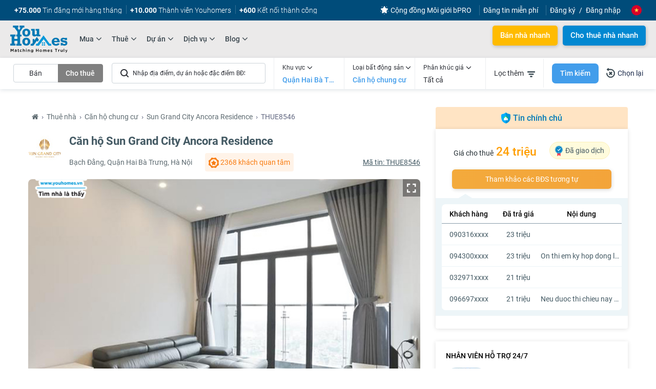

--- FILE ---
content_type: text/html; charset=UTF-8
request_url: https://youhomes.vn/thue/8546-can-ho-chung-cu-sun-grand-city-ancora-residence-2pn-91m2-nhieu-anh-sang-25-3-trieu.html
body_size: 49995
content:

<!DOCTYPE html PUBLIC "-//WAPFORUM//DTD XHTML Mobile 1.0//EN" "http://www.wapforum.org/DTD/xhtml-mobile10.dtd"><html lang="vi" xml:lang="vi" xmlns="http://www.w3.org/1999/xhtml"><head><meta http-equiv="content-type" content="text/html; charset=UTF-8"/><meta name="viewport" content="width=device-width, initial-scale=1.0, maximum-scale=1.0, user-scalable=no"/><meta http-equiv="x-dns-prefetch-control" content="on"><link rel="dns-prefetch" href="//connect.facebook.net"/><link rel="dns-prefetch" href="//www.facebook.com"/><link rel="dns-prefetch" href="//stats.g.doubleclick.net"/><link rel="dns-prefetch" href="//translate.google.com"/><link rel="dns-prefetch" href="//translate.googleapis.com"/><link rel="dns-prefetch" href="//www.google-analytics.com"/><link rel="dns-prefetch" href="//www.google.com"/><link rel="dns-prefetch" href="//www.googletagmanager.com"/><link rel="dns-prefetch" href="//www.gstatic.com"/><link rel="dns-prefetch" href="//cdn.onesignal.com"/><link rel="dns-prefetch" href="//onesignal.com"/><meta http-equiv="content-language" content="vi"/><meta name="revisit-after" content="1 days"><meta name="theme-color" content="#004C7A"><meta http-equiv="refresh" content="3600"/><meta http-equiv="X-UA-Compatible" content="IE=edge"/><link rel="icon" href="/images/favicon.ico" type="image/png"/><meta name="facebook-domain-verification" content="89w1n6qe4w7jb76qynq8qy3igi6o7s"/><meta name="csrf-param" content="_csrf"><meta name="csrf-token" content="M3E1b0tNcXh0F3oAeRcQLltGYj4hNScnQDttXhQ6Cxp1N1QhGQMpOw=="><title>Căn hộ Sun Grand City Ancora Residence - Thuê căn hộ chung cư</title><meta property="og:title" content="Căn hộ Sun Grand City Ancora Residence - Thuê căn hộ chung cư"><meta charset="utf-8" content="character_set"><meta name="robots" content="index, follow"><meta property="og:type" content="article"><meta name="google-site-verification" content="b2ItV5PjFucTKAxbs9wmrM3H3Skr2_MKF1d9u1b_NXQ"><meta name="twitter:title" content="Căn hộ Sun Grand City Ancora Residence - Thuê căn hộ chung cư"><meta itemprop="name" content="Căn hộ Sun Grand City Ancora Residence - Thuê căn hộ chung cư"><meta itemprop="description" content="Căn hộ Sun Grand City Ancora Residence - Thuê căn hộ chung cư"><meta name="description" content="Căn hộ Sun Grand City Ancora Residence - Thuê căn hộ chung cư"><meta property="og:description" content="Căn hộ Sun Grand City Ancora Residence - Thuê căn hộ chung cư"><meta name="twitter:description" content="Căn hộ Sun Grand City Ancora Residence - Thuê căn hộ chung cư"><meta name="copyright" content="Copyright (c) 2026 www.youhomes.vn"><meta name="apple-mobile-web-app-capable" content="yes"><meta name="author" content="Youhomes.vn - Matching Homes Truly"><meta property="article:publisher" content="https://www.facebook.com/youhomes.com.vn"><meta property="article:author" content="https://www.facebook.com/youhomes.com.vn"><meta property="og:site_name" content="Youhomes.vn - Matching Homes Truly"><meta property="fb:app_id" content="2157926561115450"><meta property="fb:pages" content="642697239517397"><meta property="fb:admins" content="100000422101334"><meta property="og:image" content="https://youhomes.vn/uploads/images/property/sun-grand-city-ancora-residence-2pn-8546-youhomes-1574837708563.jpg"><meta itemprop="image" content="https://youhomes.vn/uploads/images/property/sun-grand-city-ancora-residence-2pn-8546-youhomes-1574837708563.jpg"><meta name="twitter:image" content="https://youhomes.vn/uploads/images/property/sun-grand-city-ancora-residence-2pn-8546-youhomes-1574837708563.jpg"><meta property="og:url" content="https://youhomes.vn/thue/8546-can-ho-chung-cu-sun-grand-city-ancora-residence-2pn-91m2-nhieu-anh-sang-25-3-trieu.html"><meta name="twitter:card" content="YouHomes"><meta name="twitter:site" content="@youHomes"><meta name="twitter:creator" content="@youHomes"><meta name="dmca-site-verification" content="QkxVN0RnRm5UL0tKTjN3bGhybDVtZz090"><link href="https://youhomes.vn/images/icon/xapple-icon-57x57.png.pagespeed.ic.ORJ6gZ5QV4.webp" rel="apple-touch-icon" sizes="57x57"><link href="https://youhomes.vn/images/icon/xapple-icon-60x60.png.pagespeed.ic.I1hOCVC2WB.webp" rel="apple-touch-icon" sizes="60x60"><link href="https://youhomes.vn/images/icon/xapple-icon-72x72.png.pagespeed.ic.cPxCAf1DtG.webp" rel="apple-touch-icon" sizes="72x72"><link href="https://youhomes.vn/images/icon/xapple-icon-76x76.png.pagespeed.ic.xr493cysml.webp" rel="apple-touch-icon" sizes="76x76"><link href="https://youhomes.vn/images/icon/xapple-icon-114x114.png.pagespeed.ic.rO8RcTUVER.webp" rel="apple-touch-icon" sizes="114x114"><link href="https://youhomes.vn/images/icon/xapple-icon-120x120.png.pagespeed.ic.w9cicC6D31.webp" rel="apple-touch-icon" sizes="120x120"><link href="https://youhomes.vn/images/icon/xapple-icon-144x144.png.pagespeed.ic.s7JaCX2DPH.webp" rel="apple-touch-icon" sizes="144x144"><link href="https://youhomes.vn/images/icon/xapple-icon-152x152.png.pagespeed.ic.gjuIgqmTMr.webp" rel="apple-touch-icon" sizes="152x152"><link href="https://youhomes.vn/images/icon/xapple-icon-180x180.png.pagespeed.ic.RlHmj1HHEM.webp" rel="apple-touch-icon" sizes="180x180"><link href="https://youhomes.vn/images/icon/xfavicon-192x192.png.pagespeed.ic.qcILkEr3xA.webp" rel="icon" sizes="192x192"><link href="https://youhomes.vn/images/icon/xfavicon-96x96.png.pagespeed.ic.Hl4S0Cui6L.webp" rel="icon" sizes="96x96"><link href="https://youhomes.vn/images/icon/xfavicon-32x32.png.pagespeed.ic.VNWmj-45R_.webp" rel="icon" sizes="32x32"><link href="https://youhomes.vn/images/icon/xfavicon-16x16.png.pagespeed.ic.f3MkcCtQj8.webp" rel="icon" sizes="16x16"><link href="https://youhomes.vn/images/icon/manifest.json" rel="manifest"><link href="https://youhomes.vn/thue/8546-can-ho-sun-grand-city-ancora-residence.html" rel="canonical"><link href="/templates/css/fonts.css+bootstrap.min.css,qv==1599887569+jquery-ui.css,qv==1576909316+font-awesome.min.css,qv==1589358088+slick.css,qv==1556308407+default.css,qv==1556308407+styles.css,qv==1746679941+custom.css,qv==1602750345+bootstrap-datetimepicker.css,qv==1556308407+datepicker.css,qv==1576757939+jquery-confirm.css,qv==1556308407+style-box-bds.css,qv==1588154810+product-detail.css,qv==1607497868.pagespeed.cc.gGF2d4lT8d.css" rel="stylesheet"/><script src="/assets/js-compress/9f457101adcde7a32dd2229d579fd527.js,qv=1637919705.pagespeed.jm.c4aQKuYhu5.js"></script><style type="text/css">.box-image-big{height:500px}@media only screen and (max-width:767px){.box-image-big{height:auto!important;min-height:243px}.lSSlideWrapper{height:auto!important}#image-gallery img{height:100%!important}}</style></head><body id="project-page" class="main_nosearch"><div id="page"><div id="header"><style>.browser-ie{display:none}.ie .browser-ie{display:block;height:35px;line-height:35px;background:red;color:#ff0}.ie .browser-ie a{color:#fff}.submenu{display:none}ul.menu_home a:hover{text-decoration-color:#0999d8;text-decoration-line:underline}ul.menu_home li:hover>ul.submenu{display:block}ul.menu_home li>ul.submenu{position:absolute;display:none;width:167px}ul.menu_home li>ul.submenu>li{display:inline-block;width:100%}.fa-angle-left{color:#000}.menuback{padding:0 10px!important}.item_parent:hover .fa.fa-angle-down,.li_menu.active .item_parent .fa.fa-angle-down,.parent_active .fa.fa-angle-down{-webkit-transform:rotate(180deg);-moz-transform:rotate(180deg);transform:rotate(180deg)}.item_parent .fa.fa-angle-down{font-size:18px;font-weight:500;margin-left:4px;position:relative;top:-1px;display:inline-block;vertical-align:middle;-webkit-transform:translate3d(0,0,0);-moz-transform:translate3d(0,0,0);transform:translate3d(0,0,0);-webkit-transition-duration:.3s;-moz-transition-duration:.3s;transition-duration:.3s;-webkit-transition-timing-function:linear;-moz-transition-timing-function:linear;transition-timing-function:linear;-webkit-transform-origin:50% 50%;-moz-transform-origin:50% 50%;transform-origin:50% 50%;transition-property:transform;-webkit-transition-property:-webkit-transform;-moz-transition-property:-moz-transform}</style><div class="header-layout hd-ie browser-ie text-center"><p>Khách hàng sử dụng <a rel="nofollow" href="https://www.google.com/chrome/" target="_blank" style="text-decoration: underline !important;">trình duyệt chrome</a> để trải nghiệm YouHomes tốt nhất</p></div><div class="banner-buy-rent " style="height:70px;display:none"><a href="javascript:;" rel="nofollow" class="close-header-buy-rent">✕</a><div class="container"><i class="ic-house"></i><i class="ic-txt"></i><a target="_blank" rel="nofollow" href="https://youhomes.vn/goi-dich-vu/danh-cho-nguoi-tim-thue.html" class="btn-buy-rent-header btn-bn ">Giúp tôi tìm nhà</a><i class="ic-key"></i></div></div><style type="text/css">
.ic-house{display:inline-block; background:url(/templates/banner/buy-rent/icon-home.svg) no-repeat; width: 69px; height: 64px; background-size: 100%;}
.ic-txt{display:inline-block; background:url(/templates/banner/buy-rent/icon-txt.svg) no-repeat; width: 380px; height: 49px; background-size: 100%; margin: 0 70px;}
.ic-key{display:inline-block; background:url(/templates/banner/buy-rent/icon-key.svg) no-repeat; width: 67px; height: 40px; position: relative; background-size: 100%; top: 5px; margin-left: 23px;}
.banner-buy-rent{background:url(/templates/banner/buy-rent/banner-tim-mua-tim-thue.svg);width: 100%; background-size: cover;height: 70px; position: relative; background-position: center;}
.banner-buy-rent .container{display: flex; align-items: center; justify-content: center;height: 70px;}
.btn-buy-rent-header{
background-image: linear-gradient(to right, #F9D45F, #D59948,#D59948,#E7B753);
color: #FFF !important;
border: 0;
background-size: 300% 100%;
transition: all .4s ease-in-out;
border-radius: 20px;
box-shadow: 1px 2px 7px rgba(0,0,0,.2);
padding: 9px 30px;
display: inline-block;
float: right;
position: relative;
}
.close-header-buy-rent{position: absolute; right: 8px; top: 5px; font-weight: 700; font-size: 20px; color: #004CBF; background-color: rgba(255,255,255,.6); width: 30px; height: 30px; text-align: center; border-radius: 4px; line-height: 30px; z-index: 10;}
.close-header-buy-rent:hover{background-color: rgba(255,255,255,.9)}
.btn-buy-rent-header:hover{background-position:100%;}
.noel .ic-txt,.new-year .ic-txt{margin: 0 30px 0 170px; background-position: 0 4px;}
.noel .btn-buy-rent-header{background:#FFBB00;color: #992B24 !important;}
.noel .btn-buy-rent-header:hover{background:#FFCF4A !important}
.noel .btn-buy-rent-header:hover{color: #992B24 !important;}
.btn-buy-rent-header:hover{color:#fff !important}
</style><script type="text/javascript">jQuery(document).ready(function(){$('.close-header-buy-rent,.btn-buy-rent-header').click(function(){var expires=new Date();expires.setTime(expires.getTime()+(6*60*1000));document.cookie='rmheadbuyrent=1;domain=.youhomes.vn;path=/;expires='+expires.toUTCString();if($(this).hasClass('btn-bn')){gtag("event",$(this).hasClass('bn-buy')?"click_header_tim_mua":"click_header_tim_thue");}else{$('.banner-buy-rent').slideUp('slow');$('.has-header-buy-rent').removeClass('has-header-buy-rent');gtag("event","click_close_header_tim_mua_thue");}});});</script><div class="header-layout"><nav class="navbar navbar-default"><div class="container-fluid "><ul class="nav navbar-nav view_pc" id="list-menu-top-header"><li><a href="https://youhomes.vn/dang-tin-ban.html" rel="nofollow" class="menu-top-bar"><b>+75.000</b> Tin đăng mới hàng tháng</a></li><li><a href="https://youhomes.vn/quyen-loi-thanh-vien-youhomers.html" rel="nofollow" class="menu-top-bar menu-top-item"><b>+10.000</b> Thành viên Youhomers</a></li><li><a href="https://youhomes.vn/dang-tin-ban.html" rel="nofollow" class="menu-top-bar menu-top-item"><b>+600</b> Kết nối thành công</a></li></ul><ul class="nav navbar-nav view_pc" id="noti-success" style="display: none"><li class="li-trade-success hide" dtid="1"><a href="https://youhomes.vn/thue/7680-can-ho-d-le-roi-soleil-2-phong-ngu.html" target="_blank">
Giao dịch thành công | Cho thuê căn hộ toà A - D’. Le Roi Soleil</a></li><li class="li-trade-success hide" dtid="2"><a href="https://youhomes.vn/thue/5369-can-ho-sun-grand-city-ancora-residence-2-phong-ngu.html" target="_blank">
Giao dịch thành công | Cho thuê căn hộ toà T1 - Sun Grand City Ancora Residence</a></li><li class="li-trade-success hide" dtid="3"><a href="https://youhomes.vn/ban/5186-can-ho-sunrise-city-view-2-phong-ngu.html" target="_blank">
Giao dịch thành công | Bán căn hộ toà B - Sunrise City View</a></li><li class="li-trade-success hide" dtid="4"><a href="https://youhomes.vn/thue/5037-can-ho-imperia-an-phu-3-phong-ngu.html" target="_blank">
Giao dịch thành công | Cho thuê căn hộ toà C - Imperia An Phú</a></li><li class="li-trade-success hide" dtid="5"><a href="https://youhomes.vn/thue/7704-can-ho-vinhomes-skylake-3-phong-ngu.html" target="_blank">
Giao dịch thành công | Cho thuê căn hộ toà S1 - Vinhomes Skylake</a></li><li class="li-trade-success hide" dtid="6"><a href="https://youhomes.vn/ban/5011-can-ho-the-gold-view-1-phong-ngu.html" target="_blank">
Giao dịch thành công | Bán căn hộ tháp A - The Gold View</a></li></ul><ul class="nav navbar-nav pull-right"><li class="hidden-xs hidden-sm menu-top-item"><a style="padding-right:15px;display: flex; align-items: center" target="_blank" href="https://bpro.youhomes.vn"><img src="/templates/images/icon-uu-dai-white.svg" alt="Cộng đồng Môi giới bPRO" style="width: 16px; margin-right: 4px;"/>Cộng đồng Môi giới bPRO</a></li><li class="hidden-xs hidden-sm menu-top-item"><a style="padding-right:15px;" href="https://youhomes.vn/dang-tin-ban.html" rel="nofollow"> Đăng tin miễn phí</a></li><li class="lnk-register hidden-xs hidden-sm"><a class="menu-top-item" href="https://youhomes.vn/dang-ky.html" rel="nofollow">Đăng ký</a></li><li class="lnk-login hidden-xs hidden-sm"><a href="https://youhomes.vn/dang-nhap.html" rel="nofollow">Đăng nhập</a></li><li class="lang"><a href="javascript:;" class="text-lang-current"><div class="lang-active"><img class="vietnam_flag" id="flag_active" src="[data-uri]" alt="Việt Nam"></div></a><ul class="sub-lang" style="display: none;"><li><a href="javascript:;" style="width:22px;height:22px" data-src="/templates/images/vietnam_flag.png" onclick="_translate('vi|vi','/templates/images/vietnam_flag.png');return false;"><img class="vietnam_flag_item lazy" data-src="[data-uri]" alt="VietNam"></a></li><li><a href="javascript:;" style="width:22px;height:22px" data-src="/templates/images/england_flag.png" onclick="_translate('vi|en','/templates/images/england_flag.png');return false;"><img class="vietnam_flag_item lazy" data-src="[data-uri]" alt="England"></a></li><li><a href="javascript:;" style="width:22px;height:22px" data-src="/templates/images/france_flag.png" onclick="_translate('vi|fr','/templates/images/france_flag.png');return false;"><img class="vietnam_flag_item lazy" data-src="/templates/images/xfrance_flag.png.pagespeed.ic.ISQ2b6LV26.webp" alt="France"></a></li><li><a href="javascript:;" style="width:22px;height:22px" data-src="/templates/images/korea_flag.png" onclick="_translate('vi|ko','/templates/images/korea_flag.png');return false;"><img class="vietnam_flag_item lazy" data-src="/templates/images/xkorea_flag.png.pagespeed.ic.P7A2cko2IF.webp" alt="Korea"></a></li><li><a href="javascript:;" style="width:22px;height:22px" data-src="/templates/images/japan_flag.png" onclick="_translate('vi|ja','/templates/images/japan_flag.png');return false;"><img class="vietnam_flag_item lazy japan_flag" data-src="/templates/images/xjapan_flag.png.pagespeed.ic.x2YLmDgpbp.webp" alt="Japan"></a></li></ul></li></ul></div></nav><div class="header-main"><div class="container-fluid "><button type="button" class="menuopen view_tab-sp"><i class="fa fa-bars"></i></button><div class="logo pull-left"><a href="/"><img alt="Logo YouHomes" src="/templates/images/logo-youhomes-clr-community.svg" class="logo-main" style="display: block;"></a></div><div class="main-menu pull-left view_pc"><ul class="list-menu"><li class="li_menu has-sub"><a class="item_parent" href="https://youhomes.vn/mua/can-ho.html"><span class="name-menu">Mua</span><i class="fa fa-angle-down"></i></a><ul class="list-submenu up-arrow submenu-property property1"><li class="item-sub-menu"><a class="item-sub-menu-name uppercase" href="https://youhomes.vn/mua/can-ho-26.html"><span class="name-menu uppercase">Mua bán chung cư</span><i class="fa fa-angle-right"></i></a><ul class="list-sub-menu"><li><a href="https://youhomes.vn/mua/can-ho-chung-cu-27.html" class=""><span class="">Mua căn hộ chung cư</span></a></li><li><a href="https://youhomes.vn/mua/can-ho-penthouse-29.html" class=""><span class="">Mua căn hộ penthouse</span></a></li><li><a href="https://youhomes.vn/mua/can-ho-duplex-30.html" class=""><span class="">Mua căn hộ duplex</span></a></li><li><a href="https://youhomes.vn/mua/can-ho-studio-33.html" class=""><span class="">Mua căn hộ studio</span></a></li><li><a href="https://youhomes.vn/mua/officetel-34.html" class=""><span class="">Mua officetel</span></a></li><li><a href="https://youhomes.vn/mua/shop-chan-de-35.html" class=""><span class="">Mua shop chân đế</span></a></li></ul></li><li class="group-menu"><div class="item-sub-menu"><a class="item-sub-menu-name uppercase" href="https://youhomes.vn/mua/nha-tho-cu-48.html"><span class="name-menu uppercase">Mua bán nhà đất</span><i class="fa fa-angle-right"></i></a><ul class="list-sub-menu"><li><a href="https://youhomes.vn/mua/nha-rieng-49.html" class=""><span class="">Mua nhà riêng</span></a></li><li><a href="https://youhomes.vn/mua/nha-mat-pho-50.html" class=""><span class="">Mua nhà mặt phố</span></a></li></ul></div><div class="item-sub-menu"><a class="item-sub-menu-name uppercase" href="https://youhomes.vn/mua/thap-tang-64.html"><span class="name-menu uppercase">Thấp tầng</span><i class="fa fa-angle-right"></i></a><ul class="list-sub-menu"><li><a href="https://youhomes.vn/mua/biet-thu-lien-ke-46.html" class=""><span class="">Mua biệt thự liền kề</span></a></li><li><a href="https://youhomes.vn/mua/biet-thu-don-lap-56.html" class=""><span class="">Mua biệt thự đơn lập</span></a></li><li><a href="https://youhomes.vn/mua/biet-thu-song-lap-57.html" class=""><span class="">Mua biệt thự song lập</span></a></li><li><a href="https://youhomes.vn/mua/biet-thu-tu-lap-58.html" class=""><span class="">Mua biệt thự tứ lập</span></a></li><li><a href="https://youhomes.vn/mua/shophouse-59.html" class=""><span class="">Mua shophouse</span></a></li></ul></div></li><li class="item-sub-menu"><ul class="list-sub-menu"><li><a href="https://youhomes.vn/mua/dat-nen-54.html" class=""><span class="">Mua Đất nền</span></a></li></ul></li><li class="item-sub-menu"><ul class="list-sub-menu"><li><a rel="nofollow" href="https://youhomes.vn/dang-tin-tim-mua.html" class="uppercase"><span class="">Tìm mua nhà với YouHomes</span></a><ul class="list-sub-menu property_news"><li><a rel="nofollow" href="https://youhomes.vn/goi-dich-vu/danh-cho-nguoi-tim-mua.html" class="blue"><span class="">Hỗ trợ người tìm mua nhà</span></a></li><li><a rel="nofollow" href="https://youhomes.vn/tin-tim-mua.html" class=""><span class="">Danh sách tin tìm mua</span></a></li></ul></li></ul></li></ul></li><li class="li_menu has-sub"><a class="item_parent" href="https://youhomes.vn/thue/can-ho.html"><span class="name-menu">Thuê</span><i class="fa fa-angle-down"></i></a><ul class="list-submenu up-arrow submenu-property property2"><li class="item-sub-menu"><a class="item-sub-menu-name uppercase" href="https://youhomes.vn/thue/can-ho-36.html"><span class="name-menu uppercase">Cho thuê chung cư</span><i class="fa fa-angle-right"></i></a><ul class="list-sub-menu"><li><a href="https://youhomes.vn/thue/can-ho-chung-cu-37.html" class=""><span class="">Cho thuê căn hộ chung cư</span></a></li><li><a href="https://youhomes.vn/thue/can-ho-penthouse-39.html" class=""><span class="">Cho thuê căn hộ penthouse</span></a></li><li><a href="https://youhomes.vn/thue/can-ho-duplex-40.html" class=""><span class="">Cho thuê căn hộ duplex</span></a></li><li><a href="https://youhomes.vn/thue/can-ho-studio-43.html" class=""><span class="">Cho thuê căn hộ studio</span></a></li><li><a href="https://youhomes.vn/thue/shop-chan-de-44.html" class=""><span class="">Cho thuê shop chân đế</span></a></li><li><a href="https://youhomes.vn/thue/officetel-45.html" class=""><span class="">Cho thuê officetel</span></a></li></ul></li><li class="group-menu"><div class="item-sub-menu"><a class="item-sub-menu-name uppercase" href="https://youhomes.vn/thue/nha-tho-cu-51.html"><span class="name-menu uppercase">Cho thuê nhà đất</span><i class="fa fa-angle-right"></i></a><ul class="list-sub-menu"><li><a href="https://youhomes.vn/thue/nha-rieng-52.html" class=""><span class="">Cho thuê nhà riêng</span></a></li><li><a href="https://youhomes.vn/thue/nha-mat-pho-53.html" class=""><span class="">Cho thuê nhà mặt phố</span></a></li></ul></div><div class="item-sub-menu"><a class="item-sub-menu-name uppercase" href="https://youhomes.vn/thue/thap-tang-65.html"><span class="name-menu uppercase">Thấp tầng</span><i class="fa fa-angle-right"></i></a><ul class="list-sub-menu"><li><a href="https://youhomes.vn/thue/biet-thu-lien-ke-47.html" class=""><span class="">Cho thuê biệt thự liền kề</span></a></li><li><a href="https://youhomes.vn/thue/biet-thu-don-lap-60.html" class=""><span class="">Cho thuê biệt thự đơn lập</span></a></li><li><a href="https://youhomes.vn/thue/biet-thu-song-lap-61.html" class=""><span class="">Cho thuê biệt thự song lập</span></a></li><li><a href="https://youhomes.vn/thue/biet-thu-tu-lap-62.html" class=""><span class="">Cho thuê biệt thự tứ lập</span></a></li><li><a href="https://youhomes.vn/thue/shophouse-63.html" class=""><span class="">Cho thuê shophouse</span></a></li></ul></div></li><li class="item-sub-menu"><ul class="list-sub-menu"><li><a href="https://youhomes.vn/thue/dat-55.html" class=""><span class="">Cho thuê Đất</span></a></li></ul></li><li class="item-sub-menu"><ul class="list-sub-menu"><li><a rel="nofollow" href="https://youhomes.vn/dang-tin-tim-thue.html" class="uppercase"><span class="">Tìm thuê nhà với YouHomes</span></a><ul class="list-sub-menu property_news"><li><a rel="nofollow" href="https://youhomes.vn/goi-dich-vu/danh-cho-nguoi-tim-thue.html" class="blue"><span class="">Hỗ trợ người tìm thuê nhà</span></a></li><li><a rel="nofollow" href="https://youhomes.vn/tin-tim-thue.html" class=""><span class="">Danh sách tin tìm thuê</span></a></li></ul></li></ul></li></ul></li><li class="li_menu has-sub"><a class="item_parent" href="https://youhomes.vn/du-an.html"><span class="name-menu">Dự án</span><i class="fa fa-angle-down"></i></a><ul class="list-submenu up-arrow submenu-property project" style="width:420px !important"><li class="item-sub-menu"><ul class="list-sub-menu"><li><a href="https://youhomes.vn/du-an/khu-vuc-ha-noi-32.html" class=""><span class="">Dự án tại Hà nội</span></a></li><li><a href="https://youhomes.vn/du-an/khu-vuc-tp-ho-chi-minh-33.html" class=""><span class="">Dự án tại TP Hồ Chí Minh</span></a></li></ul></li><li class="item-sub-menu"><a class="item-sub-menu-name " href="javascript:void(0)"><span class="name-menu ">Dự án nổi bật</span><i class="fa fa-angle-right"></i></a><ul class="list-sub-menu"><li><a rel="follow" href="/du-an/chung-cu-sunshine-city-2231.html" class=""><span class="">Sunshine city</span></a></li><li><a rel="follow" href="/du-an/hateco-laroma-3670.html" class=""><span class="">Hateco Laroma</span></a></li><li><a rel="follow" href="/du-an/flc-quang-binh-beach-golf-resort-2591.html" class=""><span class="">FLC Quảng Bình Beach & Golf Resort</span></a></li><li><a rel="follow" href="/du-an/vinhomes-ocean-park-2137.html" class=""><span class="">VinHomes Ocean Park</span></a></li></ul></li></ul></li><li class="li_menu has-sub"><a rel="nofollow" class="item_parent" href="https://youhomes.vn/dich-vu.html"><span class="name-menu">Dịch vụ</span><i class="fa fa-angle-down"></i></a><ul class="list-submenu up-arrow submenu-property service" style="width:250px !important"><li class="item-sub-menu"><ul class="list-sub-menu"><li><a rel="nofollow" href="https://youhomes.vn/goi-dich-vu/danh-cho-chu-nha-can-ban.html" class=""><span class="">Hỗ trợ chủ nhà bán</span></a></li><li><a rel="nofollow" href="https://youhomes.vn/goi-dich-vu/danh-cho-nguoi-cho-thue.html" class=""><span class="">Hỗ trợ chủ nhà cho thuê</span></a></li><li><a rel="nofollow" href="https://youhomes.vn/goi-dich-vu/danh-cho-nguoi-tim-mua.html" class=""><span class="">Hỗ trợ tìm mua nhà</span></a></li><li><a rel="nofollow" href="https://youhomes.vn/goi-dich-vu/danh-cho-nguoi-tim-thue.html" class=""><span class="">Hỗ trợ tìm thuê nhà</span></a></li></ul></li><li class="item-sub-menu"><ul class="list-sub-menu"><li><a rel="nofollow" href="https://youhomes.vn/dich-vu/phap-ly-bat-dong-san.html" class=""><span class="">Pháp lý bất động sản</span></a></li><li><a rel="nofollow" href="https://youhomes.vn/dich-vu/bao-hiem-nha-tu-nhan.html" class=""><span class="">Bảo hiểm nhà tư nhân</span></a></li></ul></li></ul></li><li class="li_menu has-sub"><a class="item_parent" href="https://youhomes.vn/diem-tin-youhomes.html"><span class="name-menu">Blog</span><i class="fa fa-angle-down"></i></a><ul class="list-submenu up-arrow "><li class="item-sub-menu"><a rel="nofollow" href="https://youhomes.vn/quyen-loi-thanh-vien-youhomers.html"><span class="name-menu ">Quyền lợi thành viên</span></a></li><li class="item-sub-menu"><a href="https://youhomes.vn/diem-tin-youhomes.html"><span class="name-menu ">Blog thị trường bất động sản</span></a></li></ul></li></ul></div><div class="link-vip pull-right view_pc-tab view_pc"><ul class="btn-link-vip"><li><a data-ripple data-ripple-color="#fff" href="https://youhomes.vn/goi-dich-vu/danh-cho-chu-nha-can-ban.html#cam-ket-ban-duoc" rel="nofollow" class="btn btn-default">Bán nhà nhanh</a></li><li class="btn-free"><a data-ripple data-ripple-color="#fff" href="https://youhomes.vn/goi-dich-vu/danh-cho-nguoi-cho-thue.html#cam-ket-cho-thue-duoc" rel="nofollow" class="btn btn-danger">Cho thuê nhà nhanh</a></li></ul></div></div></div></div><script>var obj_active='';var interval_show_menu;var _this;$('.li_menu').mouseenter(function(){_this=$(this);obj_active=$('.li_menu.active');$('.li_menu,.li_menu > ul').removeClass('active');_this.addClass('active');$(this).find('ul').first().addClass('active');}).mouseleave(function(){$('.li_menu').removeClass('active');$('.li_menu,.li_menu > ul').removeClass('active');if(jQuery.type(obj_active)==="object")obj_active.addClass('active');});$('.item-sub-menu-name').mouseenter(function(){$(this).addClass('active');}).mouseleave(function(){$(this).removeClass('active');});$('#header').addClass('has-header-buy-rent');</script></div><link rel="stylesheet" href="/templates/css/project/search-bar.css"/><div class="main-search-bar search-bar-property"><div class="container"><form id="boxSearchForm" action="https://youhomes.vn/du-an.html" method="GET"><div class="search-bar clearfix"><ul class="search-bar-tab mar-left-16 mar-right-16"><li class="" data-id="1">Bán</li><li class="actived" data-id="2">Cho thuê</li></ul><div class="search-bar-suggestion mar-right-16"><input type="search" placeholder="Nhập địa điểm, dự án hoặc đặc điểm BĐS ..." name="FormSearch[project_name]" value="" class="search-bar-input input_value" id="search-suggestion" autocomplete="off"><span class="icon-close hiding"><i class="fa fa-spin fa-spinner "></i><img class="hiding" src="[data-uri]"></span><div class="select-context custom-dropbox advance-select-options hiding" id="divProject"><div id="divProjectOptions" class="custom-scroll mCustomScrollbar _mCS_4 mCS_no_scrollbar" defaulttext="Tất cả"><div id="mCSB_0" class="mCustomScrollBox mCS-light mCSB_vertical mCSB_inside" tabindex="0"><div id="mCSB_0_container" class="mCSB_container mCS_y_hidden mCS_no_scrollbar_y" style="position: relative; top: 0px; left: 0px;" dir="ltr"><ul class="list-advance-options"></ul></div></div></div></div></div><div class="select-control city-control"><div class="select-control-label"><div class="dropbox-label">Khu vực <i class="fa fa-angle-down"></i></div><div class="custom-value city-label hasvalue">Quận Hai Bà Trưng</div></div><div class="select-context custom-dropbox advance-select-options hiding" id="divCity"><div class="box-step-1 hiding"><input type="text" data-element="#divCityOptions" class="select-text-content input-search" autocomplete="off" placeholder="Tìm Tỉnh/Thành phố"><div id="divCityOptions" class="custom-scroll mCustomScrollbar _mCS_4 mCS_no_scrollbar"><div id="mCSB_1" class="mCustomScrollBox mCS-light mCSB_vertical mCSB_inside" tabindex="0"><div id="mCSB_1_container" class="mCSB_container mCS_y_hidden mCS_no_scrollbar_y" style="position: relative; top: 0px; left: 0px;" dir="ltr"><ul class="list-advance-options"><li data-id="-1" class="advance-options all">Tất cả</li><li data-id="32" class="advance-options active flex"><span>Hà Nội</span><i class="fa fa-angle-right"></i></li><li data-id="33" class="advance-options flex"><span>Hồ Chí Minh</span><i class="fa fa-angle-right"></i></li><li data-id="35" class="advance-options flex"><span>Đà Nẵng</span><i class="fa fa-angle-right"></i></li><li data-id="36" class="advance-options flex"><span>Hải Phòng</span><i class="fa fa-angle-right"></i></li><li data-id="38" class="advance-options flex"><span>Vũng Tàu</span><i class="fa fa-angle-right"></i></li><li data-id="45" class="advance-options flex"><span>Bình Dương</span><i class="fa fa-angle-right"></i></li><li data-id="53" class="advance-options flex"><span>Đồng Nai</span><i class="fa fa-angle-right"></i></li><li data-id="63" class="advance-options flex"><span>Khánh Hòa</span><i class="fa fa-angle-right"></i></li><li data-id="70" class="advance-options flex"><span>Long An</span><i class="fa fa-angle-right"></i></li><li data-id="80" class="advance-options flex"><span>Quảng Ninh</span><i class="fa fa-angle-right"></i></li><li data-id="95" class="advance-options flex"><span>Cộng Hoà Síp</span><i class="fa fa-angle-right"></i></li></ul></div></div></div></div><div class="box-step-2 "><div class="city-root"><a href="javascript:void(0)" data-id="-1" class="advance-options level"><i class="fa fa-angle-left"></i><span>Hà Nội</span></a></div><input type="text" data-element="#mCSB_2_container" class="select-text-content input-search" autocomplete="off" placeholder="Tìm Quận/Huyện"><div id="divDistrictOptions" class="custom-scroll mCustomScrollbar _mCS_4 mCS_no_scrollbar" defaulttext="Tất cả"><div id="mCSB_2" class="mCustomScrollBox mCS-light mCSB_vertical mCSB_inside" tabindex="0"><div id="mCSB_2_container" class="mCSB_container mCS_y_hidden mCS_no_scrollbar_y" style="position: relative; top: 0px; left: 0px;" dir="ltr"><ul class="list-advance-options"><li data-id="-1" class="advance-options all">Tất cả</li><li data-id="26" class="advance-options "><span>Huyện Ba Vì</span></li><li data-id="27" class="advance-options "><span>Huyện Chương Mỹ</span></li><li data-id="28" class="advance-options "><span>Huyện Đan Phượng</span></li><li data-id="29" class="advance-options "><span>Huyện Đông Anh</span></li><li data-id="30" class="advance-options "><span>Huyện Gia Lâm</span></li><li data-id="31" class="advance-options "><span>Huyện Hoài Đức</span></li><li data-id="32" class="advance-options "><span>Huyện Mê Linh</span></li><li data-id="33" class="advance-options "><span>Huyện Mỹ Đức</span></li><li data-id="34" class="advance-options "><span>Huyện Phú Xuyên</span></li><li data-id="35" class="advance-options "><span>Huyện Phúc Thọ</span></li><li data-id="36" class="advance-options "><span>Huyện Quốc Oai</span></li><li data-id="37" class="advance-options "><span>Huyện Sóc Sơn</span></li><li data-id="38" class="advance-options "><span>Huyện Thạch Thất</span></li><li data-id="39" class="advance-options "><span>Huyện Thanh Oai</span></li><li data-id="40" class="advance-options "><span>Huyện Thanh Trì</span></li><li data-id="41" class="advance-options "><span>Huyện Thường Tín</span></li><li data-id="43" class="advance-options "><span>Huyện Ứng Hòa</span></li><li data-id="1" class="advance-options "><span>Quận Ba Đình</span></li><li data-id="42" class="advance-options "><span>Quận Bắc Từ Liêm</span></li><li data-id="2" class="advance-options "><span>Quận Cầu Giấy</span></li><li data-id="3" class="advance-options "><span>Quận Đống Đa</span></li><li data-id="4" class="advance-options "><span>Quận Hà Đông</span></li><li data-id="5" class="advance-options active"><span>Quận Hai Bà Trưng</span></li><li data-id="6" class="advance-options "><span>Quận Hoàn Kiếm</span></li><li data-id="7" class="advance-options "><span>Quận Hoàng Mai</span></li><li data-id="22" class="advance-options "><span>Quận Long Biên</span></li><li data-id="683" class="advance-options "><span>Quận Nam Từ Liêm</span></li><li data-id="23" class="advance-options "><span>Quận Tây Hồ</span></li><li data-id="24" class="advance-options "><span>Quận Thanh Xuân</span></li><li data-id="25" class="advance-options "><span>Thị Xã Sơn Tây</span></li></ul></div></div></div></div></div></div><div class="select-control property-type-control"><div class="select-control-label"><div class="dropbox-label">Loại bất động sản <i class="fa fa-angle-down"></i></div><div class="custom-value hasvalue">Căn hộ chung cư</div></div><div id="divPropertyType" class="select-area-option custom-dropbox custom-dropbox-cate hiding advance-select-options"><div class="custom-scroll mCustomScrollbar _mCS_5 mCS_no_scrollbar" id="divPropertyTypeOptions"><div id="mCSB_0" class="mCustomScrollBox mCS-light mCSB_vertical mCSB_inside" tabindex="0"><div id="mCSB_0_container" class="mCSB_container mCS_y_hidden mCS_no_scrollbar_y" style="position: relative; top: 0px; left: 0px;" dir="ltr"><div id="property-type-buy" class="hiding"><ul class="list-advance-options"><li data-id="-1" class="advance-options all ">Tất cả</li><li data-id="26" class="has-child"><span data-id="26" class="advance-options ">Căn hộ</span><ul><li data-id="27" class="advance-options child-options ">Căn hộ chung cư</li><li data-id="29" class="advance-options child-options ">Căn hộ Penthouse</li><li data-id="30" class="advance-options child-options ">Căn hộ Duplex</li><li data-id="33" class="advance-options child-options ">Căn hộ Studio</li><li data-id="34" class="advance-options child-options ">OfficeTel</li><li data-id="35" class="advance-options child-options ">Shop chân đế</li></ul></li><li data-id="48" class="has-child"><span data-id="48" class="advance-options ">Nhà thổ cư</span><ul><li data-id="49" class="advance-options child-options ">Nhà riêng</li><li data-id="50" class="advance-options child-options ">Nhà mặt phố</li></ul></li><li data-id="64" class="has-child"><span data-id="64" class="advance-options ">Thấp tầng</span><ul><li data-id="46" class="advance-options child-options ">Biệt thự liền kề</li><li data-id="56" class="advance-options child-options ">Biệt thự đơn lập</li><li data-id="57" class="advance-options child-options ">Biệt thự song lập</li><li data-id="58" class="advance-options child-options ">Biệt thự Tứ lập</li><li data-id="59" class="advance-options child-options ">Shophouse</li></ul></li><li data-id="54" class="advance-options ">Đất nền</li></ul></div><div id="property-type-rent" class=""><ul class="list-advance-options"><li data-id="-1" class="advance-options all">Tất cả</li><li data-id="36" class="has-child"><span data-id="36" class="advance-options">Căn hộ</span><ul><li data-id="37" class="advance-options child-options active">Căn hộ chung cư</li><li data-id="39" class="advance-options child-options ">Căn hộ Penthouse</li><li data-id="40" class="advance-options child-options ">Căn hộ Duplex</li><li data-id="43" class="advance-options child-options ">Căn hộ Studio</li><li data-id="44" class="advance-options child-options ">Shop chân đế</li><li data-id="45" class="advance-options child-options ">OfficeTel</li></ul></li><li data-id="51" class="has-child"><span data-id="51" class="advance-options">Nhà thổ cư</span><ul><li data-id="52" class="advance-options child-options ">Nhà riêng</li><li data-id="53" class="advance-options child-options ">Nhà mặt phố</li></ul></li><li data-id="65" class="has-child"><span data-id="65" class="advance-options">Thấp tầng</span><ul><li data-id="47" class="advance-options child-options ">Biệt thự liền kề</li><li data-id="60" class="advance-options child-options ">Biệt thự đơn lập</li><li data-id="61" class="advance-options child-options ">Biệt thự song lập</li><li data-id="62" class="advance-options child-options ">Biệt thự Tứ lập</li><li data-id="63" class="advance-options child-options ">Shophouse</li></ul></li><li data-id="55" class="advance-options ">Đất</li></ul></div></div></div></div></div></div><div class="select-control price-control"><div class="select-control-label"><div class="dropbox-label">Phân khúc giá <i class="fa fa-angle-down"></i></div><div class="custom-value ">Tất cả</div></div><div id="divPrice" class="select-area-option custom-dropbox hiding advance-select-options"><div class="custom-scroll mCustomScrollbar _mCS_5 mCS_no_scrollbar" id="divPriceOptions"><div id="mCSB_5" class="mCustomScrollBox mCS-light mCSB_vertical mCSB_inside" tabindex="0"><div id="mCSB_5_container" class="mCSB_container mCS_y_hidden mCS_no_scrollbar_y" style="position: relative; top: 0px; left: 0px;" dir="ltr"><ul class="list-advance-options price-buy hiding"><li data-id="-1" data-select="#divPrice" data-input="#price_id_search" data-control=".price-control" class="advance-options active">Tất cả</li><li data-id="deal" data-select="#divPrice" data-input="#price_id_search" data-control=".price-control" class="advance-options ">Thỏa thuận</li><li data-id="< 500 triệu" data-select="#divPrice" data-input="#price_id_search" data-control=".price-control" class="advance-options ">< 500 triệu</li><li data-id="500 - 800 triệu" data-select="#divPrice" data-input="#price_id_search" data-control=".price-control" class="advance-options ">500 → 800 triệu</li><li data-id="800 triệu - 1 tỷ" data-select="#divPrice" data-input="#price_id_search" data-control=".price-control" class="advance-options ">800 triệu → 1 tỷ</li><li data-id="1 - 2 tỷ" data-select="#divPrice" data-input="#price_id_search" data-control=".price-control" class="advance-options ">1 → 2 tỷ</li><li data-id="2 - 3 tỷ" data-select="#divPrice" data-input="#price_id_search" data-control=".price-control" class="advance-options ">2 → 3 tỷ</li><li data-id="3 - 5 tỷ" data-select="#divPrice" data-input="#price_id_search" data-control=".price-control" class="advance-options ">3 → 5 tỷ</li><li data-id="5 - 7 tỷ" data-select="#divPrice" data-input="#price_id_search" data-control=".price-control" class="advance-options ">5 → 7 tỷ</li><li data-id="7 - 10 tỷ" data-select="#divPrice" data-input="#price_id_search" data-control=".price-control" class="advance-options ">7 → 10 tỷ</li><li data-id="10 - 20 tỷ" data-select="#divPrice" data-input="#price_id_search" data-control=".price-control" class="advance-options ">10 → 20 tỷ</li><li data-id="20 - 30 tỷ" data-select="#divPrice" data-input="#price_id_search" data-control=".price-control" class="advance-options ">20 → 30 tỷ</li><li data-id="> 30 tỷ" data-select="#divPrice" data-input="#price_id_search" data-control=".price-control" class="advance-options ">> 30 tỷ</li></ul><ul class="list-advance-options price-rent "><li data-id="-1" data-select="#divPrice" data-input="#price_id_search" data-control=".price-control" class="advance-options active">Tất cả</li><li data-id="deal" data-select="#divPrice" data-input="#price_id_search" data-control=".price-control" class="advance-options ">Thỏa thuận</li><li data-id="< 1 triệu" data-select="#divPrice" data-input="#price_id_search" data-control=".price-control" class="advance-options ">< 1 triệu</li><li data-id="1 - 3 triệu" data-select="#divPrice" data-input="#price_id_search" data-control=".price-control" class="advance-options ">1 → 3 triệu</li><li data-id="3 - 5 triệu" data-select="#divPrice" data-input="#price_id_search" data-control=".price-control" class="advance-options ">3 → 5 triệu</li><li data-id="5 - 10 triệu" data-select="#divPrice" data-input="#price_id_search" data-control=".price-control" class="advance-options ">5 → 10 triệu</li><li data-id="10 - 15 triệu" data-select="#divPrice" data-input="#price_id_search" data-control=".price-control" class="advance-options ">10 → 15 triệu</li><li data-id="15 - 25 triệu" data-select="#divPrice" data-input="#price_id_search" data-control=".price-control" class="advance-options ">15 → 25 triệu</li><li data-id="25 - 40 triệu" data-select="#divPrice" data-input="#price_id_search" data-control=".price-control" class="advance-options ">25 → 40 triệu</li><li data-id="40 - 70 triệu" data-select="#divPrice" data-input="#price_id_search" data-control=".price-control" class="advance-options ">40 → 70 triệu</li><li data-id="70 - 100 triệu" data-select="#divPrice" data-input="#price_id_search" data-control=".price-control" class="advance-options ">70 → 100 triệu</li><li data-id="> 100 triệu" data-select="#divPrice" data-input="#price_id_search" data-control=".price-control" class="advance-options ">> 100 triệu</li></ul></div></div></div></div></div><div class="select-control filter-control"><div class="select-control-label">
Lọc thêm <span class="filter-info" readonly="readonly"><img src="/templates/images/search-bar/icon-more.svg" class="icon-filter"><span class="icon-number hiding"></span></span></div><div class="select-filter-dropbox custom-dropbox advance-select-options hiding"><div class="custom-scroll-outside mCustomScrollbar _mCS_9" style="position: relative; overflow: visible;"><div id="mCSB_8" class="mCustomScrollBox mCS-light mCSB_vertical mCSB_outside" tabindex="0"><div id="mCSB_8_container" class="mCSB_container" style="position: relative; top: 0px; left: 0px;" dir="ltr"><div class="relative-control"><label>Số phòng ngủ</label><div id="divBedroom" class="relative-control select-context"><div class="filter-label bedroom-control "><span class="custom-value ">Tất cả</span><i class="icon-arrow fa fa-angle-down"></i></div><div id="divBedroomOptions" class="hiding fly-options custom-dropbox custom-scroll advance-select-options mCustomScrollbar mCS_no_scrollbar"><div id="mCSB_9" class="mCustomScrollBox mCS-light mCSB_vertical mCSB_inside" tabindex="0"><div id="mCSB_9_container" class="mCSB_container mCS_y_hidden mCS_no_scrollbar_y" style="position: relative; top: 0px; left: 0px;"><ul class="list-advance-options"><li data-select="#divBedroomOptions" data-input="#bedroom_id_search" data-control=".bedroom-control" data-id="-1" class="advance-options all active">Tất cả</li><li data-select="#divBedroomOptions" data-input="#bedroom_id_search" data-control=".bedroom-control" data-id="Studio" class="advance-options ">Studio</li><li data-select="#divBedroomOptions" data-input="#bedroom_id_search" data-control=".bedroom-control" data-id="1PN" class="advance-options ">1PN</li><li data-select="#divBedroomOptions" data-input="#bedroom_id_search" data-control=".bedroom-control" data-id="1PN + 1" class="advance-options ">1PN + 1</li><li data-select="#divBedroomOptions" data-input="#bedroom_id_search" data-control=".bedroom-control" data-id="2PN" class="advance-options ">2PN</li><li data-select="#divBedroomOptions" data-input="#bedroom_id_search" data-control=".bedroom-control" data-id="2PN + 1" class="advance-options ">2PN + 1</li><li data-select="#divBedroomOptions" data-input="#bedroom_id_search" data-control=".bedroom-control" data-id="3PN" class="advance-options ">3PN</li><li data-select="#divBedroomOptions" data-input="#bedroom_id_search" data-control=".bedroom-control" data-id="3PN + 1" class="advance-options ">3PN + 1</li><li data-select="#divBedroomOptions" data-input="#bedroom_id_search" data-control=".bedroom-control" data-id="4PN" class="advance-options ">4PN</li><li data-select="#divBedroomOptions" data-input="#bedroom_id_search" data-control=".bedroom-control" data-id="5PN" class="advance-options ">5PN</li><li data-select="#divBedroomOptions" data-input="#bedroom_id_search" data-control=".bedroom-control" data-id="6PN" class="advance-options ">6PN</li><li data-select="#divBedroomOptions" data-input="#bedroom_id_search" data-control=".bedroom-control" data-id="7PN" class="advance-options ">7PN</li><li data-select="#divBedroomOptions" data-input="#bedroom_id_search" data-control=".bedroom-control" data-id="8PN" class="advance-options ">8PN</li><li data-select="#divBedroomOptions" data-input="#bedroom_id_search" data-control=".bedroom-control" data-id="9PN" class="advance-options ">9PN</li><li data-select="#divBedroomOptions" data-input="#bedroom_id_search" data-control=".bedroom-control" data-id="10PN" class="advance-options ">10PN</li><li data-select="#divBedroomOptions" data-input="#bedroom_id_search" data-control=".bedroom-control" data-id="11PN" class="advance-options ">11PN</li><li data-select="#divBedroomOptions" data-input="#bedroom_id_search" data-control=".bedroom-control" data-id="12PN" class="advance-options ">12PN</li><li data-select="#divBedroomOptions" data-input="#bedroom_id_search" data-control=".bedroom-control" data-id="13PN" class="advance-options ">13PN</li><li data-select="#divBedroomOptions" data-input="#bedroom_id_search" data-control=".bedroom-control" data-id="14PN" class="advance-options ">14PN</li><li data-select="#divBedroomOptions" data-input="#bedroom_id_search" data-control=".bedroom-control" data-id="15PN" class="advance-options ">15PN</li><li data-select="#divBedroomOptions" data-input="#bedroom_id_search" data-control=".bedroom-control" data-id="16PN" class="advance-options ">16PN</li></ul></div></div></div></div></div><div class="relative-control"><label>Hướng</label><div id="divDirection" class="relative-control select-context"><div class="filter-label direction-control "><span class="custom-value ">Tất cả</span><i class="icon-arrow fa fa-angle-down"></i></div><div id="divDirectionOptions" class="hiding fly-options custom-dropbox custom-scroll advance-select-options mCustomScrollbar mCS_no_scrollbar"><div id="mCSB_10" class="mCustomScrollBox mCS-light mCSB_vertical mCSB_inside" tabindex="0"><div id="mCSB_10_container" class="mCSB_container mCS_y_hidden mCS_no_scrollbar_y" style="position: relative; top: 0px; left: 0px;"><ul class="list-advance-options"><li data-id="-1" data-select="#divDirectionOptions" data-input="#direcction_of_balcony_id_search" data-control=".direction-control" class="advance-options all active">Tất cả</li><li data-select="#divDirectionOptions" data-input="#direcction_of_balcony_id_search" data-control=".direction-control" data-id="Đông" class="advance-options ">Đông</li><li data-select="#divDirectionOptions" data-input="#direcction_of_balcony_id_search" data-control=".direction-control" data-id="Tây" class="advance-options ">Tây</li><li data-select="#divDirectionOptions" data-input="#direcction_of_balcony_id_search" data-control=".direction-control" data-id="Nam" class="advance-options ">Nam</li><li data-select="#divDirectionOptions" data-input="#direcction_of_balcony_id_search" data-control=".direction-control" data-id="Bắc" class="advance-options ">Bắc</li><li data-select="#divDirectionOptions" data-input="#direcction_of_balcony_id_search" data-control=".direction-control" data-id="Đông Bắc" class="advance-options ">Đông Bắc</li><li data-select="#divDirectionOptions" data-input="#direcction_of_balcony_id_search" data-control=".direction-control" data-id="Đông Nam" class="advance-options ">Đông Nam</li><li data-select="#divDirectionOptions" data-input="#direcction_of_balcony_id_search" data-control=".direction-control" data-id="Tây Bắc" class="advance-options ">Tây Bắc</li><li data-select="#divDirectionOptions" data-input="#direcction_of_balcony_id_search" data-control=".direction-control" data-id="Tây Nam" class="advance-options ">Tây Nam</li><li data-select="#divDirectionOptions" data-input="#direcction_of_balcony_id_search" data-control=".direction-control" data-id="Đông - Bắc" class="advance-options ">Đông - Bắc</li><li data-select="#divDirectionOptions" data-input="#direcction_of_balcony_id_search" data-control=".direction-control" data-id="Đông - Nam" class="advance-options ">Đông - Nam</li><li data-select="#divDirectionOptions" data-input="#direcction_of_balcony_id_search" data-control=".direction-control" data-id="Tây - Bắc" class="advance-options ">Tây - Bắc</li><li data-select="#divDirectionOptions" data-input="#direcction_of_balcony_id_search" data-control=".direction-control" data-id="Tây - Nam" class="advance-options ">Tây - Nam</li><li data-select="#divDirectionOptions" data-input="#direcction_of_balcony_id_search" data-control=".direction-control" data-id="Tây Bắc - Tây Nam" class="advance-options ">Tây Bắc - Tây Nam</li><li data-select="#divDirectionOptions" data-input="#direcction_of_balcony_id_search" data-control=".direction-control" data-id="Đông Bắc - Đông Nam" class="advance-options ">Đông Bắc - Đông Nam</li><li data-select="#divDirectionOptions" data-input="#direcction_of_balcony_id_search" data-control=".direction-control" data-id="Tây Bắc - Đông Bắc" class="advance-options ">Tây Bắc - Đông Bắc</li><li data-select="#divDirectionOptions" data-input="#direcction_of_balcony_id_search" data-control=".direction-control" data-id="Tây Nam - Đông Nam" class="advance-options ">Tây Nam - Đông Nam</li></ul></div></div></div></div></div><div class="relative-control"><label>Đặc biệt tại YouHomes</label><div id="divSpecial" class="relative-control"><div class="form-check squaredcheck"><input class="styled-checkbox" id="styled-checkbox-1" type="checkbox" name="FormSearch[is_price_promotion]" value="1"><label for="styled-checkbox-1">Có giá ưu đãi</label></div><div class="form-check squaredcheck"><input class="styled-checkbox" id="styled-checkbox-2" name="FormSearch[is_price_rent]" type="checkbox" value="1"><label for="styled-checkbox-2">Cho thuê lại</label></div><div class="form-check squaredcheck"><input class="styled-checkbox" id="styled-checkbox-3" name="FormSearch[is_housewarming_gift]" type="checkbox" value="1"><label for="styled-checkbox-3">Quà tân gia từ YouHomes</label></div></div></div></div></div></div></div></div><button type="button" id="btnSearch" data-ripple data-ripple-color="#fff" class="btn-blue-7">Tìm kiếm</button><div id="reset-filter" aria-label="Xóa tiêu chí lọc" data-microtip-position="bottom-left" role="tooltip">Chọn lại</div></div><div class="input hiding"><div class="form-group field-project_id_search"><input type="hidden" id="project_id_search" class="input_value" name="FormSearch[project_id]"><p class="help-block help-block-error"></p></div><div class="form-group field-province_id_search"><input type="hidden" id="province_id_search" class="input_value" name="FormSearch[province]" value="32"><p class="help-block help-block-error"></p></div><input type="hidden" value="Hà Nội" name="province_name" id="province_name_search" class="input_value"/><div class="form-group field-district_id_search"><input type="hidden" id="district_id_search" class="input_value" name="FormSearch[district_id]" value="5"><p class="help-block help-block-error"></p></div><input type="hidden" value="Quận Hai Bà Trưng" name="district_name" id="district_name_search" class="input_value"/><div class="form-group field-price_id_search"><input type="hidden" id="price_id_search" class="input_value" name="FormSearch[price]"><p class="help-block help-block-error"></p></div><div class="form-group field-bedroom_id_search"><input type="hidden" id="bedroom_id_search" class="input_value" name="FormSearch[bedroom]"><p class="help-block help-block-error"></p></div><div class="form-group field-direcction_of_balcony_id_search"><input type="hidden" id="direcction_of_balcony_id_search" class="input_value" name="FormSearch[direcction_of_balcony]"><p class="help-block help-block-error"></p></div><div class="form-group field-type_id_search"><input type="hidden" id="type_id_search" class="form-control" name="FormSearch[type]" value="2"><p class="help-block help-block-error"></p></div><input type="hidden" value="Căn hộ chung cư" name="property_type_name" id="property_type_name_search" class="input_value"/><div class="form-group field-property_type_id_search"><input type="hidden" id="property_type_id_search" class="input_value" name="FormSearch[propertype_id]" value="37"><p class="help-block help-block-error"></p></div></div></form></div></div><script type="text/javascript" src="/js/common/typehead_search_bar.js.pagespeed.jm.cryo_skwdZ.js"></script><script type="text/javascript">var isMobile=0;var resetFormFilter=function(){$('.input_value').val('');$('.icon-close,.box-step-2').addClass('hiding');$('.form-check.squaredcheck input[type="checkbox"]').prop('checked',false);$('#divProjectOptions .list-advance-options').html('');$('.advance-options').removeClass('active');$('.advance-options[data-id="-1"]').addClass('active');$('.box-step-1').removeClass('hiding');if(!isMobile){$('.custom-dropbox').addClass('hiding');$('.select-control .custom-value').removeClass('hasvalue').text('Tất cả');$('.filter-info .icon-number').html('').addClass('hiding');$('.filter-info .icon-filter').removeClass('hiding');}else{$('.search-filter.hasvalue').removeClass('hasvalue').find('.select-custom').html('');}}
var removeUnicode=function(str,replaceWhiteSpace){str=str.replace(/à|á|ạ|ả|ã|â|ầ|ấ|ậ|ẩ|ẫ|ă|ằ|ắ|ặ|ẳ|ẵ/g,"a");str=str.replace(/è|é|ẹ|ẻ|ẽ|ê|ề|ế|ệ|ể|ễ/g,"e");str=str.replace(/ì|í|ị|ỉ|ĩ/g,"i");str=str.replace(/ò|ó|ọ|ỏ|õ|ô|ồ|ố|ộ|ổ|ỗ|ơ|ờ|ớ|ợ|ở|ỡ/g,"o");str=str.replace(/ù|ú|ụ|ủ|ũ|ư|ừ|ứ|ự|ử|ữ/g,"u");str=str.replace(/ỳ|ý|ỵ|ỷ|ỹ/g,"y");str=str.replace(/đ/g,"d");str=str.replace(/À|Á|Ạ|Ả|Ã|Â|Ầ|Ấ|Ậ|Ẩ|Ẫ|Ă|Ằ|Ắ|Ặ|Ẳ|Ẵ/g,"A");str=str.replace(/È|É|Ẹ|Ẻ|Ẽ|Ê|Ề|Ế|Ệ|Ể|Ễ/g,"E");str=str.replace(/Ì|Í|Ị|Ỉ|Ĩ/g,"I");str=str.replace(/Ò|Ó|Ọ|Ỏ|Õ|Ô|Ồ|Ố|Ộ|Ổ|Ỗ|Ơ|Ờ|Ớ|Ợ|Ở|Ỡ/g,"O");str=str.replace(/Ù|Ú|Ụ|Ủ|Ũ|Ư|Ừ|Ứ|Ự|Ử|Ữ/g,"U");str=str.replace(/Ỳ|Ý|Ỵ|Ỷ|Ỹ/g,"Y");str=str.replace(/Đ/g,"D");str=str.replace(/\u0300|\u0301|\u0303|\u0309|\u0323/g,"");str=str.replace(/\u02C6|\u0306|\u031B/g,"");str=str.replace(/ + /g," ");str=str.trim();str=str.replace(/!|@|%|\^|\*|\(|\)|\+|\=|\<|\>|\?|\/|,|\.|\:|\;|\'|\"|\&|\#|\[|\]|~|\$|_|`|-|{|}|\||\\/g," ");if(typeof replaceWhiteSpace!='undefined'&&replaceWhiteSpace!=''){str=str.split(' ');str=str.filter(function(v){return v!==''});str=str.join(replaceWhiteSpace);}return str;}
var getDistrictByProvince=function(province_id){$('#divDistrictOptions .list-advance-options').html('<li class="li-loading text-center"><i class="fa fa-spin fa-spinner"></i></li>');$.ajax({url:'/callajax/district/by-province-id.html',type:'GET',data:{province_id:province_id,from:'search-bar'},success:function(result){$('#divDistrictOptions .list-advance-options').html(result);}});}
var searchItem=function(searchTerm,_element){if(searchTerm.length>0){var parts=searchTerm.replace(/[\^$\\.*+?()[\]{}|]/g,'\\$&').trim().split(' ');_element.find('ul li.advance-options.all').addClass('hiding');_element.find('ul li.advance-options:not(.all)').map(function(key,item){var textCurrent=$(item).find('span').text();var textNotUnicode=removeUnicode(textCurrent.toLowerCase());var regex_valid=0;for(var i=0;i<parts.length;i++){var regex=new RegExp('('+parts[i]+')','i');var regex2=new RegExp('('+removeUnicode(parts[i])+')','i');if(regex.test(textCurrent)||regex.test(textNotUnicode)||regex2.test(textCurrent)||regex2.test(textNotUnicode)){regex_valid++;}}if(regex_valid<parts.length)$(item).addClass('hiding');else
$(item).removeClass('hiding');});}else
_element.find('ul li.advance-options').removeClass('hiding');}
var process_get_url;var rewriteUrlFilter=function(){var dataFilter=$('#boxSearchForm').serializeArray();if(typeof process_get_url!='undefined')return;process_get_url=$.ajax({type:"GET",url:"/callajax/property/rewrite-url-filter-v3.html",data:dataFilter,success:function(res){window.location.href=res;}});}
var countFilterAdvance=function(){var totalSelected=$('.select-filter-dropbox .advance-options.active:not(.all)').length;totalSelected+=$('#divSpecial input[type="checkbox"]:checked').length;if(totalSelected>0){$('.filter-info .icon-filter').addClass('hiding');$('.filter-info .icon-number').html(totalSelected).removeClass('hiding');}else{$('.filter-info .icon-number').html('').addClass('hiding');$('.filter-info .icon-filter').removeClass('hiding');}}
var ajaxGetSuggestion=function(valuequery,showData){var data_input={term:valuequery,type:$('#type_id_search').val(),from:'search-bar',province_id:$('#province_id_search').val()};$.ajax({url:'/callajax/search/property.html',type:'GET',data:data_input,success:function(result){$('.icon-close .fa').addClass('hiding');$('.icon-close img').removeClass('hiding');var html_option='';var is_empty=false;var resultList=result.map(function(item){html_option+='<li data-id="'+item.url+'" class="advance-options '+(item.url=='#'?'empty':'')+'"><div class="info-project-search"><span class="title_search_name">'+item.label+'</span></div><i class="i-label">'+item.label_type+'</i></li>';});if(showData)$('#divProject').removeClass('hiding');$('#divProject').find('.list-advance-options').html(html_option);}});}
jQuery(document).ready(function(){countFilterAdvance();$(document).on('click','.search-bar-tab li',function(){if(!$(this).hasClass('actived')){$('.search-bar-tab li').removeClass('actived');$(this).addClass('actived');var id=$(this).attr('data-id');if(id==1){$('#property-type-rent,.price-rent').addClass('hiding');$('#property-type-buy,.price-buy').removeClass('hiding');}else{$('#property-type-buy,.price-buy').addClass('hiding');$('#property-type-rent,.price-rent').removeClass('hiding');}$('.property-type-control,.property-type-control .custom-value,.price-control,.price-control .custom-value').removeClass('hasvalue');if(!isMobile)$('.property-type-control .custom-value,.price-control .custom-value').html('Tất cả');else{$('.price-control .select-custom.custom-value,.property-type-control .select-custom.custom-value').html('');}$('.property-type-control .advance-options,.price-control .advance-options').removeClass('active');$('.property-type-control .advance-options[data-id="-1"],.price-control .advance-options[data-id="-1"]').addClass('active');$('#property_type_id_search,#price_id_search').val('');$('#type_id_search').val(id);if($('#search-suggestion').val()!=''){ajaxGetSuggestion($('#search-suggestion').val(),false);}}});$(document).on('click','.form-check.squaredcheck input[type="checkbox"]',function(){countFilterAdvance();});$(document).on('click','.filter-label',function(){$(this).parent().parent().parent().find('.select-context:not(#'+$(this).parent().attr('id')+') .advance-select-options').addClass('hiding');$(this).parent().find('.advance-select-options').toggleClass('hiding');});$(document).on('keyup','.input-search',function(){var _element=$($(this).attr('data-element'));var text_search=$.trim($(this).val());searchItem(text_search,_element);})
$(document).on('click','.search-bar .select-control .select-control-label',function(){if(!$(this).parent().hasClass('active')){$('.search-bar .select-control').removeClass('active');$('.advance-select-options').addClass('hiding');}$(this).parent().toggleClass('active');$(this).parent().find('> .advance-select-options').toggleClass('hiding');});$(document).on('click','#divCityOptions .advance-options',function(){var flagGetDistrict=$(this).hasClass('active')?false:true;$('#divCityOptions .advance-options').removeClass('active');$(this).addClass('active');var province_id=$(this).attr('data-id');var province_name=$(this).find('span').text();if(province_id!=-1){$('#province_id_search').val(province_id);$('#district_id_search,.box-step-1 .input-search,.box-step-2 .input-search').val('');if(flagGetDistrict)getDistrictByProvince(province_id);$('.box-step-1').addClass('hiding');$('.box-step-2,.box-step-1 .advance-options.hiding').removeClass('hiding');if(isMobile)$('.city-control').addClass('hasvalue')
$('.city-label,.city-root .advance-options span,.district-label').addClass('hasvalue').html(province_name);$('#province_name_search').val(province_name);}else{$('.city-label').removeClass('hasvalue');if(isMobile){$('.city-control').addClass('hasvalue').find('.city-label').html($(this).text());}else{$('.city-label').html($(this).text());}$('#divCity').addClass('hiding');$('#province_id_search,#province_name_search,#district_id_search,#district_name_search').val('');}});$(document).on('click','#divCity .box-step-2 .advance-options',function(){$('#divCity .box-step-2 .advance-options').removeClass('active');var district_id=$(this).attr('data-id');var district_name=$(this).find('span').text();if(isMobile){if(district_id!=-1)district_name=district_name+', '+$('#divCityOptions .advance-options.active').text();else
district_name=$('#divCityOptions .advance-options.active').text();}$('#divCity .box-step-2 .advance-options[data-id="'+district_id+'"]').addClass('active');if(district_id!=-1){$('#district_id_search').val(district_id);$('#district_name_search').val($(this).find('span').text());$('#divCity').addClass('hiding');$('.city-label').html(district_name);}else{district_name=$('#divCityOptions .advance-options.active').text();$('#district_id_search,district_name_search').val('');if(!$(this).hasClass('level')){$('#divCity').addClass('hiding');}$('.city-label').html(district_name);$('.box-step-2').addClass('hiding');$('.box-step-1').removeClass('hiding');}$('.box-step-2 .input-search').val('');$('.box-step-2 .advance-options.hiding').removeClass('hiding');});$(document).on('click','.relative-control .advance-options,#divPrice .advance-options,.mb-select .advance-options',function(){var parent_select=$($(this).attr('data-select'));var parent_control=$($(this).attr('data-control'));var input=$($(this).attr('data-input'));parent_select.find('.advance-options').removeClass('active');var selected_id=$(this).attr('data-id');$(this).addClass('active');if(selected_id!=-1){input.val(selected_id);parent_control.addClass('hasvalue');parent_control.find('.custom-value').addClass('hasvalue');}else{parent_control.removeClass('hasvalue');parent_control.find('.custom-value').removeClass('hasvalue');input.val('');if(isMobile)parent_control.find('.custom-value').html('');}if(!isMobile||selected_id!=-1)parent_control.find('.custom-value').html($(this).text());countFilterAdvance();parent_select.addClass('hiding');});$(document).on('click','#divPropertyType .advance-options',function(e){$('#divPropertyType .advance-options').removeClass('active');var property_type_id=$(e.target).attr('data-id');var property_type_name=$(e.target).text();$(this).addClass('active');if(property_type_id!=-1){$('#property_type_id_search').val(property_type_id);$('#property_type_name_search').val(property_type_name);$('.property-type-control,.property-type-control .custom-value').addClass('hasvalue');}else{$('.property-type-control,.property-type-control .custom-value').removeClass('hasvalue');$('#property_type_id_search,#property_type_name_search').val('');if(isMobile)$('.property-type-control .custom-value').html('');}if(!isMobile||property_type_id!=-1)$('.property-type-control .custom-value').html($(this).text());$('#divPropertyType').addClass('hiding');});$(document).on('click','#divInvestorsOptions .advance-options',function(){var investor_id=$(this).attr('data-id');if(investor_id!=0){$('#divInvestorsOptions .advance-options').removeClass('active');$('#divInvestorsOptions .advance-options[data-id="'+investor_id+'"]').addClass('active');var investor_name=$('#divInvestorsOptions .advance-options.active').text();if(investor_id!=-1){$('#investor_id_search').val(investor_id);$('#investor_name_search').val(investor_name);$('.investor-control,.investor-control .custom-value').addClass('hasvalue');}else{$('.investor-control,.investor-control .custom-value').removeClass('hasvalue');$('#investor_id_search,#investor_name_search').val('');if(isMobile)investor_name='';}$('.investor-control .custom-value').html(investor_name);$('#divInvestor').addClass('hiding');}});$(document).on('click','#divProject .advance-options',function(){var url=$(this).attr('data-id');if(url!=''&&url!='#'){$('#search-suggestion').val($(this).find('.title_search_name').text());window.location.href=url;$('#divProject').addClass('hiding');}});$(document).mouseup(function(e){var container=$(".search-bar .select-control");var child_container=$(".search-bar .select-control .advance-select-options *");if(!isMobile&&!container.is(e.target)&&container.has(e.target).length===0&&!child_container.is(e.target)&&child_container.has(e.target).length===0){$('.search-bar .select-control').removeClass('active');$('.advance-select-options').addClass('hiding');}});$("#search-suggestion").click(function(){if($.trim($(this).val())!=''){$(this).parent().find('#divProject').removeClass('hiding');}});$('.icon-close').click(function(){$(this).parent().find('#search-suggestion').val('').focus();$(this).parent().find('#divProject').addClass('hiding');$(this).addClass('hiding');$('#textInput').html('Nhập địa điểm, dự án hoặc đặc điểm BĐS ...');$('#divProjectOptions .list-advance-options').html('');});$('#reset-filter').click(function(){resetFormFilter();});$('#btnSearch').click(function(e){rewriteUrlFilter();});$('#search-suggestion').on('keyup',function(e){$('#project_id_search').val('');if($.trim($(this).val())==''){$('.icon-close').addClass('hiding');if(isMobile){$('#textInput').html('Nhập địa điểm, dự án hoặc đặc điểm BĐS ...');}}else{$('.icon-close').removeClass('hiding');if(isMobile){$('#textInput').html($(this).val()+' <i class="clear_text_input"></i>');}}var code=e.keyCode||e.which;if(code==13){rewriteUrlFilter();}});$('#search-suggestion').typeahead({items:"all",minLength:1,delay:500,source:function(valuequery,process){var states=[];valuequery=$.trim(valuequery);if(valuequery=='')return[];$('.icon-close img').addClass('hiding');$('.icon-close .fa').removeClass('hiding');ajaxGetSuggestion(valuequery,true);}});var height_header=$('#header').height();$(window).scroll(function(){var t=$(this).scrollTop();if(height_header!=$('#header').height())height_header=$('#header').height();if(t>=height_header){$('.main-search-bar').addClass('fixed');$('#contents > .container').css('margin-top',$('.main-search-bar').height());if($('.page-detail').length>0){var height_main_search_bar=$('.main-search-bar').height();$('.page-detail').css('margin-top',height_main_search_bar);}}else{$('#contents > .container').css('margin-top',0);$('.main-search-bar').removeClass('fixed');if($('.page-detail').length>0)$('.page-detail').css('margin-top',0);}});});</script><div id="contents"><div class="page-detail"><style type="text/css">.box-right-price .row-price-sc .btn_auction{width:75%}.box-label span.cdt{color:#606b70;line-height:20px;width:calc(100% - 30px);margin-left:10px}.box-label{text-align:left;padding:8px 10px}.product-title{height:auto;margin-bottom:20px;float:left;width:100%}.name-product{font-size:22px}</style><div class="box-tabs-page-detail"><div class="box-content-page-detail"><div class="banner-page hidden-xs hidden-sm left-box-banner"><div class="bn-fixed animated box-banner-right"></div><style>.bn-fixed.animated{overflow:visible!important;height:0}</style><link rel="stylesheet" href="/templates/css/A.animate.css.pagespeed.cf.XR8vA2xy8o.css"/><script type="text/javascript">var runAnimateBannerLeftRight=function(_element,time){return setInterval(function(){if(_element.find('.lnk_banner').length>1){var bannerNext=null;if(!_element.find('.lnk_banner.active').is(":last-child"))bannerNext=_element.find('.lnk_banner.active').next();else
bannerNext=_element.find('.lnk_banner:first-child');_element.removeClass('flipInY2').addClass('flipInY');setTimeout(function(){_element.find('.lnk_banner.active').removeClass('active').addClass('hide');bannerNext.removeClass('hide').addClass('active');_element.addClass('flipInY2');},1000);}},time);}
jQuery(document).ready(function(){var time_left=5000;var time_right=10000;if($('.left-box-banner .bn-fixed .lnk_banner').length>1){var tm_left=runAnimateBannerLeftRight($('.left-box-banner .bn-fixed'),time_left);$('.left-box-banner .bn-fixed').mouseenter(function(){clearInterval(tm_left);}).mouseleave(function(){clearInterval(tm_left);tm_left=runAnimateBannerLeftRight($('.left-box-banner .bn-fixed'),time_left);});}if($('.right-box-banner .bn-fixed .lnk_banner').length>1){var tm_right=runAnimateBannerLeftRight($('.right-box-banner .bn-fixed'),time_right);$('.right-box-banner .bn-fixed').mouseenter(function(){$(this).addClass('stop-animated');clearInterval(tm_right);}).mouseleave(function(){clearInterval(tm_right);tm_right=runAnimateBannerLeftRight($('.right-box-banner .bn-fixed'),time_right);});}});</script></div><div class="container"><div class="col-md-8 content-detail" id="content"><div class="topicpath bread_crumbs" style="background-color: transparent; padding: 0; margin-bottom: 8px;float:left;width:100%"><ul><li><a href="/"><i class="fa fa-home"></i></a></li><li class="yarrow">›</li><li><a href="https://youhomes.vn/thue/can-ho.html">Thuê nhà</a></li><li class="yarrow">›</li><li><a href="https://youhomes.vn/thue/can-ho-chung-cu-37.html">Căn hộ chung cư</a></li><li class="yarrow">›</li><li><a href="https://youhomes.vn/thue/can-ho-chung-cu-37-sun-grand-city-ancora-residence-42.html">Sun Grand City Ancora Residence</a></li><li class="yarrow">›</li><li>THUE8546</li></ul></div><div class="product-title"><div class="box-avatar-thumnail"><img class="avata-project" src="/resize/65x65/uploads/images/projects/1553479632-YouHomes-logo-sun-grand-city-ancora-residence.jpg" alt="Sun Grand City Ancora Residence"/></div><div class="product-detail-title"><h1 class="name-product"> Căn hộ Sun Grand City Ancora Residence </h1><div class="product-info-detail"><span class="gray-def">
Bạch Đằng, Quận Hai Bà Trưng, Hà Nội </span><span class="care"><img class="_svg" src="/images/property-detail/khach-quan-tam.svg" alt="khach-quan-tam" style="width: 20px">
2368 khách quan tâm
</span><span style="float: right; text-decoration:underline">Mã tin: THUE8546</span></div></div></div><div class="item" style="width: 100%; float: left;"><div class="box-image-big"><span class="sp-full lg-fullscreen lg-icon"></span><ul id="image-gallery" class="gallery list-unstyled cS-hidden"><li data-src="https://youhomes.vn/uploads/images/property/sun-grand-city-ancora-residence-2pn-8546-youhomes-1574837708563.jpg" data-thumb="/resize/100/66x50/uploads/images/property/sun-grand-city-ancora-residence-2pn-8546-youhomes-1574837708563.jpg" dtid="0"><img data-src="https://youhomes.vn/uploads/images/property/sun-grand-city-ancora-residence-2pn-8546-youhomes-1574837708563.jpg"/></li><li data-src="https://youhomes.vn/uploads/images/property/sun-grand-city-ancora-residence-2pn-8546-youhomes-1574837707498.jpg" data-thumb="/resize/100/66x50/uploads/images/property/sun-grand-city-ancora-residence-2pn-8546-youhomes-1574837707498.jpg" dtid="1"><img data-src="https://youhomes.vn/uploads/images/property/sun-grand-city-ancora-residence-2pn-8546-youhomes-1574837707498.jpg"/></li><li data-src="https://youhomes.vn/uploads/images/property/sun-grand-city-ancora-residence-2pn-8546-youhomes-1574837707814.jpg" data-thumb="/resize/100/66x50/uploads/images/property/sun-grand-city-ancora-residence-2pn-8546-youhomes-1574837707814.jpg" dtid="2"><img data-src="https://youhomes.vn/uploads/images/property/sun-grand-city-ancora-residence-2pn-8546-youhomes-1574837707814.jpg"/></li><li data-src="https://youhomes.vn/uploads/images/property/sun-grand-city-ancora-residence-2pn-8546-youhomes-1574837707204.jpg" data-thumb="/resize/100/66x50/uploads/images/property/sun-grand-city-ancora-residence-2pn-8546-youhomes-1574837707204.jpg" dtid="3"><img data-src="https://youhomes.vn/uploads/images/property/sun-grand-city-ancora-residence-2pn-8546-youhomes-1574837707204.jpg"/></li><li data-src="https://youhomes.vn/uploads/images/property/sun-grand-city-ancora-residence-2pn-8546-youhomes-1574837707341.jpg" data-thumb="/resize/100/66x50/uploads/images/property/sun-grand-city-ancora-residence-2pn-8546-youhomes-1574837707341.jpg" dtid="4"><img data-src="https://youhomes.vn/uploads/images/property/sun-grand-city-ancora-residence-2pn-8546-youhomes-1574837707341.jpg"/></li></ul></div></div><div class="row overview"><div class="col-md-4 overview-detail"><p class="">Loại căn hộ <span>Căn hộ chung cư</span></p><p>Tầng <span>Tầng 18</span></p><p>Tòa <span>TÒA T3</span></p><p>Pháp lý <span>Sổ hồng</span></p></div><div class="col-md-4 overview-detail"><p>Diện tích <span>91 m²</span></p><p>Phòng ngủ <span>2PN</span></p><p>WC <span>2</span></p><p>Hướng <span>Tây Nam</span></p></div><div class="col-md-4" style="padding-right:0"><div class="criteria-information"><div class="top-star"><img class="lazy" data-src="/resize/70x66/images/property-detail/xsao-2black.png.pagespeed.ic.MKdnR_hKdv.webp" alt=""></div><div class="top-evaluate"><p class="du-an">Sun Grand City Ancora Residence</p><p class="top">Top 46 dự án</p><p class="security">Dịch vụ tiện ích tốt nhất</p></div><p class="can-cu">Căn cứ trên 13,548 đánh giá trên <a target="_blank" href="https://youhomes.vn/cong-dong-youhomers.html">cộng đồng cư dân</a></p></div></div></div><div class="description"><p class="content-mo-ta text-justify">
- Diện tích rộng 91m2, có 2 phòng ngủ, 2 WC, 1 ban công, 1 lô gia riêng.<br/>
- Đã được trang bị full nội thất nhập ngoại như: Điều hòa, nóng lạnh, tủ bếp, bếp, hút mùi, internet, hệ thống đèn chiếu sáng, an ninh 24/7, và các thiết bị điện tử như TV, tủ lạnh, máy giặách thuê chỉ phải xách vali vào ở.<br/>
- Căn hộ tầng 18 đẹp nhất tòa nhà, không ồn, không bụi, có view thoáng mát, view xuống rộng rãi toàn cảnh đường phố.<br/>
- Khu cao cấp và dân trí cao kèm nhiều tiện ích 5 sao như: Bể bơi bốn mùa, phòng tập gym, rạp chiếu phim, siêu thị, trường học... <br/>
- Vị trí cực kỳ thuận tiện gần hồ Hoàn Kiếm nên dễ dàng di chuyển đến các khu vui chơi giải trí, mua sắm, ẩm thực của Hà Nội.<br/>
Giá thuê: 1100$ /tháng <br/><br/><br/>
(Căn hộ Sun Grand City Ancora Residence - Thuê căn hộ chung cư) </p></div><div class="price-comparison bang-so-sanh" id="comparison"><div class="title-box"><h4>BẢNG SO SÁNH GIÁ THỰC</h4></div><div class="table-price-comparison box-detail-content"><table class="table table-striped w-auto text-center"><thead><tr class="text-center"><th colspan="2">Căn hộ</th><th>Tòa</th><th>Hướng ban công</th><th>Diện tích</th><th>Giá cho thuê</th></tr></thead><tbody><tr class="table-info" style="background: #e9f4f8"><td class="project-photo"><img class="lazy" data-src="/resize/122x75/uploads/images/property/sun-grand-city-ancora-residence-2pn-8546-youhomes-1574837707825.jpg" alt="Sun Grand City Ancora Residence"/></td><td style="border: none; padding-left: 0"><div class="name-property-compare"><p>Sun Grand City Ancora Residence</p><span>(Căn đang xem)</span></div></td><td>Sun Grand City Ancora Residence</td><td>Tây Nam</td><td>91 m²</td><td><div> 24 triệu</div></td></tr><tr class="table-info" style="background: #f8f8f8"><td class="project-photo"><img class="lazy" data-src="/resize/122x75/uploads/images/projects/1569403366-CAMERA-01-NEARSHOT.jpg" alt="D’. Le Roi Soleil"/></td><td style="border: none; padding-left: 0"><div class="name-property-compare"><p>D’. Le Roi Soleil</p><span>(Đã giao dịch - 12/2025)</span></div></td><td>D’. Le Roi Soleil</td><td>Tây</td><td>88 m²</td><td>26 triệu</td></tr><tr class="table-info" style="background: #e9f4f8"><td class="project-photo"><img class="lazy" data-src="/resize/122x75/uploads/images/projects/x1605090367-tong-quan-dcapitale.jpg.pagespeed.ic.Rs9G-IWHNL.webp" alt="Vinhomes D’.Capitale / Vinhomes Dcapitale"/></td><td style="border: none; padding-left: 0"><div class="name-property-compare"><p>Vinhomes D’.Capitale / Vinhomes Dcapitale</p><span>(Đã giao dịch - 11/2025)</span></div></td><td>Vinhomes D’.Capitale / Vinhomes Dcapitale</td><td>Đông Bắc</td><td>86 m²</td><td>28 triệu</td></tr></tbody></table></div></div><div class="utilities tien-nghi"><h4>TIỆN NGHI</h4><i class="pull-right img-vector toggle-box-detail"></i><ul class="list-utilities box-detail-content"><li><i class="fa fa-check" aria-hidden="true" style="color: #1081bb"></i>
Sàn gỗ </li><li><i class="fa fa-check" aria-hidden="true" style="color: #1081bb"></i>
Sàn đá </li><li><i class="fa fa-check" aria-hidden="true" style="color: #1081bb"></i>
Điều hòa </li><li><i class="fa fa-check" aria-hidden="true" style="color: #1081bb"></i>
Thiết bị báo cháy </li><li><i class="fa fa-check" aria-hidden="true" style="color: #1081bb"></i>
Camera an ninh </li><li><i class="fa fa-check" aria-hidden="true" style="color: #1081bb"></i>
Nhà thông minh </li><li><i class="fa fa-check" aria-hidden="true" style="color: #1081bb"></i>
Wifi </li><li><i class="fa fa-check" aria-hidden="true" style="color: #1081bb"></i>
Truyền hình Cáp </li><li><i class="fa fa-check" aria-hidden="true" style="color: #1081bb"></i>
Nước nóng </li><li><i class="fa fa-check" aria-hidden="true" style="color: #1081bb"></i>
Trần thạch cao </li><li><i class="fa fa-check" aria-hidden="true" style="color: #1081bb"></i>
Tường sơn bả </li><li><i class="fa fa-check" aria-hidden="true" style="color: #1081bb"></i>
Vách kính mặt tiền </li><li class="hide_more"><i class="fa fa-check" aria-hidden="true" style="color: #1081bb"></i>
Khóa cửa vân tay- mã số </li><li class="hide_more"><i class="fa fa-check" aria-hidden="true" style="color: #1081bb"></i>
Chuông hình </li><li class="hide_more"><i class="fa fa-check" aria-hidden="true" style="color: #1081bb"></i>
Điều hòa trung tâm </li><li class="hide_more"><i class="fa fa-check" aria-hidden="true" style="color: #1081bb"></i>
Cửa sổ an toàn </li><li class="hide_more"><i class="fa fa-check" aria-hidden="true" style="color: #1081bb"></i>
Cửa khung nhôm kính </li><li class="hide_more"><i class="fa fa-check" aria-hidden="true" style="color: #1081bb"></i>
Cửa tự động </li><li class="hide_more"><i class="fa fa-check" aria-hidden="true" style="color: #1081bb"></i>
Chuông điện </li><li class="hide_more"><i class="fa fa-check" aria-hidden="true" style="color: #1081bb"></i>
Bồn hoa cây cảnh </li><li class="hide_more"><i class="fa fa-check" aria-hidden="true" style="color: #1081bb"></i>
Gỗ ốp trần </li><li class="hide_more"><i class="fa fa-check" aria-hidden="true" style="color: #1081bb"></i>
Gỗ ốp chân tường </li><li class="hide_more"><i class="fa fa-check" aria-hidden="true" style="color: #1081bb"></i>
Cửa gỗ tự nhiên </li><li class="hide_more"><i class="fa fa-check" aria-hidden="true" style="color: #1081bb"></i>
Cửa gỗ công nghiệp </li><li class="hide_more"><i class="fa fa-check" aria-hidden="true" style="color: #1081bb"></i>
Vòi nước thông minh </li><li class="hide_more"><i class="fa fa-check" aria-hidden="true" style="color: #1081bb"></i>
Rèm thông minh </li><li class="hide_more"><i class="fa fa-check" aria-hidden="true" style="color: #1081bb"></i>
Rèm gỗ </li><li class="hide_more"><i class="fa fa-check" aria-hidden="true" style="color: #1081bb"></i>
Rèm inox </li><div class="read_more text-left mt20"><a href="javascript:void(0)">Xem
thêm</a><img data-src="/images/property-detail/11.svg" class="icon_arrow_more lazy"/></div></ul></div><div class="furniture noi-that"><h4>NỘI THẤT</h4><i class="pull-right img-vector toggle-box-detail"></i><ul class="list-furniture box-detail-content"><li><i class="fa fa-check" aria-hidden="true" style="color: #1081bb"></i>
Giường </li><li><i class="fa fa-check" aria-hidden="true" style="color: #1081bb"></i>
Tủ đầu giường </li><li><i class="fa fa-check" aria-hidden="true" style="color: #1081bb"></i>
Cửa sổ </li><li><i class="fa fa-check" aria-hidden="true" style="color: #1081bb"></i>
Tủ quần áo </li><li><i class="fa fa-check" aria-hidden="true" style="color: #1081bb"></i>
Bàn trang điểm </li><li><i class="fa fa-check" aria-hidden="true" style="color: #1081bb"></i>
Bàn làm việc </li><li><i class="fa fa-check" aria-hidden="true" style="color: #1081bb"></i>
Bàn học </li><li><i class="fa fa-check" aria-hidden="true" style="color: #1081bb"></i>
Đèn ngủ </li><li><i class="fa fa-check" aria-hidden="true" style="color: #1081bb"></i>
Tủ âm tường </li><li><i class="fa fa-check" aria-hidden="true" style="color: #1081bb"></i>
Bếp gas âm </li><li><i class="fa fa-check" aria-hidden="true" style="color: #1081bb"></i>
Bếp gas dương </li><li><i class="fa fa-check" aria-hidden="true" style="color: #1081bb"></i>
Bếp từ âm </li><li class="hide_more"><i class="fa fa-check" aria-hidden="true" style="color: #1081bb"></i>
Bếp từ dương </li><li class="hide_more"><i class="fa fa-check" aria-hidden="true" style="color: #1081bb"></i>
Bếp hồng ngoại âm </li><li class="hide_more"><i class="fa fa-check" aria-hidden="true" style="color: #1081bb"></i>
Bếp hồng ngoại dương </li><li class="hide_more"><i class="fa fa-check" aria-hidden="true" style="color: #1081bb"></i>
Tủ lạnh </li><li class="hide_more"><i class="fa fa-check" aria-hidden="true" style="color: #1081bb"></i>
Lò nướng </li><li class="hide_more"><i class="fa fa-check" aria-hidden="true" style="color: #1081bb"></i>
Tủ bếp </li><li class="hide_more"><i class="fa fa-check" aria-hidden="true" style="color: #1081bb"></i>
Máy rửa bát </li><li class="hide_more"><i class="fa fa-check" aria-hidden="true" style="color: #1081bb"></i>
Bồn rửa bát đơn </li><li class="hide_more"><i class="fa fa-check" aria-hidden="true" style="color: #1081bb"></i>
Bồn rửa bát đôi </li><li class="hide_more"><i class="fa fa-check" aria-hidden="true" style="color: #1081bb"></i>
Bàn ăn </li><li class="hide_more"><i class="fa fa-check" aria-hidden="true" style="color: #1081bb"></i>
Bàn sơ chế thức ăn </li><li class="hide_more"><i class="fa fa-check" aria-hidden="true" style="color: #1081bb"></i>
Máy hút mùi </li><li class="hide_more"><i class="fa fa-check" aria-hidden="true" style="color: #1081bb"></i>
Bồn tắm </li><li class="hide_more"><i class="fa fa-check" aria-hidden="true" style="color: #1081bb"></i>
Vách kính nhà tắm </li><li class="hide_more"><i class="fa fa-check" aria-hidden="true" style="color: #1081bb"></i>
Vòi hoa sen </li><li class="hide_more"><i class="fa fa-check" aria-hidden="true" style="color: #1081bb"></i>
Toilet </li><li class="hide_more"><i class="fa fa-check" aria-hidden="true" style="color: #1081bb"></i>
Quạt thông gió </li><li class="hide_more"><i class="fa fa-check" aria-hidden="true" style="color: #1081bb"></i>
Bồn rửa mặt </li><li class="hide_more"><i class="fa fa-check" aria-hidden="true" style="color: #1081bb"></i>
Lò sưởi </li><li class="hide_more"><i class="fa fa-check" aria-hidden="true" style="color: #1081bb"></i>
Tủ đựng sách </li><li class="hide_more"><i class="fa fa-check" aria-hidden="true" style="color: #1081bb"></i>
Kệ trang trí </li><li class="hide_more"><i class="fa fa-check" aria-hidden="true" style="color: #1081bb"></i>
Rèm </li><li class="hide_more"><i class="fa fa-check" aria-hidden="true" style="color: #1081bb"></i>
Kệ để đồ </li><li class="hide_more"><i class="fa fa-check" aria-hidden="true" style="color: #1081bb"></i>
Máy hút bụi </li><li class="hide_more"><i class="fa fa-check" aria-hidden="true" style="color: #1081bb"></i>
TV </li><li class="hide_more"><i class="fa fa-check" aria-hidden="true" style="color: #1081bb"></i>
Bộ sofa </li><li class="hide_more"><i class="fa fa-check" aria-hidden="true" style="color: #1081bb"></i>
Bàn uống nước </li><li class="hide_more"><i class="fa fa-check" aria-hidden="true" style="color: #1081bb"></i>
Thiết bị âm thanh </li><li class="hide_more"><i class="fa fa-check" aria-hidden="true" style="color: #1081bb"></i>
Đèn chùm </li><li class="hide_more"><i class="fa fa-check" aria-hidden="true" style="color: #1081bb"></i>
Bàn thờ/tủ thờ </li><li class="hide_more"><i class="fa fa-check" aria-hidden="true" style="color: #1081bb"></i>
Tủ giầy </li><li class="hide_more"><i class="fa fa-check" aria-hidden="true" style="color: #1081bb"></i>
Đèn ốp trần phòng khách </li><li class="hide_more"><i class="fa fa-check" aria-hidden="true" style="color: #1081bb"></i>
Giàn phơi thông minh </li><li class="hide_more"><i class="fa fa-check" aria-hidden="true" style="color: #1081bb"></i>
Máy giặt </li><li class="hide_more"><i class="fa fa-check" aria-hidden="true" style="color: #1081bb"></i>
Kho chứa đồ </li><li class="hide_more"><i class="fa fa-check" aria-hidden="true" style="color: #1081bb"></i>
Đèn ốp trần nhà tắm </li><li class="hide_more"><i class="fa fa-check" aria-hidden="true" style="color: #1081bb"></i>
Chắn ban công </li><li class="hide_more"><i class="fa fa-check" aria-hidden="true" style="color: #1081bb"></i>
Lưới an toàn </li><li class="hide_more"><i class="fa fa-check" aria-hidden="true" style="color: #1081bb"></i>
Cửa nhôm kính </li><li class="hide_more"><i class="fa fa-check" aria-hidden="true" style="color: #1081bb"></i>
Đèn ốp trần ban công </li><div class="read_more text-left mt20"><a href="javascript:void(0)">Xem thêm</a><img data-src="/images/property-detail/11.svg" class="icon_arrow_more lazy"/></div></ul></div><div class="clearfix"></div><div class="transaction-history lich-su-giao-dich"><h4>LỊCH SỬ GIAO DỊCH</h4><i class="pull-right img-vector toggle-box-detail"></i><div class="table-responsive box-detail-content" style="margin-top: 7px"><table class="table table-transaction-history"><thead><tr><th scope="col">Ngày</th><th scope="col" style="border: none">Trạng thái</th><th scope="col">Giá</th></tr></thead><tbody><tr><td>27/11/2019</td><td>Đăng tin cho thuê trên YouHomes</td><td style="color:#0095D6">25,3 triệu</td></tr><tr><td>01/12/2019</td><td>Đã cho thuê</td><td style="color:#0095D6">24 triệu</td></tr></tbody></table></div></div><!-- <div class="htag"><p><a target="_blank" href=""></a></p></div> --><div class="box_same_project box_same_propertys"><p><i class="fa fa-spin fa-spinner"></i> Đang tải các BĐS tương tự.... </p></div></div><div class="col-md-4 box_right_slibar"><div style="background-color:bisque" class="box-label "><i class="icon-label"></i><span>Tin chính chủ</span></div><div class="box-top-right"><div class="box-right-price box-price-detail"><div class="row-price"><div class="top-price"><div class="row-price-sc price-sold"><span>Giá cho thuê</span><div> 24 triệu</div><span class="sp-trading"><i></i> Đã giao dịch</span></div><button class="btn btn_view_bds btn-hover" data-ripple-color="#fff" data-ripple>Tham khảo các BĐS tương tự</button><div class="box-result-auction trading"><div class="tbl-auction"><div class="tbl-head"><div class="tbl-1 tbl-th">Khách hàng</div><div class="tbl-2 tbl-th">Đã trả giá</div><div class="tbl-3 tbl-th">Nội dung</div></div><div class="tbl-body"><div class="tbl-tr"><div class="tbl-1 tbl-td">090316xxxx</div><div class="tbl-2 tbl-td">23 triệu</div><div class="tbl-3 tbl-td"></div></div><div class="tbl-tr"><div class="tbl-1 tbl-td">094300xxxx</div><div class="tbl-2 tbl-td">23 triệu</div><div class="tbl-3 tbl-td">On thi em ky hop dong luon nhe a</div></div><div class="tbl-tr"><div class="tbl-1 tbl-td">032971xxxx</div><div class="tbl-2 tbl-td">21 triệu</div><div class="tbl-3 tbl-td"></div></div><div class="tbl-tr"><div class="tbl-1 tbl-td">096697xxxx</div><div class="tbl-2 tbl-td">21 triệu</div><div class="tbl-3 tbl-td">Neu duoc thi chieu nay em qua xem nha</div></div></div></div></div></div></div><style type="text/css">
.p-notes i.icon-phone {
background: url(/templates/images/icon-property/icon-phone.svg) no-repeat;
display: inline-block;
width: 20px;
height: 20px;
position: relative;
top: 7px;
left: 1px;
}
</style></div><div class="box-right-price box-contact-detail"><div class="contact"><h4>NHÂN VIÊN HỖ TRỢ 24/7</h4><div class="top-contact"><div class="employees-cs"><img class="img-employees-cs" src="[data-uri]" alt="Hà Nhi"></div><div class="info-cs"><p class="name-employees-cs">Hà Nhi</p><p class="des-employees-cs ">Chuyên viên CSKH ưu tú nhất 2025</p><p class="customer-cs"><img src="/templates/images/icon-property/icon-start-cs.svg"/> 2887 khách hàng cảm thấy hài lòng</p></div></div><div class="list-button"><a data-ripple href="javascript:;" class="btn btn-phone phone-contact"><i class="icon-phone-contact"></i><span class='sp-phone-contact'>0886.39*** <span class="view-phone">Bấm để hiện số</span></span></a></div></div></div></div><div class="content-sidebar right-sidebar"><div class="utility-around"><h4>VỊ TRÍ & TIỆN ÍCH KHU VỰC XUNG QUANH</h4><!-- <ul class="list-utility-around"><li class="type_map active" dttype="school">Trường học <i class="border_bottom"></i></li><li class="type_map" dttype="hospital">Bệnh viện <i class="border_bottom"></i></li><li class="type_map" dttype="supermarket">Siêu thị <i class="border_bottom"></i></li><li class="type_map" dttype="atm">Cây ATM <i class="border_bottom"></i></li><li class="type_map" dttype="park">Công viên <i class="border_bottom"></i></li></ul> --><div id="map" style="width:100%;height:245px; border-radius:8px"></div><!-- <div class="list-data-map"><div class="content-data-map"></div></div> --></div><div class="project-introduction"><h4>GIỚI THIỆU VỀ DỰ ÁN <a class="proj_name" target="_blank" href="https://youhomes.vn/du-an/sun-grand-city-ancora-residence-42.html">SUN GRAND CITY ANCORA RESIDENCE</a></h4><div class="project-content box-content-right text-justify"><p>Được mạnh danh l&agrave; th&agrave;nh phố v&agrave;ng b&ecirc;n bờ s&ocirc;ng Hồng, tổ hợp căn hộ <strong>Sun Grand City Ancora Residence </strong>tọa lạc tại một vị tr&iacute; v&ocirc; c&ugrave;ng đắc địa, số 3 Lương Y&ecirc;n, gi&aacute;p hai mặt tiền Lương Y&ecirc;n v&agrave; Nguyễn Kho&aacute;i, thuận tiện cho việc đi lại, giao thương.</p><br/><br/><p>Chỉ cần 5 ph&uacute;t đến ngay Hồ Gươm, h&ograve;a v&agrave;o nhịp sống phố cổ, hoặc dễ d&agrave;ng đi ra ngoại &ocirc;, đến c&aacute;c v&ugrave;ng l&acirc;n cận ven s&ocirc;ng Hồng, chỉ cần 40 ph&uacute;t đến s&acirc;n bay Quốc tế Nội B&agrave;i. Vị thế ưu việt của <strong>Sun Grand City Ancora Residence&nbsp;</strong> khiến cư d&acirc;n nơi đ&acirc;y vừa thỏa m&atilde;n th&uacute; chơi văn h&oacute;a v&agrave; nhu cầu thưởng ngoạn kh&ocirc;ng gian &ldquo;ba mươi s&aacute;u phố phường&rdquo; nhưng cũng được tận hưởng những tiện &iacute;ch c&ocirc;ng nghệ đỉnh cao biểu trưng cho lối sống đ&ocirc; thị hiện đại.</p><br/><br/><p>Dự &aacute;n&nbsp;<strong>Sun Grand City Ancora Residence</strong>&nbsp;được x&acirc;y dựng theo m&ocirc; h&igrave;nh chữ U bao gồm 3 t&ograve;a th&aacute;p chung cư. Trong đ&oacute; c&oacute; 2 t&ograve;a T1 v&agrave; T3 nằm b&ecirc;n ngo&agrave;i thiết kế dạng chữ &ldquo;L&rdquo; vu&ocirc;ng g&oacute;c v&agrave; t&ograve;a T2 với tạo h&igrave;nh khối vu&ocirc;ng vức nằm ở giữa, với tổng số căn hộ l&agrave; 679 trong đ&oacute; c&oacute; 31 căn Penthouse thiết kế si&ecirc;u sang trọng c&ugrave;ng tầm nh&igrave;n trải rộng về ph&iacute;a s&ocirc;ng Hồng kho&aacute;ng đạt &amp; khu vực nội đ&ocirc; gần kề c&aacute;c hồ lớn như hồ Ho&agrave;n Kiếm, hồ Thanh Nh&agrave;n&hellip;</p><br/><br/><p>Hệ thống tiện &iacute;ch vượt trội đẳng cấp: trung t&acirc;m thương mại Sun Grand City Lương Y&ecirc;n, khu nh&agrave; h&agrave;ng ẩm thực, c&ocirc;ng vi&ecirc;n xanh, khu gym spa-trung t&acirc;m l&agrave;m đẹp,&hellip;</p><br/><br/><p>Với chuỗi tiện &iacute;ch nội, YouHomes đ&aacute;nh gi&aacute; dự &aacute;n l&agrave; &ldquo;th&agrave;nh phố thu nhỏ&rdquo; &ndash; nơi chốn b&igrave;nh y&ecirc;n cho tất cả c&aacute;c tổ ấm.</p><br/></div><p class="text-center load_more_p"><a href="javascript:;" class="view_more_text">
Xem thêm
<i class="fa fa-angle-right" aria-hidden="true"></i></a></p></div><div class="investor"><h4>CHỦ ĐẦU TƯ</h4><div class="investor-title"><img class="lazy" data-src="https://youhomes.vn/uploads/images/investor/1560325987-Sun-group_youhomes.jpg" alt="Logo"><h5>Tập Đoàn Sun Group - Công ty CP Xây dựng đầu tư BĐS Việt Minh Hoàng </h5></div><div class="investor-content box-content-right text-justify"><p>Được thành lập năm 2007, Công ty Cổ phần Tập đoàn Mặt Trời hoạt động trong lĩnh vực đầu tư xây dựng, bất động sản và du lịch nghỉ dưỡng. Là một doanh nghiệp trẻ tại Việt nam hoạt động theo mô hình tập đoàn, gồm trên 20 đơn vị thành viên với hơn 1500 cán bộ nhân viên, những con người trẻ tuổi đầy năng lực và nhiệt huyết. Sun Group Vietnam đã chứng tỏ mình là một doanh nghiệp hàng đầu với rất nhiều dự án qui mô lớn tại cả 3 miền Bắc - Trung - Nam. Bên cạnh đó Tập đoàn còn sở hữu thương hiệu nổi tiếng Bà Nà Hills được nhiều du khách trong nước và quốc tế biết đến. Mục tiêu phát triển. Mục tiêu của Sun Group là tạo dựng một không gian làm việc, không gian sống và nghỉ dưỡng với thương hiệu Sun Group mang đẳng cấp khu vực và quốc tế. Đóng góp công sức vào công cuộc xây dựng đất nước ngày càng giàu mạnh.</p></div><p class="text-center load_more_p"><a href="javascript:;" class="view_more_text">Xem thêm <i class="fa fa-angle-right" aria-hidden="true"></i></a></p></div></div><div class="receive-information text-center"><div class="box-information"><h6 style="color: #fff">Nhận thêm thông tin về căn hộ</h6></div><div class="small-triangle"></div><div class="product-caption text-center"><form id="form_receiver_info" class="form-horizontal" action="" method="post"><div class="product-caption text-center"><div class="form-group field-fullname required"><input type="text" id="fullname" class="comment-box-input" name="AppointmentForm2[fullname]" value="" placeholder="Họ và tên"><div class="help-block"></div></div><div class="form-group field-phone required"><input type="tel" id="phone" class="comment-box-input" name="AppointmentForm2[phone]" value="" placeholder="Số diện thoại"><div class="help-block"></div></div><div class="form-group field-email required"><input type="email" id="email" class="comment-box-input" name="AppointmentForm2[email]" value="" placeholder="Email"><div class="help-block"></div></div><div class="form-group field-note required"><textarea class="comment-box-input" id="note" name="AppointmentForm2[content]" cols="30" rows="3">Tôi muốn tìm hiểu kỹ hơn về căn hộ</textarea><div class="help-block"></div></div><div class="send-button"><input type="hidden" name="_csrf" value="M3E1b0tNcXh0F3oAeRcQLltGYj4hNScnQDttXhQ6Cxp1N1QhGQMpOw=="/><button data-ripple-color="#fff" data-ripple class="btn btn-primary btn-send-info" type="button"><i class="fa fa-paper-icon-send" aria-hidden="true"></i>
Nhận thêm thông tin
</button></div></div></form></div></div></div></div><div class="banner-page hidden-xs hidden-sm right-box-banner"><div class="bn-fixed animated box-banner-left"></div></div></div></div><div id="popup-vote" class="fade modal" role="dialog" tabindex="-1"><div class="modal-dialog modal-lg"><div class="modal-content"><div id="header-popup-vote" class="modal-header"><button type="button" class="close" data-dismiss="modal" aria-hidden="true">&times;</button></div><div class="modal-body"><div class="header header-txt"><p>KẾT QUẢ CƯ DÂN BÌNH CHỌN</p> SUN GRAND CITY ANCORA RESIDENCE</div><button type="button" data-dismiss="modal" aria-hidden="true" class="close-popup-vote">×</button><div class="content col-md-12 "><div class="col-md-4"><img class="image lazy" id="image_avatar" data-src='/resize/263x250/templates/images/xphoto_project_vote.jpg.pagespeed.ic.ZLA_09qfEh.webp' style="height:250px"></div><div class="col-md-8 content-popup" style="display: flex;flex-direction: column;margin-bottom: 1em;"><div class="box-rate-project panel-primary"><div class="panel-body" style="padding:0"><ul class="list-rate" id="list-rate"><li><img alt="icon | Môi trường không khí" class="icon-vote" src="[data-uri]"><br><b>An toàn an ninh</b><br><div class="ui huge star rating rate-1" id="rate-1"><i class="fa fa-star "></i><i class="fa fa-star "></i><i class="fa fa-star "></i><i class="fa fa-star "></i><i class="fa fa-star "></i></div></li><li><img alt="icon | Môi trường không khí" class="icon-vote" src="[data-uri]"><br><b>Dịch vụ tiện ích</b><br><div class="ui huge star rating rate-2" id="rate-2"><i class="fa fa-star "></i><i class="fa fa-star "></i><i class="fa fa-star "></i><i class="fa fa-star "></i><i class="fa fa-star "></i></div></li><li><img alt="icon | Môi trường không khí" class="icon-vote" src="[data-uri]"><br><b> Môi trường không khí</b><br><div class="ui huge star rating rate-3 " id="rate-3"><i class="fa fa-star "></i><i class="fa fa-star "></i><i class="fa fa-star "></i><i class="fa fa-star "></i><i class="fa fa-star "></i></div></li><li><img alt="icon | Môi trường không khí" class="icon-vote" src="[data-uri]"><br><b>Đẳng cấp sang trọng</b><br><div class="ui huge star rating rate-4" id="rate-4"><i class="fa fa-star "></i><i class="fa fa-star "></i><i class="fa fa-star "></i><i class="fa fa-star "></i><i class="fa fa-star "></i></div></li><li><img alt="icon | Môi trường không khí" class="icon-vote" src="[data-uri]"><br><b>Chỉ số hạnh phúc</b><br><div class="ui huge star rating rate-5" id="rate-5"><i class="fa fa-star "></i><i class="fa fa-star "></i><i class="fa fa-star "></i><i class="fa fa-star "></i><i class="fa fa-star "></i></div></li></ul></div></div><div style="margin:8px 0px;font-weight:400;color: gray;">(Căn cứ trên
<b>13,548</b> đánh giá từ <a target="_blank" href="https://youhomes.vn/cong-dong-youhomers.html">cộng đồng cư dân</a>)
</div></div></div></div></div></div></div><link rel="stylesheet" href="/js,_libs,_owlcarousel,_assets,_owl.carousel.css+js,_libs,_toastr,_toastr.min.css+templates,_css,_lightgallery.css+templates,_css,_justifiedGallery.css+templates,_css,_slick.css.pagespeed.cc.vm6RXsN03R.css"/><script type="text/javascript" src="/js/libs/owlcarousel/owl.carousel.js.pagespeed.ce.Bgv5LokTig.js"></script><script src="/templates,_js,_lightslider.js+js,_libs,_toastr,_toastr.min.js.pagespeed.jc.BIuelr7t1o.js"></script><script>eval(mod_pagespeed_lHb$69F_Be);</script><script>eval(mod_pagespeed_EzFSAWE8m7);</script><script type="text/javascript">var addEvent=function(obj,evt,fn){if(obj.addEventListener){obj.addEventListener(evt,fn,false);}else if(obj.attachEvent){obj.attachEvent("on"+evt,fn);}};$(document).ready(function(){setTimeout(function(){$('.vr360-detail-large').show();$('.box-type').show();$('.housewarming').show();},2000);$('.row-promotion-price').click(function(){common.openModalPropertyDetail($(this).attr('data-url'),461,1000);});$('.row-price-rent').click(function(){common.openModalPropertyDetail($(this).attr('data-url'),461,1000);});$('.btn-find').click(function(){common.openModalPropertyDetail('/callajax/property/register-find-home.html?id=8546',400,700);});var flag_has_show_modal=false;});if($('.resident-say').length>0){$('.owl-carousel').owlCarousel({stagePadding:0,loop:true,margin:5,nav:true,autoplay:true,autoplayTimeout:6000,autoplayHoverPause:true,responsive:{0:{items:1},600:{items:1},1000:{items:1}}});}function getCommentProperty(page){$.ajax({url:'/callajax/property/get-comment.html',type:'GET',data:{id:8546,page:page},success:function(data){if(data){$('#comment-list').html(data);}}});}var calculatePositionBanner=function(){if($('.bn-fixed').length>0){if(!$('.bn-fixed').hasClass('fixed_banner'))$('.bn-fixed').css('top',0);else
$('.bn-fixed').css('top',$('.main-search-bar.fixed').height()+3);var position_container=$('.box-content-page-detail > .container').offset().left;var width_banner_left=$('.left-box-banner .bn-fixed').width();var position_banner=(position_container-width_banner_left);$('.left-box-banner .bn-fixed').css('left',position_banner);$('.banner-page.right-box-banner').css('opacity',1).find('.bn-fixed').css('right',position_banner);}}
$('.list-utility-around').not('.slick-initialized').slick({dots:false,arrows:true,infinite:false,speed:300,slidesToShow:4,slidesToScroll:1});var isMobile;checkMobile=function(){var check=window.matchMedia("only screen and (max-width: 760px)");return isMobile=check.matches?true:false;}
checkMobile();var loanPercent=70,total_inside=0;$(function(){calculatePositionBanner();getCommentProperty(1);var width_box_contact=$('.box-contact-detail').outerWidth();var height_box_price=$('.box-price-detail').outerHeight()+25;var pr;$(window).scroll(function(){var height_box_contact=$('.box-contact-detail').outerHeight()+25;var scrollTop=$(window).scrollTop();var top=$('.box-image-big').offset().top;var p=$('.utility-around').offset().top;var ft=$('.box_same_project').offset().top;var f=$('#footer').offset().top;var s=top-scrollTop;var s_f=scrollTop-f;var s_p=p-scrollTop;var r=$('.right-sidebar').offset().top;var h_r=$('.box_right_slibar').height();var bread_crumbs=$('.bread_crumbs').offset().top;var tb_bread_crumbs=bread_crumbs-scrollTop;var c=$('.content-detail').offset().top;var h_c=$('.content-detail').height();var box_price=$('.box-price-detail').length>0?$('.box-price-detail').offset().top:0;if(scrollTop-c>=h_c-800){if(typeof pr=='undefined'){pr=$.ajax({type:"GET",data:{id:8546,project_id:'42',lat_long:"21.012347, 105.863295",province_id:'32',property_type_id:37,price:24,link_view_more:"https://youhomes.vn/thue/can-ho-chung-cu-37-khu-vuc-ha-noi-32.html?project_id=42;https://youhomes.vn/thue/can-ho-chung-cu-37-khu-vuc-ha-noi-32.html"},url:"/callajax/property/get-propert-same.html",success:function(data){$('.box_same_project').html(data);$('[data-toggle="tooltip"]').tooltip();},error:function(data){$('.box_same_project').html();},});}}var box_content_property=$('.box-content-page-detail > .container').offset().top;var h_bn=720;var search_bar=$('.main-search-bar').length>0?$('.main-search-bar').height():0;if(scrollTop-box_content_property>=-search_bar&&scrollTop+h_bn<f){$('.bn-fixed').addClass('fixed_banner');}else{$('.bn-fixed').removeClass('fixed_banner');}calculatePositionBanner();if(box_price>0){$('.box-contact-detail').css('width',width_box_contact);var search_bar=$('.main-search-bar').length>0?$('.main-search-bar').height():0;var f_t=f-scrollTop;if((tb_bread_crumbs-search_bar)<=-h_r&&f_t>375){if(search_bar>0)search_bar=search_bar+5;$('.box-contact-detail').addClass('fixed').css('top',search_bar);$('.content-sidebar').css('margin-top',height_box_contact);}else{$('.box-contact-detail').removeClass('fixed').css('top',0);$('.content-sidebar').css('margin-top',0);}}if(s_p<=0){$('.menu-project-detail').show();}else
$('.menu-project-detail').hide();});var flagIsSubmit=false;$('.btn-send-info').click(function(){if(flagIsSubmit)return false;toastr.options={"closeButton":false,"debug":false,"newestOnTop":false,"progressBar":false,"positionClass":"toast-top-right","preventDuplicates":false,"onclick":null,"showDuration":"300","hideDuration":"1000","timeOut":"5000","extendedTimeOut":"1000","showEasing":"swing","hideEasing":"linear","showMethod":"fadeIn","hideMethod":"fadeOut"};var regexPhone=/(09|07|08|03|05|01[2|6|8|9])+([0-9]{8})\b/;var regexEmail=/^(([^<>()[\]\\.,;:\s@\"]+(\.[^<>()[\]\\.,;:\s@\"]+)*)|(\".+\"))@((\[[0-9]{1,3}\.[0-9]{1,3}\.[0-9]{1,3}\.[0-9]{1,3}\])|(([a-zA-Z\-0-9]+\.)+[a-zA-Z]{2,}))$/;var fullname=$.trim($('#fullname').val());var mobile=$.trim($('#phone').val());var email=$.trim($('#email').val());var note=$.trim($('#note').val());if(fullname.length<=0){$('.field-fullname').addClass('has-error');$('#fullname').focus();return toastr["error"]("Bạn cần điền họ tên");}else{$('.field-fullname').removeClass('has-error');}if(mobile.length<=0){$('.field-phone').addClass('has-error');$('#phone').focus();return toastr["error"]("Bạn cần điền số điện thoại");}else if(!regexPhone.test(mobile)){$('.field-phone').addClass('has-error');$('#phone').focus();return toastr["error"]("Số điện thoại không chính xác");}else{$('.field-phone').removeClass('has-error');}if(email.length<=0){$('.field-email').addClass('has-error');$('#email').focus();return toastr["error"]("Bạn cần điền email");}else if(!regexEmail.test(email)){$('.field-email').addClass('has-error');$('#email').focus();return toastr["error"]("Email không đúng định dạng");}else{$('.field-email').removeClass('has-error');}if(note.length<=0){$('.field-note').addClass('has-error');$('#note').focus();return toastr["error"]("Bạn cần điền nội dung nhận thông tin");}else{$('.field-note').removeClass('has-error');}flagIsSubmit=true;$('#form_receiver_info').submit();});$('.toggle-box-detail').click(function(){var _parent=$(this).parent();var __parent=_parent.parent();if(_parent.find('.box-detail-content').length>0)_parent.find('.box-detail-content').slideToggle();else
__parent.find('.box-detail-content').slideToggle();});$('.vertical-menu .menu-left .bl-menu').click(function(){var id=$(this).attr('id');$('html, body').animate({scrollTop:$('.'+id).offset().top-80},500);});var showLightGallery=true;var tmShowSlide;var thumbItem=5;$('#image-gallery').lightSlider({gallery:true,item:1,thumbItem:thumbItem,thumbWidth:66,thumbHeight:50,speed:1000,pauseOnHover:true,pause:6000,auto:true,loop:true,htmlAfterThumbnail:"<div class=\"right-thumbnail\"><a href=\"javascript:;\" class=\"css-like like-8546 \" onclick=common.favorite('https://youhomes.vn/callajax/property/favorite.html?id=8546')><i class=\" quan-tam-1 icon-detail \"></i> Quan tâm</a><p class=\"bl-menu\" data-html=\"true\" data-trigger=\"hover\" data-toggle=\"popover\" data-placement=\"top\" data-content=\" \"><i class=\" icon-share icon-detail \"></i> Chia sẻ</p></div>",onSliderLoad:function(el){$('#image-gallery').removeClass('cS-hidden');$('.right-thumbnail .bl-menu').attr('data-content',"<div class=\"share\"><h4></h4><div class=\"social-network\"><a href=\"http://facebook.com/share.php?u=https://youhomes.vn/thue/8546-can-ho-chung-cu-sun-grand-city-ancora-residence-2pn-91m2-nhieu-anh-sang-25-3-trieu.html\" target=\"_blank\" rel=\"nofollow\"><img class=\"_svg_16\" src=\"/images/property-detail/facebook.svg\" alt=\"chia sẻ lên facebook\"></a><a href=\"https://www.linkedin.com/shareArticle?mini=true&url=https://youhomes.vn/thue/8546-can-ho-chung-cu-sun-grand-city-ancora-residence-2pn-91m2-nhieu-anh-sang-25-3-trieu.html\" target=\"_blank\" rel=\"nofollow\"><img class=\"_svg_16\" src=\"/images/property-detail/in.svg\" alt=\"chia sẻ lên linkedin\"></a><a href=\"http://twitter.com/share?url=https://youhomes.vn/thue/8546-can-ho-chung-cu-sun-grand-city-ancora-residence-2pn-91m2-nhieu-anh-sang-25-3-trieu.html\" target=\"_blank\" rel=\"nofollow\"><img class=\"_svg_16\" src=\"/images/property-detail/twitter.svg\" alt=\"chia sẻ lên twitter\"></a></div></div>");$('[data-toggle="popover"]').popover();var showActiveSlides=function(entries){entries.forEach(function(entry){if(entry.isIntersecting){entry.target.src=entry.target.dataset.src;observer.unobserve(entry.target);}});};var imageWidth=el.find("li").outerWidth()+"px";var observer=new window.IntersectionObserver(showActiveSlides,{root:el.parent()[0],rootMargin:"0px "+imageWidth+" 0px "+imageWidth});el.find("li img").each(function(){observer.observe(this);});},onAfterSlide:function($el,scene){clearTimeout(tmShowSlide);tmShowSlide=setTimeout(function(){showLightGallery=true;},400);},onBeforeSlide:function(){showLightGallery=false;}});var $lg=$('#image-gallery');$('#image-gallery li > img').click(function(){if(showLightGallery){$lg.find("li img").each(function(){if(typeof $(this).attr('src')==='undefined')$(this).attr('src',$(this).attr('data-src'));});$lg.lightGallery({thumbnail:true});}});$(document).on('click','.sp-full',function(){$('#image-gallery .lslide.active img').trigger('click');});$lg.on('onAfterOpen.lg',function(){$lg.data('lightGallery').modules.fullscreen.requestFullscreen();});$lg.on('onCloseAfter.lg',function(event,index,fromTouch,fromThumb){$lg.data('lightGallery').destroy(true);});$('.box-image-small img').click(function(){$('#image-gallery li[dtid="'+$(this).attr('dtid')+'"] > img').trigger('click');});$('.criteria-information').on('click','*:not(a)',function(){$('#popup-vote').modal('show');});$('.view_more_text').click(function(){if($(this).hasClass('active')){$(this).parent().parent().find('.box-content-right').attr('style','');$(this).html('Xem thêm <i class="fa fa-angle-right" aria-hidden="true"></i>');$(this).parent().attr('style','box-shadow: 0 -10px 5px -5px #ddd;');}else{$(this).parent().parent().find('.box-content-right').attr('style','max-height:none');$(this).html('Thu gọn <i class="fa fa-angle-right" aria-hidden="true"></i>');$(this).parent().attr('style','box-shadow: 0 -10px 5px -5px #F9FBFC;');}$(this).toggleClass('active');});$('.read_more a').click(function(){$(this).parent().parent().find('.hide_more').removeClass('hide_more');$(this).parent().hide();});$(".comment").on('input',".comment-box",function(e){e.returnValue=false;var max=$(this).val().length;var val=$(this).val();if(max>500){$(this).parent().find(".placeholder-note").css("color","red");val=val.substring(0,500);$(this).val(val);$(this).parent().find(".placeholder-note").html("500/500");}else{$(this).parent().find(".placeholder-note").css("color","#000");$(this).parent().find(".placeholder-note").html(max+"/500");}});var process;$(document).on("keyup",".comment-box-child",function(e){if((e.keyCode==13)&&!(event.shiftKey)){if(typeof process!='undefined')process.abort();var _this=$(this);var id=$(this).attr('data-id');var val=$(this).val();if($.trim(val)!=''){if(_this.parent().find('.fa-spinner').length<=0)_this.parent().append('<i class="fa fa-spin fa-spinner loading-create-comment"></i>');process=$.ajax({url:'/callajax/property/create-comment.html',type:'GET',data:{id:8546,content:val,parent:id},success:function(data){_this.parent().find('.fa-spinner').remove();if(data.status){_this.val('');$('#item-comment-'+id+' .list-comment-child').append(data.data);}else{if(typeof data.login!='undefined')common.login();else
$.simplyToast("warning",data.message);}}});}else{$(this).val('');$.simplyToast("warning","Bạn cần điền nội dung trước khi bình luận");}}});$(".comment").on("click",".cmt-send",function(){if(typeof process!='undefined')process.abort();var id=$(this).attr('data-id');var val=$("#comment-input-"+id).val();if(val){process=$.ajax({url:'/callajax/property/create-comment.html',type:'GET',data:{id:8546,content:val,parent:id},success:function(data){if(data.status){if(id==0)$(".placeholder-note").html("0/500");var count=$('#count-cmt').text();$("#comment-input-"+id).val('');$(".count-cmt").each(function(){$(this).text(parseInt(count)+1);$('#count-cmt').text(parseInt(count)+1);});if(id==0){$("#comment-list").prepend(data.data);}else{$("#item-comment-"+id).find(".item-comment-new").remove();$('#item-comment-'+id).find('.list-comment-child').append(data.data);var countItem=($('#count-comment-item-'+id).text()>0)?$('#count-comment-item-'+id).text():0;$('#count-comment-item-'+id).text(parseInt(countItem)+1);}}else{if(typeof data.login!='undefined')common.login();else
$.simplyToast("warning",data.message);}}});}else{$("#comment-input-"+id).focus();$.simplyToast("warning","Bạn cần điền nội dung trước khi bình luận");}});$(".comment").on("click",".comment-like",function(){var id=$(this).attr('data-id');var _this=$(this);if(!$(this).hasClass("active")&&(id)){$.ajax({url:'/callajax/property/comment-like.html',type:'GET',data:{id:id},success:function(data){if(data.status){_this.addClass('active');_this.html('<i class="quan-tam-3" aria-hidden="true"></i> '+data.data.love_number+' Thích');}else{if(typeof data.login!='undefined')common.login();else
$.simplyToast("warning",data.message);}}});}});$(".comment").on("click","#load-more-comment",function(){var page=$(this).attr('data-page');$(this).remove();getCommentProperty(page);});$(".comment").on("click",".read-more-comment",function(){$(this).css('display','none');$(this).parent().find('.item-comment').each(function(){$(this).removeAttr("hidden");});});function formatNumber(nStr,decSeperate,groupSeperate){nStr+='';x=nStr.split(decSeperate);x1=x[0];x2=x.length>1?'.'+x[1]:'';var rgx=/(\d+)(\d{3})/;while(rgx.test(x1)){x1=x1.replace(rgx,'$1'+groupSeperate+'$2');}return x1+x2;}$(".right-thumbnail .bl-menu").popover({trigger:"manual",html:true,animation:false}).on("mouseenter",function(){var _this=this;$(this).popover("show");$(".popover").on("mouseleave",function(){$(_this).popover('hide');});}).on("mouseleave",function(){var _this=this;setTimeout(function(){if(!$(".popover:hover").length){$(_this).popover("hide");}},300);});});function FormatLongNumber(value){if(value==0){return 0;}else{if(value<=999){return value;}else if(value>=1000&&value<=999999){return(value/1000)+'K';}else if(value>=1000000&&value<=9999999){return(value/1000000).toFixed(0)+' Triệu';}else if(value>=10000000&&value<=99999999){return(value/1000000).toFixed(2)+' Triệu';}else if(value>=100000000&&value<=999999999){return(value/1000000).toFixed(0)+' Triệu';}else if(value>=1000000000&&value<=999999999999){return(value/1000000000).toFixed(2)+' Tỷ';}else
return value;}}</script><script src="/templates/js/mousewheel.js+lightgallery.js+lightgallery_thumbnail.js+lightgallery_full.js+lg-autoplay.js+lg-zoom.js.pagespeed.jc.6Hw1cV9UhO.js"></script><script>eval(mod_pagespeed_l9$0TmeXdo);</script><script>eval(mod_pagespeed_KO2WeF2b5J);</script><script>eval(mod_pagespeed_Bimh8lOYUn);</script><script>eval(mod_pagespeed_WNM1bvW7G7);</script><script>eval(mod_pagespeed_zPZ7AKeDqT);</script><script>eval(mod_pagespeed_QUO_N4wPJl);</script><script src="/templates/js/Chart.min.js"></script><style type="text/css">
.p-notes i.icon-phone {
background: url(/templates/images/icon-property/icon-phone.svg) no-repeat;
display: inline-block;
width: 20px;
height: 20px;
position: relative;
top: 7px;
left: 1px;
}
</style><script src='https://cdn.jsdelivr.net/npm/@goongmaps/goong-js@1.0.9/dist/goong-js.js'></script><link href='https://cdn.jsdelivr.net/npm/@goongmaps/goong-js@1.0.9/dist/goong-js.css' rel='stylesheet'/><script type="text/javascript">$(document).ready(function(){var map=null;var lat_cur=parseFloat('105.863295');var long_cur=parseFloat('21.012347');goongjs.accessToken='C8mjfy8P4Xo1GyEgmN3hyvmM2awFAzLIgFtDDih5';map=new goongjs.Map({container:'map',style:'https://tiles.goong.io/assets/goong_map_web.json',center:[lat_cur,long_cur],zoom:13,control:true});map.addControl(new goongjs.FullscreenControl(),'top-right');new goongjs.Marker().setLngLat([lat_cur,long_cur]).addTo(map);});</script><script type="text/javascript">function createModalInfomation(url,min_height,width){if($('#popup-infomation').length<=0){$('body').append('<div id="popup-infomation" data-url="" class="fade modal" data-keyboard="false" data-backdrop="static" role="dialog" tabindex="-1" style="display: block;"><div class="modal-dialog modal-lg modal-dialog-centered"><div class="modal-content"><button type="button" class="close fa fa-close" data-dismiss="modal"></button><div class="modal-body"></div></div></div>');}var margin_loading=(min_height/2-30);$('#popup-infomation .modal-dialog').css('width',width);$('#popup-infomation .modal-body').css('min-height',min_height);if($('#popup-infomation').attr('data-url')===url)$('#popup-infomation').addClass('in').modal('show');else
$('#popup-infomation').attr('data-url',url).addClass('in').modal('show').find('.modal-body').html('<p class="text-center load-3" style="margin-top:'+margin_loading+'px"><i class="line-load"></i><i class="line-load"></i><i class="line-load"></i></p>').load(url);}var num_price_up_down=0.1;var starting_price=21.5;var max_price_bid=24;var price_kv=24;$(document).ready(function(){getlistPriceAuction();$('.box-price-detail .number-spinner button').on('click',function(){var btn=$(this);oldValue=parseFloat($('.number-spinner').find('.sp-price').text());newVal=starting_price;if(btn.attr('data-dir')=='up'){newVal=oldValue+num_price_up_down;}else{newVal=oldValue-num_price_up_down;}if(newVal>price_kv){newVal=price_kv;}if((newVal>max_price_bid&&newVal>price_kv)||newVal<starting_price){return false;}else{newVal=parseFloat(newVal).toFixed(2).replace('.00','');if(newVal.substr(-1)=='0'&&newVal.indexOf('.')!==-1)newVal=newVal.slice(0,-1);selectedPrice(newVal,$('#ddlBidNew li[data="'+newVal+'"]'));}});$(document).click(function(e){if(!$('.box-price-detail .number-spinner .sp-price').is(e.target)&&$('.box-price-detail .number-spinner .sp-price').has(e.target).length===0){$('.box-price-detail .ddlContent').removeClass('height');$('.box-price-detail .input-group.number-spinner').removeClass('open');}});$('.box-price-detail .number-spinner .sp-price').on('click',function(){$('.box-price-detail .ddlContent').toggleClass('height');$('.box-price-detail .input-group.number-spinner').toggleClass('open');});var flag_yads=false;$('.btn-hover.btn_auction').on('click',function(){var event='click_gui_chu_nha';var price=parseFloat($.trim($('.box-price-detail .number-spinner .sp-price').text()));if(price<=0){$.simplyToast('danger','Vui lòng chọn giá muốn thương lượng');return false;}gtag("event",event);var url='/callajax/property/negotiate-price.html?id=8546&is_auction=1&primary=0&type=2&title=Căn_hộ_Sun_Grand_City_Ancora_Residence&price='+price;if(flag_yads)url+='&yads=1';common.openModalPropertyDetail(url,461,720);});var flagViewPhone=false;$('.phone-contact').click(function(){var _this=$(this);if($(this).find('.view-phone').length>0){if(flag_yads){var price=parseFloat($.trim($('.box-price-detail .number-spinner .sp-price').text()));var url='/callajax/property/negotiate-price.html?id=8546&is_auction=1&primary=0&type=2&title=Căn_hộ_Sun_Grand_City_Ancora_Residence&price='+price+'&yads=3';common.openModalPropertyDetail(url,461,720);}else{if(flagViewPhone)return false;flagViewPhone=true;$.get('/callajax/property/view-phone.html?id=8546',{},function(res){if(res.status){_this.attr('href','tel:'+res.phone).find('.sp-phone-contact').html(res.phone);}flagViewPhone=false;});}}});$('.btn_view_bds').click(function(){$('html, body').animate({scrollTop:$('.box_same_propertys').offset().top},650);});$('.row-dtkv').click(function(){$('html, body').animate({scrollTop:$('.div_du_an_khoan_vay').offset().top},650);});var flagScrollContact=true;var flagScrollToPrice=true;$('.bottom-bar-property li').click(function(){if($(this).hasClass('li_lien_he')){if($('.btn-phone.phone-contact .view-phone').length>0||flagScrollContact){flagScrollContact=false;$('html, body').animate({scrollTop:$('.box-contact-detail').offset().top},650);}else
window.location.href=$('.btn-phone.phone-contact').attr('href');}else if($(this).hasClass('li_dat_lich')){_appointment('8546','2')}else if($(this).hasClass('li_thuong_luong')){var price=parseFloat($.trim($('.box-price-detail .number-spinner .sp-price').text()));if(price<=0||flagScrollToPrice){flagScrollToPrice=false;$('html, body').animate({scrollTop:$('.box-label').offset().top},650);}else
$('.btn-hover.btn_auction').trigger('click');}});});function selectedPrice(number,_elem){isChangePrice=true;number=parseFloat(number);var price_old=parseFloat($('.box-price-detail .number-spinner .sp-price').text());if(number>=price_old)isUpPrice=1;else
isUpPrice=0;$('.box-price-detail .number-spinner .sp-price').html(number+' triệu');$('#ddlBidNew li').removeClass('active');$(_elem).addClass('active');}function getlistPriceAuction(){var count=starting_price;var html='';var number=(24-21.5)/(num_price_up_down*1);if(number.toString().indexOf('.')!==-1)number=Math.round(number);var continue_price=true;for(var i=0;i<=number;i++){if(continue_price){if(count>price_kv){count=price_kv;continue_price=false;}var c=parseFloat(count).toFixed(2).replace('.00','');if(c.substr(-1)=='0'&&c.indexOf('.')!==-1)c=c.slice(0,-1);html+='<li data='+c+' onclick="selectedPrice('+c+',this)">'+c+' triệu</li>';count+=num_price_up_down;}}if(count<price_kv){var next=true;for(var t=0;t<10;t++){if(next){if(count<=price_kv){var c=parseFloat(count).toFixed(2).replace('.00','');if(c.substr(-1)=='0'&&c.indexOf('.')!==-1)c=c.slice(0,-1);html+='<li data='+c+' onclick="selectedPrice('+c+',this)">'+c+' triệu</li>';count+=num_price_up_down;}else{next=false;html+='<li data='+price_kv+' onclick="selectedPrice('+price_kv+',this)">'+price_kv+' triệu</li>';}}}}$('#ddlBidNew').html(html);}function openModalAuctionSuccess(msg,status,price){$('body').append('<div class="modal fade" id="popupBidSuccess" tabindex="-1" role="dialog" aria-hidden="true" data-keyboard="false" data-backdrop="static"><div class="modal-dialog modal-dialog-centered" role="document"><div class="modal-content"><div class="modal-header"><div class="notify-icon"><i class="fa fa-gavel"></i></div><div class="modal-body text-center"><p>'+msg+'</p></div><div class="modal-footer"><button type="button" class="btn btn-secondary" data-dismiss="modal">Đóng</button>'+(status===1?'<div id="countingClose" class=""><div id="loaderSpinner"><img src="/templates/images/counterSpinner.svg" alt=""></div><span id="popupCountdownTimer">'+time_cancel_bid+'</span></div></div>':'')+'</div></div></div>');$('#popupBidSuccess').modal('show');}</script></div></div><style type="text/css">.ml12{font-weight:400;font-size:1em}.ml12 .letter{display:inline-block;line-height:1em}a.gflag.nturl{padding:0 .5em}a.gflag img{border:0;width:23px}#goog-gt-tt{display:none!important}.goog-te-banner-frame{display:none!important}.goog-te-menu-value:hover{text-decoration:none!important}body{top:0!important}#google_translate_element2{display:none!important}.alo-phone{z-index:99!important}#icon-popup-sale{display:block;position:fixed;bottom:15px;right:20px;cursor:pointer;animation-name:pulse;-webkit-animation-name:pulse;animation-delay:1s;-webkit-animation-delay:1s;animation-duration:5s;-webkit-animation-duration:5s;animation-iteration-count:infinite;-webkit-animation-iteration-count:infinite;z-index:100}.remove-popup-sale-minimaze{position:absolute;top:0;right:0;color:gray}#icon-popup-sale img{width:110px;display:block}@-webkit-keyframes pulse{0%{-webkit-transform:scale(1);transform:scale(1)}50%{-webkit-transform:scale(1.1);transform:scale(1.1)}100%{-webkit-transform:scale(1);transform:scale(1)}}@keyframes pulse{0%{-webkit-transform:scale(1);-ms-transform:scale(1);transform:scale(1)}50%{-webkit-transform:scale(1.1);-ms-transform:scale(1.1);transform:scale(1.1)}100%{-webkit-transform:scale(1);-ms-transform:scale(1);transform:scale(1)}}@media only screen and (min-width:992px){#uudai_nofify_popup .modal-lg{width:500px}}.dropdown-menu{z-index:99999!important}.append-icon input{padding-right:36px}.append-capcha{position:absolute;right:1px;top:1px;height:32px}.append-capcha img{width:100%;height:100%}.append-icon{position:relative}.m-b-20{margin-bottom:20px!important}.product-item .product-caption .box-price .txt-comment .fa-envelope-open{-webkit-border-radius:3px;-moz-border-radius:3px;-ms-border-radius:3px;-o-border-radius:3px;border-radius:3px;color:#fff;padding:10px}.txt-comment a{float:left}#content_nofify_popup iframe{width:100%}#uudai_mb_nofify_popup .modal-content,#uudai_nofify_popup .modal-content{background:0 0;box-shadow:none;border:0}h3#title_location{height:60px;line-height:60px;text-align:center;text-transform:uppercase;font-size:28px;color:#888;font-weight:700;text-shadow:0 1px 2px #666;float:left;width:100%;padding-bottom:0;margin-bottom:0;border:none}p.text-location{font-size:16px;color:#222;padding:10px;text-align:center;float:left;width:100%}h3#title_location{height:60px;line-height:60px;text-align:center;text-transform:uppercase;font-size:28px;color:#888;font-weight:700;text-shadow:0 1px 2px #666;float:left;width:100%}#uudai_nofify_header_popup button.close{color:#fff;margin:0;opacity:1;position:absolute;top:0;right:0;background:0 0;font-size:40px}#uudai_mb_nofify_header_popup button.close{color:#fff;margin:0;opacity:1;position:relative;background:0 0;font-size:30px}#icon-popup-sk{position:fixed;bottom:65px;left:25px;width:360px;z-index:10;animation-name:pulse;-webkit-animation-name:pulse;animation-delay:1s;-webkit-animation-delay:1s;animation-duration:5s;-webkit-animation-duration:5s;animation-iteration-count:infinite;-webkit-animation-iteration-count:infinite}@media only screen and (max-width:767px){.alo-phone.alo-show{visibility:visible!important;right:15px}#icon-popup-sale{bottom:60px;width:110px}#icon-popup-sk{bottom:15px;left:15px;width:300px;animation-name:none}#view-on-app{display:none}}.box-video-show.fixed-left{overflow:hidden;display:none;position:fixed;bottom:15px;z-index:1001;width:333px;left:15px;box-shadow:1px 2px 5px rgba(0,0,0,.5)}.close-popup-video{position:absolute;z-index:1;right:5px;top:5px;font-size:25px;color:#0098d9}#onesignal-bell-container{display:none!important}.box-text-bn{position:absolute;top:30%;right:60px;transform:translate(0,-50%);color:#fff}.box-banner-buy-rent{position:fixed;top:50%;left:50%;width:850px;height:480px;border-radius:6px;overflow:hidden;-webkit-transition:-webkit-transform .4s ease-out;-o-transition:-o-transform .4s ease-out;transition:transform .4s ease-out;-webkit-transform:translate(-50%,-250%);-ms-transform:translate(-50%,-250%);-o-transform:translate(-50%,-250%);transform:translate(-50%,-250%)}.box-banner-buy-rent .box-text-bn>p:first-child{font-size:19px;font-weight:300;margin-bottom:5px;text-transform:uppercase}.box-banner-buy-rent.open{-webkit-transform:translate(-50%,-50%);-ms-transform:translate(-50%,-50%);-o-transform:translate(-50%,-50%);transform:translate(-50%,-50%)}.box-banner-buy-rent h3{margin-bottom:4px;font-size:23px;font-family:"Roboto",sans-serif;color:#fff;text-transform:uppercase}.p-des-bn{font-size:15px;font-weight:300}.p-button-bn{position:relative;top:23px}.p-button-bn .btn-popup-bn{background-image:linear-gradient(to bottom,#fff,#dfe3e5);padding:9px 0;border-radius:6px;margin-right:25px;box-shadow:1px 2px 6px rgba(0,0,0,.16);width:135px;display:inline-block;font-size:15px}.p-button-bn .btn-popup-bn:last-child{margin-right:0}.p-button-bn .btn-popup-bn:hover{background-image:linear-gradient(to bottom,#ffe000,#ffcb12);color:#fff!important}.btn-popup-bn.bn-buy{background-image:linear-gradient(to bottom,#fb0,#fb0);color:#fff}.close-bn{position:absolute;right:17px;top:17px;line-height:17px;font-size:28px;color:#f4f6fb;cursor:pointer}.close-bn:hover{color:#81d4fa}@keyframes textclip { from { background-position: 200% center; } }.text-color-animation{background:linear-gradient(to right,yellow 10%,#fff 50%,#5ed3f3 60%);background-size:auto auto;background-clip:border-box;background-size:200% auto;color:#fff;background-clip:text;-webkit-background-clip:text;-webkit-text-fill-color:transparent;animation:textclip 5s linear infinite}.p-des-bt{display:inline-block;width:100%;text-align:center;top:180px;font-weight:300;font-size:13px;color:#eee;position:absolute;left:0;opacity:.82;padding:0 30px;line-height:20px}.p-des-bt b{color:#eee8aa}#uudai_nofify_popup{overflow-y:hidden}[data-ripple]{position:relative}.ripple{position:absolute;top:0;left:0;bottom:0;right:0;overflow:hidden;-webkit-transform:translateZ(0);transform:translateZ(0);border-radius:inherit;pointer-events:none}.rippleWave{backface-visibility:hidden;position:absolute;border-radius:50%;transform:scale(.7);-webkit-transform:scale(.7);background:#0277bd;opacity:.45;animation:ripple .7s forwards;-webkit-animation:ripple .7s forwards}@keyframes ripple {
to {transform: scale(24); opacity:0;}
}@-webkit-keyframes ripple {
to {-webkit-transform: scale(24); opacity:0;}
}#input_copy{position:absolute;bottom:0;left:0;opacity:0}#footer .footer-widget-link .widget-title{margin-top:0}{background-image:linear-gradient(to right,#0277bd,#039be5,#0277bd,#039be5);border:0!important;padding:9px 15px;background-size:300% 100%;color:#fff;background-position:100%!important}.modal-dialog.modal-lg.modal-dialog-center{display:-ms-flexbox;display:flex;-ms-flex-align:center;align-items:center;min-height: calc(100% - (2rem * 2))}@media only screen and (min-width:768px) and (max-width:900px){.box-banner-buy-rent{width:95%}}@media only screen and (max-width:767px){.box-banner-buy-rent .box-text-bn>p:first-child{text-transform:none;text-align:left;font-size:14px;margin-bottom:0}.table-responsive>.table{max-width:none!important}#header.none-tran,#header.none-tran .header-layout{transform:none!important;transition:none!important}body.fix_active #header.fixed,body.fix_active #header:not(.ui) .header-layout {transform:none}#header.fixed.up:not(.has-header-buy-rent),#header.up:not(.has-header-buy-rent):not(.ui) .header-layout,body.focus_input #header:not(.has-header-buy-rent){transform:scaleX(1) translateY(-125px)}#header.fixed.up.has-header-buy-rent,#header.up.has-header-buy-rent:not(.ui) .header-layout,body.focus_input #header.has-header-buy-rent {transform:scaleX(1) translateY(-165px)}.bottom-bar.down,body.focus_input .bottom-bar{transform:scaleX(1) translateY(65px)}#header.fixed,#header:not(.ui) .header-layout,.bottom-bar{-webkit-transform:translateY(0);-ms-transform:translateY(0);transform:translateY(0);-webkit-transition:-webkit-transform .35s;-webkit-transition:transform .35s;transition:transform .35s}#uudai_nofify_header_popup button.close{top:-20px;right:5px}.p-des-bt{top:155px;padding:0 20px}.p-button-bn .btn-popup-bn{padding:8px 0;width:130px;margin-right:15px}.p-des-bn{font-size:13px}.box-banner-buy-rent h3{font-size:18px;font-weight:500;width:100%;text-align:center;text-transform:none}.p-button-bn{top:21px}.box-text-bn{width:100%;top:80px;transform:translate(0,0);right:0;padding:0 20px}.box-banner-buy-rent{width:320px;height:531px}.close-bn{font-size:20px;right:3px;top:5px}.box-video-show.fixed-left{width:240px}.box-video-show .vid2-dimensions{height:135px!important}}@media only screen and (max-width:340px){.box-banner-buy-rent{width:310px;height:465px}.box-text-bn{padding:0 10px}}</style><div id="footer" class="lazy"><div class="container"><div class="footer-widget-link"><div class="row"><div class="col-xs-12 col-sm-12 col-md-12 col-lg-12"><img class="logo-ft lazy" src="/templates/images/logo/logo-white.svg" alt="YouHomes"/></div><div class="col-xs-12 col-sm-6 col-md-3 col-lg-3"><h4 class="widget-title">GIỚI THIỆU VỀ YOUHOMES</h4><ul><li><a rel="nofollow" href="https://youhomes.vn/ve-chung-toi.html">Về chúng tôi</a></li><li><a rel="nofollow" href="https://youhomes.vn/ve-chung-toi.html#doi-tac">Đối tác chiến lược</a></li><li><a rel="nofollow" href="https://youhomes.vn/ho-tro/chinh-sach-bao-mat.html">Chính sách bảo mật</a></li><li><a rel="nofollow" href="https://youhomes.vn/ho-tro/quy-che-hoat-dong.html">Quy chế hoạt động</a></li><li><a rel="nofollow" href="https://youhomes.vn/ho-tro/cau-hoi-thuong-gap.html">Câu hỏi thường gặp</a></li><li><a rel="nofollow" href="https://youhomes.vn/huong-dan-su-dung.html">Hướng dẫn sử dụng</a></li><li><a rel="nofollow" href="https://youhomes.vn/lien-he.html">Liên hệ với YouHomes</a></li></ul></div><div class="col-xs-12 col-sm-6 col-md-3 col-lg-3"><h4 class="widget-title n-title">CỘNG ĐỒNG YOUHOMERS</h4><ul><li><a rel="nofollow" href="https://youhomes.vn/quyen-loi-thanh-vien-youhomers.html">Quyền lợi thành viên</a></li><li><a href="https://youhomes.vn/cong-dong-youhomers.html">Cộng đồng cư dân tiêu biểu</a></li><li><a href="https://youhomes.vn/diem-tin-youhomes.html">Blog thị trường bất động sản</a></li></ul><h4 class="widget-title nd-title" style="margin-top:10px">LIÊN KẾT</h4><ul><li><a rel="nofollow noopener noreferrer" target="_blank" href="https://bpro.youhomes.vn">Cổng đồng môi giới bPRO</a></li><li><a target="_blank" rel="nofollow noopener noreferrer" href="https://ctglobal-holdings.com/" rel="nofollow">CT GLOBAL HOLDINGS</a></li></ul></div><div class="col-xs-12 col-sm-6 col-md-3 col-lg-3"><h4 class="widget-title n-title">DỊCH VỤ KHÁCH HÀNG</h4><ul><li><a rel="nofollow" href="https://youhomes.vn/goi-dich-vu/danh-cho-chu-nha-can-ban.html">Hỗ trợ bán nhà</a></li><li><a rel="nofollow" href="https://youhomes.vn/goi-dich-vu/danh-cho-nguoi-cho-thue.html">Hỗ trợ cho thuê nhà</a></li><li><a rel="nofollow" href="https://youhomes.vn/goi-dich-vu/danh-cho-nguoi-tim-mua.html">Hỗ trợ tìm mua nhà</a></li><li><a rel="nofollow" href="https://youhomes.vn/goi-dich-vu/danh-cho-nguoi-tim-thue.html">Hỗ trợ tìm thuê nhà</a></li><li><a rel="nofollow" target="_blank" href="https://youhomes.vn/dich-vu/bao-hiem-nha-tu-nhan.html" rel="nofollow">Bảo hiểm nhà tư nhân</a></li><li><a rel="nofollow" target="_blank" href="https://youhomes.vn/dich-vu/phap-ly-bat-dong-san.html" rel="nofollow">Pháp lý BĐS</a></li><li><a rel="nofollow" target="_blank" href="https://youhomes.vn/cong-dong-youhomers.html" rel="nofollow">Dịch vụ gia đình</a></li></ul></div><div class="col-xs-12 col-sm-6 col-md-3 col-lg-3"><h4 class="widget-title active">TẢI ỨNG DỤNG YOUHOMES</h4><ul class="item-download-app"><li class="item item-icon item-download"><a rel="nofollow" href="https://play.google.com/store/apps/details?id=com.ctglobal.vn.youhomes"><img class="ic-download btn-dl btn-dl-gg lazy" alt="download app youhomes cho android" data-src="/templates/images/ic-gg.svg"></a></li><li class="item item-icon item-download"><a rel="nofollow" href="https://apps.apple.com/vn/app/youhomes/id1470037429"><img class="ic-download btn-dl btn-dl-ios lazy" alt="download app youhomes cho iphone" data-src="/templates/images/ic-ios.svg"></a></li></ul><h4 class="widget-title">KẾT NỐI VỚI YOUHOMES</h4><ul class="list-social-icon"><li><a target="_blank" rel="nofollow" href="https://www.facebook.com/youhomes.com.vn"><i class="fa fa-facebook"></i></a></li><li><a target="_blank" rel="nofollow" href="https://shop.zaloapp.com/store?id=72345bbab8ef51b108fe"><img style="width: 2em; top: -10px; position: relative;" class="img-zalo-ft lazy" alt="youhomes hỗ trợ qua zalo" src="/images/xicon-zalo.png.pagespeed.ic.jHz-WaRqdT.webp"/></a></li><li><a target="_blank" rel="nofollow" href="https://www.youtube.com/channel/UCcyjhgU7pnIRd2QxNpJxWSw"><i class="fa fa-youtube-play" aria-hidden="true"></i></a></li></ul><h4 class="widget-title">CHĂM SÓC KHÁCH HÀNG</h4><ul class="list-cskh"><li><a rel="nofollow" href="tel:0886.399.781"><i class="fa fa-phone"></i> Hotline (24/7) <b>0886.399.781</b></a></li><li><a rel="nofollow" href="mailto:contact@youhomes.vn" target="_top"><i class="fa fa-envelope" aria-hidden="true"></i><b>contact@youhomes.vn</b></a></li></ul></div></div></div><div class="footer-copyright"><div class="row"><div class="col-md-5 col-lg-5 text-copyright pull-left"><b class="ct-global">© 2026 - Công Ty TNHH CT Toàn Cầu</b><p>Tầng 12 toà Hồ Gươm Plaza, 102 Trần Phú, Phường Mộ Lao, Hà Đông, Hà Nội</p></div><div class="col-md-7 col-lg-7 pull-right"><div class="text-right-footer"><a class="item-dk" target="_blank" rel="nofollow" href="https://www.dmca.com/Protection/Status.aspx?ID=348cee1e-b711-4791-94bd-6d652c762269"><img style="height: 2.5em;cursor: pointer;" title="Đã đăng ký bản quyền nội dung với Google" class="lazy" data-src="/resize/100/122x35/templates/images/logo-dang-ky/xdmca.png.pagespeed.ic.1c4k6x-jNz.webp" alt="DMCA"></a><a class="item-dk" target="_blank" rel="nofollow" href="http://online.gov.vn/Home/WebDetails/59475"><img style="height: 2.5em;cursor: pointer;" title="Đã đăng ký Bộ Công Thương" class="lazy" data-src="/resize/100/122x35/templates/images/logo-dang-ky/xbo-cong-thuong.png.pagespeed.ic.gs5qtBa9KF.webp" alt="Đã đăng ký Bộ Công Thương"></a><a class="item-dk" rel="nofollow" href="javascript:void();"><img class="lazy" title="Sở kế hoạch và đầu tư" alt="Sở kế hoạch và đầu tư" style="height: 2.5em;" data-src="/resize/100/122x35/templates/images/logo-dang-ky/xkhdt.png.pagespeed.ic.ZZLAaPgdUL.webp"></a><a class="item-dk" target="_blank" rel="nofollow" href="/document/dang-ky-nhan-hieu-youhomes.pdf"><img class="lazy" title="Cục sở hữu trí tuệ" alt="Cục sở hữu trí tuệ" style="height: 2.5em;" data-src="/resize/100/122x35/templates/images/logo-dang-ky/xshtt.png.pagespeed.ic.arLna-Gl2K.webp"></a></div><p class="p-skdt">Sở Kế Hoạch & Ðầu Tư TP Hà Nội Cấp giấy phép số 0108591862 ngày 17/01/2019 - Mã số thuế: 0108591862</p></div></div></div></div></div><p style="text-align:center;color:gray"> YouHomes.Vn - Website mua bán, cho thuê bất động sản uy tín tại Việt nam</p><div id="uuDaiVip" class="fade modal" role="dialog" tabindex="-1"><div class="modal-dialog modal-lg"><div class="modal-content"><div id="modalHeader" class="modal-header"><button type="button" class="close" data-dismiss="modal" aria-hidden="true">&times;</button></div><div class="modal-body"><style type="text/css">.appointment-form-response{margin:auto}#uuDaiVip .modal-dialog.modal-lg{width:600px}#uuDaiVip .modal-dialog.modal-lg .close{position:relative;top:10px;right:15px;font-size:25px}#uuDaiVip .modal-dialog.modal-lg .modal-body{padding-top:0}@media only screen and (max-width:767px){#uuDaiVip .modal-dialog.modal-lg{width:calc(100% - 20px)}}</style><div class="row"><!-- <div class="col-xs-12 col-sm-12 col-md-6 col-lg-6" id="view_detail_info_data"></div> --><div class="col-xs-12 col-sm-12 col-md-12 offset-lg-12"><form id="1769453032333" class="appointment-form-response" action="/thue/8546-can-ho-chung-cu-sun-grand-city-ancora-residence-2pn-91m2-nhieu-anh-sang-25-3-trieu.html" method="POST"><input type="hidden" name="_csrf" value="M3E1b0tNcXh0F3oAeRcQLltGYj4hNScnQDttXhQ6Cxp1N1QhGQMpOw=="><h3>Đăng ký lịch xem nhà</h3><div class="form-group field-appointmentform-product_id required"><input type="hidden" id="appointmentform-product_id" class="form-control" name="AppointmentForm[product_id]"><div class="help-block"></div></div><div class="form-group field-appointmentform-type required"><input type="hidden" id="appointmentform-type" class="form-control" name="AppointmentForm[type]"><div class="help-block"></div></div><div class="form-group field-appointmentform-fullname required"><label class="control-label" for="appointmentform-fullname">Họ và tên</label><input type="text" id="appointmentform-fullname" class="form-control" name="AppointmentForm[fullname]"><div class="help-block"></div></div><div class="form-group field-appointmentform-email required"><label class="control-label" for="appointmentform-email">Email</label><input type="text" id="appointmentform-email" class="form-control" name="AppointmentForm[email]"><div class="help-block"></div></div><div class="form-group field-appointmentform-phone required"><label class="control-label" for="appointmentform-phone">Số điện thoại</label><input type="text" id="appointmentform-phone" class="form-control" name="AppointmentForm[phone]"><div class="help-block"></div></div><div class="form-group field-appointmentform-time required"><label class="control-label" for="appointmentform-time">Ngày</label><div class="prepend-icon"><input type="text" id="appointmentform-time" class="form-control form-white datetimepicker" name="AppointmentForm[time]"><i class="icon-calendar"></i></div></div><div class="append-icon m-b-20"></div><div class="form-group text-center"><button type="submit" class="btn btn-primary btn-lg btn-block">Đăng ký</button></div><div class="text-center hotline">Hotline (24/7) <a href="tel:0886.399.781"><strong>0886.399.781</strong></a></div></form></div></div></div></div></div></div><script>function _appointment(id,type){$('#uuDaiVip').modal();$('#appointmentform-product_id').val(id);$('#appointmentform-type').val(type);var name=$('#name_'+id).html();$.ajax({url:'/callajax/appointment/index.html',type:'get',data:{id:id,type:type},success:function(data){$('#name_popup_'+id).html(name);}});}</script><div id="main_nofify_popup" class="fade modal" data-backdrop="static" role="dialog" tabindex="-1"><div class="modal-dialog modal-lg"><div class="modal-content"><div id="nofify_popup" class="modal-header"><button type="button" class="close" data-dismiss="modal" aria-hidden="true">×</button></div><div class="modal-body"><div id="content_nofify_popup"><div style="text-align:center"></div></div></div></div></div></div><script type="text/javascript">function randomTrade(){var max=$('#noti-success li').length;var min=1;return Math.floor(Math.random()*(max-min+1)+min);}var create_cookie=function(name,day){var expires=new Date();expires.setTime(expires.getTime()+(day*24*60*60*1000));document.cookie=name+'=1;domain=youhomes.vn;path=/;expires='+expires.toUTCString();}
var read_Cookie=function(name){var nameEQ=name+"=";var ca=document.cookie.split(';');for(var i=0;i<ca.length;i++){var c=ca[i];while(c.charAt(0)==' ')c=c.substring(1,c.length);if(c.indexOf(nameEQ)==0)return c.substring(nameEQ.length,c.length);}return null;}
var tm_in;var tm_op;var tm_loop;var indexIcon=0;var arrIcon=[];function loopIconFab(isRun){clearInterval(tm_loop);if(isRun){tm_loop=setInterval(function(){$('.mfb-component__button--main').addClass('white').find('i').attr('class',arrIcon[indexIcon]);indexIcon++;if(indexIcon==arrIcon.length)indexIcon=0;},1000);}else{$('.mfb-component__button--main').removeClass('white').find('i').attr('class','icon-yh');}}function showFabAction(isOpen){if(arrIcon.length<=0){$('.mfb-component--br .mfb-component__list li').each(function(index,item){arrIcon.push($(item).find('i').attr('class'));});}$('.mfb-component--br [data-toggle="tooltip"]').tooltip();$('.mfb-component--br').addClass('open');if(isOpen||!read_Cookie('no-open-fab')){create_cookie('no-open-fab',30);clearTimeout(tm_op);clearInterval(tm_in);loopIconFab(false);tm_op=setTimeout(function(){$('.mfb-component--br').addClass('active');if($('.mfb-component__wrap > .tooltip').length<=0)$('.mfb-component__button--main').tooltip('show');var total_button=$('.mfb-component__list > li').length;var i=total_button;tm_in=setInterval(function(){if(i>0){if(i==total_button){$('.mfb-component__button--main').tooltip('hide');}else{$('.mfb-component__list > li.active a').tooltip('hide');}$('.mfb-component__list > li').removeClass('active');$('.mfb-component__list > li:nth-child('+i+')').addClass('active');$('.mfb-component__list > li.active a').tooltip('show');i--;}else{$('.mfb-component__list > li.active a').tooltip('hide');$('.mfb-component__list > li').removeClass('active');$('.mfb-component__list > li.active a').tooltip('hide');if(!isOpen){$('.mfb-component--br').removeClass('active').addClass('animate');loopIconFab(true);}clearInterval(tm_in);}},1500);},600);}else{setTimeout(function(){$('.mfb-component--br').addClass('animate');loopIconFab(true);},1000);}}function hideUlMenuHeader(){$('#noti-success').attr('style','height: 40px; width: calc(100% - '+($('#header .navbar .nav.navbar-nav.pull-right').width()+20)+'px); overflow: hidden;');$('#list-menu-top-header').hide();$("#noti-success li").addClass('hide');var number_show=randomTrade();$("#noti-success li[dtid='"+number_show+"']").removeClass('hide');$("#noti-success").show();}$(document).ready(function(){var isMobile=false;var width_window=$(window).width();var maxWidthMobile=767;if(width_window<=maxWidthMobile)isMobile=true;if($('.aution_on_going').length>0&&width_window<1330){hideUlMenuHeader();}var step=true;setInterval(function(){if($('.aution_on_going').length<=0||width_window>=1330){if(step){$('#list-menu-top-header').slideUp('slow',function(){$("#noti-success li").addClass('hide');var number_show=randomTrade();$("#noti-success li[dtid='"+number_show+"']").removeClass('hide');$("#noti-success").slideDown('slow');});}else{$('#noti-success').attr('style','').slideUp('slow',function(){$("#noti-success li").addClass('hide');$("#list-menu-top-header").slideDown('slow');});}}else{hideUlMenuHeader();}step=!step;},5000);$(window).resize(function(){width_window=$(window).width();if($('.aution_on_going').length>0&&width_window<1330){hideUlMenuHeader();}else{$('#noti-success').attr('style','');}});$('#open-modal-uu-dai-vip').click(function(){$('#uudai_img').attr('src','https://youhomes.vn');$('#uudai_nofify_popup').modal('show');});$(document).on('click','#icon-popup-sale,.open-promotion',function(){if($('#uudai_nofify_popup').length>0){$('#uudai_img').attr('src','https://youhomes.vn');$('#uudai_nofify_popup').modal('show');}else{window.location.href='https://youhomes.vn/goi-dich-vu/danh-cho-chu-nha-can-ban.html';}});$('.remove-popup-sale-minimaze').click(function(){$('#icon-popup-sale').remove();var expires=new Date();expires.setTime(expires.getTime()+(12*60*60*1000));document.cookie='rmsale=1;domain=.youhomes.vn;path=/;expires='+expires.toUTCString();$('#alo-phoneIcon').attr('style','display:block;bottom:5px !important');});$('#icon-popup-sk').click(function(e){e.preventDefault();if(e.target.nodeName=='I'){$('#icon-popup-sk').remove();$('#icon-popup-sale').css('bottom','25px');}else{window.open($('#icon-popup-sk').attr('href'),'_blank');}});});function closeSearch(){$('.advance_search').slideUp("slow");}var scrollHeight=document.body.scrollHeight;var clientHeight=document.body.clientHeight;var _element_main=$('.left-box-banner').parent().find('> .col-md-10');</script><script type="text/javascript" src="/templates/js/jquery.lazy.min.js.pagespeed.ce.FfuSPvqEoQ.js" defer></script><script type="text/javascript" defer>//<![CDATA[
!function(a,b){var c=function(){b(a.lazySizes),a.removeEventListener("lazyunveilread",c,!0)};b=b.bind(null,a,a.document),"object"==typeof module&&module.exports?b(require("lazysizes")):a.lazySizes?c():a.addEventListener("lazyunveilread",c,!0)}(window,function(a,b,c){"use strict";function d(a,c){if(!g[a]){var d=b.createElement(c?"link":"script"),e=b.getElementsByTagName("script")[0];c?(d.rel="stylesheet",d.href=a):d.src=a,g[a]=!0,g[d.src||d.href]=!0,e.parentNode.insertBefore(d,e)}}var e,f,g={};b.addEventListener&&(f=/\(|\)|\s|'/,e=function(a,c){var d=b.createElement("img");d.onload=function(){d.onload=null,d.onerror=null,d=null,c()},d.onerror=d.onload,d.src=a,d&&d.complete&&d.onload&&d.onload()},addEventListener("lazybeforeunveil",function(a){if(a.detail.instance==c){var b,g,h,i;a.defaultPrevented||("none"==a.target.preload&&(a.target.preload="auto"),b=a.target.getAttribute("data-link"),b&&d(b,!0),b=a.target.getAttribute("data-script"),b&&d(b),b=a.target.getAttribute("data-require"),b&&(c.cfg.requireJs?c.cfg.requireJs([b]):d(b)),h=a.target.getAttribute("data-bg"),h&&(a.detail.firesLoad=!0,g=function(){a.target.style.backgroundImage="url("+(f.test(h)?JSON.stringify(h):h)+")",a.detail.firesLoad=!1,c.fire(a.target,"_lazyloaded",{},!0,!0)},e(h,g)),i=a.target.getAttribute("data-poster"),i&&(a.detail.firesLoad=!0,g=function(){a.target.poster=i,a.detail.firesLoad=!1,c.fire(a.target,"_lazyloaded",{},!0,!0)},e(i,g)))}},!1))});
//]]></script><script type="text/javascript">function setCookie(cname,cvalue,exdays){var d=new Date();d.setTime(d.getTime()+(exdays*24*60*60*1000));var expires="expires="+d.toUTCString();document.cookie=cname+"="+cvalue+";"+expires+";path=/";}$(document).ready(function(){$(window).load(function(){$('[data-toggle="tooltip"]').tooltip();});});function googleTranslateElementInit2(){new google.translate.TranslateElement({pageLanguage:'vi',autoDisplay:false},'google_translate_element2');}function _translate(lang,url){doGTranslate(lang);$('.sub-lang').toggle();$('#flag_active').attr('src',url);}$(".btn-dl-ios").hover(function(){$('.ic_qr_ios').css("display","block");},function(){$('.ic_qr_ios').css("display","none");});$(".btn-dl-gg").hover(function(){$('.ic_qr_gg').css("display","block");},function(){$('.ic_qr_gg').css("display","none");});$('.btn-be').on('click',function(e){timeout=window.setTimeout(function(){var fallbackLink='';var isiOS=navigator.userAgent.match('iPad')||navigator.userAgent.match('iPhone')||navigator.userAgent.match('iPod'),isAndroid=navigator.userAgent.match('Android');if(isiOS){fallbackLink='itms-apps://itunes.apple.com/app/id1440565902';}if(isAndroid){fallbackLink='market://details?id=xyz.be.customer';}window.location=fallbackLink;},1000);var link=$(this).attr('data-href');window.location=link;e.preventDefault();});$(window).load(function(){if($('.box-video-show').length<=0)$('body').append('<div class="box-video-show fixed-left"></div>');setTimeout(function(){$('.box-video-show').load('/callajax/community/show-video.html',function(){setTimeout(function(){$('.box-video-show').show();},200);});},3500);$('body').append('<div id="overlay-bn" style="display:none;background-color: #111; height: 100%; left: 0; position: fixed; top: 0!important; width: 100%; z-index:10000; opacity: .65;"></div><div class="box-banner-buy-rent" style="background: url(/templates/images/banner/popup-buy-rent.jpg) no-repeat; background-size: 100%; z-index: 10001;"><span class="close-bn">✕</span><div class="box-text-bn"><p class="text-center">Thân chào bạn</p><h3>Bạn chưa tìm được căn nhà ưng ý?</h3><p class="text-center p-des-bn text-color-animation">Đừng lo! Hãy để YouHomes giúp bạn nhé.</p><p class="text-center p-button-bn"><a rel="nofollow" href="https://youhomes.vn/mua/can-ho.html" class="btn-popup-bn bn-buy">Tìm mua nhà</a><a rel="nofollow" href="https://youhomes.vn/thue/can-ho.html" class="btn-popup-bn bn-rent">Tìm thuê nhà</a></p><p class="p-des-bt">Hàng ngày, có hơn <b>+2.600</b> bất động sản mới đang được đăng bán/cho thuê trên nền tảng YouHomes.</p></div></div>');setTimeout(function(){$('#overlay-bn').fadeIn();$('.box-banner-buy-rent').addClass('open');},4100);$(document).on('click','.close-bn,.p-button-bn .btn-popup-bn',function(){$('#overlay-bn').fadeOut();$('.box-banner-buy-rent').removeClass('open');var expires=new Date();expires.setTime(expires.getTime()+(2*24*60*60*1000));document.cookie='rmpopbuyrent=1;domain=.youhomes.vn;path=/;expires='+expires.toUTCString();if($(this).hasClass('btn-popup-bn')){gtag("event",$(this).hasClass('bn-buy')?"click_popup_tim_mua":"click_popup_tim_thue");}else{setTimeout(function(){$('.banner-buy-rent').slideDown('slow');showFabAction(false);},350);gtag("event","click_close_popup_tim_mua_tim_thue");}});});var lastScrollTopFT=0;var tm_scroll;var isTouchMove=false;$(document).bind('touchmove',function(e){isTouchMove=true;});$(window).scroll(function(){var s=$(this).scrollTop(),d=$(document).height()-$(window).height(),scrollPercent=(s/d);var position=(scrollPercent)*100;if($("#progressbar").length<=0){$('body').append('<div id="progressbar" style="position:fixed;top:0;left:0;z-index:9000;height:3px;background-color: #F0A03A;"></div>');}$("#progressbar").show().css('width',position+'%');if(position==100)$("#progressbar").hide();if(isTouchMove){if(s>lastScrollTopFT){$('#header').removeClass('none-tran');if(s>$('#header .header-layout').height()){$('#header').addClass('up');$('.bottom-bar').addClass('down');}else{$('#header').addClass('none-tran');}}else{clearTimeout(tm_scroll);tm_scroll=setTimeout(function(){if(s<=$('#header .header-layout').height())$('#header').addClass('none-tran');$('#header').removeClass('up');$('.bottom-bar').removeClass('down');},(s<=$('#header .header-layout').height()?0:150));}}lastScrollTopFT=s;});$('a').each(function(item){var href=$(this).attr('href');if(typeof href!='undefined'&&href!=''&&(href.indexOf('http://')!==-1||href.indexOf('https://')!==-1)&&href.indexOf('.youhomes.vn')===-1&&href.indexOf('//youhomes.vn')===-1&&href.indexOf('//ctglobal-holdings.com')===-1&&href.indexOf('//homeoffers.vn')===-1&&href.indexOf('//plus.youhomes.vn')===-1&&href.indexOf('//bpro.youhomes.vn')===-1&&href.indexOf('//apps.apple.com')===-1&&href.indexOf('//play.google.com')===-1&&href.indexOf('//oauth.zaloapp.com')===-1){$(this).addClass('link-redirect');if(typeof $(this).attr('target')!='undefined')$(this).removeAttr('target').addClass('new-tab');}});$(document).on('click','.link-redirect',function(e){e.preventDefault();var href='https://youhomes.vn/redirect.html?r='+$(this).attr('href');if($(this).hasClass('new-tab')){window.open(href,'_blank');}else{window.location.href=href;}});$(document).on("mousedown","[data-ripple]",function(e){var $self=$(this);if($self.is(".btn-disabled")){return;}if($self.closest("[data-ripple]")){e.stopPropagation();}var initPos=$self.css("position"),offs=$self.offset(),x=e.pageX-offs.left,y=e.pageY-offs.top,dia=Math.min(this.offsetHeight,this.offsetWidth,100),$ripple=$('<div/>',{class:"ripple",appendTo:$self});if(!initPos||initPos==="static"){$self.css({position:"relative"});}$('<div/>',{class:"rippleWave",css:{background:$self.data("ripple-color"),width:dia,height:dia,left:x-(dia/2),top:y-(dia/2),},appendTo:$ripple,one:{animationend:function(){$ripple.remove();}}});});</script><div id="google_translate_element2"></div><!-- <script type="text/javascript" src="https://translate.google.com/translate_a/element.js?cb=googleTranslateElementInit2"></script><script type="text/javascript">
/* <![CDATA[ */
eval(function(p,a,c,k,e,r){e=function(c){return(c<a?'':e(parseInt(c/a)))+((c=c%a)>35?String.fromCharCode(c+29):c.toString(36))};if(!''.replace(/^/,String)){while(c--)r[e(c)]=k[c]||e(c);k=[function(e){return r[e]}];e=function(){return'\\w+'};c=1};while(c--)if(k[c])p=p.replace(new RegExp('\\b'+e(c)+'\\b','g'),k[c]);return p}('6 7(a,b){n{4(2.9){3 c=2.9("o");c.p(b,f,f);a.q(c)}g{3 c=2.r();a.s(\'t\'+b,c)}}u(e){}}6 h(a){4(a.8)a=a.8;4(a==\'\')v;3 b=a.w(\'|\')[1];3 c;3 d=2.x(\'y\');z(3 i=0;i<d.5;i++)4(d[i].A==\'B-C-D\')c=d[i];4(2.j(\'k\')==E||2.j(\'k\').l.5==0||c.5==0||c.l.5==0){F(6(){h(a)},G)}g{c.8=b;7(c,\'m\');7(c,\'m\')}}',43,43,'||document|var|if|length|function|GTranslateFireEvent|value|createEvent||||||true|else|doGTranslate||getElementById|google_translate_element2|innerHTML|change|try|HTMLEvents|initEvent|dispatchEvent|createEventObject|fireEvent|on|catch|return|split|getElementsByTagName|select|for|className|goog|te|combo|null|setTimeout|500'.split('|'),0,{}))
/* ]]> */
</script> --><ul class="mfb-component--br mfb-slidein-spring "><li class="mfb-component__wrap"><a href="javascript:void(0)" data-toggle="tooltip" data-trigger="hover" data-placement="left" data-html="true" title="Trung Tâm Hỗ Trợ<span>nhanh chóng - tận tâm - uy tín</span>" class="mfb-component__button--main"><i class="icon-yh"></i></a><ul class="mfb-component__list"><li><a rel="nofollow" data-event="click_button_action_scrolltop" href="javascript:;" data-toggle="tooltip" data-trigger="hover" data-placement="left" data-html="true" title="Trượt lên đầu trang" class="mfb-component__button--child scrolltop"><i class="icon-scrolltop fa fa-angle-up"></i></a></li><li><a rel="nofollow" href="tel:0886.399.781" data-event="click_button_action_hot_line" data-toggle="tooltip" data-trigger="hover" data-placement="left" data-html="true" title="Điện thoại 0886.399.781<span>sẵn sàng phục vụ 24/7</span>" class="mfb-component__button--child"><i class="icon-hl-ac"></i></a></li><li><a rel="nofollow" href="mailto:contact@youhomes.vn" data-event="click_button_action_mail" data-toggle="tooltip" data-trigger="hover" data-placement="left" data-html="true" title="Hỗ trợ qua email <span>contact@youhomes.vn</span>" class="mfb-component__button--child"><i class="icon-mail-ac"></i></a></li><li><a rel="nofollow noopener noreferrer" target="_blank" data-event="click_button_action_chat_zalo" href="https://zalo.me/2774039601902011852" data-toggle="tooltip" data-trigger="hover" data-placement="left" data-html="true" title="Hỗ trợ qua Zalo chat <span>thường trả lời trong 6 phút</span>" class="mfb-component__button--child"><i class="icon-zl-ac"></i></a></li><li><a target="_blank" href="https://m.me/642697239517397" data-event="click_button_action_chat_fb" rel="nofollow noopener noreferrer" data-toggle="tooltip" data-trigger="hover" data-placement="left" data-html="true" title="Hỗ trợ qua Facebook chat<span>thường trả lời ngay</span>" class="mfb-component__button--child"><i class="icon-fb-ac"></i></a></li></ul></li></ul><script type="text/javascript">jQuery(document).ready(function(){var tm_hide;var has_cookie_sale=0;$(window).load(function(){if(read_Cookie('rmpopbuyrent')&&has_cookie_sale){showFabAction();}});$('.mfb-component__list li a').click(function(){$('.mfb-component--br').removeClass('active');$('.mfb-component__list .tooltip.left').remove();gtag("event",$(this).attr('data-event'));if($(this).hasClass('scrolltop')){$('html,body').animate({scrollTop:0},700);}});$('.mfb-component--br').mouseenter(function(){loopIconFab(false);$('.mfb-component--br').removeClass('animate');});$('.mfb-component--br').mouseleave(function(){clearInterval(tm_in);loopIconFab(true);$('.mfb-component--br').removeClass('active');$('.mfb-component--br').addClass('animate');});$('.mfb-component__button--main').click(function(){clearTimeout(tm_hide);clearInterval(tm_in);$('.mfb-component--br').toggleClass('active');$('.mfb-component--br').addClass('animate');});});</script><style type="text/css">
.mfb-component--br {
box-sizing: border-box;
margin: 25px;
position: fixed;
white-space: nowrap;
z-index: 1005;
padding-left: 0;
list-style: none;
}
.mfb-component--br.open{
animation: fromBottom .5s 1;
-webkit-animation: fromBottom .5s 1; 
}
.mfb-component--br {
right: 0;
bottom: -250px; }
.mfb-component--br.open{bottom:0}
.mfb-component--br .icon-yh{
background:url(/templates/images/button-action/icon-yh.svg) no-repeat;
display: inline-block;
width: 27px !important;
height: 20px;
background-size: 100%;
}
.icon-hl-ac{
background:url(/templates/images/button-action/icon-call.svg) no-repeat;
display: inline-block;
width: 24px !important;
height: 24px;
background-size: 100%;
}
.icon-zl-ac{
background:url(/templates/images/button-action/icon-zalo.svg) no-repeat;
display: inline-block;
width: 37px !important;
height: 37px;
background-size: 100%;
position: relative;
left: -2px;
top: 1px;
}
.icon-mail-ac{
background:url(/templates/images/button-action/icon-mail.svg) no-repeat;
display: inline-block;
width: 28px !important;
height: 21px;
background-size: 100%;
}
.icon-fb-ac{
background:url(/templates/images/button-action/icon-mesenger.svg) no-repeat;
display: inline-block;
width: 33px !important;
height: 33px;
background-size: 100%;
}
.icon-scrolltop{color: #fff !important; background-color: #3F8EE0; width: 33px; height: 33px; border-radius: 50%; display: flex; justify-content: center; align-items: center;font-size:30px}
.icon-scrolltop.fa.fa-angle-up:before{position: relative;top: -2px;}
.mfb-component--br:not(.mb):hover .icon-yh,.mfb-component--br.active .icon-yh{
background:url(/templates/images/button-action/icon-yh-active.svg) no-repeat;
height:24px;
background-size: 100%;
}
.mfb-component__wrap .tooltip.left{top: 50% !important;transform: translate(0,-50%);margin-left: -20px;}
.mfb-component__wrap .tooltip.left .tooltip-arrow{position: absolute; right: -10px; width: 0; height: 0; border-left: 8px solid #fff; border-right: 8px solid transparent; border-bottom: 8px solid transparent; border-top: 8px solid transparent; margin-top: -8px; top: 50% !important;}
.mfb-component__wrap .tooltip.left .tooltip-inner{background-color: #fff; color: #000;box-shadow: 0 0 4px rgba(0, 0, 0, 0.14), 0 4px 8px rgba(0, 0, 0, 0.28); font-size: 14px; max-width: 200px; min-width: 180px; border-radius: 10px; padding: 6px 8px;}
.mfb-component__wrap .tooltip.left .tooltip-inner span{display:block;color:gray;font-size:12px}
.mfb-component__button--child:hover,.mfb-component__list li.active .mfb-component__button--child { border: 2px solid #0288D1; }
/*------------------------------------*\
#BUTTONS | Base
\*------------------------------------*/
.mfb-component__button--main, .mfb-component__button--child {
background-color: #fff;
display: inline-block;
position: relative;
border: none;
border-radius: 50%;
box-shadow: 0 0 4px rgba(0, 0, 0, 0.14), 0 4px 8px rgba(0, 0, 0, 0.28);
cursor: pointer;
outline: none;
padding: 0;
position: relative;
-webkit-user-drag: none;
color: #f1f1f1; }

/**
* This is the unordered list for the list items that contain
* the child buttons.
*
*/
.mfb-component__list {
list-style: none;
margin: 0;
padding: 0; }
.mfb-component__list > li {
display: block;
position: absolute;
top: 0;
right: 1px;
padding: 10px 0;
margin: -10px 0; }

/**
* These are the basic styles for all the icons inside the main button
*/
.mfb-component__icon, .mfb-component__main-icon--active,
.mfb-component__main-icon--resting, .mfb-component__child-icon {
position: absolute;
font-size: 18px;
text-align: center;
line-height: 56px;
width: 100%; }

.mfb-component__wrap {
padding: 25px;
margin: -25px; }

/*------------------------------------*\
#BUTTONS | Modifiers
\*------------------------------------*/
.mfb-component__button--main {
height: 48px;
width: 48px;
z-index: 20;
background-color: #0288D1;
display: flex;
align-items: center;
justify-content: center;
}
.mfb-component__button--main.white{background-color: #fff;}
.mfb-component--br:not(.mb):hover .mfb-component__button--main,.mfb-component--br.active .mfb-component__button--main{
background-color: #FFBB00 !important;
}

.mfb-component__button--child {
height: 48px;
width: 48px;
display: flex;
justify-content: center; align-items: center;
}

.mfb-component__main-icon--active,
.mfb-component__main-icon--resting {
-webkit-transform: scale(1) rotate(360deg);
transform: scale(1) rotate(360deg);
-webkit-transition: -webkit-transform 150ms cubic-bezier(0.4, 0, 1, 1);
transition: transform 150ms cubic-bezier(0.4, 0, 1, 1); }

.mfb-component__child-icon,
.mfb-component__child-icon {
line-height: 56px;
font-size: 18px; }

.mfb-component__main-icon--active {
opacity: 0; }

.mfb-component--br.mfb-slidein-spring .mfb-component__list li {
opacity: 0;
transition: all 0.5s;
transition-timing-function: cubic-bezier(0.68, -0.55, 0.265, 1.55); }
.mfb-component--br.mfb-slidein-spring.active .mfb-component__list li,.mfb-component--br.mfb-slidein-spring:not(.mb):hover .mfb-component__list li{opacity: 1;}
.mfb-component--br.mfb-slidein-spring .mfb-component__list li:nth-child(1) {transition-delay: 0.05s; }
.mfb-component--br.mfb-slidein-spring .mfb-component__list li:nth-child(2) {transition-delay: 0.1s; }
.mfb-component--br.mfb-slidein-spring .mfb-component__list li:nth-child(3) {transition-delay: 0.15s; }
.mfb-component--br.mfb-slidein-spring .mfb-component__list li:nth-child(4) {transition-delay: 0.2s; }
.mfb-component--br.mfb-slidein-spring .mfb-component__list li:nth-child(5) {transition-delay: 0.25s; }
.mfb-component--br.mfb-slidein-spring:not(.mb):hover .mfb-component__list li:nth-child(1),
.mfb-component--br.mfb-slidein-spring.active .mfb-component__list li:nth-child(1) {
transition-delay: 0.05s;
-webkit-transform: translateY(-65px);
transform: translateY(-65px); }
.mfb-component--br.mfb-slidein-spring:not(.mb):hover .mfb-component__list li:nth-child(2),
.mfb-component--br.mfb-slidein-spring.active .mfb-component__list li:nth-child(2) {
transition-delay: 0.1s;
-webkit-transform: translateY(-130px);
transform: translateY(-130px); }
.mfb-component--br.mfb-slidein-spring:not(.mb):hover .mfb-component__list li:nth-child(3),
.mfb-component--br.mfb-slidein-spring.active .mfb-component__list li:nth-child(3) {
transition-delay: 0.15s;
-webkit-transform: translateY(-195px);
transform: translateY(-195px); }
.mfb-component--br.mfb-slidein-spring:not(.mb):hover .mfb-component__list li:nth-child(4),
.mfb-component--br.mfb-slidein-spring.active .mfb-component__list li:nth-child(4) {
transition-delay: 0.2s;
-webkit-transform: translateY(-260px);
transform: translateY(-260px); }
.mfb-component--br.mfb-slidein-spring:not(.mb):hover .mfb-component__list li:nth-child(5),
.mfb-component--br.mfb-slidein-spring.active .mfb-component__list li:nth-child(5) {
transition-delay: 0.25s;
-webkit-transform: translateY(-325px);
transform: translateY(-325px); }
.mfb-component--br.animate .mfb-component__button--main:before { border-radius: 50%; border-radius: 50%; position: absolute; top: 0; left: 0; width: 48px; height: 48px; content: ''; background: transparent; vertical-align: initial; -webkit-animation: pulse 1s infinite; -moz-animation: pulse 1s infinite; -o-animation: pulse 1s infinite; animation: pulse 1s infinite; float: left; z-index: 0; }
@keyframes fromBottom {
0% {
transform: translateY(250px);
}
100% {
transform: translateY(0);
}
}
@media only screen and (max-width: 767px)
{
.mfb-component--br{bottom:-250px;margin:25px 15px}
.mfb-component--br.open{bottom:50px}
}
@-webkit-keyframes pulse {
0% {
-webkit-box-shadow: 0 0 0 0 rgba(253,235,91,.9);
}
70% {
-webkit-box-shadow: 0 0 0 30px rgba(253,235,91,0);
}
100% {
-webkit-box-shadow: 0 0 0 0 rgba(253,235,91,0);
}
}
@keyframes pulse {
0% {
-moz-box-shadow: 0 0 0 0 rgba(253,235,91,.9);
box-shadow: 0 0 0 0 rgba(253,235,91,.9);
}
70% {
-moz-box-shadow: 0 0 0 30px rgba(253,235,91,0);
box-shadow: 0 0 0 30px rgba(253,235,91,0);
}
100% {
-moz-box-shadow: 0 0 0 0 rgba(253,235,91,0);
box-shadow: 0 0 0 0 rgba(253,235,91,0);
}
}
</style></div><script src="/assets/js-compress/7eda53686b0334ea2d2012246d7a39dd.js?v=1647493753"></script><script type="text/javascript">jQuery(document).ready(function(){jQuery('#popup-vote').modal({"show":false,"backdrop":"static","keyboard":false});jQuery('#boxSearchForm').yiiActiveForm([{"id":"project_id_search","name":"project_id","container":".field-project_id_search","input":"#project_id_search","error":".help-block.help-block-error","validate":function(attribute,value,messages,deferred,$form){yii.validation.string(value,messages,{"message":"Project Id must be a string.","skipOnEmpty":1});}},{"id":"province_id_search","name":"province","container":".field-province_id_search","input":"#province_id_search","error":".help-block.help-block-error","validate":function(attribute,value,messages,deferred,$form){yii.validation.number(value,messages,{"pattern":/^\s*[+-]?\d+\s*$/,"message":"Province must be an integer.","skipOnEmpty":1});}},{"id":"type_id_search","name":"type","container":".field-type_id_search","input":"#type_id_search","error":".help-block.help-block-error","validate":function(attribute,value,messages,deferred,$form){yii.validation.number(value,messages,{"pattern":/^\s*[+-]?\d+\s*$/,"message":"Type must be an integer.","skipOnEmpty":1});}}],[]);jQuery('#1769453032333').yiiActiveForm([{"id":"appointmentform-product_id","name":"product_id","container":".field-appointmentform-product_id","input":"#appointmentform-product_id","validate":function(attribute,value,messages,deferred,$form){yii.validation.required(value,messages,{"message":"Chưa nhập Product Id "});yii.validation.number(value,messages,{"pattern":/^\s*[+-]?\d+\s*$/,"message":"Product Id sai định dạng","skipOnEmpty":1});}},{"id":"appointmentform-type","name":"type","container":".field-appointmentform-type","input":"#appointmentform-type","validate":function(attribute,value,messages,deferred,$form){yii.validation.required(value,messages,{"message":"Chưa nhập Type "});}},{"id":"appointmentform-fullname","name":"fullname","container":".field-appointmentform-fullname","input":"#appointmentform-fullname","validate":function(attribute,value,messages,deferred,$form){yii.validation.required(value,messages,{"message":"Chưa nhập Họ và tên "});yii.validation.string(value,messages,{"message":"Họ và tên sai định dạng","skipOnEmpty":1});yii.validation.string(value,messages,{"message":"Họ và tên (từ 2 đến 100 ký tự)","min":2,"tooShort":"Họ và tên should contain at least 2 characters.","max":100,"tooLong":"Họ và tên should contain at most 100 characters.","skipOnEmpty":1});}},{"id":"appointmentform-email","name":"email","container":".field-appointmentform-email","input":"#appointmentform-email","validate":function(attribute,value,messages,deferred,$form){yii.validation.required(value,messages,{"message":"Chưa nhập Email "});yii.validation.string(value,messages,{"message":"Email sai định dạng","skipOnEmpty":1});yii.validation.email(value,messages,{"pattern":/^[a-zA-Z0-9!#$%&'*+\/=?^_`{|}~-]+(?:\.[a-zA-Z0-9!#$%&'*+\/=?^_`{|}~-]+)*@(?:[a-zA-Z0-9](?:[a-zA-Z0-9-]*[a-zA-Z0-9])?\.)+[a-zA-Z0-9](?:[a-zA-Z0-9-]*[a-zA-Z0-9])?$/,"fullPattern":/^[^@]*<[a-zA-Z0-9!#$%&'*+\/=?^_`{|}~-]+(?:\.[a-zA-Z0-9!#$%&'*+\/=?^_`{|}~-]+)*@(?:[a-zA-Z0-9](?:[a-zA-Z0-9-]*[a-zA-Z0-9])?\.)+[a-zA-Z0-9](?:[a-zA-Z0-9-]*[a-zA-Z0-9])?>$/,"allowName":false,"message":"Email is not a valid email address.","enableIDN":false,"skipOnEmpty":1});}},{"id":"appointmentform-phone","name":"phone","container":".field-appointmentform-phone","input":"#appointmentform-phone","validate":function(attribute,value,messages,deferred,$form){yii.validation.required(value,messages,{"message":"Chưa nhập Số điện thoại "});yii.validation.string(value,messages,{"message":"Số điện thoại sai định dạng","skipOnEmpty":1});}},{"id":"appointmentform-time","name":"time","container":".field-appointmentform-time","input":"#appointmentform-time","validate":function(attribute,value,messages,deferred,$form){yii.validation.required(value,messages,{"message":"Chưa nhập Ngày "});yii.validation.string(value,messages,{"message":"Ngày sai định dạng","skipOnEmpty":1});}}],[]);$(".datetimepicker").datetimepicker({format:'HH:mm DD-MM-YYYY'})
$(".datepicker").datepicker({changeMonth:false,changeYear:false,format:'H:i dd-mm-yy',yearRange:'-70y:c+nn'})
jQuery('#uuDaiVip').modal({"show":false,"backdrop":"static","keyboard":false});});</script><script type="application/ld+json">
{
  "@context" : "http://schema.org",
  "@type" : "WebSite",
  "name" : "YouHomes",
  "alternateName" : "YouHomes",
  "url" : "https://youhomes.vn",
  "potentialAction": {
   "@type": "SearchAction",
   "target": "https://youhomes.vn/ket-qua-tim-kiem.html?q={search_term_string}",
   "query-input": "required name=search_term_string"
   }
}
</script><script type="application/ld+json">
{

"@context": "http://schema.org",
"@type": "Person",
"name": "Trần Tuấn Cường",
"jobTitle": "CEO",
"image" : "https://youhomes.vn/images/TRAN-TUAN-CUONG-CEO-YOUHOMES.jpeg",
"worksFor" : "CT GLOBAL",
"url": "https://youhomes.vn",
"sameAs":[
 "https://www.linkedin.com/in/trantuancuong/"
],
"AlumniOf" : [
 "AIT School of Management",
 "Trường Đại Học Ngoại Ngữ, Đại Học Quốc Gia Hà Nội",
 "ĐẠI HỌC BÁCH KHOA HÀ NỘI - HANOI UNIVERSITY OF SCIENCE AND TECHNOLOGY"
],
"address": {
 "@type": "PostalAddress",
 "addressLocality": "Hà Nội",
 "addressRegion": "Việt Nam"
}
}
</script><script type="application/ld+json">
{
"@context": "http://schema.org",
"@type": "Corporation",
"name": "youhomes",
"url": "https://youhomes.vn/",
"logo": "https://youhomes.vn/images/favicon.ico",
"contactPoint": [{
 "@type": "ContactPoint",
 "telephone": "+84 (968 65 48 65)",
 "contactType": "customer service",
 "contactOption": "TollFree",
 "areaServed": "VN",
 "availableLanguage": "Vietnamese"
},{
 "@type": "ContactPoint",
 "telephone": "+84 (968 65 48 65)",
 "contactType": "sales",
 "contactOption": "TollFree",
 "areaServed": "VN",
 "availableLanguage": "Vietnamese"
}],
"sameAs": [
 "https://www.facebook.com/youhomes.com.vn/",
 "https://twitter.com/homes_you",
 "https://www.youtube.com/channel/UCcyjhgU7pnIRd2QxNpJxWSw",
 "https://www.linkedin.com/company/youhomesvn",
 "https://www.pinterest.com/YouHomes/",
 "https://www.instagram.com/youhomes_vn/"
]
}
</script><script type="application/ld+json">
{
"@context": "http://schema.org",
"@type": "RealEstateAgent",
"name": "youhomes",
"image": "https://youhomes.vn/templates/images/logo_youhomes_noel.svg",
"@id": "youhomes",
"url": "https://youhomes.vn/",
"telephone": "0968654865",
"priceRange": "1$-10000$",
"address": {
 "@type": "PostalAddress",
 "streetAddress": "Toà C2, Vinhomes D'Capitale, 119 Trần Duy Hưng, Cầu Giấy",
 "addressLocality": "Hà Nội",
 "postalCode": "100000",
 "addressCountry": "VN"
},
"geo": {
 "@type": "GeoCoordinates",
 "latitude": 20.9789892,
 "longitude": 105.7852208
},
"openingHoursSpecification": [{
 "@type": "OpeningHoursSpecification",
 "dayOfWeek": [
  "Monday",
  "Tuesday",
  "Wednesday",
  "Thursday",
  "Friday",
  "Saturday",
  "Sunday"
 ],
 "opens": "06:00",
 "closes": "23:00"
},{
 "@type": "OpeningHoursSpecification",
 "dayOfWeek": "Saturday",
 "opens": "07:00",
 "closes": "22:00"
}],
"sameAs": [
 "https://www.facebook.com/youhomes.com.vn/",
 "https://twitter.com/homes_you",
 "https://www.youtube.com/channel/UCcyjhgU7pnIRd2QxNpJxWSw",
 "https://www.linkedin.com/company/youhomesvn",
 "https://www.pinterest.com/YouHomes/",
 "https://www.instagram.com/youhomes_vn/"
]
}
</script><script async src="https://www.googletagmanager.com/gtag/js?id=UA-137859437-1"></script><script>window.dataLayer=window.dataLayer||[];function gtag(){dataLayer.push(arguments);}gtag('js',new Date());gtag('config','UA-137859437-1');</script><script>(function(w,d,s,l,i){w[l]=w[l]||[];w[l].push({'gtm.start':new Date().getTime(),event:'gtm.js'});var f=d.getElementsByTagName(s)[0],j=d.createElement(s),dl=l!='dataLayer'?'&l='+l:'';j.async=true;j.src='https://www.googletagmanager.com/gtm.js?id='+i+dl;f.parentNode.insertBefore(j,f);})(window,document,'script','dataLayer','GTM-NN2KZGG');</script><script>!function(f,b,e,v,n,t,s){if(f.fbq)return;n=f.fbq=function(){n.callMethod?n.callMethod.apply(n,arguments):n.queue.push(arguments)};if(!f._fbq)f._fbq=n;n.push=n;n.loaded=!0;n.version='2.0';n.queue=[];t=b.createElement(e);t.async=!0;t.src=v;s=b.getElementsByTagName(e)[0];s.parentNode.insertBefore(t,s)}(window,document,'script','https://connect.facebook.net/en_US/fbevents.js');fbq('init','310079866569908');fbq('track','PageView');</script><noscript><img height="1" width="1" style="display:none" src="https://www.facebook.com/tr?id=310079866569908&ev=PageView&noscript=1"/></noscript><script>window.fbAsyncInit=function(){FB.init({appId:'2157926561115450',cookie:true,xfbml:true,autoLogAppEvents:true,version:'v5.0'});FB.AppEvents.logPageView();};(function(d,s,id){var js,fjs=d.getElementsByTagName(s)[0];if(d.getElementById(id)){return;}js=d.createElement(s);js.id=id;js.src="https://connect.facebook.net/en_US/sdk.js";fjs.parentNode.insertBefore(js,fjs);}(document,'script','facebook-jssdk'));</script><div id="fb-root"></div><script type="text/javascript">jQuery(document).ready(function(){$('.goog-logo-link').attr('rel','noopener');$(window).on('load',function(){setTimeout(function(){$.get('/callajax/users/load-script.html',{c:'property',a:'detail'},function(res){$('head').append(res);})},3500);})});</script><noscript><iframe src="https://www.googletagmanager.com/ns.html?id=GTM-NN2KZGG" height="0" width="0" style="display:none;visibility:hidden"></iframe></noscript><script type="text/javascript">function addClasByBrowser(){var _class='';if((navigator.userAgent.indexOf("Opera")||navigator.userAgent.indexOf('OPR'))!=-1){_class='opera';}else if(navigator.userAgent.indexOf("Chrome")!=-1){_class='chrome';}else if(navigator.userAgent.indexOf("Safari")!=-1){_class='safari';}else if(navigator.userAgent.indexOf("Firefox")!=-1){_class='firefox';}else if((navigator.userAgent.indexOf("MSIE")!=-1)||(!!document.documentMode==true)){var version_ie=window.ActiveXObject===undefined?null:!window.XMLHttpRequest?6:!document.querySelector?7:!document.addEventListener?8:!window.atob?9:!document.__proto__?10:11;_class='ie ie'+version_ie;}else{}var root=document.getElementsByTagName('html')[0];root.setAttribute('class',_class);}addClasByBrowser();</script><script async defer type="text/javascript" src="/js/socket.io.js"></script><script async defer type="text/javascript" src="/templates/js/jquery.youhomes.js,qv=3.pagespeed.jm.KQgo89qpHC.js"></script><script type="text/javascript">var configYH={host:"https://api.service.youhomes.vn",openSocket:true,uid:parseInt('0')};$(window).load(function(){var youhomes=new YouHomes(configYH);})</script><script type="text/javascript">var baseUrl="/";</script><script>function buildMyList(){var title=link=position=0;var data=[];$(".topicpath.bread_crumbs ul li:not(.yarrow)").each(function(){el=$(this);if(el.find('a').length>0){link=el.find('a').attr("href");if(link=='/'){link='https://youhomes.vn';title='Youhomes.Vn';}else
title=el.find('a').text();}else{link=window.location.href;title=el.text();}data.push({"@type":"ListItem","position":(position+1),"name":title,"item":link});position++;});if(data.length<=0){data.push({"@type":"ListItem","position":1,"name":'Youhomes.Vn',"item":'https://youhomes.vn'});if($('h1').length>0){data.push({"@type":"ListItem","position":2,"name":$('h1').text(),"item":window.location.href});}}return data;}var elem=document.createElement('script');elem.type='application/ld+json';elem.text=JSON.stringify({"@context":"https://schema.org/","@type":"BreadcrumbList","itemListElement":buildMyList()});document.querySelector('head').appendChild(elem);</script></body></html>


--- FILE ---
content_type: text/css
request_url: https://youhomes.vn/templates/css/fonts.css+bootstrap.min.css,qv==1599887569+jquery-ui.css,qv==1576909316+font-awesome.min.css,qv==1589358088+slick.css,qv==1556308407+default.css,qv==1556308407+styles.css,qv==1746679941+custom.css,qv==1602750345+bootstrap-datetimepicker.css,qv==1556308407+datepicker.css,qv==1576757939+jquery-confirm.css,qv==1556308407+style-box-bds.css,qv==1588154810+product-detail.css,qv==1607497868.pagespeed.cc.gGF2d4lT8d.css
body_size: 103029
content:
@charset "UTF-8";
/* vietnamese */
@font-face {
    font-family: 'Muli';
    font-style: normal;
    font-weight: 400;
    src: url(/templates/css/fonts/7Auwp_0qiz-afT3GLRrX.woff2) format('woff2');
    unicode-range: U+0102-0103, U+0110-0111, U+1EA0-1EF9, U+20AB;
    font-display: swap;
}
/* latin-ext */
@font-face {
    font-family: 'Muli';
    font-style: normal;
    font-weight: 400;
    src: url(/templates/css/fonts/7Auwp_0qiz-afTzGLRrX.woff2) format('woff2');
    unicode-range: U+0100-024F, U+0259, U+1E00-1EFF, U+2020, U+20A0-20AB, U+20AD-20CF, U+2113, U+2C60-2C7F, U+A720-A7FF;
    font-display: swap;
}
/* latin */
@font-face {
    font-family: 'Muli';
    font-style: normal;
    font-weight: 400;
    src: url(/templates/css/fonts/7Auwp_0qiz-afTLGLQ.woff2) format('woff2');
    unicode-range: U+0000-00FF, U+0131, U+0152-0153, U+02BB-02BC, U+02C6, U+02DA, U+02DC, U+2000-206F, U+2074, U+20AC, U+2122, U+2191, U+2193, U+2212, U+2215, U+FEFF, U+FFFD;
    font-display: swap;
}
/* vietnamese */
@font-face {
    font-family: 'Muli';
    font-style: normal;
    font-weight: 700;
    src: url(/templates/css/fonts/7Auwp_0qiz-afT3GLRrX.woff2) format('woff2');
    unicode-range: U+0102-0103, U+0110-0111, U+1EA0-1EF9, U+20AB;
    font-display: swap;
}
/* latin-ext */
@font-face {
    font-family: 'Muli';
    font-style: normal;
    font-weight: 700;
    src: url(/templates/css/fonts/7Auwp_0qiz-afTzGLRrX.woff2) format('woff2');
    unicode-range: U+0100-024F, U+0259, U+1E00-1EFF, U+2020, U+20A0-20AB, U+20AD-20CF, U+2113, U+2C60-2C7F, U+A720-A7FF;
    font-display: swap;
}
/* latin */
@font-face {
    font-family: 'Muli';
    font-style: normal;
    font-weight: 700;
    src: url(/templates/css/fonts/7Auwp_0qiz-afTLGLQ.woff2) format('woff2');
    unicode-range: U+0000-00FF, U+0131, U+0152-0153, U+02BB-02BC, U+02C6, U+02DA, U+02DC, U+2000-206F, U+2074, U+20AC, U+2122, U+2191, U+2193, U+2212, U+2215, U+FEFF, U+FFFD;
    font-display: swap;
}
/* cyrillic-ext */
@font-face {
    font-family: 'Roboto';
    font-style: normal;
    font-weight: 300;
    src: local('Roboto Light'), local('Roboto-Light'), url(/templates/css/fonts/KFOlCnqEu92Fr1MmSU5fCRc4EsA.woff2) format('woff2');
    unicode-range: U+0460-052F, U+1C80-1C88, U+20B4, U+2DE0-2DFF, U+A640-A69F, U+FE2E-FE2F;
}
/* cyrillic */
@font-face {
    font-family: 'Roboto';
    font-style: normal;
    font-weight: 300;
    src: local('Roboto Light'), local('Roboto-Light'), url(/templates/css/fonts/KFOlCnqEu92Fr1MmSU5fABc4EsA.woff2) format('woff2');
    unicode-range: U+0400-045F, U+0490-0491, U+04B0-04B1, U+2116;
}
/* greek-ext */
@font-face {
    font-family: 'Roboto';
    font-style: normal;
    font-weight: 300;
    src: local('Roboto Light'), local('Roboto-Light'), url(/templates/css/fonts/KFOlCnqEu92Fr1MmSU5fCBc4EsA.woff2) format('woff2');
    unicode-range: U+1F00-1FFF;
    font-display: swap;
}
/* greek */
@font-face {
    font-family: 'Roboto';
    font-style: normal;
    font-weight: 300;
    src: local('Roboto Light'), local('Roboto-Light'), url(/templates/css/fonts/KFOlCnqEu92Fr1MmSU5fBxc4EsA.woff2) format('woff2');
    unicode-range: U+0370-03FF;
    font-display: swap;
}
/* vietnamese */
@font-face {
    font-family: 'Roboto';
    font-style: normal;
    font-weight: 300;
    src: local('Roboto Light'), local('Roboto-Light'), url(/templates/css/fonts/KFOlCnqEu92Fr1MmSU5fCxc4EsA.woff2) format('woff2');
    unicode-range: U+0102-0103, U+0110-0111, U+1EA0-1EF9, U+20AB;
    font-display: swap;
}
/* latin-ext */
@font-face {
    font-family: 'Roboto';
    font-style: normal;
    font-weight: 300;
    src: local('Roboto Light'), local('Roboto-Light'), url(/templates/css/fonts/KFOlCnqEu92Fr1MmSU5fChc4EsA.woff2) format('woff2');
    unicode-range: U+0100-024F, U+0259, U+1E00-1EFF, U+2020, U+20A0-20AB, U+20AD-20CF, U+2113, U+2C60-2C7F, U+A720-A7FF;
    font-display: swap;
}
/* latin */
@font-face {
    font-family: 'Roboto';
    font-style: normal;
    font-weight: 300;
    src: local('Roboto Light'), local('Roboto-Light'), url(/templates/css/fonts/KFOlCnqEu92Fr1MmSU5fBBc4.woff2) format('woff2');
    unicode-range: U+0000-00FF, U+0131, U+0152-0153, U+02BB-02BC, U+02C6, U+02DA, U+02DC, U+2000-206F, U+2074, U+20AC, U+2122, U+2191, U+2193, U+2212, U+2215, U+FEFF, U+FFFD;
    font-display: swap;
}
/* cyrillic-ext */
@font-face {
    font-family: 'Roboto';
    font-style: normal;
    font-weight: 400;
    src: local('Roboto'), local('Roboto-Regular'), url(/templates/css/fonts/KFOmCnqEu92Fr1Mu72xKOzY.woff2) format('woff2');
    unicode-range: U+0460-052F, U+1C80-1C88, U+20B4, U+2DE0-2DFF, U+A640-A69F, U+FE2E-FE2F;
    font-display: swap;
}
/* cyrillic */
@font-face {
    font-family: 'Roboto';
    font-style: normal;
    font-weight: 400;
    src: local('Roboto'), local('Roboto-Regular'), url(/templates/css/fonts/KFOmCnqEu92Fr1Mu5mxKOzY.woff2) format('woff2');
    unicode-range: U+0400-045F, U+0490-0491, U+04B0-04B1, U+2116;
    font-display: swap;
}
/* greek-ext */
@font-face {
    font-family: 'Roboto';
    font-style: normal;
    font-weight: 400;
    src: local('Roboto'), local('Roboto-Regular'), url(/templates/css/fonts/KFOmCnqEu92Fr1Mu7mxKOzY.woff2) format('woff2');
    unicode-range: U+1F00-1FFF;
    font-display: swap;
}
/* greek */
@font-face {
    font-family: 'Roboto';
    font-style: normal;
    font-weight: 400;
    src: local('Roboto'), local('Roboto-Regular'), url(/templates/css/fonts/KFOmCnqEu92Fr1Mu4WxKOzY.woff2) format('woff2');
    unicode-range: U+0370-03FF;
    font-display: swap;
}
/* vietnamese */
@font-face {
    font-family: 'Roboto';
    font-style: normal;
    font-weight: 400;
    src: local('Roboto'), local('Roboto-Regular'), url(/templates/css/fonts/KFOmCnqEu92Fr1Mu7WxKOzY.woff2) format('woff2');
    unicode-range: U+0102-0103, U+0110-0111, U+1EA0-1EF9, U+20AB;
    font-display: swap;
}
/* latin-ext */
@font-face {
    font-family: 'Roboto';
    font-style: normal;
    font-weight: 400;
    src: local('Roboto'), local('Roboto-Regular'), url(/templates/css/fonts/KFOmCnqEu92Fr1Mu7GxKOzY.woff2) format('woff2');
    unicode-range: U+0100-024F, U+0259, U+1E00-1EFF, U+2020, U+20A0-20AB, U+20AD-20CF, U+2113, U+2C60-2C7F, U+A720-A7FF;
    font-display: swap;
}
/* latin */
@font-face {
    font-family: 'Roboto';
    font-style: normal;
    font-weight: 400;
    src: local('Roboto'), local('Roboto-Regular'), url(/templates/css/fonts/KFOmCnqEu92Fr1Mu4mxK.woff2) format('woff2');
    unicode-range: U+0000-00FF, U+0131, U+0152-0153, U+02BB-02BC, U+02C6, U+02DA, U+02DC, U+2000-206F, U+2074, U+20AC, U+2122, U+2191, U+2193, U+2212, U+2215, U+FEFF, U+FFFD;
    font-display: swap;
}
/* cyrillic-ext */
@font-face {
    font-family: 'Roboto';
    font-style: normal;
    font-weight: 500;
    src: local('Roboto Medium'), local('Roboto-Medium'), url(/templates/css/fonts/KFOlCnqEu92Fr1MmEU9fCRc4EsA.woff2) format('woff2');
    unicode-range: U+0460-052F, U+1C80-1C88, U+20B4, U+2DE0-2DFF, U+A640-A69F, U+FE2E-FE2F;
    font-display: swap;
}
/* cyrillic */
@font-face {
    font-family: 'Roboto';
    font-style: normal;
    font-weight: 500;
    src: local('Roboto Medium'), local('Roboto-Medium'), url(/templates/css/fonts/KFOlCnqEu92Fr1MmEU9fABc4EsA.woff2) format('woff2');
    unicode-range: U+0400-045F, U+0490-0491, U+04B0-04B1, U+2116;
    font-display: swap;
}
/* greek-ext */
@font-face {
    font-family: 'Roboto';
    font-style: normal;
    font-weight: 500;
    src: local('Roboto Medium'), local('Roboto-Medium'), url(/templates/css/fonts/KFOlCnqEu92Fr1MmEU9fCBc4EsA.woff2) format('woff2');
    unicode-range: U+1F00-1FFF;
    font-display: swap;
}
/* greek */
@font-face {
    font-family: 'Roboto';
    font-style: normal;
    font-weight: 500;
    src: local('Roboto Medium'), local('Roboto-Medium'), url(/templates/css/fonts/KFOlCnqEu92Fr1MmEU9fBxc4EsA.woff2) format('woff2');
    unicode-range: U+0370-03FF;
    font-display: swap;
}
/* vietnamese */
@font-face {
    font-family: 'Roboto';
    font-style: normal;
    font-weight: 500;
    src: local('Roboto Medium'), local('Roboto-Medium'), url(/templates/css/fonts/KFOlCnqEu92Fr1MmEU9fCxc4EsA.woff2) format('woff2');
    unicode-range: U+0102-0103, U+0110-0111, U+1EA0-1EF9, U+20AB;
    font-display: swap;
}
/* latin-ext */
@font-face {
    font-family: 'Roboto';
    font-style: normal;
    font-weight: 500;
    src: local('Roboto Medium'), local('Roboto-Medium'), url(/templates/css/fonts/KFOlCnqEu92Fr1MmEU9fChc4EsA.woff2) format('woff2');
    unicode-range: U+0100-024F, U+0259, U+1E00-1EFF, U+2020, U+20A0-20AB, U+20AD-20CF, U+2113, U+2C60-2C7F, U+A720-A7FF;
    font-display: swap;
}
/* latin */
@font-face {
    font-family: 'Roboto';
    font-style: normal;
    font-weight: 500;
    src: local('Roboto Medium'), local('Roboto-Medium'), url(/templates/css/fonts/KFOlCnqEu92Fr1MmEU9fBBc4.woff2) format('woff2');
    unicode-range: U+0000-00FF, U+0131, U+0152-0153, U+02BB-02BC, U+02C6, U+02DA, U+02DC, U+2000-206F, U+2074, U+20AC, U+2122, U+2191, U+2193, U+2212, U+2215, U+FEFF, U+FFFD;
    font-display: swap;
}
/* cyrillic-ext */
@font-face {
    font-family: 'Roboto';
    font-style: normal;
    font-weight: 700;
    src: local('Roboto Bold'), local('Roboto-Bold'), url(/templates/css/fonts/KFOlCnqEu92Fr1MmWUlfCRc4EsA.woff2) format('woff2');
    unicode-range: U+0460-052F, U+1C80-1C88, U+20B4, U+2DE0-2DFF, U+A640-A69F, U+FE2E-FE2F;
    font-display: swap;
}
/* cyrillic */
@font-face {
    font-family: 'Roboto';
    font-style: normal;
    font-weight: 700;
    src: local('Roboto Bold'), local('Roboto-Bold'), url(/templates/css/fonts/KFOlCnqEu92Fr1MmWUlfABc4EsA.woff2) format('woff2');
    unicode-range: U+0400-045F, U+0490-0491, U+04B0-04B1, U+2116;
    font-display: swap;
}
/* greek-ext */
@font-face {
    font-family: 'Roboto';
    font-style: normal;
    font-weight: 700;
    src: local('Roboto Bold'), local('Roboto-Bold'), url(/templates/css/fonts/KFOlCnqEu92Fr1MmWUlfCBc4EsA.woff2) format('woff2');
    unicode-range: U+1F00-1FFF;
    font-display: swap;
}
/* greek */
@font-face {
    font-family: 'Roboto';
    font-style: normal;
    font-weight: 700;
    src: local('Roboto Bold'), local('Roboto-Bold'), url(/templates/css/fonts/KFOlCnqEu92Fr1MmWUlfBxc4EsA.woff2) format('woff2');
    unicode-range: U+0370-03FF;
    font-display: swap;
}
/* vietnamese */
@font-face {
    font-family: 'Roboto';
    font-style: normal;
    font-weight: 700;
    src: local('Roboto Bold'), local('Roboto-Bold'), url(/templates/css/fonts/KFOlCnqEu92Fr1MmWUlfCxc4EsA.woff2) format('woff2');
    unicode-range: U+0102-0103, U+0110-0111, U+1EA0-1EF9, U+20AB;
    font-display: swap;
}
/* latin-ext */
@font-face {
    font-family: 'Roboto';
    font-style: normal;
    font-weight: 700;
    src: local('Roboto Bold'), local('Roboto-Bold'), url(/templates/css/fonts/KFOlCnqEu92Fr1MmWUlfChc4EsA.woff2) format('woff2');
    unicode-range: U+0100-024F, U+0259, U+1E00-1EFF, U+2020, U+20A0-20AB, U+20AD-20CF, U+2113, U+2C60-2C7F, U+A720-A7FF;
    font-display: swap;
}
/* latin */
@font-face {
    font-family: 'Roboto';
    font-style: normal;
    font-weight: 700;
    src: local('Roboto Bold'), local('Roboto-Bold'), url(/templates/css/fonts/KFOlCnqEu92Fr1MmWUlfBBc4.woff2) format('woff2');
    unicode-range: U+0000-00FF, U+0131, U+0152-0153, U+02BB-02BC, U+02C6, U+02DA, U+02DC, U+2000-206F, U+2074, U+20AC, U+2122, U+2191, U+2193, U+2212, U+2215, U+FEFF, U+FFFD;
    font-display: swap;
}



@font-face {
    font-family: 'Quicksand';
    font-style: normal;
    font-weight: 300;
    font-display: swap;
    src: url(/templates/css/fonts/6xKtdSZaM9iE8KbpRA_hJFQNcOM.woff2) format('woff2');
    unicode-range: U+0102-0103, U+0110-0111, U+1EA0-1EF9, U+20AB;
    font-display: swap;
}
/* latin-ext */
@font-face {
    font-family: 'Quicksand';
    font-style: normal;
    font-weight: 300;
    font-display: swap;
    src: url(/templates/css/fonts/6xKtdSZaM9iE8KbpRA_hJVQNcOM.woff2) format('woff2');
    unicode-range: U+0100-024F, U+0259, U+1E00-1EFF, U+2020, U+20A0-20AB, U+20AD-20CF, U+2113, U+2C60-2C7F, U+A720-A7FF;
    font-display: swap;
}
/* latin */
@font-face {
    font-family: 'Quicksand';
    font-style: normal;
    font-weight: 300;
    font-display: swap;
    src: url(/templates/css/fonts/6xKtdSZaM9iE8KbpRA_hK1QN.woff2) format('woff2');
    unicode-range: U+0000-00FF, U+0131, U+0152-0153, U+02BB-02BC, U+02C6, U+02DA, U+02DC, U+2000-206F, U+2074, U+20AC, U+2122, U+2191, U+2193, U+2212, U+2215, U+FEFF, U+FFFD;
    font-display: swap;
}
/* vietnamese */
@font-face {
    font-family: 'Quicksand';
    font-style: normal;
    font-weight: 700;
    font-display: swap;
    src: url(/templates/css/fonts/6xKtdSZaM9iE8KbpRA_hJFQNcOM.woff2) format('woff2');
    unicode-range: U+0102-0103, U+0110-0111, U+1EA0-1EF9, U+20AB;
    font-display: swap;
}
/* latin-ext */
@font-face {
    font-family: 'Quicksand';
    font-style: normal;
    font-weight: 700;
    font-display: swap;
    src: url(/templates/css/fonts/6xKtdSZaM9iE8KbpRA_hJVQNcOM.woff2) format('woff2');
    unicode-range: U+0100-024F, U+0259, U+1E00-1EFF, U+2020, U+20A0-20AB, U+20AD-20CF, U+2113, U+2C60-2C7F, U+A720-A7FF;
    font-display: swap;
}
/* latin */
@font-face {
    font-family: 'Quicksand';
    font-style: normal;
    font-weight: 700;
    font-display: swap;
    src: url(/templates/css/fonts/6xKtdSZaM9iE8KbpRA_hK1QN.woff2) format('woff2');
    unicode-range: U+0000-00FF, U+0131, U+0152-0153, U+02BB-02BC, U+02C6, U+02DA, U+02DC, U+2000-206F, U+2074, U+20AC, U+2122, U+2191, U+2193, U+2212, U+2215, U+FEFF, U+FFFD;
    font-display: swap;
}
/*!
 * Bootstrap v3.3.7 (http://getbootstrap.com)
 * Copyright 2011-2016 Twitter, Inc.
 * Licensed under MIT (https://github.com/twbs/bootstrap/blob/master/LICENSE)
 *//*! normalize.css v3.0.3 | MIT License | github.com/necolas/normalize.css */html{font-family:sans-serif;-webkit-text-size-adjust:100%;-ms-text-size-adjust:100%}body{margin:0}article,aside,details,figcaption,figure,footer,header,hgroup,main,menu,nav,section,summary{display:block}audio,canvas,progress,video{display:inline-block;vertical-align:baseline}audio:not([controls]){display:none;height:0}[hidden],template{display:none}a{background-color:transparent}a:active,a:hover{outline:0}abbr[title]{border-bottom:1px dotted}b,strong{font-weight:700}dfn{font-style:italic}h1{margin:.67em 0;font-size:2em}mark{color:#000;background:#ff0}small{font-size:80%}sub,sup{position:relative;font-size:75%;line-height:0;vertical-align:baseline}sup{top:-.5em}sub{bottom:-.25em}img{border:0}svg:not(:root){overflow:hidden}figure{margin:1em 40px}hr{height:0;-webkit-box-sizing:content-box;-moz-box-sizing:content-box;box-sizing:content-box}pre{overflow:auto}code,kbd,pre,samp{font-family:monospace,monospace;font-size:1em}button,input,optgroup,select,textarea{margin:0;font:inherit;color:inherit}button{overflow:visible}button,select{text-transform:none}button,html input[type=button],input[type=reset],input[type=submit]{-webkit-appearance:button;cursor:pointer}button[disabled],html input[disabled]{cursor:default}button::-moz-focus-inner,input::-moz-focus-inner{padding:0;border:0}input{line-height:normal}input[type=checkbox],input[type=radio]{-webkit-box-sizing:border-box;-moz-box-sizing:border-box;box-sizing:border-box;padding:0}input[type=number]::-webkit-inner-spin-button,input[type=number]::-webkit-outer-spin-button{height:auto}input[type=search]{-webkit-box-sizing:content-box;-moz-box-sizing:content-box;box-sizing:content-box;-webkit-appearance:textfield}input[type=search]::-webkit-search-cancel-button,input[type=search]::-webkit-search-decoration{-webkit-appearance:none}fieldset{padding:.35em .625em .75em;margin:0 2px;border:1px solid silver}legend{padding:0;border:0}textarea{overflow:auto}optgroup{font-weight:700}table{border-spacing:0;border-collapse:collapse}td,th{padding:0}/*! Source: https://github.com/h5bp/html5-boilerplate/blob/master/src/css/main.css */@media print{*,:after,:before{color:#000!important;text-shadow:none!important;background:0 0!important;-webkit-box-shadow:none!important;box-shadow:none!important}a,a:visited{text-decoration:underline}a[href]:after{content:" (" attr(href) ")"}abbr[title]:after{content:" (" attr(title) ")"}a[href^="javascript:"]:after,a[href^="#"]:after{content:""}blockquote,pre{border:1px solid #999;page-break-inside:avoid}thead{display:table-header-group}img,tr{page-break-inside:avoid}img{max-width:100%!important}h2,h3,p{orphans:3;widows:3}h2,h3{page-break-after:avoid}.navbar{display:none}.btn>.caret,.dropup>.btn>.caret{border-top-color:#000!important}.label{border:1px solid #000}.table{border-collapse:collapse!important}.table td,.table th{background-color:#fff!important}.table-bordered td,.table-bordered th{border:1px solid #ddd!important}}.glyphicon{position:relative;top:1px;display:inline-block;font-family:'Glyphicons Halflings';font-style:normal;font-weight:400;line-height:1;-webkit-font-smoothing:antialiased;-moz-osx-font-smoothing:grayscale}.glyphicon-asterisk:before{content:"\002a"}.glyphicon-plus:before{content:"\002b"}.glyphicon-eur:before,.glyphicon-euro:before{content:"\20ac"}.glyphicon-minus:before{content:"\2212"}.glyphicon-cloud:before{content:"\2601"}.glyphicon-envelope:before{content:"\2709"}.glyphicon-pencil:before{content:"\270f"}.glyphicon-glass:before{content:"\e001"}.glyphicon-music:before{content:"\e002"}.glyphicon-search:before{content:"\e003"}.glyphicon-heart:before{content:"\e005"}.glyphicon-star:before{content:"\e006"}.glyphicon-star-empty:before{content:"\e007"}.glyphicon-user:before{content:"\e008"}.glyphicon-film:before{content:"\e009"}.glyphicon-th-large:before{content:"\e010"}.glyphicon-th:before{content:"\e011"}.glyphicon-th-list:before{content:"\e012"}.glyphicon-ok:before{content:"\e013"}.glyphicon-remove:before{content:"\e014"}.glyphicon-zoom-in:before{content:"\e015"}.glyphicon-zoom-out:before{content:"\e016"}.glyphicon-off:before{content:"\e017"}.glyphicon-signal:before{content:"\e018"}.glyphicon-cog:before{content:"\e019"}.glyphicon-trash:before{content:"\e020"}.glyphicon-home:before{content:"\e021"}.glyphicon-file:before{content:"\e022"}.glyphicon-time:before{content:"\e023"}.glyphicon-road:before{content:"\e024"}.glyphicon-download-alt:before{content:"\e025"}.glyphicon-download:before{content:"\e026"}.glyphicon-upload:before{content:"\e027"}.glyphicon-inbox:before{content:"\e028"}.glyphicon-play-circle:before{content:"\e029"}.glyphicon-repeat:before{content:"\e030"}.glyphicon-refresh:before{content:"\e031"}.glyphicon-list-alt:before{content:"\e032"}.glyphicon-lock:before{content:"\e033"}.glyphicon-flag:before{content:"\e034"}.glyphicon-headphones:before{content:"\e035"}.glyphicon-volume-off:before{content:"\e036"}.glyphicon-volume-down:before{content:"\e037"}.glyphicon-volume-up:before{content:"\e038"}.glyphicon-qrcode:before{content:"\e039"}.glyphicon-barcode:before{content:"\e040"}.glyphicon-tag:before{content:"\e041"}.glyphicon-tags:before{content:"\e042"}.glyphicon-book:before{content:"\e043"}.glyphicon-bookmark:before{content:"\e044"}.glyphicon-print:before{content:"\e045"}.glyphicon-camera:before{content:"\e046"}.glyphicon-font:before{content:"\e047"}.glyphicon-bold:before{content:"\e048"}.glyphicon-italic:before{content:"\e049"}.glyphicon-text-height:before{content:"\e050"}.glyphicon-text-width:before{content:"\e051"}.glyphicon-align-left:before{content:"\e052"}.glyphicon-align-center:before{content:"\e053"}.glyphicon-align-right:before{content:"\e054"}.glyphicon-align-justify:before{content:"\e055"}.glyphicon-list:before{content:"\e056"}.glyphicon-indent-left:before{content:"\e057"}.glyphicon-indent-right:before{content:"\e058"}.glyphicon-facetime-video:before{content:"\e059"}.glyphicon-picture:before{content:"\e060"}.glyphicon-map-marker:before{content:"\e062"}.glyphicon-adjust:before{content:"\e063"}.glyphicon-tint:before{content:"\e064"}.glyphicon-edit:before{content:"\e065"}.glyphicon-share:before{content:"\e066"}.glyphicon-check:before{content:"\e067"}.glyphicon-move:before{content:"\e068"}.glyphicon-step-backward:before{content:"\e069"}.glyphicon-fast-backward:before{content:"\e070"}.glyphicon-backward:before{content:"\e071"}.glyphicon-play:before{content:"\e072"}.glyphicon-pause:before{content:"\e073"}.glyphicon-stop:before{content:"\e074"}.glyphicon-forward:before{content:"\e075"}.glyphicon-fast-forward:before{content:"\e076"}.glyphicon-step-forward:before{content:"\e077"}.glyphicon-eject:before{content:"\e078"}.glyphicon-chevron-left:before{content:"\e079"}.glyphicon-chevron-right:before{content:"\e080"}.glyphicon-plus-sign:before{content:"\e081"}.glyphicon-minus-sign:before{content:"\e082"}.glyphicon-remove-sign:before{content:"\e083"}.glyphicon-ok-sign:before{content:"\e084"}.glyphicon-question-sign:before{content:"\e085"}.glyphicon-info-sign:before{content:"\e086"}.glyphicon-screenshot:before{content:"\e087"}.glyphicon-remove-circle:before{content:"\e088"}.glyphicon-ok-circle:before{content:"\e089"}.glyphicon-ban-circle:before{content:"\e090"}.glyphicon-arrow-left:before{content:"\e091"}.glyphicon-arrow-right:before{content:"\e092"}.glyphicon-arrow-up:before{content:"\e093"}.glyphicon-arrow-down:before{content:"\e094"}.glyphicon-share-alt:before{content:"\e095"}.glyphicon-resize-full:before{content:"\e096"}.glyphicon-resize-small:before{content:"\e097"}.glyphicon-exclamation-sign:before{content:"\e101"}.glyphicon-gift:before{content:"\e102"}.glyphicon-leaf:before{content:"\e103"}.glyphicon-fire:before{content:"\e104"}.glyphicon-eye-open:before{content:"\e105"}.glyphicon-eye-close:before{content:"\e106"}.glyphicon-warning-sign:before{content:"\e107"}.glyphicon-plane:before{content:"\e108"}.glyphicon-calendar:before{content:"\e109"}.glyphicon-random:before{content:"\e110"}.glyphicon-comment:before{content:"\e111"}.glyphicon-magnet:before{content:"\e112"}.glyphicon-chevron-up:before{content:"\e113"}.glyphicon-chevron-down:before{content:"\e114"}.glyphicon-retweet:before{content:"\e115"}.glyphicon-shopping-cart:before{content:"\e116"}.glyphicon-folder-close:before{content:"\e117"}.glyphicon-folder-open:before{content:"\e118"}.glyphicon-resize-vertical:before{content:"\e119"}.glyphicon-resize-horizontal:before{content:"\e120"}.glyphicon-hdd:before{content:"\e121"}.glyphicon-bullhorn:before{content:"\e122"}.glyphicon-bell:before{content:"\e123"}.glyphicon-certificate:before{content:"\e124"}.glyphicon-thumbs-up:before{content:"\e125"}.glyphicon-thumbs-down:before{content:"\e126"}.glyphicon-hand-right:before{content:"\e127"}.glyphicon-hand-left:before{content:"\e128"}.glyphicon-hand-up:before{content:"\e129"}.glyphicon-hand-down:before{content:"\e130"}.glyphicon-circle-arrow-right:before{content:"\e131"}.glyphicon-circle-arrow-left:before{content:"\e132"}.glyphicon-circle-arrow-up:before{content:"\e133"}.glyphicon-circle-arrow-down:before{content:"\e134"}.glyphicon-globe:before{content:"\e135"}.glyphicon-wrench:before{content:"\e136"}.glyphicon-tasks:before{content:"\e137"}.glyphicon-filter:before{content:"\e138"}.glyphicon-briefcase:before{content:"\e139"}.glyphicon-fullscreen:before{content:"\e140"}.glyphicon-dashboard:before{content:"\e141"}.glyphicon-paperclip:before{content:"\e142"}.glyphicon-heart-empty:before{content:"\e143"}.glyphicon-link:before{content:"\e144"}.glyphicon-phone:before{content:"\e145"}.glyphicon-pushpin:before{content:"\e146"}.glyphicon-usd:before{content:"\e148"}.glyphicon-gbp:before{content:"\e149"}.glyphicon-sort:before{content:"\e150"}.glyphicon-sort-by-alphabet:before{content:"\e151"}.glyphicon-sort-by-alphabet-alt:before{content:"\e152"}.glyphicon-sort-by-order:before{content:"\e153"}.glyphicon-sort-by-order-alt:before{content:"\e154"}.glyphicon-sort-by-attributes:before{content:"\e155"}.glyphicon-sort-by-attributes-alt:before{content:"\e156"}.glyphicon-unchecked:before{content:"\e157"}.glyphicon-expand:before{content:"\e158"}.glyphicon-collapse-down:before{content:"\e159"}.glyphicon-collapse-up:before{content:"\e160"}.glyphicon-log-in:before{content:"\e161"}.glyphicon-flash:before{content:"\e162"}.glyphicon-log-out:before{content:"\e163"}.glyphicon-new-window:before{content:"\e164"}.glyphicon-record:before{content:"\e165"}.glyphicon-save:before{content:"\e166"}.glyphicon-open:before{content:"\e167"}.glyphicon-saved:before{content:"\e168"}.glyphicon-import:before{content:"\e169"}.glyphicon-export:before{content:"\e170"}.glyphicon-send:before{content:"\e171"}.glyphicon-floppy-disk:before{content:"\e172"}.glyphicon-floppy-saved:before{content:"\e173"}.glyphicon-floppy-remove:before{content:"\e174"}.glyphicon-floppy-save:before{content:"\e175"}.glyphicon-floppy-open:before{content:"\e176"}.glyphicon-credit-card:before{content:"\e177"}.glyphicon-transfer:before{content:"\e178"}.glyphicon-cutlery:before{content:"\e179"}.glyphicon-header:before{content:"\e180"}.glyphicon-compressed:before{content:"\e181"}.glyphicon-earphone:before{content:"\e182"}.glyphicon-phone-alt:before{content:"\e183"}.glyphicon-tower:before{content:"\e184"}.glyphicon-stats:before{content:"\e185"}.glyphicon-sd-video:before{content:"\e186"}.glyphicon-hd-video:before{content:"\e187"}.glyphicon-subtitles:before{content:"\e188"}.glyphicon-sound-stereo:before{content:"\e189"}.glyphicon-sound-dolby:before{content:"\e190"}.glyphicon-sound-5-1:before{content:"\e191"}.glyphicon-sound-6-1:before{content:"\e192"}.glyphicon-sound-7-1:before{content:"\e193"}.glyphicon-copyright-mark:before{content:"\e194"}.glyphicon-registration-mark:before{content:"\e195"}.glyphicon-cloud-download:before{content:"\e197"}.glyphicon-cloud-upload:before{content:"\e198"}.glyphicon-tree-conifer:before{content:"\e199"}.glyphicon-tree-deciduous:before{content:"\e200"}.glyphicon-cd:before{content:"\e201"}.glyphicon-save-file:before{content:"\e202"}.glyphicon-open-file:before{content:"\e203"}.glyphicon-level-up:before{content:"\e204"}.glyphicon-copy:before{content:"\e205"}.glyphicon-paste:before{content:"\e206"}.glyphicon-alert:before{content:"\e209"}.glyphicon-equalizer:before{content:"\e210"}.glyphicon-king:before{content:"\e211"}.glyphicon-queen:before{content:"\e212"}.glyphicon-pawn:before{content:"\e213"}.glyphicon-bishop:before{content:"\e214"}.glyphicon-knight:before{content:"\e215"}.glyphicon-baby-formula:before{content:"\e216"}.glyphicon-tent:before{content:"\26fa"}.glyphicon-blackboard:before{content:"\e218"}.glyphicon-bed:before{content:"\e219"}.glyphicon-apple:before{content:"\f8ff"}.glyphicon-erase:before{content:"\e221"}.glyphicon-hourglass:before{content:"\231b"}.glyphicon-lamp:before{content:"\e223"}.glyphicon-duplicate:before{content:"\e224"}.glyphicon-piggy-bank:before{content:"\e225"}.glyphicon-scissors:before{content:"\e226"}.glyphicon-bitcoin:before{content:"\e227"}.glyphicon-btc:before{content:"\e227"}.glyphicon-xbt:before{content:"\e227"}.glyphicon-yen:before{content:"\00a5"}.glyphicon-jpy:before{content:"\00a5"}.glyphicon-ruble:before{content:"\20bd"}.glyphicon-rub:before{content:"\20bd"}.glyphicon-scale:before{content:"\e230"}.glyphicon-ice-lolly:before{content:"\e231"}.glyphicon-ice-lolly-tasted:before{content:"\e232"}.glyphicon-education:before{content:"\e233"}.glyphicon-option-horizontal:before{content:"\e234"}.glyphicon-option-vertical:before{content:"\e235"}.glyphicon-menu-hamburger:before{content:"\e236"}.glyphicon-modal-window:before{content:"\e237"}.glyphicon-oil:before{content:"\e238"}.glyphicon-grain:before{content:"\e239"}.glyphicon-sunglasses:before{content:"\e240"}.glyphicon-text-size:before{content:"\e241"}.glyphicon-text-color:before{content:"\e242"}.glyphicon-text-background:before{content:"\e243"}.glyphicon-object-align-top:before{content:"\e244"}.glyphicon-object-align-bottom:before{content:"\e245"}.glyphicon-object-align-horizontal:before{content:"\e246"}.glyphicon-object-align-left:before{content:"\e247"}.glyphicon-object-align-vertical:before{content:"\e248"}.glyphicon-object-align-right:before{content:"\e249"}.glyphicon-triangle-right:before{content:"\e250"}.glyphicon-triangle-left:before{content:"\e251"}.glyphicon-triangle-bottom:before{content:"\e252"}.glyphicon-triangle-top:before{content:"\e253"}.glyphicon-console:before{content:"\e254"}.glyphicon-superscript:before{content:"\e255"}.glyphicon-subscript:before{content:"\e256"}.glyphicon-menu-left:before{content:"\e257"}.glyphicon-menu-right:before{content:"\e258"}.glyphicon-menu-down:before{content:"\e259"}.glyphicon-menu-up:before{content:"\e260"}*{-webkit-box-sizing:border-box;-moz-box-sizing:border-box;box-sizing:border-box}:after,:before{-webkit-box-sizing:border-box;-moz-box-sizing:border-box;box-sizing:border-box}html{font-size:10px;-webkit-tap-highlight-color:rgba(0,0,0,0)}body{font-family:"Helvetica Neue",Helvetica,Arial,sans-serif;font-size:14px;line-height:1.42857143;color:#333;background-color:#fff}button,input,select,textarea{font-family:inherit;font-size:inherit;line-height:inherit}a{color:#337ab7;text-decoration:none}a:focus,a:hover{color:#23527c;text-decoration:underline}a:focus{outline:5px auto -webkit-focus-ring-color;outline-offset:-2px}figure{margin:0}img{vertical-align:middle}.carousel-inner>.item>a>img,.carousel-inner>.item>img,.img-responsive,.thumbnail a>img,.thumbnail>img{display:block;max-width:100%;height:auto}.img-rounded{border-radius:6px}.img-thumbnail{display:inline-block;max-width:100%;height:auto;padding:4px;line-height:1.42857143;background-color:#fff;border:1px solid #ddd;border-radius:4px;-webkit-transition:all .2s ease-in-out;-o-transition:all .2s ease-in-out;transition:all .2s ease-in-out}.img-circle{border-radius:50%}hr{margin-top:20px;margin-bottom:20px;border:0;border-top:1px solid #eee}.sr-only{position:absolute;width:1px;height:1px;padding:0;margin:-1px;overflow:hidden;clip:rect(0,0,0,0);border:0}.sr-only-focusable:active,.sr-only-focusable:focus{position:static;width:auto;height:auto;margin:0;overflow:visible;clip:auto}[role=button]{cursor:pointer}.h1,.h2,.h3,.h4,.h5,.h6,h1,h2,h3,h4,h5,h6{font-family:inherit;font-weight:500;line-height:1.1;color:inherit}.h1 .small,.h1 small,.h2 .small,.h2 small,.h3 .small,.h3 small,.h4 .small,.h4 small,.h5 .small,.h5 small,.h6 .small,.h6 small,h1 .small,h1 small,h2 .small,h2 small,h3 .small,h3 small,h4 .small,h4 small,h5 .small,h5 small,h6 .small,h6 small{font-weight:400;line-height:1;color:#777}.h1,.h2,.h3,h1,h2,h3{margin-top:20px;margin-bottom:10px}.h1 .small,.h1 small,.h2 .small,.h2 small,.h3 .small,.h3 small,h1 .small,h1 small,h2 .small,h2 small,h3 .small,h3 small{font-size:65%}.h4,.h5,.h6,h4,h5,h6{margin-top:10px;margin-bottom:10px}.h4 .small,.h4 small,.h5 .small,.h5 small,.h6 .small,.h6 small,h4 .small,h4 small,h5 .small,h5 small,h6 .small,h6 small{font-size:75%}.h1,h1{font-size:36px}.h2,h2{font-size:30px}.h3,h3{font-size:24px}.h4,h4{font-size:18px}.h5,h5{font-size:14px}.h6,h6{font-size:12px}p{margin:0 0 10px}.lead{margin-bottom:20px;font-size:16px;font-weight:300;line-height:1.4}@media (min-width:768px){.lead{font-size:21px}}.small,small{font-size:85%}.mark,mark{padding:.2em;background-color:#fcf8e3}.text-left{text-align:left}.text-right{text-align:right}.text-center{text-align:center}.text-justify{text-align:justify}.text-nowrap{white-space:nowrap}.text-lowercase{text-transform:lowercase}.text-uppercase{text-transform:uppercase}.text-capitalize{text-transform:capitalize}.text-muted{color:#777}.text-primary{color:#337ab7}a.text-primary:focus,a.text-primary:hover{color:#286090}.text-success{color:#3c763d}a.text-success:focus,a.text-success:hover{color:#2b542c}.text-info{color:#31708f}a.text-info:focus,a.text-info:hover{color:#245269}.text-warning{color:#8a6d3b}a.text-warning:focus,a.text-warning:hover{color:#66512c}.text-danger{color:#a94442}a.text-danger:focus,a.text-danger:hover{color:#843534}.bg-primary{color:#fff;background-color:#337ab7}a.bg-primary:focus,a.bg-primary:hover{background-color:#286090}.bg-success{background-color:#dff0d8}a.bg-success:focus,a.bg-success:hover{background-color:#c1e2b3}.bg-info{background-color:#d9edf7}a.bg-info:focus,a.bg-info:hover{background-color:#afd9ee}.bg-warning{background-color:#fcf8e3}a.bg-warning:focus,a.bg-warning:hover{background-color:#f7ecb5}.bg-danger{background-color:#f2dede}a.bg-danger:focus,a.bg-danger:hover{background-color:#e4b9b9}.page-header{padding-bottom:9px;margin:40px 0 20px;border-bottom:1px solid #eee}ol,ul{margin-top:0;margin-bottom:10px}ol ol,ol ul,ul ol,ul ul{margin-bottom:0}.list-unstyled{padding-left:0;list-style:none}.list-inline{padding-left:0;margin-left:-5px;list-style:none}.list-inline>li{display:inline-block;padding-right:5px;padding-left:5px}dl{margin-top:0;margin-bottom:20px}dd,dt{line-height:1.42857143}dt{font-weight:700}dd{margin-left:0}@media (min-width:768px){.dl-horizontal dt{float:left;width:160px;overflow:hidden;clear:left;text-align:right;text-overflow:ellipsis;white-space:nowrap}.dl-horizontal dd{margin-left:180px}}abbr[data-original-title],abbr[title]{cursor:help;border-bottom:1px dotted #777}.initialism{font-size:90%;text-transform:uppercase}blockquote{padding:10px 20px;margin:0 0 20px;font-size:17.5px;border-left:5px solid #eee}blockquote ol:last-child,blockquote p:last-child,blockquote ul:last-child{margin-bottom:0}blockquote .small,blockquote footer,blockquote small{display:block;font-size:80%;line-height:1.42857143;color:#777}blockquote .small:before,blockquote footer:before,blockquote small:before{content:'\2014 \00A0'}.blockquote-reverse,blockquote.pull-right{padding-right:15px;padding-left:0;text-align:right;border-right:5px solid #eee;border-left:0}.blockquote-reverse .small:before,.blockquote-reverse footer:before,.blockquote-reverse small:before,blockquote.pull-right .small:before,blockquote.pull-right footer:before,blockquote.pull-right small:before{content:''}.blockquote-reverse .small:after,.blockquote-reverse footer:after,.blockquote-reverse small:after,blockquote.pull-right .small:after,blockquote.pull-right footer:after,blockquote.pull-right small:after{content:'\00A0 \2014'}address{margin-bottom:20px;font-style:normal;line-height:1.42857143}code,kbd,pre,samp{font-family:Menlo,Monaco,Consolas,"Courier New",monospace}code{padding:2px 4px;font-size:90%;color:#c7254e;background-color:#f9f2f4;border-radius:4px}kbd{padding:2px 4px;font-size:90%;color:#fff;background-color:#333;border-radius:3px;-webkit-box-shadow:inset 0 -1px 0 rgba(0,0,0,.25);box-shadow:inset 0 -1px 0 rgba(0,0,0,.25)}kbd kbd{padding:0;font-size:100%;font-weight:700;-webkit-box-shadow:none;box-shadow:none}pre{display:block;padding:9.5px;margin:0 0 10px;font-size:13px;line-height:1.42857143;color:#333;word-break:break-all;word-wrap:break-word;background-color:#f5f5f5;border:1px solid #ccc;border-radius:4px}pre code{padding:0;font-size:inherit;color:inherit;white-space:pre-wrap;background-color:transparent;border-radius:0}.pre-scrollable{max-height:340px;overflow-y:scroll}.container{padding-right:15px;padding-left:15px;margin-right:auto;margin-left:auto}@media (min-width:768px){.container{width:750px}}@media (min-width:992px){.container{width:970px}}@media (min-width:1200px){.container{width:1170px}}.container-fluid{padding-right:15px;padding-left:15px;margin-right:auto;margin-left:auto}.row{margin-right:-15px;margin-left:-15px}.col-lg-1,.col-lg-10,.col-lg-11,.col-lg-12,.col-lg-2,.col-lg-3,.col-lg-4,.col-lg-5,.col-lg-6,.col-lg-7,.col-lg-8,.col-lg-9,.col-md-1,.col-md-10,.col-md-11,.col-md-12,.col-md-2,.col-md-3,.col-md-4,.col-md-5,.col-md-6,.col-md-7,.col-md-8,.col-md-9,.col-sm-1,.col-sm-10,.col-sm-11,.col-sm-12,.col-sm-2,.col-sm-3,.col-sm-4,.col-sm-5,.col-sm-6,.col-sm-7,.col-sm-8,.col-sm-9,.col-xs-1,.col-xs-10,.col-xs-11,.col-xs-12,.col-xs-2,.col-xs-3,.col-xs-4,.col-xs-5,.col-xs-6,.col-xs-7,.col-xs-8,.col-xs-9{position:relative;min-height:1px;padding-right:15px;padding-left:15px}.col-xs-1,.col-xs-10,.col-xs-11,.col-xs-12,.col-xs-2,.col-xs-3,.col-xs-4,.col-xs-5,.col-xs-6,.col-xs-7,.col-xs-8,.col-xs-9{float:left}.col-xs-12{width:100%}.col-xs-11{width:91.66666667%}.col-xs-10{width:83.33333333%}.col-xs-9{width:75%}.col-xs-8{width:66.66666667%}.col-xs-7{width:58.33333333%}.col-xs-6{width:50%}.col-xs-5{width:41.66666667%}.col-xs-4{width:33.33333333%}.col-xs-3{width:25%}.col-xs-2{width:16.66666667%}.col-xs-1{width:8.33333333%}.col-xs-pull-12{right:100%}.col-xs-pull-11{right:91.66666667%}.col-xs-pull-10{right:83.33333333%}.col-xs-pull-9{right:75%}.col-xs-pull-8{right:66.66666667%}.col-xs-pull-7{right:58.33333333%}.col-xs-pull-6{right:50%}.col-xs-pull-5{right:41.66666667%}.col-xs-pull-4{right:33.33333333%}.col-xs-pull-3{right:25%}.col-xs-pull-2{right:16.66666667%}.col-xs-pull-1{right:8.33333333%}.col-xs-pull-0{right:auto}.col-xs-push-12{left:100%}.col-xs-push-11{left:91.66666667%}.col-xs-push-10{left:83.33333333%}.col-xs-push-9{left:75%}.col-xs-push-8{left:66.66666667%}.col-xs-push-7{left:58.33333333%}.col-xs-push-6{left:50%}.col-xs-push-5{left:41.66666667%}.col-xs-push-4{left:33.33333333%}.col-xs-push-3{left:25%}.col-xs-push-2{left:16.66666667%}.col-xs-push-1{left:8.33333333%}.col-xs-push-0{left:auto}.col-xs-offset-12{margin-left:100%}.col-xs-offset-11{margin-left:91.66666667%}.col-xs-offset-10{margin-left:83.33333333%}.col-xs-offset-9{margin-left:75%}.col-xs-offset-8{margin-left:66.66666667%}.col-xs-offset-7{margin-left:58.33333333%}.col-xs-offset-6{margin-left:50%}.col-xs-offset-5{margin-left:41.66666667%}.col-xs-offset-4{margin-left:33.33333333%}.col-xs-offset-3{margin-left:25%}.col-xs-offset-2{margin-left:16.66666667%}.col-xs-offset-1{margin-left:8.33333333%}.col-xs-offset-0{margin-left:0}@media (min-width:768px){.col-sm-1,.col-sm-10,.col-sm-11,.col-sm-12,.col-sm-2,.col-sm-3,.col-sm-4,.col-sm-5,.col-sm-6,.col-sm-7,.col-sm-8,.col-sm-9{float:left}.col-sm-12{width:100%}.col-sm-11{width:91.66666667%}.col-sm-10{width:83.33333333%}.col-sm-9{width:75%}.col-sm-8{width:66.66666667%}.col-sm-7{width:58.33333333%}.col-sm-6{width:50%}.col-sm-5{width:41.66666667%}.col-sm-4{width:33.33333333%}.col-sm-3{width:25%}.col-sm-2{width:16.66666667%}.col-sm-1{width:8.33333333%}.col-sm-pull-12{right:100%}.col-sm-pull-11{right:91.66666667%}.col-sm-pull-10{right:83.33333333%}.col-sm-pull-9{right:75%}.col-sm-pull-8{right:66.66666667%}.col-sm-pull-7{right:58.33333333%}.col-sm-pull-6{right:50%}.col-sm-pull-5{right:41.66666667%}.col-sm-pull-4{right:33.33333333%}.col-sm-pull-3{right:25%}.col-sm-pull-2{right:16.66666667%}.col-sm-pull-1{right:8.33333333%}.col-sm-pull-0{right:auto}.col-sm-push-12{left:100%}.col-sm-push-11{left:91.66666667%}.col-sm-push-10{left:83.33333333%}.col-sm-push-9{left:75%}.col-sm-push-8{left:66.66666667%}.col-sm-push-7{left:58.33333333%}.col-sm-push-6{left:50%}.col-sm-push-5{left:41.66666667%}.col-sm-push-4{left:33.33333333%}.col-sm-push-3{left:25%}.col-sm-push-2{left:16.66666667%}.col-sm-push-1{left:8.33333333%}.col-sm-push-0{left:auto}.col-sm-offset-12{margin-left:100%}.col-sm-offset-11{margin-left:91.66666667%}.col-sm-offset-10{margin-left:83.33333333%}.col-sm-offset-9{margin-left:75%}.col-sm-offset-8{margin-left:66.66666667%}.col-sm-offset-7{margin-left:58.33333333%}.col-sm-offset-6{margin-left:50%}.col-sm-offset-5{margin-left:41.66666667%}.col-sm-offset-4{margin-left:33.33333333%}.col-sm-offset-3{margin-left:25%}.col-sm-offset-2{margin-left:16.66666667%}.col-sm-offset-1{margin-left:8.33333333%}.col-sm-offset-0{margin-left:0}}@media (min-width:992px){.col-md-1,.col-md-10,.col-md-11,.col-md-12,.col-md-2,.col-md-3,.col-md-4,.col-md-5,.col-md-6,.col-md-7,.col-md-8,.col-md-9{float:left}.col-md-12{width:100%}.col-md-11{width:91.66666667%}.col-md-10{width:83.33333333%}.col-md-9{width:75%}.col-md-8{width:66.66666667%}.col-md-7{width:58.33333333%}.col-md-6{width:50%}.col-md-5{width:41.66666667%}.col-md-4{width:33.33333333%}.col-md-3{width:25%}.col-md-2{width:16.66666667%}.col-md-1{width:8.33333333%}.col-md-pull-12{right:100%}.col-md-pull-11{right:91.66666667%}.col-md-pull-10{right:83.33333333%}.col-md-pull-9{right:75%}.col-md-pull-8{right:66.66666667%}.col-md-pull-7{right:58.33333333%}.col-md-pull-6{right:50%}.col-md-pull-5{right:41.66666667%}.col-md-pull-4{right:33.33333333%}.col-md-pull-3{right:25%}.col-md-pull-2{right:16.66666667%}.col-md-pull-1{right:8.33333333%}.col-md-pull-0{right:auto}.col-md-push-12{left:100%}.col-md-push-11{left:91.66666667%}.col-md-push-10{left:83.33333333%}.col-md-push-9{left:75%}.col-md-push-8{left:66.66666667%}.col-md-push-7{left:58.33333333%}.col-md-push-6{left:50%}.col-md-push-5{left:41.66666667%}.col-md-push-4{left:33.33333333%}.col-md-push-3{left:25%}.col-md-push-2{left:16.66666667%}.col-md-push-1{left:8.33333333%}.col-md-push-0{left:auto}.col-md-offset-12{margin-left:100%}.col-md-offset-11{margin-left:91.66666667%}.col-md-offset-10{margin-left:83.33333333%}.col-md-offset-9{margin-left:75%}.col-md-offset-8{margin-left:66.66666667%}.col-md-offset-7{margin-left:58.33333333%}.col-md-offset-6{margin-left:50%}.col-md-offset-5{margin-left:41.66666667%}.col-md-offset-4{margin-left:33.33333333%}.col-md-offset-3{margin-left:25%}.col-md-offset-2{margin-left:16.66666667%}.col-md-offset-1{margin-left:8.33333333%}.col-md-offset-0{margin-left:0}}@media (min-width:1200px){.col-lg-1,.col-lg-10,.col-lg-11,.col-lg-12,.col-lg-2,.col-lg-3,.col-lg-4,.col-lg-5,.col-lg-6,.col-lg-7,.col-lg-8,.col-lg-9{float:left}.col-lg-12{width:100%}.col-lg-11{width:91.66666667%}.col-lg-10{width:83.33333333%}.col-lg-9{width:75%}.col-lg-8{width:66.66666667%}.col-lg-7{width:58.33333333%}.col-lg-6{width:50%}.col-lg-5{width:41.66666667%}.col-lg-4{width:33.33333333%}.col-lg-3{width:25%}.col-lg-2{width:16.66666667%}.col-lg-1{width:8.33333333%}.col-lg-pull-12{right:100%}.col-lg-pull-11{right:91.66666667%}.col-lg-pull-10{right:83.33333333%}.col-lg-pull-9{right:75%}.col-lg-pull-8{right:66.66666667%}.col-lg-pull-7{right:58.33333333%}.col-lg-pull-6{right:50%}.col-lg-pull-5{right:41.66666667%}.col-lg-pull-4{right:33.33333333%}.col-lg-pull-3{right:25%}.col-lg-pull-2{right:16.66666667%}.col-lg-pull-1{right:8.33333333%}.col-lg-pull-0{right:auto}.col-lg-push-12{left:100%}.col-lg-push-11{left:91.66666667%}.col-lg-push-10{left:83.33333333%}.col-lg-push-9{left:75%}.col-lg-push-8{left:66.66666667%}.col-lg-push-7{left:58.33333333%}.col-lg-push-6{left:50%}.col-lg-push-5{left:41.66666667%}.col-lg-push-4{left:33.33333333%}.col-lg-push-3{left:25%}.col-lg-push-2{left:16.66666667%}.col-lg-push-1{left:8.33333333%}.col-lg-push-0{left:auto}.col-lg-offset-12{margin-left:100%}.col-lg-offset-11{margin-left:91.66666667%}.col-lg-offset-10{margin-left:83.33333333%}.col-lg-offset-9{margin-left:75%}.col-lg-offset-8{margin-left:66.66666667%}.col-lg-offset-7{margin-left:58.33333333%}.col-lg-offset-6{margin-left:50%}.col-lg-offset-5{margin-left:41.66666667%}.col-lg-offset-4{margin-left:33.33333333%}.col-lg-offset-3{margin-left:25%}.col-lg-offset-2{margin-left:16.66666667%}.col-lg-offset-1{margin-left:8.33333333%}.col-lg-offset-0{margin-left:0}}table{background-color:transparent}caption{padding-top:8px;padding-bottom:8px;color:#777;text-align:left}th{text-align:left}.table{width:100%;max-width:100%;margin-bottom:20px}.table>tbody>tr>td,.table>tbody>tr>th,.table>tfoot>tr>td,.table>tfoot>tr>th,.table>thead>tr>td,.table>thead>tr>th{padding:8px;line-height:1.42857143;vertical-align:top;border-top:1px solid #ddd}.table>thead>tr>th{vertical-align:bottom;border-bottom:2px solid #ddd}.table>caption+thead>tr:first-child>td,.table>caption+thead>tr:first-child>th,.table>colgroup+thead>tr:first-child>td,.table>colgroup+thead>tr:first-child>th,.table>thead:first-child>tr:first-child>td,.table>thead:first-child>tr:first-child>th{border-top:0}.table>tbody+tbody{border-top:2px solid #ddd}.table .table{background-color:#fff}.table-condensed>tbody>tr>td,.table-condensed>tbody>tr>th,.table-condensed>tfoot>tr>td,.table-condensed>tfoot>tr>th,.table-condensed>thead>tr>td,.table-condensed>thead>tr>th{padding:5px}.table-bordered{border:1px solid #ddd}.table-bordered>tbody>tr>td,.table-bordered>tbody>tr>th,.table-bordered>tfoot>tr>td,.table-bordered>tfoot>tr>th,.table-bordered>thead>tr>td,.table-bordered>thead>tr>th{border:1px solid #ddd}.table-bordered>thead>tr>td,.table-bordered>thead>tr>th{border-bottom-width:2px}.table-striped>tbody>tr:nth-of-type(odd){background-color:#f9f9f9}.table-hover>tbody>tr:hover{background-color:#f5f5f5}table col[class*=col-]{position:static;display:table-column;float:none}table td[class*=col-],table th[class*=col-]{position:static;display:table-cell;float:none}.table>tbody>tr.active>td,.table>tbody>tr.active>th,.table>tbody>tr>td.active,.table>tbody>tr>th.active,.table>tfoot>tr.active>td,.table>tfoot>tr.active>th,.table>tfoot>tr>td.active,.table>tfoot>tr>th.active,.table>thead>tr.active>td,.table>thead>tr.active>th,.table>thead>tr>td.active,.table>thead>tr>th.active{background-color:#f5f5f5}.table-hover>tbody>tr.active:hover>td,.table-hover>tbody>tr.active:hover>th,.table-hover>tbody>tr:hover>.active,.table-hover>tbody>tr>td.active:hover,.table-hover>tbody>tr>th.active:hover{background-color:#e8e8e8}.table>tbody>tr.success>td,.table>tbody>tr.success>th,.table>tbody>tr>td.success,.table>tbody>tr>th.success,.table>tfoot>tr.success>td,.table>tfoot>tr.success>th,.table>tfoot>tr>td.success,.table>tfoot>tr>th.success,.table>thead>tr.success>td,.table>thead>tr.success>th,.table>thead>tr>td.success,.table>thead>tr>th.success{background-color:#dff0d8}.table-hover>tbody>tr.success:hover>td,.table-hover>tbody>tr.success:hover>th,.table-hover>tbody>tr:hover>.success,.table-hover>tbody>tr>td.success:hover,.table-hover>tbody>tr>th.success:hover{background-color:#d0e9c6}.table>tbody>tr.info>td,.table>tbody>tr.info>th,.table>tbody>tr>td.info,.table>tbody>tr>th.info,.table>tfoot>tr.info>td,.table>tfoot>tr.info>th,.table>tfoot>tr>td.info,.table>tfoot>tr>th.info,.table>thead>tr.info>td,.table>thead>tr.info>th,.table>thead>tr>td.info,.table>thead>tr>th.info{background-color:#d9edf7}.table-hover>tbody>tr.info:hover>td,.table-hover>tbody>tr.info:hover>th,.table-hover>tbody>tr:hover>.info,.table-hover>tbody>tr>td.info:hover,.table-hover>tbody>tr>th.info:hover{background-color:#c4e3f3}.table>tbody>tr.warning>td,.table>tbody>tr.warning>th,.table>tbody>tr>td.warning,.table>tbody>tr>th.warning,.table>tfoot>tr.warning>td,.table>tfoot>tr.warning>th,.table>tfoot>tr>td.warning,.table>tfoot>tr>th.warning,.table>thead>tr.warning>td,.table>thead>tr.warning>th,.table>thead>tr>td.warning,.table>thead>tr>th.warning{background-color:#fcf8e3}.table-hover>tbody>tr.warning:hover>td,.table-hover>tbody>tr.warning:hover>th,.table-hover>tbody>tr:hover>.warning,.table-hover>tbody>tr>td.warning:hover,.table-hover>tbody>tr>th.warning:hover{background-color:#faf2cc}.table>tbody>tr.danger>td,.table>tbody>tr.danger>th,.table>tbody>tr>td.danger,.table>tbody>tr>th.danger,.table>tfoot>tr.danger>td,.table>tfoot>tr.danger>th,.table>tfoot>tr>td.danger,.table>tfoot>tr>th.danger,.table>thead>tr.danger>td,.table>thead>tr.danger>th,.table>thead>tr>td.danger,.table>thead>tr>th.danger{background-color:#f2dede}.table-hover>tbody>tr.danger:hover>td,.table-hover>tbody>tr.danger:hover>th,.table-hover>tbody>tr:hover>.danger,.table-hover>tbody>tr>td.danger:hover,.table-hover>tbody>tr>th.danger:hover{background-color:#ebcccc}.table-responsive{min-height:.01%;overflow-x:auto}@media screen and (max-width:767px){.table-responsive{width:100%;margin-bottom:15px;overflow-y:hidden;-ms-overflow-style:-ms-autohiding-scrollbar;border:1px solid #ddd}.table-responsive>.table{margin-bottom:0}.table-responsive>.table>tbody>tr>td,.table-responsive>.table>tbody>tr>th,.table-responsive>.table>tfoot>tr>td,.table-responsive>.table>tfoot>tr>th,.table-responsive>.table>thead>tr>td,.table-responsive>.table>thead>tr>th{white-space:nowrap}.table-responsive>.table-bordered{border:0}.table-responsive>.table-bordered>tbody>tr>td:first-child,.table-responsive>.table-bordered>tbody>tr>th:first-child,.table-responsive>.table-bordered>tfoot>tr>td:first-child,.table-responsive>.table-bordered>tfoot>tr>th:first-child,.table-responsive>.table-bordered>thead>tr>td:first-child,.table-responsive>.table-bordered>thead>tr>th:first-child{border-left:0}.table-responsive>.table-bordered>tbody>tr>td:last-child,.table-responsive>.table-bordered>tbody>tr>th:last-child,.table-responsive>.table-bordered>tfoot>tr>td:last-child,.table-responsive>.table-bordered>tfoot>tr>th:last-child,.table-responsive>.table-bordered>thead>tr>td:last-child,.table-responsive>.table-bordered>thead>tr>th:last-child{border-right:0}.table-responsive>.table-bordered>tbody>tr:last-child>td,.table-responsive>.table-bordered>tbody>tr:last-child>th,.table-responsive>.table-bordered>tfoot>tr:last-child>td,.table-responsive>.table-bordered>tfoot>tr:last-child>th{border-bottom:0}}fieldset{min-width:0;padding:0;margin:0;border:0}legend{display:block;width:100%;padding:0;margin-bottom:20px;font-size:21px;line-height:inherit;color:#333;border:0;border-bottom:1px solid #e5e5e5}label{display:inline-block;max-width:100%;margin-bottom:5px;font-weight:700}input[type=search]{-webkit-box-sizing:border-box;-moz-box-sizing:border-box;box-sizing:border-box}input[type=checkbox],input[type=radio]{margin:4px 0 0;margin-top:1px\9;line-height:normal}input[type=file]{display:block}input[type=range]{display:block;width:100%}select[multiple],select[size]{height:auto}input[type=file]:focus,input[type=checkbox]:focus,input[type=radio]:focus{outline:5px auto -webkit-focus-ring-color;outline-offset:-2px}output{display:block;padding-top:7px;font-size:14px;line-height:1.42857143;color:#555}.form-control{display:block;width:100%;height:34px;padding:6px 12px;font-size:14px;line-height:1.42857143;color:#555;background-color:#fff;background-image:none;border:1px solid #ccc;border-radius:4px;-webkit-box-shadow:inset 0 1px 1px rgba(0,0,0,.075);box-shadow:inset 0 1px 1px rgba(0,0,0,.075);-webkit-transition:border-color ease-in-out .15s,-webkit-box-shadow ease-in-out .15s;-o-transition:border-color ease-in-out .15s,box-shadow ease-in-out .15s;transition:border-color ease-in-out .15s,box-shadow ease-in-out .15s}.form-control:focus{border-color:#66afe9;outline:0;-webkit-box-shadow:inset 0 1px 1px rgba(0,0,0,.075),0 0 8px rgba(102,175,233,.6);box-shadow:inset 0 1px 1px rgba(0,0,0,.075),0 0 8px rgba(102,175,233,.6)}.form-control::-moz-placeholder{color:#999;opacity:1}.form-control:-ms-input-placeholder{color:#999}.form-control::-webkit-input-placeholder{color:#999}.form-control::-ms-expand{background-color:transparent;border:0}.form-control[disabled],.form-control[readonly],fieldset[disabled] .form-control{background-color:#eee;opacity:1}.form-control[disabled],fieldset[disabled] .form-control{cursor:not-allowed}textarea.form-control{height:auto}input[type=search]{-webkit-appearance:none}@media screen and (-webkit-min-device-pixel-ratio:0){input[type=date].form-control,input[type=time].form-control,input[type=datetime-local].form-control,input[type=month].form-control{line-height:34px}.input-group-sm input[type=date],.input-group-sm input[type=time],.input-group-sm input[type=datetime-local],.input-group-sm input[type=month],input[type=date].input-sm,input[type=time].input-sm,input[type=datetime-local].input-sm,input[type=month].input-sm{line-height:30px}.input-group-lg input[type=date],.input-group-lg input[type=time],.input-group-lg input[type=datetime-local],.input-group-lg input[type=month],input[type=date].input-lg,input[type=time].input-lg,input[type=datetime-local].input-lg,input[type=month].input-lg{line-height:46px}}.form-group{margin-bottom:15px}.checkbox,.radio{position:relative;display:block;margin-top:10px;margin-bottom:10px}.checkbox label,.radio label{min-height:20px;padding-left:20px;margin-bottom:0;font-weight:400;cursor:pointer}.checkbox input[type=checkbox],.checkbox-inline input[type=checkbox],.radio input[type=radio],.radio-inline input[type=radio]{position:absolute;margin-top:4px\9;margin-left:-20px}.checkbox+.checkbox,.radio+.radio{margin-top:-5px}.checkbox-inline,.radio-inline{position:relative;display:inline-block;padding-left:20px;margin-bottom:0;font-weight:400;vertical-align:middle;cursor:pointer}.checkbox-inline+.checkbox-inline,.radio-inline+.radio-inline{margin-top:0;margin-left:10px}fieldset[disabled] input[type=checkbox],fieldset[disabled] input[type=radio],input[type=checkbox].disabled,input[type=checkbox][disabled],input[type=radio].disabled,input[type=radio][disabled]{cursor:not-allowed}.checkbox-inline.disabled,.radio-inline.disabled,fieldset[disabled] .checkbox-inline,fieldset[disabled] .radio-inline{cursor:not-allowed}.checkbox.disabled label,.radio.disabled label,fieldset[disabled] .checkbox label,fieldset[disabled] .radio label{cursor:not-allowed}.form-control-static{min-height:34px;padding-top:7px;padding-bottom:7px;margin-bottom:0}.form-control-static.input-lg,.form-control-static.input-sm{padding-right:0;padding-left:0}.input-sm{height:30px;padding:5px 10px;font-size:12px;line-height:1.5;border-radius:3px}select.input-sm{height:30px;line-height:30px}select[multiple].input-sm,textarea.input-sm{height:auto}.form-group-sm .form-control{height:30px;padding:5px 10px;font-size:12px;line-height:1.5;border-radius:3px}.form-group-sm select.form-control{height:30px;line-height:30px}.form-group-sm select[multiple].form-control,.form-group-sm textarea.form-control{height:auto}.form-group-sm .form-control-static{height:30px;min-height:32px;padding:6px 10px;font-size:12px;line-height:1.5}.input-lg{height:46px;padding:10px 16px;font-size:18px;line-height:1.3333333;border-radius:6px}select.input-lg{height:46px;line-height:46px}select[multiple].input-lg,textarea.input-lg{height:auto}.form-group-lg .form-control{height:46px;padding:10px 16px;font-size:18px;line-height:1.3333333;border-radius:6px}.form-group-lg select.form-control{height:46px;line-height:46px}.form-group-lg select[multiple].form-control,.form-group-lg textarea.form-control{height:auto}.form-group-lg .form-control-static{height:46px;min-height:38px;padding:11px 16px;font-size:18px;line-height:1.3333333}.has-feedback{position:relative}.has-feedback .form-control{padding-right:42.5px}.form-control-feedback{position:absolute;top:0;right:0;z-index:2;display:block;width:34px;height:34px;line-height:34px;text-align:center;pointer-events:none}.form-group-lg .form-control+.form-control-feedback,.input-group-lg+.form-control-feedback,.input-lg+.form-control-feedback{width:46px;height:46px;line-height:46px}.form-group-sm .form-control+.form-control-feedback,.input-group-sm+.form-control-feedback,.input-sm+.form-control-feedback{width:30px;height:30px;line-height:30px}.has-success .checkbox,.has-success .checkbox-inline,.has-success .control-label,.has-success .help-block,.has-success .radio,.has-success .radio-inline,.has-success.checkbox label,.has-success.checkbox-inline label,.has-success.radio label,.has-success.radio-inline label{color:#3c763d}.has-success .form-control{border-color:#3c763d;-webkit-box-shadow:inset 0 1px 1px rgba(0,0,0,.075);box-shadow:inset 0 1px 1px rgba(0,0,0,.075)}.has-success .form-control:focus{border-color:#2b542c;-webkit-box-shadow:inset 0 1px 1px rgba(0,0,0,.075),0 0 6px #67b168;box-shadow:inset 0 1px 1px rgba(0,0,0,.075),0 0 6px #67b168}.has-success .input-group-addon{color:#3c763d;background-color:#dff0d8;border-color:#3c763d}.has-success .form-control-feedback{color:#3c763d}.has-warning .checkbox,.has-warning .checkbox-inline,.has-warning .control-label,.has-warning .help-block,.has-warning .radio,.has-warning .radio-inline,.has-warning.checkbox label,.has-warning.checkbox-inline label,.has-warning.radio label,.has-warning.radio-inline label{color:#8a6d3b}.has-warning .form-control{border-color:#8a6d3b;-webkit-box-shadow:inset 0 1px 1px rgba(0,0,0,.075);box-shadow:inset 0 1px 1px rgba(0,0,0,.075)}.has-warning .form-control:focus{border-color:#66512c;-webkit-box-shadow:inset 0 1px 1px rgba(0,0,0,.075),0 0 6px #c0a16b;box-shadow:inset 0 1px 1px rgba(0,0,0,.075),0 0 6px #c0a16b}.has-warning .input-group-addon{color:#8a6d3b;background-color:#fcf8e3;border-color:#8a6d3b}.has-warning .form-control-feedback{color:#8a6d3b}.has-error .checkbox,.has-error .checkbox-inline,.has-error .control-label,.has-error .help-block,.has-error .radio,.has-error .radio-inline,.has-error.checkbox label,.has-error.checkbox-inline label,.has-error.radio label,.has-error.radio-inline label{color:#a94442}.has-error .form-control{border-color:#a94442;-webkit-box-shadow:inset 0 1px 1px rgba(0,0,0,.075);box-shadow:inset 0 1px 1px rgba(0,0,0,.075)}.has-error .form-control:focus{border-color:#843534;-webkit-box-shadow:inset 0 1px 1px rgba(0,0,0,.075),0 0 6px #ce8483;box-shadow:inset 0 1px 1px rgba(0,0,0,.075),0 0 6px #ce8483}.has-error .input-group-addon{color:#a94442;background-color:#f2dede;border-color:#a94442}.has-error .form-control-feedback{color:#a94442}.has-feedback label~.form-control-feedback{top:25px}.has-feedback label.sr-only~.form-control-feedback{top:0}.help-block{display:block;margin-top:5px;margin-bottom:10px;color:#737373}@media (min-width:768px){.form-inline .form-group{display:inline-block;margin-bottom:0;vertical-align:middle}.form-inline .form-control{display:inline-block;width:auto;vertical-align:middle}.form-inline .form-control-static{display:inline-block}.form-inline .input-group{display:inline-table;vertical-align:middle}.form-inline .input-group .form-control,.form-inline .input-group .input-group-addon,.form-inline .input-group .input-group-btn{width:auto}.form-inline .input-group>.form-control{width:100%}.form-inline .control-label{margin-bottom:0;vertical-align:middle}.form-inline .checkbox,.form-inline .radio{display:inline-block;margin-top:0;margin-bottom:0;vertical-align:middle}.form-inline .checkbox label,.form-inline .radio label{padding-left:0}.form-inline .checkbox input[type=checkbox],.form-inline .radio input[type=radio]{position:relative;margin-left:0}.form-inline .has-feedback .form-control-feedback{top:0}}.form-horizontal .checkbox,.form-horizontal .checkbox-inline,.form-horizontal .radio,.form-horizontal .radio-inline{padding-top:7px;margin-top:0;margin-bottom:0}.form-horizontal .checkbox,.form-horizontal .radio{min-height:27px}.form-horizontal .form-group{margin-right:-15px;margin-left:-15px}@media (min-width:768px){.form-horizontal .control-label{padding-top:7px;margin-bottom:0;text-align:right}}.form-horizontal .has-feedback .form-control-feedback{right:15px}@media (min-width:768px){.form-horizontal .form-group-lg .control-label{padding-top:11px;font-size:18px}}@media (min-width:768px){.form-horizontal .form-group-sm .control-label{padding-top:6px;font-size:12px}}.btn{display:inline-block;padding:6px 12px;margin-bottom:0;font-size:14px;font-weight:400;line-height:1.42857143;text-align:center;white-space:nowrap;vertical-align:middle;-ms-touch-action:manipulation;touch-action:manipulation;cursor:pointer;-webkit-user-select:none;-moz-user-select:none;-ms-user-select:none;user-select:none;background-image:none;border:1px solid transparent;border-radius:4px}.btn.active.focus,.btn.active:focus,.btn.focus,.btn:active.focus,.btn:active:focus,.btn:focus{outline:5px auto -webkit-focus-ring-color;outline-offset:-2px}.btn.focus,.btn:focus,.btn:hover{color:#333;text-decoration:none}.btn.active,.btn:active{background-image:none;outline:0;-webkit-box-shadow:inset 0 3px 5px rgba(0,0,0,.125);box-shadow:inset 0 3px 5px rgba(0,0,0,.125)}.btn.disabled,.btn[disabled],fieldset[disabled] .btn{cursor:not-allowed;filter:alpha(opacity=65);-webkit-box-shadow:none;box-shadow:none;opacity:.65}a.btn.disabled,fieldset[disabled] a.btn{pointer-events:none}.btn-default{color:#333;background-color:#fff;border-color:#ccc}.btn-default.focus,.btn-default:focus{color:#333;background-color:#e6e6e6;border-color:#8c8c8c}.btn-default:hover{color:#333;background-color:#e6e6e6;border-color:#adadad}.btn-default.active,.btn-default:active,.open>.dropdown-toggle.btn-default{color:#333;background-color:#e6e6e6;border-color:#adadad}.btn-default.active.focus,.btn-default.active:focus,.btn-default.active:hover,.btn-default:active.focus,.btn-default:active:focus,.btn-default:active:hover,.open>.dropdown-toggle.btn-default.focus,.open>.dropdown-toggle.btn-default:focus,.open>.dropdown-toggle.btn-default:hover{color:#333;background-color:#d4d4d4;border-color:#8c8c8c}.btn-default.active,.btn-default:active,.open>.dropdown-toggle.btn-default{background-image:none}.btn-default.disabled.focus,.btn-default.disabled:focus,.btn-default.disabled:hover,.btn-default[disabled].focus,.btn-default[disabled]:focus,.btn-default[disabled]:hover,fieldset[disabled] .btn-default.focus,fieldset[disabled] .btn-default:focus,fieldset[disabled] .btn-default:hover{background-color:#fff;border-color:#ccc}.btn-default .badge{color:#fff;background-color:#333}.btn-primary{color:#fff;background-color:#337ab7;border-color:#2e6da4}.btn-primary.focus,.btn-primary:focus{color:#fff;background-color:#286090;border-color:#122b40}.btn-primary:hover{color:#fff;background-color:#286090;border-color:#204d74}.btn-primary.active,.btn-primary:active,.open>.dropdown-toggle.btn-primary{color:#fff;background-color:#286090;border-color:#204d74}.btn-primary.active.focus,.btn-primary.active:focus,.btn-primary.active:hover,.btn-primary:active.focus,.btn-primary:active:focus,.btn-primary:active:hover,.open>.dropdown-toggle.btn-primary.focus,.open>.dropdown-toggle.btn-primary:focus,.open>.dropdown-toggle.btn-primary:hover{color:#fff;background-color:#204d74;border-color:#122b40}.btn-primary.active,.btn-primary:active,.open>.dropdown-toggle.btn-primary{background-image:none}.btn-primary.disabled.focus,.btn-primary.disabled:focus,.btn-primary.disabled:hover,.btn-primary[disabled].focus,.btn-primary[disabled]:focus,.btn-primary[disabled]:hover,fieldset[disabled] .btn-primary.focus,fieldset[disabled] .btn-primary:focus,fieldset[disabled] .btn-primary:hover{background-color:#337ab7;border-color:#2e6da4}.btn-primary .badge{color:#337ab7;background-color:#fff}.btn-success{color:#fff;background-color:#5cb85c;border-color:#4cae4c}.btn-success.focus,.btn-success:focus{color:#fff;background-color:#449d44;border-color:#255625}.btn-success:hover{color:#fff;background-color:#449d44;border-color:#398439}.btn-success.active,.btn-success:active,.open>.dropdown-toggle.btn-success{color:#fff;background-color:#449d44;border-color:#398439}.btn-success.active.focus,.btn-success.active:focus,.btn-success.active:hover,.btn-success:active.focus,.btn-success:active:focus,.btn-success:active:hover,.open>.dropdown-toggle.btn-success.focus,.open>.dropdown-toggle.btn-success:focus,.open>.dropdown-toggle.btn-success:hover{color:#fff;background-color:#398439;border-color:#255625}.btn-success.active,.btn-success:active,.open>.dropdown-toggle.btn-success{background-image:none}.btn-success.disabled.focus,.btn-success.disabled:focus,.btn-success.disabled:hover,.btn-success[disabled].focus,.btn-success[disabled]:focus,.btn-success[disabled]:hover,fieldset[disabled] .btn-success.focus,fieldset[disabled] .btn-success:focus,fieldset[disabled] .btn-success:hover{background-color:#5cb85c;border-color:#4cae4c}.btn-success .badge{color:#5cb85c;background-color:#fff}.btn-info{color:#fff;background-color:#5bc0de;border-color:#46b8da}.btn-info.focus,.btn-info:focus{color:#fff;background-color:#31b0d5;border-color:#1b6d85}.btn-info:hover{color:#fff;background-color:#31b0d5;border-color:#269abc}.btn-info.active,.btn-info:active,.open>.dropdown-toggle.btn-info{color:#fff;background-color:#31b0d5;border-color:#269abc}.btn-info.active.focus,.btn-info.active:focus,.btn-info.active:hover,.btn-info:active.focus,.btn-info:active:focus,.btn-info:active:hover,.open>.dropdown-toggle.btn-info.focus,.open>.dropdown-toggle.btn-info:focus,.open>.dropdown-toggle.btn-info:hover{color:#fff;background-color:#269abc;border-color:#1b6d85}.btn-info.active,.btn-info:active,.open>.dropdown-toggle.btn-info{background-image:none}.btn-info.disabled.focus,.btn-info.disabled:focus,.btn-info.disabled:hover,.btn-info[disabled].focus,.btn-info[disabled]:focus,.btn-info[disabled]:hover,fieldset[disabled] .btn-info.focus,fieldset[disabled] .btn-info:focus,fieldset[disabled] .btn-info:hover{background-color:#5bc0de;border-color:#46b8da}.btn-info .badge{color:#5bc0de;background-color:#fff}.btn-warning{color:#fff;background-color:#f0ad4e;border-color:#eea236}.btn-warning.focus,.btn-warning:focus{color:#fff;background-color:#ec971f;border-color:#985f0d}.btn-warning:hover{color:#fff;background-color:#ec971f;border-color:#d58512}.btn-warning.active,.btn-warning:active,.open>.dropdown-toggle.btn-warning{color:#fff;background-color:#ec971f;border-color:#d58512}.btn-warning.active.focus,.btn-warning.active:focus,.btn-warning.active:hover,.btn-warning:active.focus,.btn-warning:active:focus,.btn-warning:active:hover,.open>.dropdown-toggle.btn-warning.focus,.open>.dropdown-toggle.btn-warning:focus,.open>.dropdown-toggle.btn-warning:hover{color:#fff;background-color:#d58512;border-color:#985f0d}.btn-warning.active,.btn-warning:active,.open>.dropdown-toggle.btn-warning{background-image:none}.btn-warning.disabled.focus,.btn-warning.disabled:focus,.btn-warning.disabled:hover,.btn-warning[disabled].focus,.btn-warning[disabled]:focus,.btn-warning[disabled]:hover,fieldset[disabled] .btn-warning.focus,fieldset[disabled] .btn-warning:focus,fieldset[disabled] .btn-warning:hover{background-color:#f0ad4e;border-color:#eea236}.btn-warning .badge{color:#f0ad4e;background-color:#fff}.btn-danger{color:#fff;background-color:#d9534f;border-color:#d43f3a}.btn-danger.focus,.btn-danger:focus{color:#fff;background-color:#c9302c;border-color:#761c19}.btn-danger:hover{color:#fff;background-color:#c9302c;border-color:#ac2925}.btn-danger.active,.btn-danger:active,.open>.dropdown-toggle.btn-danger{color:#fff;background-color:#c9302c;border-color:#ac2925}.btn-danger.active.focus,.btn-danger.active:focus,.btn-danger.active:hover,.btn-danger:active.focus,.btn-danger:active:focus,.btn-danger:active:hover,.open>.dropdown-toggle.btn-danger.focus,.open>.dropdown-toggle.btn-danger:focus,.open>.dropdown-toggle.btn-danger:hover{color:#fff;background-color:#ac2925;border-color:#761c19}.btn-danger.active,.btn-danger:active,.open>.dropdown-toggle.btn-danger{background-image:none}.btn-danger.disabled.focus,.btn-danger.disabled:focus,.btn-danger.disabled:hover,.btn-danger[disabled].focus,.btn-danger[disabled]:focus,.btn-danger[disabled]:hover,fieldset[disabled] .btn-danger.focus,fieldset[disabled] .btn-danger:focus,fieldset[disabled] .btn-danger:hover{background-color:#d9534f;border-color:#d43f3a}.btn-danger .badge{color:#d9534f;background-color:#fff}.btn-link{font-weight:400;color:#337ab7;border-radius:0}.btn-link,.btn-link.active,.btn-link:active,.btn-link[disabled],fieldset[disabled] .btn-link{background-color:transparent;-webkit-box-shadow:none;box-shadow:none}.btn-link,.btn-link:active,.btn-link:focus,.btn-link:hover{border-color:transparent}.btn-link:focus,.btn-link:hover{color:#23527c;text-decoration:underline;background-color:transparent}.btn-link[disabled]:focus,.btn-link[disabled]:hover,fieldset[disabled] .btn-link:focus,fieldset[disabled] .btn-link:hover{color:#777;text-decoration:none}.btn-group-lg>.btn,.btn-lg{padding:10px 16px;font-size:18px;line-height:1.3333333;border-radius:6px}.btn-group-sm>.btn,.btn-sm{padding:5px 10px;font-size:12px;line-height:1.5;border-radius:3px}.btn-group-xs>.btn,.btn-xs{padding:1px 5px;font-size:12px;line-height:1.5;border-radius:3px}.btn-block{display:block;width:100%}.btn-block+.btn-block{margin-top:5px}input[type=button].btn-block,input[type=reset].btn-block,input[type=submit].btn-block{width:100%}.fade{opacity:0;-webkit-transition:opacity .15s linear;-o-transition:opacity .15s linear;transition:opacity .15s linear}.fade.in{opacity:1}.collapse{display:none}.collapse.in{display:block}tr.collapse.in{display:table-row}tbody.collapse.in{display:table-row-group}.collapsing{position:relative;height:0;overflow:hidden;-webkit-transition-timing-function:ease;-o-transition-timing-function:ease;transition-timing-function:ease;-webkit-transition-duration:.35s;-o-transition-duration:.35s;transition-duration:.35s;-webkit-transition-property:height,visibility;-o-transition-property:height,visibility;transition-property:height,visibility}.caret{display:inline-block;width:0;height:0;margin-left:2px;vertical-align:middle;border-top:4px dashed;border-top:4px solid\9;border-right:4px solid transparent;border-left:4px solid transparent}.dropdown,.dropup{position:relative}.dropdown-toggle:focus{outline:0}.dropdown-menu{position:absolute;top:100%;left:0;z-index:1000;display:none;float:left;min-width:160px;padding:5px 0;margin:2px 0 0;font-size:14px;text-align:left;list-style:none;background-color:#fff;-webkit-background-clip:padding-box;background-clip:padding-box;border:1px solid #ccc;border:1px solid rgba(0,0,0,.15);border-radius:4px;-webkit-box-shadow:0 6px 12px rgba(0,0,0,.175);box-shadow:0 6px 12px rgba(0,0,0,.175)}.dropdown-menu.pull-right{right:0;left:auto}.dropdown-menu .divider{height:1px;margin:9px 0;overflow:hidden;background-color:#e5e5e5}.dropdown-menu>li>a{display:block;padding:3px 20px;clear:both;font-weight:400;line-height:1.42857143;color:#333;white-space:nowrap}.dropdown-menu>li>a:focus,.dropdown-menu>li>a:hover{color:#262626;text-decoration:none;background-color:#f5f5f5}.dropdown-menu>.active>a,.dropdown-menu>.active>a:focus,.dropdown-menu>.active>a:hover{color:#fff;text-decoration:none;background-color:#337ab7;outline:0}.dropdown-menu>.disabled>a,.dropdown-menu>.disabled>a:focus,.dropdown-menu>.disabled>a:hover{color:#777}.dropdown-menu>.disabled>a:focus,.dropdown-menu>.disabled>a:hover{text-decoration:none;cursor:not-allowed;background-color:transparent;background-image:none;filter:progid:DXImageTransform.Microsoft.gradient(enabled=false)}.open>.dropdown-menu{display:block}.open>a{outline:0}.dropdown-menu-right{right:0;left:auto}.dropdown-menu-left{right:auto;left:0}.dropdown-header{display:block;padding:3px 20px;font-size:12px;line-height:1.42857143;color:#777;white-space:nowrap}.dropdown-backdrop{position:fixed;top:0;right:0;bottom:0;left:0;z-index:990}.pull-right>.dropdown-menu{right:0;left:auto}.dropup .caret,.navbar-fixed-bottom .dropdown .caret{content:"";border-top:0;border-bottom:4px dashed;border-bottom:4px solid\9}.dropup .dropdown-menu,.navbar-fixed-bottom .dropdown .dropdown-menu{top:auto;bottom:100%;margin-bottom:2px}@media (min-width:768px){.navbar-right .dropdown-menu{right:0;left:auto}.navbar-right .dropdown-menu-left{right:auto;left:0}}.btn-group,.btn-group-vertical{position:relative;display:inline-block;vertical-align:middle}.btn-group-vertical>.btn,.btn-group>.btn{position:relative;float:left}.btn-group-vertical>.btn.active,.btn-group-vertical>.btn:active,.btn-group-vertical>.btn:focus,.btn-group-vertical>.btn:hover,.btn-group>.btn.active,.btn-group>.btn:active,.btn-group>.btn:focus,.btn-group>.btn:hover{z-index:2}.btn-group .btn+.btn,.btn-group .btn+.btn-group,.btn-group .btn-group+.btn,.btn-group .btn-group+.btn-group{margin-left:-1px}.btn-toolbar{margin-left:-5px}.btn-toolbar .btn,.btn-toolbar .btn-group,.btn-toolbar .input-group{float:left}.btn-toolbar>.btn,.btn-toolbar>.btn-group,.btn-toolbar>.input-group{margin-left:5px}.btn-group>.btn:not(:first-child):not(:last-child):not(.dropdown-toggle){border-radius:0}.btn-group>.btn:first-child{margin-left:0}.btn-group>.btn:first-child:not(:last-child):not(.dropdown-toggle){border-top-right-radius:0;border-bottom-right-radius:0}.btn-group>.btn:last-child:not(:first-child),.btn-group>.dropdown-toggle:not(:first-child){border-top-left-radius:0;border-bottom-left-radius:0}.btn-group>.btn-group{float:left}.btn-group>.btn-group:not(:first-child):not(:last-child)>.btn{border-radius:0}.btn-group>.btn-group:first-child:not(:last-child)>.btn:last-child,.btn-group>.btn-group:first-child:not(:last-child)>.dropdown-toggle{border-top-right-radius:0;border-bottom-right-radius:0}.btn-group>.btn-group:last-child:not(:first-child)>.btn:first-child{border-top-left-radius:0;border-bottom-left-radius:0}.btn-group .dropdown-toggle:active,.btn-group.open .dropdown-toggle{outline:0}.btn-group>.btn+.dropdown-toggle{padding-right:8px;padding-left:8px}.btn-group>.btn-lg+.dropdown-toggle{padding-right:12px;padding-left:12px}.btn-group.open .dropdown-toggle{-webkit-box-shadow:inset 0 3px 5px rgba(0,0,0,.125);box-shadow:inset 0 3px 5px rgba(0,0,0,.125)}.btn-group.open .dropdown-toggle.btn-link{-webkit-box-shadow:none;box-shadow:none}.btn .caret{margin-left:0}.btn-lg .caret{border-width:5px 5px 0;border-bottom-width:0}.dropup .btn-lg .caret{border-width:0 5px 5px}.btn-group-vertical>.btn,.btn-group-vertical>.btn-group,.btn-group-vertical>.btn-group>.btn{display:block;float:none;width:100%;max-width:100%}.btn-group-vertical>.btn-group>.btn{float:none}.btn-group-vertical>.btn+.btn,.btn-group-vertical>.btn+.btn-group,.btn-group-vertical>.btn-group+.btn,.btn-group-vertical>.btn-group+.btn-group{margin-top:-1px;margin-left:0}.btn-group-vertical>.btn:not(:first-child):not(:last-child){border-radius:0}.btn-group-vertical>.btn:first-child:not(:last-child){border-top-left-radius:4px;border-top-right-radius:4px;border-bottom-right-radius:0;border-bottom-left-radius:0}.btn-group-vertical>.btn:last-child:not(:first-child){border-top-left-radius:0;border-top-right-radius:0;border-bottom-right-radius:4px;border-bottom-left-radius:4px}.btn-group-vertical>.btn-group:not(:first-child):not(:last-child)>.btn{border-radius:0}.btn-group-vertical>.btn-group:first-child:not(:last-child)>.btn:last-child,.btn-group-vertical>.btn-group:first-child:not(:last-child)>.dropdown-toggle{border-bottom-right-radius:0;border-bottom-left-radius:0}.btn-group-vertical>.btn-group:last-child:not(:first-child)>.btn:first-child{border-top-left-radius:0;border-top-right-radius:0}.btn-group-justified{display:table;width:100%;table-layout:fixed;border-collapse:separate}.btn-group-justified>.btn,.btn-group-justified>.btn-group{display:table-cell;float:none;width:1%}.btn-group-justified>.btn-group .btn{width:100%}.btn-group-justified>.btn-group .dropdown-menu{left:auto}[data-toggle=buttons]>.btn input[type=checkbox],[data-toggle=buttons]>.btn input[type=radio],[data-toggle=buttons]>.btn-group>.btn input[type=checkbox],[data-toggle=buttons]>.btn-group>.btn input[type=radio]{position:absolute;clip:rect(0,0,0,0);pointer-events:none}.input-group{position:relative;display:table;border-collapse:separate}.input-group[class*=col-]{float:none;padding-right:0;padding-left:0}.input-group .form-control{position:relative;z-index:2;float:left;width:100%;margin-bottom:0}.input-group .form-control:focus{z-index:3}.input-group-lg>.form-control,.input-group-lg>.input-group-addon,.input-group-lg>.input-group-btn>.btn{height:46px;padding:10px 16px;font-size:18px;line-height:1.3333333;border-radius:6px}select.input-group-lg>.form-control,select.input-group-lg>.input-group-addon,select.input-group-lg>.input-group-btn>.btn{height:46px;line-height:46px}select[multiple].input-group-lg>.form-control,select[multiple].input-group-lg>.input-group-addon,select[multiple].input-group-lg>.input-group-btn>.btn,textarea.input-group-lg>.form-control,textarea.input-group-lg>.input-group-addon,textarea.input-group-lg>.input-group-btn>.btn{height:auto}.input-group-sm>.form-control,.input-group-sm>.input-group-addon,.input-group-sm>.input-group-btn>.btn{height:30px;padding:5px 10px;font-size:12px;line-height:1.5;border-radius:3px}select.input-group-sm>.form-control,select.input-group-sm>.input-group-addon,select.input-group-sm>.input-group-btn>.btn{height:30px;line-height:30px}select[multiple].input-group-sm>.form-control,select[multiple].input-group-sm>.input-group-addon,select[multiple].input-group-sm>.input-group-btn>.btn,textarea.input-group-sm>.form-control,textarea.input-group-sm>.input-group-addon,textarea.input-group-sm>.input-group-btn>.btn{height:auto}.input-group .form-control,.input-group-addon,.input-group-btn{display:table-cell}.input-group .form-control:not(:first-child):not(:last-child),.input-group-addon:not(:first-child):not(:last-child),.input-group-btn:not(:first-child):not(:last-child){border-radius:0}.input-group-addon,.input-group-btn{width:1%;white-space:nowrap;vertical-align:middle}.input-group-addon{padding:6px 12px;font-size:14px;font-weight:400;line-height:1;color:#555;text-align:center;background-color:#eee;border:1px solid #ccc;border-radius:4px}.input-group-addon.input-sm{padding:5px 10px;font-size:12px;border-radius:3px}.input-group-addon.input-lg{padding:10px 16px;font-size:18px;border-radius:6px}.input-group-addon input[type=checkbox],.input-group-addon input[type=radio]{margin-top:0}.input-group .form-control:first-child,.input-group-addon:first-child,.input-group-btn:first-child>.btn,.input-group-btn:first-child>.btn-group>.btn,.input-group-btn:first-child>.dropdown-toggle,.input-group-btn:last-child>.btn-group:not(:last-child)>.btn,.input-group-btn:last-child>.btn:not(:last-child):not(.dropdown-toggle){border-top-right-radius:0;border-bottom-right-radius:0}.input-group-addon:first-child{border-right:0}.input-group .form-control:last-child,.input-group-addon:last-child,.input-group-btn:first-child>.btn-group:not(:first-child)>.btn,.input-group-btn:first-child>.btn:not(:first-child),.input-group-btn:last-child>.btn,.input-group-btn:last-child>.btn-group>.btn,.input-group-btn:last-child>.dropdown-toggle{border-top-left-radius:0;border-bottom-left-radius:0}.input-group-addon:last-child{border-left:0}.input-group-btn{position:relative;font-size:0;white-space:nowrap}.input-group-btn>.btn{position:relative}.input-group-btn>.btn+.btn{margin-left:-1px}.input-group-btn>.btn:active,.input-group-btn>.btn:focus,.input-group-btn>.btn:hover{z-index:2}.input-group-btn:first-child>.btn,.input-group-btn:first-child>.btn-group{margin-right:-1px}.input-group-btn:last-child>.btn,.input-group-btn:last-child>.btn-group{z-index:2;margin-left:-1px}.nav{padding-left:0;margin-bottom:0;list-style:none}.nav>li{position:relative;display:block}.nav>li>a{position:relative;display:block;padding:10px 15px}.nav>li>a:focus,.nav>li>a:hover{text-decoration:none;background-color:#eee}.nav>li.disabled>a{color:#777}.nav>li.disabled>a:focus,.nav>li.disabled>a:hover{color:#777;text-decoration:none;cursor:not-allowed;background-color:transparent}.nav .open>a,.nav .open>a:focus,.nav .open>a:hover{background-color:#eee;border-color:#337ab7}.nav .nav-divider{height:1px;margin:9px 0;overflow:hidden;background-color:#e5e5e5}.nav>li>a>img{max-width:none}.nav-tabs{border-bottom:1px solid #ddd}.nav-tabs>li{float:left;margin-bottom:-1px}.nav-tabs>li>a{margin-right:2px;line-height:1.42857143;border:1px solid transparent;border-radius:4px 4px 0 0}.nav-tabs>li>a:hover{border-color:#eee #eee #ddd}.nav-tabs>li.active>a,.nav-tabs>li.active>a:focus,.nav-tabs>li.active>a:hover{color:#555;cursor:default;background-color:#fff;border:1px solid #ddd;border-bottom-color:transparent}.nav-tabs.nav-justified{width:100%;border-bottom:0}.nav-tabs.nav-justified>li{float:none}.nav-tabs.nav-justified>li>a{margin-bottom:5px;text-align:center}.nav-tabs.nav-justified>.dropdown .dropdown-menu{top:auto;left:auto}@media (min-width:768px){.nav-tabs.nav-justified>li{display:table-cell;width:1%}.nav-tabs.nav-justified>li>a{margin-bottom:0}}.nav-tabs.nav-justified>li>a{margin-right:0;border-radius:4px}.nav-tabs.nav-justified>.active>a,.nav-tabs.nav-justified>.active>a:focus,.nav-tabs.nav-justified>.active>a:hover{border:1px solid #ddd}@media (min-width:768px){.nav-tabs.nav-justified>li>a{border-bottom:1px solid #ddd;border-radius:4px 4px 0 0}.nav-tabs.nav-justified>.active>a,.nav-tabs.nav-justified>.active>a:focus,.nav-tabs.nav-justified>.active>a:hover{border-bottom-color:#fff}}.nav-pills>li{float:left}.nav-pills>li>a{border-radius:4px}.nav-pills>li+li{margin-left:2px}.nav-pills>li.active>a,.nav-pills>li.active>a:focus,.nav-pills>li.active>a:hover{color:#fff;background-color:#337ab7}.nav-stacked>li{float:none}.nav-stacked>li+li{margin-top:2px;margin-left:0}.nav-justified{width:100%}.nav-justified>li{float:none}.nav-justified>li>a{margin-bottom:5px;text-align:center}.nav-justified>.dropdown .dropdown-menu{top:auto;left:auto}@media (min-width:768px){.nav-justified>li{display:table-cell;width:1%}.nav-justified>li>a{margin-bottom:0}}.nav-tabs-justified{border-bottom:0}.nav-tabs-justified>li>a{margin-right:0;border-radius:4px}.nav-tabs-justified>.active>a,.nav-tabs-justified>.active>a:focus,.nav-tabs-justified>.active>a:hover{border:1px solid #ddd}@media (min-width:768px){.nav-tabs-justified>li>a{border-bottom:1px solid #ddd;border-radius:4px 4px 0 0}.nav-tabs-justified>.active>a,.nav-tabs-justified>.active>a:focus,.nav-tabs-justified>.active>a:hover{border-bottom-color:#fff}}.tab-content>.tab-pane{display:none}.tab-content>.active{display:block}.nav-tabs .dropdown-menu{margin-top:-1px;border-top-left-radius:0;border-top-right-radius:0}.navbar{position:relative;min-height:50px;margin-bottom:20px;border:1px solid transparent}@media (min-width:768px){.navbar{border-radius:4px}}@media (min-width:768px){.navbar-header{float:left}}.navbar-collapse{padding-right:15px;padding-left:15px;overflow-x:visible;-webkit-overflow-scrolling:touch;border-top:1px solid transparent;-webkit-box-shadow:inset 0 1px 0 rgba(255,255,255,.1);box-shadow:inset 0 1px 0 rgba(255,255,255,.1)}.navbar-collapse.in{overflow-y:auto}@media (min-width:768px){.navbar-collapse{width:auto;border-top:0;-webkit-box-shadow:none;box-shadow:none}.navbar-collapse.collapse{display:block!important;height:auto!important;padding-bottom:0;overflow:visible!important}.navbar-collapse.in{overflow-y:visible}.navbar-fixed-bottom .navbar-collapse,.navbar-fixed-top .navbar-collapse,.navbar-static-top .navbar-collapse{padding-right:0;padding-left:0}}.navbar-fixed-bottom .navbar-collapse,.navbar-fixed-top .navbar-collapse{max-height:340px}@media (max-device-width:480px) and (orientation:landscape){.navbar-fixed-bottom .navbar-collapse,.navbar-fixed-top .navbar-collapse{max-height:200px}}.container-fluid>.navbar-collapse,.container-fluid>.navbar-header,.container>.navbar-collapse,.container>.navbar-header{margin-right:-15px;margin-left:-15px}@media (min-width:768px){.container-fluid>.navbar-collapse,.container-fluid>.navbar-header,.container>.navbar-collapse,.container>.navbar-header{margin-right:0;margin-left:0}}.navbar-static-top{z-index:1000;border-width:0 0 1px}@media (min-width:768px){.navbar-static-top{border-radius:0}}.navbar-fixed-bottom,.navbar-fixed-top{position:fixed;right:0;left:0;z-index:1030}@media (min-width:768px){.navbar-fixed-bottom,.navbar-fixed-top{border-radius:0}}.navbar-fixed-top{top:0;border-width:0 0 1px}.navbar-fixed-bottom{bottom:0;margin-bottom:0;border-width:1px 0 0}.navbar-brand{float:left;height:50px;padding:15px 15px;font-size:18px;line-height:20px}.navbar-brand:focus,.navbar-brand:hover{text-decoration:none}.navbar-brand>img{display:block}@media (min-width:768px){.navbar>.container .navbar-brand,.navbar>.container-fluid .navbar-brand{margin-left:-15px}}.navbar-toggle{position:relative;float:right;padding:9px 10px;margin-top:8px;margin-right:15px;margin-bottom:8px;background-color:transparent;background-image:none;border:1px solid transparent;border-radius:4px}.navbar-toggle:focus{outline:0}.navbar-toggle .icon-bar{display:block;width:22px;height:2px;border-radius:1px}.navbar-toggle .icon-bar+.icon-bar{margin-top:4px}@media (min-width:768px){.navbar-toggle{display:none}}.navbar-nav{margin:7.5px -15px}.navbar-nav>li>a{padding-top:10px;padding-bottom:10px;line-height:20px}@media (max-width:767px){.navbar-nav .open .dropdown-menu{position:static;float:none;width:auto;margin-top:0;background-color:transparent;border:0;-webkit-box-shadow:none;box-shadow:none}.navbar-nav .open .dropdown-menu .dropdown-header,.navbar-nav .open .dropdown-menu>li>a{padding:5px 15px 5px 25px}.navbar-nav .open .dropdown-menu>li>a{line-height:20px}.navbar-nav .open .dropdown-menu>li>a:focus,.navbar-nav .open .dropdown-menu>li>a:hover{background-image:none}}@media (min-width:768px){.navbar-nav{float:left;margin:0}.navbar-nav>li{float:left}.navbar-nav>li>a{padding-top:15px;padding-bottom:15px}}.navbar-form{padding:10px 15px;margin-top:8px;margin-right:-15px;margin-bottom:8px;margin-left:-15px;border-top:1px solid transparent;border-bottom:1px solid transparent;-webkit-box-shadow:inset 0 1px 0 rgba(255,255,255,.1),0 1px 0 rgba(255,255,255,.1);box-shadow:inset 0 1px 0 rgba(255,255,255,.1),0 1px 0 rgba(255,255,255,.1)}@media (min-width:768px){.navbar-form .form-group{display:inline-block;margin-bottom:0;vertical-align:middle}.navbar-form .form-control{display:inline-block;width:auto;vertical-align:middle}.navbar-form .form-control-static{display:inline-block}.navbar-form .input-group{display:inline-table;vertical-align:middle}.navbar-form .input-group .form-control,.navbar-form .input-group .input-group-addon,.navbar-form .input-group .input-group-btn{width:auto}.navbar-form .input-group>.form-control{width:100%}.navbar-form .control-label{margin-bottom:0;vertical-align:middle}.navbar-form .checkbox,.navbar-form .radio{display:inline-block;margin-top:0;margin-bottom:0;vertical-align:middle}.navbar-form .checkbox label,.navbar-form .radio label{padding-left:0}.navbar-form .checkbox input[type=checkbox],.navbar-form .radio input[type=radio]{position:relative;margin-left:0}.navbar-form .has-feedback .form-control-feedback{top:0}}@media (max-width:767px){.navbar-form .form-group{margin-bottom:5px}.navbar-form .form-group:last-child{margin-bottom:0}}@media (min-width:768px){.navbar-form{width:auto;padding-top:0;padding-bottom:0;margin-right:0;margin-left:0;border:0;-webkit-box-shadow:none;box-shadow:none}}.navbar-nav>li>.dropdown-menu{margin-top:0;border-top-left-radius:0;border-top-right-radius:0}.navbar-fixed-bottom .navbar-nav>li>.dropdown-menu{margin-bottom:0;border-top-left-radius:4px;border-top-right-radius:4px;border-bottom-right-radius:0;border-bottom-left-radius:0}.navbar-btn{margin-top:8px;margin-bottom:8px}.navbar-btn.btn-sm{margin-top:10px;margin-bottom:10px}.navbar-btn.btn-xs{margin-top:14px;margin-bottom:14px}.navbar-text{margin-top:15px;margin-bottom:15px}@media (min-width:768px){.navbar-text{float:left;margin-right:15px;margin-left:15px}}@media (min-width:768px){.navbar-left{float:left!important}.navbar-right{float:right!important;margin-right:-15px}.navbar-right~.navbar-right{margin-right:0}}.navbar-default{background-color:#f8f8f8;border-color:#e7e7e7}.navbar-default .navbar-brand{color:#777}.navbar-default .navbar-brand:focus,.navbar-default .navbar-brand:hover{color:#5e5e5e;background-color:transparent}.navbar-default .navbar-text{color:#777}.navbar-default .navbar-nav>li>a{color:#777}.navbar-default .navbar-nav>li>a:focus,.navbar-default .navbar-nav>li>a:hover{color:#333;background-color:transparent}.navbar-default .navbar-nav>.active>a,.navbar-default .navbar-nav>.active>a:focus,.navbar-default .navbar-nav>.active>a:hover{color:#555;background-color:#e7e7e7}.navbar-default .navbar-nav>.disabled>a,.navbar-default .navbar-nav>.disabled>a:focus,.navbar-default .navbar-nav>.disabled>a:hover{color:#ccc;background-color:transparent}.navbar-default .navbar-toggle{border-color:#ddd}.navbar-default .navbar-toggle:focus,.navbar-default .navbar-toggle:hover{background-color:#ddd}.navbar-default .navbar-toggle .icon-bar{background-color:#888}.navbar-default .navbar-collapse,.navbar-default .navbar-form{border-color:#e7e7e7}.navbar-default .navbar-nav>.open>a,.navbar-default .navbar-nav>.open>a:focus,.navbar-default .navbar-nav>.open>a:hover{color:#555;background-color:#e7e7e7}@media (max-width:767px){.navbar-default .navbar-nav .open .dropdown-menu>li>a{color:#777}.navbar-default .navbar-nav .open .dropdown-menu>li>a:focus,.navbar-default .navbar-nav .open .dropdown-menu>li>a:hover{color:#333;background-color:transparent}.navbar-default .navbar-nav .open .dropdown-menu>.active>a,.navbar-default .navbar-nav .open .dropdown-menu>.active>a:focus,.navbar-default .navbar-nav .open .dropdown-menu>.active>a:hover{color:#555;background-color:#e7e7e7}.navbar-default .navbar-nav .open .dropdown-menu>.disabled>a,.navbar-default .navbar-nav .open .dropdown-menu>.disabled>a:focus,.navbar-default .navbar-nav .open .dropdown-menu>.disabled>a:hover{color:#ccc;background-color:transparent}}.navbar-default .navbar-link{color:#777}.navbar-default .navbar-link:hover{color:#333}.navbar-default .btn-link{color:#777}.navbar-default .btn-link:focus,.navbar-default .btn-link:hover{color:#333}.navbar-default .btn-link[disabled]:focus,.navbar-default .btn-link[disabled]:hover,fieldset[disabled] .navbar-default .btn-link:focus,fieldset[disabled] .navbar-default .btn-link:hover{color:#ccc}.navbar-inverse{background-color:#222;border-color:#080808}.navbar-inverse .navbar-brand{color:#9d9d9d}.navbar-inverse .navbar-brand:focus,.navbar-inverse .navbar-brand:hover{color:#fff;background-color:transparent}.navbar-inverse .navbar-text{color:#9d9d9d}.navbar-inverse .navbar-nav>li>a{color:#9d9d9d}.navbar-inverse .navbar-nav>li>a:focus,.navbar-inverse .navbar-nav>li>a:hover{color:#fff;background-color:transparent}.navbar-inverse .navbar-nav>.active>a,.navbar-inverse .navbar-nav>.active>a:focus,.navbar-inverse .navbar-nav>.active>a:hover{color:#fff;background-color:#080808}.navbar-inverse .navbar-nav>.disabled>a,.navbar-inverse .navbar-nav>.disabled>a:focus,.navbar-inverse .navbar-nav>.disabled>a:hover{color:#444;background-color:transparent}.navbar-inverse .navbar-toggle{border-color:#333}.navbar-inverse .navbar-toggle:focus,.navbar-inverse .navbar-toggle:hover{background-color:#333}.navbar-inverse .navbar-toggle .icon-bar{background-color:#fff}.navbar-inverse .navbar-collapse,.navbar-inverse .navbar-form{border-color:#101010}.navbar-inverse .navbar-nav>.open>a,.navbar-inverse .navbar-nav>.open>a:focus,.navbar-inverse .navbar-nav>.open>a:hover{color:#fff;background-color:#080808}@media (max-width:767px){.navbar-inverse .navbar-nav .open .dropdown-menu>.dropdown-header{border-color:#080808}.navbar-inverse .navbar-nav .open .dropdown-menu .divider{background-color:#080808}.navbar-inverse .navbar-nav .open .dropdown-menu>li>a{color:#9d9d9d}.navbar-inverse .navbar-nav .open .dropdown-menu>li>a:focus,.navbar-inverse .navbar-nav .open .dropdown-menu>li>a:hover{color:#fff;background-color:transparent}.navbar-inverse .navbar-nav .open .dropdown-menu>.active>a,.navbar-inverse .navbar-nav .open .dropdown-menu>.active>a:focus,.navbar-inverse .navbar-nav .open .dropdown-menu>.active>a:hover{color:#fff;background-color:#080808}.navbar-inverse .navbar-nav .open .dropdown-menu>.disabled>a,.navbar-inverse .navbar-nav .open .dropdown-menu>.disabled>a:focus,.navbar-inverse .navbar-nav .open .dropdown-menu>.disabled>a:hover{color:#444;background-color:transparent}}.navbar-inverse .navbar-link{color:#9d9d9d}.navbar-inverse .navbar-link:hover{color:#fff}.navbar-inverse .btn-link{color:#9d9d9d}.navbar-inverse .btn-link:focus,.navbar-inverse .btn-link:hover{color:#fff}.navbar-inverse .btn-link[disabled]:focus,.navbar-inverse .btn-link[disabled]:hover,fieldset[disabled] .navbar-inverse .btn-link:focus,fieldset[disabled] .navbar-inverse .btn-link:hover{color:#444}.breadcrumb{padding:8px 15px;margin-bottom:20px;list-style:none;background-color:#f5f5f5;border-radius:4px}.breadcrumb>li{display:inline-block}.breadcrumb>li+li:before{padding:0 5px;color:#ccc;content:"/\00a0"}.breadcrumb>.active{color:#777}.pagination{display:inline-block;padding-left:0;margin:20px 0;border-radius:4px}.pagination>li{display:inline}.pagination>li>a,.pagination>li>span{position:relative;float:left;padding:6px 12px;margin-left:-1px;line-height:1.42857143;color:#337ab7;text-decoration:none;background-color:#fff;border:1px solid #ddd}.pagination>li:first-child>a,.pagination>li:first-child>span{margin-left:0;border-top-left-radius:4px;border-bottom-left-radius:4px}.pagination>li:last-child>a,.pagination>li:last-child>span{border-top-right-radius:4px;border-bottom-right-radius:4px}.pagination>li>a:focus,.pagination>li>a:hover,.pagination>li>span:focus,.pagination>li>span:hover{z-index:2;color:#23527c;background-color:#eee;border-color:#ddd}.pagination>.active>a,.pagination>.active>a:focus,.pagination>.active>a:hover,.pagination>.active>span,.pagination>.active>span:focus,.pagination>.active>span:hover{z-index:3;color:#fff;cursor:default;background-color:#337ab7;border-color:#337ab7}.pagination>.disabled>a,.pagination>.disabled>a:focus,.pagination>.disabled>a:hover,.pagination>.disabled>span,.pagination>.disabled>span:focus,.pagination>.disabled>span:hover{color:#777;cursor:not-allowed;background-color:#fff;border-color:#ddd}.pagination-lg>li>a,.pagination-lg>li>span{padding:10px 16px;font-size:18px;line-height:1.3333333}.pagination-lg>li:first-child>a,.pagination-lg>li:first-child>span{border-top-left-radius:6px;border-bottom-left-radius:6px}.pagination-lg>li:last-child>a,.pagination-lg>li:last-child>span{border-top-right-radius:6px;border-bottom-right-radius:6px}.pagination-sm>li>a,.pagination-sm>li>span{padding:5px 10px;font-size:12px;line-height:1.5}.pagination-sm>li:first-child>a,.pagination-sm>li:first-child>span{border-top-left-radius:3px;border-bottom-left-radius:3px}.pagination-sm>li:last-child>a,.pagination-sm>li:last-child>span{border-top-right-radius:3px;border-bottom-right-radius:3px}.pager{padding-left:0;margin:20px 0;text-align:center;list-style:none}.pager li{display:inline}.pager li>a,.pager li>span{display:inline-block;padding:5px 14px;background-color:#fff;border:1px solid #ddd;border-radius:15px}.pager li>a:focus,.pager li>a:hover{text-decoration:none;background-color:#eee}.pager .next>a,.pager .next>span{float:right}.pager .previous>a,.pager .previous>span{float:left}.pager .disabled>a,.pager .disabled>a:focus,.pager .disabled>a:hover,.pager .disabled>span{color:#777;cursor:not-allowed;background-color:#fff}.label{display:inline;padding:.2em .6em .3em;font-size:75%;font-weight:700;line-height:1;color:#fff;text-align:center;white-space:nowrap;vertical-align:baseline;border-radius:.25em}a.label:focus,a.label:hover{color:#fff;text-decoration:none;cursor:pointer}.label:empty{display:none}.btn .label{position:relative;top:-1px}.label-default{background-color:#777}.label-default[href]:focus,.label-default[href]:hover{background-color:#5e5e5e}.label-primary{background-color:#337ab7}.label-primary[href]:focus,.label-primary[href]:hover{background-color:#286090}.label-success{background-color:#5cb85c}.label-success[href]:focus,.label-success[href]:hover{background-color:#449d44}.label-info{background-color:#5bc0de}.label-info[href]:focus,.label-info[href]:hover{background-color:#31b0d5}.label-warning{background-color:#f0ad4e}.label-warning[href]:focus,.label-warning[href]:hover{background-color:#ec971f}.label-danger{background-color:#d9534f}.label-danger[href]:focus,.label-danger[href]:hover{background-color:#c9302c}.badge{display:inline-block;min-width:10px;padding:3px 7px;font-size:12px;font-weight:700;line-height:1;color:#fff;text-align:center;white-space:nowrap;vertical-align:middle;background-color:#777;border-radius:10px}.badge:empty{display:none}.btn .badge{position:relative;top:-1px}.btn-group-xs>.btn .badge,.btn-xs .badge{top:0;padding:1px 5px}a.badge:focus,a.badge:hover{color:#fff;text-decoration:none;cursor:pointer}.list-group-item.active>.badge,.nav-pills>.active>a>.badge{color:#337ab7;background-color:#fff}.list-group-item>.badge{float:right}.list-group-item>.badge+.badge{margin-right:5px}.nav-pills>li>a>.badge{margin-left:3px}.jumbotron{padding-top:30px;padding-bottom:30px;margin-bottom:30px;color:inherit;background-color:#eee}.jumbotron .h1,.jumbotron h1{color:inherit}.jumbotron p{margin-bottom:15px;font-size:21px;font-weight:200}.jumbotron>hr{border-top-color:#d5d5d5}.container .jumbotron,.container-fluid .jumbotron{padding-right:15px;padding-left:15px;border-radius:6px}.jumbotron .container{max-width:100%}@media screen and (min-width:768px){.jumbotron{padding-top:48px;padding-bottom:48px}.container .jumbotron,.container-fluid .jumbotron{padding-right:60px;padding-left:60px}.jumbotron .h1,.jumbotron h1{font-size:63px}}.thumbnail{display:block;padding:4px;margin-bottom:20px;line-height:1.42857143;background-color:#fff;border:1px solid #ddd;border-radius:4px;-webkit-transition:border .2s ease-in-out;-o-transition:border .2s ease-in-out;transition:border .2s ease-in-out}.thumbnail a>img,.thumbnail>img{margin-right:auto;margin-left:auto}a.thumbnail.active,a.thumbnail:focus,a.thumbnail:hover{border-color:#337ab7}.thumbnail .caption{padding:9px;color:#333}.alert{padding:15px;margin-bottom:20px;border:1px solid transparent;border-radius:4px}.alert h4{margin-top:0;color:inherit}.alert .alert-link{font-weight:700}.alert>p,.alert>ul{margin-bottom:0}.alert>p+p{margin-top:5px}.alert-dismissable,.alert-dismissible{padding-right:35px}.alert-dismissable .close,.alert-dismissible .close{position:relative;top:-2px;right:-21px;color:inherit}.alert-success{color:#3c763d;background-color:#dff0d8;border-color:#d6e9c6}.alert-success hr{border-top-color:#c9e2b3}.alert-success .alert-link{color:#2b542c}.alert-info{color:#31708f;background-color:#d9edf7;border-color:#bce8f1}.alert-info hr{border-top-color:#a6e1ec}.alert-info .alert-link{color:#245269}.alert-warning{color:#8a6d3b;background-color:#fcf8e3;border-color:#faebcc}.alert-warning hr{border-top-color:#f7e1b5}.alert-warning .alert-link{color:#66512c}.alert-danger{color:#a94442;background-color:#f2dede;border-color:#ebccd1}.alert-danger hr{border-top-color:#e4b9c0}.alert-danger .alert-link{color:#843534}@-webkit-keyframes progress-bar-stripes{from{background-position:40px 0}to{background-position:0 0}}@-o-keyframes progress-bar-stripes{from{background-position:40px 0}to{background-position:0 0}}@keyframes progress-bar-stripes{from{background-position:40px 0}to{background-position:0 0}}.progress{height:20px;margin-bottom:20px;overflow:hidden;background-color:#f5f5f5;border-radius:4px;-webkit-box-shadow:inset 0 1px 2px rgba(0,0,0,.1);box-shadow:inset 0 1px 2px rgba(0,0,0,.1)}.progress-bar{float:left;width:0;height:100%;font-size:12px;line-height:20px;color:#fff;text-align:center;background-color:#337ab7;-webkit-box-shadow:inset 0 -1px 0 rgba(0,0,0,.15);box-shadow:inset 0 -1px 0 rgba(0,0,0,.15);-webkit-transition:width .6s ease;-o-transition:width .6s ease;transition:width .6s ease}.progress-bar-striped,.progress-striped .progress-bar{background-image:-webkit-linear-gradient(45deg,rgba(255,255,255,.15) 25%,transparent 25%,transparent 50%,rgba(255,255,255,.15) 50%,rgba(255,255,255,.15) 75%,transparent 75%,transparent);background-image:-o-linear-gradient(45deg,rgba(255,255,255,.15) 25%,transparent 25%,transparent 50%,rgba(255,255,255,.15) 50%,rgba(255,255,255,.15) 75%,transparent 75%,transparent);background-image:linear-gradient(45deg,rgba(255,255,255,.15) 25%,transparent 25%,transparent 50%,rgba(255,255,255,.15) 50%,rgba(255,255,255,.15) 75%,transparent 75%,transparent);-webkit-background-size:40px 40px;background-size:40px 40px}.progress-bar.active,.progress.active .progress-bar{-webkit-animation:progress-bar-stripes 2s linear infinite;-o-animation:progress-bar-stripes 2s linear infinite;animation:progress-bar-stripes 2s linear infinite}.progress-bar-success{background-color:#5cb85c}.progress-striped .progress-bar-success{background-image:-webkit-linear-gradient(45deg,rgba(255,255,255,.15) 25%,transparent 25%,transparent 50%,rgba(255,255,255,.15) 50%,rgba(255,255,255,.15) 75%,transparent 75%,transparent);background-image:-o-linear-gradient(45deg,rgba(255,255,255,.15) 25%,transparent 25%,transparent 50%,rgba(255,255,255,.15) 50%,rgba(255,255,255,.15) 75%,transparent 75%,transparent);background-image:linear-gradient(45deg,rgba(255,255,255,.15) 25%,transparent 25%,transparent 50%,rgba(255,255,255,.15) 50%,rgba(255,255,255,.15) 75%,transparent 75%,transparent)}.progress-bar-info{background-color:#5bc0de}.progress-striped .progress-bar-info{background-image:-webkit-linear-gradient(45deg,rgba(255,255,255,.15) 25%,transparent 25%,transparent 50%,rgba(255,255,255,.15) 50%,rgba(255,255,255,.15) 75%,transparent 75%,transparent);background-image:-o-linear-gradient(45deg,rgba(255,255,255,.15) 25%,transparent 25%,transparent 50%,rgba(255,255,255,.15) 50%,rgba(255,255,255,.15) 75%,transparent 75%,transparent);background-image:linear-gradient(45deg,rgba(255,255,255,.15) 25%,transparent 25%,transparent 50%,rgba(255,255,255,.15) 50%,rgba(255,255,255,.15) 75%,transparent 75%,transparent)}.progress-bar-warning{background-color:#f0ad4e}.progress-striped .progress-bar-warning{background-image:-webkit-linear-gradient(45deg,rgba(255,255,255,.15) 25%,transparent 25%,transparent 50%,rgba(255,255,255,.15) 50%,rgba(255,255,255,.15) 75%,transparent 75%,transparent);background-image:-o-linear-gradient(45deg,rgba(255,255,255,.15) 25%,transparent 25%,transparent 50%,rgba(255,255,255,.15) 50%,rgba(255,255,255,.15) 75%,transparent 75%,transparent);background-image:linear-gradient(45deg,rgba(255,255,255,.15) 25%,transparent 25%,transparent 50%,rgba(255,255,255,.15) 50%,rgba(255,255,255,.15) 75%,transparent 75%,transparent)}.progress-bar-danger{background-color:#d9534f}.progress-striped .progress-bar-danger{background-image:-webkit-linear-gradient(45deg,rgba(255,255,255,.15) 25%,transparent 25%,transparent 50%,rgba(255,255,255,.15) 50%,rgba(255,255,255,.15) 75%,transparent 75%,transparent);background-image:-o-linear-gradient(45deg,rgba(255,255,255,.15) 25%,transparent 25%,transparent 50%,rgba(255,255,255,.15) 50%,rgba(255,255,255,.15) 75%,transparent 75%,transparent);background-image:linear-gradient(45deg,rgba(255,255,255,.15) 25%,transparent 25%,transparent 50%,rgba(255,255,255,.15) 50%,rgba(255,255,255,.15) 75%,transparent 75%,transparent)}.media{margin-top:15px}.media:first-child{margin-top:0}.media,.media-body{overflow:hidden;zoom:1}.media-body{width:10000px}.media-object{display:block}.media-object.img-thumbnail{max-width:none}.media-right,.media>.pull-right{padding-left:10px}.media-left,.media>.pull-left{padding-right:10px}.media-body,.media-left,.media-right{display:table-cell;vertical-align:top}.media-middle{vertical-align:middle}.media-bottom{vertical-align:bottom}.media-heading{margin-top:0;margin-bottom:5px}.media-list{padding-left:0;list-style:none}.list-group{padding-left:0;margin-bottom:20px}.list-group-item{position:relative;display:block;padding:10px 15px;margin-bottom:-1px;background-color:#fff;border:1px solid #ddd}.list-group-item:first-child{border-top-left-radius:4px;border-top-right-radius:4px}.list-group-item:last-child{margin-bottom:0;border-bottom-right-radius:4px;border-bottom-left-radius:4px}a.list-group-item,button.list-group-item{color:#555}a.list-group-item .list-group-item-heading,button.list-group-item .list-group-item-heading{color:#333}a.list-group-item:focus,a.list-group-item:hover,button.list-group-item:focus,button.list-group-item:hover{color:#555;text-decoration:none;background-color:#f5f5f5}button.list-group-item{width:100%;text-align:left}.list-group-item.disabled,.list-group-item.disabled:focus,.list-group-item.disabled:hover{color:#777;cursor:not-allowed;background-color:#eee}.list-group-item.disabled .list-group-item-heading,.list-group-item.disabled:focus .list-group-item-heading,.list-group-item.disabled:hover .list-group-item-heading{color:inherit}.list-group-item.disabled .list-group-item-text,.list-group-item.disabled:focus .list-group-item-text,.list-group-item.disabled:hover .list-group-item-text{color:#777}.list-group-item.active,.list-group-item.active:focus,.list-group-item.active:hover{z-index:2;color:#fff;background-color:#337ab7;border-color:#337ab7}.list-group-item.active .list-group-item-heading,.list-group-item.active .list-group-item-heading>.small,.list-group-item.active .list-group-item-heading>small,.list-group-item.active:focus .list-group-item-heading,.list-group-item.active:focus .list-group-item-heading>.small,.list-group-item.active:focus .list-group-item-heading>small,.list-group-item.active:hover .list-group-item-heading,.list-group-item.active:hover .list-group-item-heading>.small,.list-group-item.active:hover .list-group-item-heading>small{color:inherit}.list-group-item.active .list-group-item-text,.list-group-item.active:focus .list-group-item-text,.list-group-item.active:hover .list-group-item-text{color:#c7ddef}.list-group-item-success{color:#3c763d;background-color:#dff0d8}a.list-group-item-success,button.list-group-item-success{color:#3c763d}a.list-group-item-success .list-group-item-heading,button.list-group-item-success .list-group-item-heading{color:inherit}a.list-group-item-success:focus,a.list-group-item-success:hover,button.list-group-item-success:focus,button.list-group-item-success:hover{color:#3c763d;background-color:#d0e9c6}a.list-group-item-success.active,a.list-group-item-success.active:focus,a.list-group-item-success.active:hover,button.list-group-item-success.active,button.list-group-item-success.active:focus,button.list-group-item-success.active:hover{color:#fff;background-color:#3c763d;border-color:#3c763d}.list-group-item-info{color:#31708f;background-color:#d9edf7}a.list-group-item-info,button.list-group-item-info{color:#31708f}a.list-group-item-info .list-group-item-heading,button.list-group-item-info .list-group-item-heading{color:inherit}a.list-group-item-info:focus,a.list-group-item-info:hover,button.list-group-item-info:focus,button.list-group-item-info:hover{color:#31708f;background-color:#c4e3f3}a.list-group-item-info.active,a.list-group-item-info.active:focus,a.list-group-item-info.active:hover,button.list-group-item-info.active,button.list-group-item-info.active:focus,button.list-group-item-info.active:hover{color:#fff;background-color:#31708f;border-color:#31708f}.list-group-item-warning{color:#8a6d3b;background-color:#fcf8e3}a.list-group-item-warning,button.list-group-item-warning{color:#8a6d3b}a.list-group-item-warning .list-group-item-heading,button.list-group-item-warning .list-group-item-heading{color:inherit}a.list-group-item-warning:focus,a.list-group-item-warning:hover,button.list-group-item-warning:focus,button.list-group-item-warning:hover{color:#8a6d3b;background-color:#faf2cc}a.list-group-item-warning.active,a.list-group-item-warning.active:focus,a.list-group-item-warning.active:hover,button.list-group-item-warning.active,button.list-group-item-warning.active:focus,button.list-group-item-warning.active:hover{color:#fff;background-color:#8a6d3b;border-color:#8a6d3b}.list-group-item-danger{color:#a94442;background-color:#f2dede}a.list-group-item-danger,button.list-group-item-danger{color:#a94442}a.list-group-item-danger .list-group-item-heading,button.list-group-item-danger .list-group-item-heading{color:inherit}a.list-group-item-danger:focus,a.list-group-item-danger:hover,button.list-group-item-danger:focus,button.list-group-item-danger:hover{color:#a94442;background-color:#ebcccc}a.list-group-item-danger.active,a.list-group-item-danger.active:focus,a.list-group-item-danger.active:hover,button.list-group-item-danger.active,button.list-group-item-danger.active:focus,button.list-group-item-danger.active:hover{color:#fff;background-color:#a94442;border-color:#a94442}.list-group-item-heading{margin-top:0;margin-bottom:5px}.list-group-item-text{margin-bottom:0;line-height:1.3}.panel{margin-bottom:20px;background-color:#fff;border:1px solid transparent;border-radius:4px;-webkit-box-shadow:0 1px 1px rgba(0,0,0,.05);box-shadow:0 1px 1px rgba(0,0,0,.05)}.panel-body{padding:15px}.panel-heading{padding:10px 15px;border-bottom:1px solid transparent;border-top-left-radius:3px;border-top-right-radius:3px}.panel-heading>.dropdown .dropdown-toggle{color:inherit}.panel-title{margin-top:0;margin-bottom:0;font-size:16px;color:inherit}.panel-title>.small,.panel-title>.small>a,.panel-title>a,.panel-title>small,.panel-title>small>a{color:inherit}.panel-footer{padding:10px 15px;background-color:#f5f5f5;border-top:1px solid #ddd;border-bottom-right-radius:3px;border-bottom-left-radius:3px}.panel>.list-group,.panel>.panel-collapse>.list-group{margin-bottom:0}.panel>.list-group .list-group-item,.panel>.panel-collapse>.list-group .list-group-item{border-width:1px 0;border-radius:0}.panel>.list-group:first-child .list-group-item:first-child,.panel>.panel-collapse>.list-group:first-child .list-group-item:first-child{border-top:0;border-top-left-radius:3px;border-top-right-radius:3px}.panel>.list-group:last-child .list-group-item:last-child,.panel>.panel-collapse>.list-group:last-child .list-group-item:last-child{border-bottom:0;border-bottom-right-radius:3px;border-bottom-left-radius:3px}.panel>.panel-heading+.panel-collapse>.list-group .list-group-item:first-child{border-top-left-radius:0;border-top-right-radius:0}.panel-heading+.list-group .list-group-item:first-child{border-top-width:0}.list-group+.panel-footer{border-top-width:0}.panel>.panel-collapse>.table,.panel>.table,.panel>.table-responsive>.table{margin-bottom:0}.panel>.panel-collapse>.table caption,.panel>.table caption,.panel>.table-responsive>.table caption{padding-right:15px;padding-left:15px}.panel>.table-responsive:first-child>.table:first-child,.panel>.table:first-child{border-top-left-radius:3px;border-top-right-radius:3px}.panel>.table-responsive:first-child>.table:first-child>tbody:first-child>tr:first-child,.panel>.table-responsive:first-child>.table:first-child>thead:first-child>tr:first-child,.panel>.table:first-child>tbody:first-child>tr:first-child,.panel>.table:first-child>thead:first-child>tr:first-child{border-top-left-radius:3px;border-top-right-radius:3px}.panel>.table-responsive:first-child>.table:first-child>tbody:first-child>tr:first-child td:first-child,.panel>.table-responsive:first-child>.table:first-child>tbody:first-child>tr:first-child th:first-child,.panel>.table-responsive:first-child>.table:first-child>thead:first-child>tr:first-child td:first-child,.panel>.table-responsive:first-child>.table:first-child>thead:first-child>tr:first-child th:first-child,.panel>.table:first-child>tbody:first-child>tr:first-child td:first-child,.panel>.table:first-child>tbody:first-child>tr:first-child th:first-child,.panel>.table:first-child>thead:first-child>tr:first-child td:first-child,.panel>.table:first-child>thead:first-child>tr:first-child th:first-child{border-top-left-radius:3px}.panel>.table-responsive:first-child>.table:first-child>tbody:first-child>tr:first-child td:last-child,.panel>.table-responsive:first-child>.table:first-child>tbody:first-child>tr:first-child th:last-child,.panel>.table-responsive:first-child>.table:first-child>thead:first-child>tr:first-child td:last-child,.panel>.table-responsive:first-child>.table:first-child>thead:first-child>tr:first-child th:last-child,.panel>.table:first-child>tbody:first-child>tr:first-child td:last-child,.panel>.table:first-child>tbody:first-child>tr:first-child th:last-child,.panel>.table:first-child>thead:first-child>tr:first-child td:last-child,.panel>.table:first-child>thead:first-child>tr:first-child th:last-child{border-top-right-radius:3px}.panel>.table-responsive:last-child>.table:last-child,.panel>.table:last-child{border-bottom-right-radius:3px;border-bottom-left-radius:3px}.panel>.table-responsive:last-child>.table:last-child>tbody:last-child>tr:last-child,.panel>.table-responsive:last-child>.table:last-child>tfoot:last-child>tr:last-child,.panel>.table:last-child>tbody:last-child>tr:last-child,.panel>.table:last-child>tfoot:last-child>tr:last-child{border-bottom-right-radius:3px;border-bottom-left-radius:3px}.panel>.table-responsive:last-child>.table:last-child>tbody:last-child>tr:last-child td:first-child,.panel>.table-responsive:last-child>.table:last-child>tbody:last-child>tr:last-child th:first-child,.panel>.table-responsive:last-child>.table:last-child>tfoot:last-child>tr:last-child td:first-child,.panel>.table-responsive:last-child>.table:last-child>tfoot:last-child>tr:last-child th:first-child,.panel>.table:last-child>tbody:last-child>tr:last-child td:first-child,.panel>.table:last-child>tbody:last-child>tr:last-child th:first-child,.panel>.table:last-child>tfoot:last-child>tr:last-child td:first-child,.panel>.table:last-child>tfoot:last-child>tr:last-child th:first-child{border-bottom-left-radius:3px}.panel>.table-responsive:last-child>.table:last-child>tbody:last-child>tr:last-child td:last-child,.panel>.table-responsive:last-child>.table:last-child>tbody:last-child>tr:last-child th:last-child,.panel>.table-responsive:last-child>.table:last-child>tfoot:last-child>tr:last-child td:last-child,.panel>.table-responsive:last-child>.table:last-child>tfoot:last-child>tr:last-child th:last-child,.panel>.table:last-child>tbody:last-child>tr:last-child td:last-child,.panel>.table:last-child>tbody:last-child>tr:last-child th:last-child,.panel>.table:last-child>tfoot:last-child>tr:last-child td:last-child,.panel>.table:last-child>tfoot:last-child>tr:last-child th:last-child{border-bottom-right-radius:3px}.panel>.panel-body+.table,.panel>.panel-body+.table-responsive,.panel>.table+.panel-body,.panel>.table-responsive+.panel-body{border-top:1px solid #ddd}.panel>.table>tbody:first-child>tr:first-child td,.panel>.table>tbody:first-child>tr:first-child th{border-top:0}.panel>.table-bordered,.panel>.table-responsive>.table-bordered{border:0}.panel>.table-bordered>tbody>tr>td:first-child,.panel>.table-bordered>tbody>tr>th:first-child,.panel>.table-bordered>tfoot>tr>td:first-child,.panel>.table-bordered>tfoot>tr>th:first-child,.panel>.table-bordered>thead>tr>td:first-child,.panel>.table-bordered>thead>tr>th:first-child,.panel>.table-responsive>.table-bordered>tbody>tr>td:first-child,.panel>.table-responsive>.table-bordered>tbody>tr>th:first-child,.panel>.table-responsive>.table-bordered>tfoot>tr>td:first-child,.panel>.table-responsive>.table-bordered>tfoot>tr>th:first-child,.panel>.table-responsive>.table-bordered>thead>tr>td:first-child,.panel>.table-responsive>.table-bordered>thead>tr>th:first-child{border-left:0}.panel>.table-bordered>tbody>tr>td:last-child,.panel>.table-bordered>tbody>tr>th:last-child,.panel>.table-bordered>tfoot>tr>td:last-child,.panel>.table-bordered>tfoot>tr>th:last-child,.panel>.table-bordered>thead>tr>td:last-child,.panel>.table-bordered>thead>tr>th:last-child,.panel>.table-responsive>.table-bordered>tbody>tr>td:last-child,.panel>.table-responsive>.table-bordered>tbody>tr>th:last-child,.panel>.table-responsive>.table-bordered>tfoot>tr>td:last-child,.panel>.table-responsive>.table-bordered>tfoot>tr>th:last-child,.panel>.table-responsive>.table-bordered>thead>tr>td:last-child,.panel>.table-responsive>.table-bordered>thead>tr>th:last-child{border-right:0}.panel>.table-bordered>tbody>tr:first-child>td,.panel>.table-bordered>tbody>tr:first-child>th,.panel>.table-bordered>thead>tr:first-child>td,.panel>.table-bordered>thead>tr:first-child>th,.panel>.table-responsive>.table-bordered>tbody>tr:first-child>td,.panel>.table-responsive>.table-bordered>tbody>tr:first-child>th,.panel>.table-responsive>.table-bordered>thead>tr:first-child>td,.panel>.table-responsive>.table-bordered>thead>tr:first-child>th{border-bottom:0}.panel>.table-bordered>tbody>tr:last-child>td,.panel>.table-bordered>tbody>tr:last-child>th,.panel>.table-bordered>tfoot>tr:last-child>td,.panel>.table-bordered>tfoot>tr:last-child>th,.panel>.table-responsive>.table-bordered>tbody>tr:last-child>td,.panel>.table-responsive>.table-bordered>tbody>tr:last-child>th,.panel>.table-responsive>.table-bordered>tfoot>tr:last-child>td,.panel>.table-responsive>.table-bordered>tfoot>tr:last-child>th{border-bottom:0}.panel>.table-responsive{margin-bottom:0;border:0}.panel-group{margin-bottom:20px}.panel-group .panel{margin-bottom:0;border-radius:4px}.panel-group .panel+.panel{margin-top:5px}.panel-group .panel-heading{border-bottom:0}.panel-group .panel-heading+.panel-collapse>.list-group,.panel-group .panel-heading+.panel-collapse>.panel-body{border-top:1px solid #ddd}.panel-group .panel-footer{border-top:0}.panel-group .panel-footer+.panel-collapse .panel-body{border-bottom:1px solid #ddd}.panel-default{border-color:#ddd}.panel-default>.panel-heading{color:#333;background-color:#f5f5f5;border-color:#ddd}.panel-default>.panel-heading+.panel-collapse>.panel-body{border-top-color:#ddd}.panel-default>.panel-heading .badge{color:#f5f5f5;background-color:#333}.panel-default>.panel-footer+.panel-collapse>.panel-body{border-bottom-color:#ddd}.panel-primary{border-color:#337ab7}.panel-primary>.panel-heading{color:#fff;background-color:#337ab7;border-color:#337ab7}.panel-primary>.panel-heading+.panel-collapse>.panel-body{border-top-color:#337ab7}.panel-primary>.panel-heading .badge{color:#337ab7;background-color:#fff}.panel-primary>.panel-footer+.panel-collapse>.panel-body{border-bottom-color:#337ab7}.panel-success{border-color:#d6e9c6}.panel-success>.panel-heading{color:#3c763d;background-color:#dff0d8;border-color:#d6e9c6}.panel-success>.panel-heading+.panel-collapse>.panel-body{border-top-color:#d6e9c6}.panel-success>.panel-heading .badge{color:#dff0d8;background-color:#3c763d}.panel-success>.panel-footer+.panel-collapse>.panel-body{border-bottom-color:#d6e9c6}.panel-info{border-color:#bce8f1}.panel-info>.panel-heading{color:#31708f;background-color:#d9edf7;border-color:#bce8f1}.panel-info>.panel-heading+.panel-collapse>.panel-body{border-top-color:#bce8f1}.panel-info>.panel-heading .badge{color:#d9edf7;background-color:#31708f}.panel-info>.panel-footer+.panel-collapse>.panel-body{border-bottom-color:#bce8f1}.panel-warning{border-color:#faebcc}.panel-warning>.panel-heading{color:#8a6d3b;background-color:#fcf8e3;border-color:#faebcc}.panel-warning>.panel-heading+.panel-collapse>.panel-body{border-top-color:#faebcc}.panel-warning>.panel-heading .badge{color:#fcf8e3;background-color:#8a6d3b}.panel-warning>.panel-footer+.panel-collapse>.panel-body{border-bottom-color:#faebcc}.panel-danger{border-color:#ebccd1}.panel-danger>.panel-heading{color:#a94442;background-color:#f2dede;border-color:#ebccd1}.panel-danger>.panel-heading+.panel-collapse>.panel-body{border-top-color:#ebccd1}.panel-danger>.panel-heading .badge{color:#f2dede;background-color:#a94442}.panel-danger>.panel-footer+.panel-collapse>.panel-body{border-bottom-color:#ebccd1}.embed-responsive{position:relative;display:block;height:0;padding:0;overflow:hidden}.embed-responsive .embed-responsive-item,.embed-responsive embed,.embed-responsive iframe,.embed-responsive object,.embed-responsive video{position:absolute;top:0;bottom:0;left:0;width:100%;height:100%;border:0}.embed-responsive-16by9{padding-bottom:56.25%}.embed-responsive-4by3{padding-bottom:75%}.well{min-height:20px;padding:19px;margin-bottom:20px;background-color:#f5f5f5;border:1px solid #e3e3e3;border-radius:4px;-webkit-box-shadow:inset 0 1px 1px rgba(0,0,0,.05);box-shadow:inset 0 1px 1px rgba(0,0,0,.05)}.well blockquote{border-color:#ddd;border-color:rgba(0,0,0,.15)}.well-lg{padding:24px;border-radius:6px}.well-sm{padding:9px;border-radius:3px}.close{float:right;font-size:21px;font-weight:700;line-height:1;color:#000;text-shadow:0 1px 0 #fff;filter:alpha(opacity=20);opacity:.2}.close:focus,.close:hover{color:#000;text-decoration:none;cursor:pointer;filter:alpha(opacity=50);opacity:.5}button.close{-webkit-appearance:none;padding:0;cursor:pointer;background:0 0;border:0}.modal-open{overflow:hidden}.modal{position:fixed;top:0;right:0;bottom:0;left:0;z-index:1050;display:none;overflow:hidden;-webkit-overflow-scrolling:touch;outline:0}.modal.fade .modal-dialog{-webkit-transition:-webkit-transform .3s ease-out;-o-transition:-o-transform .3s ease-out;transition:transform .3s ease-out;-webkit-transform:translate(0,-25%);-ms-transform:translate(0,-25%);-o-transform:translate(0,-25%);transform:translate(0,-25%)}.modal.in .modal-dialog,.modal.fade.scrolling.visible .modal-dialog{-webkit-transform:translate(0,0);-ms-transform:translate(0,0);-o-transform:translate(0,0);transform:translate(0,0)}.modal-open .modal{overflow-x:hidden;overflow-y:auto}.modal-dialog{position:relative;width:auto;margin:10px}.modal-content{position:relative;background-color:#fff;-webkit-background-clip:padding-box;background-clip:padding-box;border:1px solid #999;border:1px solid rgba(0,0,0,.2);border-radius:6px;outline:0;-webkit-box-shadow:0 3px 9px rgba(0,0,0,.5);box-shadow:0 3px 9px rgba(0,0,0,.5)}.modal-backdrop{position:fixed;top:0;right:0;bottom:0;left:0;z-index:1040;background-color:#000}.modal-backdrop.fade{filter:alpha(opacity=0);opacity:0}.modal-backdrop.in{filter:alpha(opacity=50);opacity:.5}.modal-header{padding:15px;border-bottom:1px solid #e5e5e5}.modal-header .close{margin-top:-2px}.modal-title{margin:0;line-height:1.42857143}.modal-body{position:relative;padding:15px}.modal-footer{padding:15px;text-align:right;border-top:1px solid #e5e5e5}.modal-footer .btn+.btn{margin-bottom:0;margin-left:5px}.modal-footer .btn-group .btn+.btn{margin-left:-1px}.modal-footer .btn-block+.btn-block{margin-left:0}.modal-scrollbar-measure{position:absolute;top:-9999px;width:50px;height:50px;overflow:scroll}@media (min-width:768px){.modal-dialog{width:600px;margin:30px auto}.modal-content{-webkit-box-shadow:0 5px 15px rgba(0,0,0,.5);box-shadow:0 5px 15px rgba(0,0,0,.5)}.modal-sm{width:300px}}@media (min-width:992px){.modal-lg{width:900px}}.tooltip{position:absolute;z-index:1070;display:block;font-family:"Helvetica Neue",Helvetica,Arial,sans-serif;font-size:12px;font-style:normal;font-weight:400;line-height:1.42857143;text-align:left;text-align:start;text-decoration:none;text-shadow:none;text-transform:none;letter-spacing:normal;word-break:normal;word-spacing:normal;word-wrap:normal;white-space:normal;filter:alpha(opacity=0);opacity:0;line-break:auto}.tooltip.in{filter:alpha(opacity=90);opacity:.9}.tooltip.top{padding:5px 0;margin-top:-3px}.tooltip.right{padding:0 5px;margin-left:3px}.tooltip.bottom{padding:5px 0;margin-top:3px}.tooltip.left{padding:0 5px;margin-left:-3px}.tooltip-inner{max-width:200px;padding:3px 8px;color:#fff;text-align:center;background-color:#000;border-radius:4px}.tooltip-arrow{position:absolute;width:0;height:0;border-color:transparent;border-style:solid}.tooltip.top .tooltip-arrow{bottom:0;left:50%;margin-left:-5px;border-width:5px 5px 0;border-top-color:#000}.tooltip.top-left .tooltip-arrow{right:5px;bottom:0;margin-bottom:-5px;border-width:5px 5px 0;border-top-color:#000}.tooltip.top-right .tooltip-arrow{bottom:0;left:5px;margin-bottom:-5px;border-width:5px 5px 0;border-top-color:#000}.tooltip.right .tooltip-arrow{top:50%;left:0;margin-top:-5px;border-width:5px 5px 5px 0;border-right-color:#000}.tooltip.left .tooltip-arrow{top:50%;right:0;margin-top:-5px;border-width:5px 0 5px 5px;border-left-color:#000}.tooltip.bottom .tooltip-arrow{top:0;left:50%;margin-left:-5px;border-width:0 5px 5px;border-bottom-color:#000}.tooltip.bottom-left .tooltip-arrow{top:0;right:5px;margin-top:-5px;border-width:0 5px 5px;border-bottom-color:#000}.tooltip.bottom-right .tooltip-arrow{top:0;left:5px;margin-top:-5px;border-width:0 5px 5px;border-bottom-color:#000}.popover{position:absolute;top:0;left:0;z-index:1060;display:none;max-width:276px;padding:1px;font-family:"Helvetica Neue",Helvetica,Arial,sans-serif;font-size:14px;font-style:normal;font-weight:400;line-height:1.42857143;text-align:left;text-align:start;text-decoration:none;text-shadow:none;text-transform:none;letter-spacing:normal;word-break:normal;word-spacing:normal;word-wrap:normal;white-space:normal;background-color:#fff;-webkit-background-clip:padding-box;background-clip:padding-box;border:1px solid #ccc;border:1px solid rgba(0,0,0,.2);border-radius:6px;-webkit-box-shadow:0 5px 10px rgba(0,0,0,.2);box-shadow:0 5px 10px rgba(0,0,0,.2);line-break:auto}.popover.top{margin-top:-10px}.popover.right{margin-left:10px}.popover.bottom{margin-top:10px}.popover.left{margin-left:-10px}.popover-title{padding:8px 14px;margin:0;font-size:14px;background-color:#f7f7f7;border-bottom:1px solid #ebebeb;border-radius:5px 5px 0 0}.popover-content{padding:9px 14px}.popover>.arrow,.popover>.arrow:after{position:absolute;display:block;width:0;height:0;border-color:transparent;border-style:solid}.popover>.arrow{border-width:11px}.popover>.arrow:after{content:"";border-width:10px}.popover.top>.arrow{bottom:-11px;left:50%;margin-left:-11px;border-top-color:#999;border-top-color:rgba(0,0,0,.25);border-bottom-width:0}.popover.top>.arrow:after{bottom:1px;margin-left:-10px;content:" ";border-top-color:#fff;border-bottom-width:0}.popover.right>.arrow{top:50%;left:-11px;margin-top:-11px;border-right-color:#999;border-right-color:rgba(0,0,0,.25);border-left-width:0}.popover.right>.arrow:after{bottom:-10px;left:1px;content:" ";border-right-color:#fff;border-left-width:0}.popover.bottom>.arrow{top:-11px;left:50%;margin-left:-11px;border-top-width:0;border-bottom-color:#999;border-bottom-color:rgba(0,0,0,.25)}.popover.bottom>.arrow:after{top:1px;margin-left:-10px;content:" ";border-top-width:0;border-bottom-color:#fff}.popover.left>.arrow{top:50%;right:-11px;margin-top:-11px;border-right-width:0;border-left-color:#999;border-left-color:rgba(0,0,0,.25)}.popover.left>.arrow:after{right:1px;bottom:-10px;content:" ";border-right-width:0;border-left-color:#fff}.carousel{position:relative}.carousel-inner{position:relative;width:100%;overflow:hidden}.carousel-inner>.item{position:relative;display:none;-webkit-transition:.6s ease-in-out left;-o-transition:.6s ease-in-out left;transition:.6s ease-in-out left}.carousel-inner>.item>a>img,.carousel-inner>.item>img{line-height:1}@media all and (transform-3d),(-webkit-transform-3d){.carousel-inner>.item{-webkit-transition:-webkit-transform .6s ease-in-out;-o-transition:-o-transform .6s ease-in-out;transition:transform .6s ease-in-out;-webkit-backface-visibility:hidden;backface-visibility:hidden;-webkit-perspective:1000px;perspective:1000px}.carousel-inner>.item.active.right,.carousel-inner>.item.next{left:0;-webkit-transform:translate3d(100%,0,0);transform:translate3d(100%,0,0)}.carousel-inner>.item.active.left,.carousel-inner>.item.prev{left:0;-webkit-transform:translate3d(-100%,0,0);transform:translate3d(-100%,0,0)}.carousel-inner>.item.active,.carousel-inner>.item.next.left,.carousel-inner>.item.prev.right{left:0;-webkit-transform:translate3d(0,0,0);transform:translate3d(0,0,0)}}.carousel-inner>.active,.carousel-inner>.next,.carousel-inner>.prev{display:block}.carousel-inner>.active{left:0}.carousel-inner>.next,.carousel-inner>.prev{position:absolute;top:0;width:100%}.carousel-inner>.next{left:100%}.carousel-inner>.prev{left:-100%}.carousel-inner>.next.left,.carousel-inner>.prev.right{left:0}.carousel-inner>.active.left{left:-100%}.carousel-inner>.active.right{left:100%}.carousel-control{position:absolute;top:0;bottom:0;left:0;width:15%;font-size:20px;color:#fff;text-align:center;text-shadow:0 1px 2px rgba(0,0,0,.6);background-color:rgba(0,0,0,0);filter:alpha(opacity=50);opacity:.5}.carousel-control.left{background-image:-webkit-linear-gradient(left,rgba(0,0,0,.5) 0,rgba(0,0,0,.0001) 100%);background-image:-o-linear-gradient(left,rgba(0,0,0,.5) 0,rgba(0,0,0,.0001) 100%);background-image:-webkit-gradient(linear,left top,right top,from(rgba(0,0,0,.5)),to(rgba(0,0,0,.0001)));background-image:linear-gradient(to right,rgba(0,0,0,.5) 0,rgba(0,0,0,.0001) 100%);filter:progid:DXImageTransform.Microsoft.gradient(startColorstr='#80000000', endColorstr='#00000000', GradientType=1);background-repeat:repeat-x}.carousel-control.right{right:0;left:auto;background-image:-webkit-linear-gradient(left,rgba(0,0,0,.0001) 0,rgba(0,0,0,.5) 100%);background-image:-o-linear-gradient(left,rgba(0,0,0,.0001) 0,rgba(0,0,0,.5) 100%);background-image:-webkit-gradient(linear,left top,right top,from(rgba(0,0,0,.0001)),to(rgba(0,0,0,.5)));background-image:linear-gradient(to right,rgba(0,0,0,.0001) 0,rgba(0,0,0,.5) 100%);filter:progid:DXImageTransform.Microsoft.gradient(startColorstr='#00000000', endColorstr='#80000000', GradientType=1);background-repeat:repeat-x}.carousel-control:focus,.carousel-control:hover{color:#fff;text-decoration:none;filter:alpha(opacity=90);outline:0;opacity:.9}.carousel-control .glyphicon-chevron-left,.carousel-control .glyphicon-chevron-right,.carousel-control .icon-next,.carousel-control .icon-prev{position:absolute;top:50%;z-index:5;display:inline-block;margin-top:-10px}.carousel-control .glyphicon-chevron-left,.carousel-control .icon-prev{left:50%;margin-left:-10px}.carousel-control .glyphicon-chevron-right,.carousel-control .icon-next{right:50%;margin-right:-10px}.carousel-control .icon-next,.carousel-control .icon-prev{width:20px;height:20px;font-family:serif;line-height:1}.carousel-control .icon-prev:before{content:'\2039'}.carousel-control .icon-next:before{content:'\203a'}.carousel-indicators{position:absolute;bottom:10px;left:50%;z-index:15;width:60%;padding-left:0;margin-left:-30%;text-align:center;list-style:none}.carousel-indicators li{display:inline-block;width:10px;height:10px;margin:1px;text-indent:-999px;cursor:pointer;background-color:#000\9;background-color:rgba(0,0,0,0);border:1px solid #fff;border-radius:10px}.carousel-indicators .active{width:12px;height:12px;margin:0;background-color:#fff}.carousel-caption{position:absolute;right:15%;bottom:20px;left:15%;z-index:10;padding-top:20px;padding-bottom:20px;color:#fff;text-align:center;text-shadow:0 1px 2px rgba(0,0,0,.6)}.carousel-caption .btn{text-shadow:none}@media screen and (min-width:768px){.carousel-control .glyphicon-chevron-left,.carousel-control .glyphicon-chevron-right,.carousel-control .icon-next,.carousel-control .icon-prev{width:30px;height:30px;margin-top:-10px;font-size:30px}.carousel-control .glyphicon-chevron-left,.carousel-control .icon-prev{margin-left:-10px}.carousel-control .glyphicon-chevron-right,.carousel-control .icon-next{margin-right:-10px}.carousel-caption{right:20%;left:20%;padding-bottom:30px}.carousel-indicators{bottom:20px}}.btn-group-vertical>.btn-group:after,.btn-group-vertical>.btn-group:before,.btn-toolbar:after,.btn-toolbar:before,.clearfix:after,.clearfix:before,.container-fluid:after,.container-fluid:before,.container:after,.container:before,.dl-horizontal dd:after,.dl-horizontal dd:before,.form-horizontal .form-group:after,.form-horizontal .form-group:before,.modal-footer:after,.modal-footer:before,.modal-header:after,.modal-header:before,.nav:after,.nav:before,.navbar-collapse:after,.navbar-collapse:before,.navbar-header:after,.navbar-header:before,.navbar:after,.navbar:before,.pager:after,.pager:before,.panel-body:after,.panel-body:before,.row:after,.row:before{display:table;content:" "}.btn-group-vertical>.btn-group:after,.btn-toolbar:after,.clearfix:after,.container-fluid:after,.container:after,.dl-horizontal dd:after,.form-horizontal .form-group:after,.modal-footer:after,.modal-header:after,.nav:after,.navbar-collapse:after,.navbar-header:after,.navbar:after,.pager:after,.panel-body:after,.row:after{clear:both}.center-block{display:block;margin-right:auto;margin-left:auto}.pull-right{float:right!important}.pull-left{float:left!important}.hide{display:none!important}.show{display:block!important}.invisible{visibility:hidden}.text-hide{font:0/0 a;color:transparent;text-shadow:none;background-color:transparent;border:0}.hidden{display:none!important}.affix{position:fixed}@-ms-viewport{width:device-width}.visible-lg,.visible-md,.visible-sm,.visible-xs{display:none!important}.visible-lg-block,.visible-lg-inline,.visible-lg-inline-block,.visible-md-block,.visible-md-inline,.visible-md-inline-block,.visible-sm-block,.visible-sm-inline,.visible-sm-inline-block,.visible-xs-block,.visible-xs-inline,.visible-xs-inline-block{display:none!important}@media (max-width:767px){.visible-xs{display:block!important}table.visible-xs{display:table!important}tr.visible-xs{display:table-row!important}td.visible-xs,th.visible-xs{display:table-cell!important}}@media (max-width:767px){.visible-xs-block{display:block!important}}@media (max-width:767px){.visible-xs-inline{display:inline!important}}@media (max-width:767px){.visible-xs-inline-block{display:inline-block!important}}@media (min-width:768px) and (max-width:991px){.visible-sm{display:block!important}table.visible-sm{display:table!important}tr.visible-sm{display:table-row!important}td.visible-sm,th.visible-sm{display:table-cell!important}}@media (min-width:768px) and (max-width:991px){.visible-sm-block{display:block!important}}@media (min-width:768px) and (max-width:991px){.visible-sm-inline{display:inline!important}}@media (min-width:768px) and (max-width:991px){.visible-sm-inline-block{display:inline-block!important}}@media (min-width:992px) and (max-width:1199px){.visible-md{display:block!important}table.visible-md{display:table!important}tr.visible-md{display:table-row!important}td.visible-md,th.visible-md{display:table-cell!important}}@media (min-width:992px) and (max-width:1199px){.visible-md-block{display:block!important}}@media (min-width:992px) and (max-width:1199px){.visible-md-inline{display:inline!important}}@media (min-width:992px) and (max-width:1199px){.visible-md-inline-block{display:inline-block!important}}@media (min-width:1200px){.visible-lg{display:block!important}table.visible-lg{display:table!important}tr.visible-lg{display:table-row!important}td.visible-lg,th.visible-lg{display:table-cell!important}}@media (min-width:1200px){.visible-lg-block{display:block!important}}@media (min-width:1200px){.visible-lg-inline{display:inline!important}}@media (min-width:1200px){.visible-lg-inline-block{display:inline-block!important}}@media (max-width:767px){.hidden-xs{display:none!important}}@media (min-width:768px) and (max-width:991px){.hidden-sm{display:none!important}}@media (min-width:992px) and (max-width:1199px){.hidden-md{display:none!important}}@media (min-width:1200px){.hidden-lg{display:none!important}}.visible-print{display:none!important}@media print{.visible-print{display:block!important}table.visible-print{display:table!important}tr.visible-print{display:table-row!important}td.visible-print,th.visible-print{display:table-cell!important}}.visible-print-block{display:none!important}@media print{.visible-print-block{display:block!important}}.visible-print-inline{display:none!important}@media print{.visible-print-inline{display:inline!important}}.visible-print-inline-block{display:none!important}@media print{.visible-print-inline-block{display:inline-block!important}}@media print{.hidden-print{display:none!important}}
/*# sourceMappingURL=bootstrap.min.css.map */
.ui-helper-hidden{display:none}.ui-helper-hidden-accessible{border:0;clip:rect(0 0 0 0);height:1px;margin:-1px;overflow:hidden;padding:0;position:absolute;width:1px}.ui-helper-reset{margin:0;padding:0;border:0;outline:0;line-height:1.3;text-decoration:none;font-size:100%;list-style:none}.ui-helper-clearfix:after,.ui-helper-clearfix:before{content:"";display:table;border-collapse:collapse}.ui-helper-clearfix:after{clear:both}.ui-helper-zfix{width:100%;height:100%;top:0;left:0;position:absolute;opacity:0;filter:Alpha(Opacity=0)}.ui-front{z-index:100}.ui-state-disabled{cursor:default!important;pointer-events:none}.ui-icon{display:inline-block;vertical-align:middle;margin-top:-.25em;position:relative;text-indent:-99999px;overflow:hidden;background-repeat:no-repeat}.ui-widget-icon-block{left:50%;margin-left:-8px;display:block}.ui-widget-overlay{position:fixed;top:0;left:0;width:100%;height:100%}.ui-accordion .ui-accordion-header{display:block;cursor:pointer;position:relative;margin:2px 0 0 0;padding:.5em .5em .5em .7em;font-size:100%}.ui-accordion .ui-accordion-content{padding:1em 2.2em;border-top:0;overflow:auto}.ui-autocomplete{position:absolute;top:0;left:0;cursor:default}.ui-menu{list-style:none;padding:0;margin:0;display:block;outline:0}.ui-menu .ui-menu{position:absolute}.ui-menu .ui-menu-item{margin:0;cursor:pointer;list-style-image:url([data-uri])}.ui-menu .ui-menu-item-wrapper{position:relative;padding:3px 1em 3px .4em}.ui-menu .ui-menu-divider{margin:5px 0;height:0;font-size:0;line-height:0;border-width:1px 0 0 0}.ui-menu .ui-state-active,.ui-menu .ui-state-focus{margin:-1px}.ui-menu-icons{position:relative}.ui-menu-icons .ui-menu-item-wrapper{padding-left:2em}.ui-menu .ui-icon{position:absolute;top:0;bottom:0;left:.2em;margin:auto 0}.ui-menu .ui-menu-icon{left:auto;right:0}.ui-button{padding:.4em 1em;display:inline-block;position:relative;line-height:normal;margin-right:.1em;cursor:pointer;vertical-align:middle;text-align:center;-webkit-user-select:none;-moz-user-select:none;-ms-user-select:none;user-select:none;overflow:visible}.ui-button,.ui-button:active,.ui-button:hover,.ui-button:link,.ui-button:visited{text-decoration:none}.ui-button-icon-only{width:2em;box-sizing:border-box;text-indent:-9999px;white-space:nowrap}input.ui-button.ui-button-icon-only{text-indent:0}.ui-button-icon-only .ui-icon{position:absolute;top:50%;left:50%;margin-top:-8px;margin-left:-8px}.ui-button.ui-icon-notext .ui-icon{padding:0;width:2.1em;height:2.1em;text-indent:-9999px;white-space:nowrap}input.ui-button.ui-icon-notext .ui-icon{width:auto;height:auto;text-indent:0;white-space:normal;padding:.4em 1em}button.ui-button::-moz-focus-inner,input.ui-button::-moz-focus-inner{border:0;padding:0}.ui-controlgroup{vertical-align:middle;display:inline-block}.ui-controlgroup>.ui-controlgroup-item{float:left;margin-left:0;margin-right:0}.ui-controlgroup>.ui-controlgroup-item.ui-visual-focus,.ui-controlgroup>.ui-controlgroup-item:focus{z-index:9999}.ui-controlgroup-vertical>.ui-controlgroup-item{display:block;float:none;width:100%;margin-top:0;margin-bottom:0;text-align:left}.ui-controlgroup-vertical .ui-controlgroup-item{box-sizing:border-box}.ui-controlgroup .ui-controlgroup-label{padding:.4em 1em}.ui-controlgroup .ui-controlgroup-label span{font-size:80%}.ui-controlgroup-horizontal .ui-controlgroup-label+.ui-controlgroup-item{border-left:none}.ui-controlgroup-vertical .ui-controlgroup-label+.ui-controlgroup-item{border-top:none}.ui-controlgroup-horizontal .ui-controlgroup-label.ui-widget-content{border-right:none}.ui-controlgroup-vertical .ui-controlgroup-label.ui-widget-content{border-bottom:none}.ui-controlgroup-vertical .ui-spinner-input{width:75%;width:calc(100% - 2.4em)}.ui-controlgroup-vertical .ui-spinner .ui-spinner-up{border-top-style:solid}.ui-checkboxradio-label .ui-icon-background{box-shadow:inset 1px 1px 1px #ccc;border-radius:.12em;border:none}.ui-checkboxradio-radio-label .ui-icon-background{width:16px;height:16px;border-radius:1em;overflow:visible;border:none}.ui-checkboxradio-radio-label.ui-checkboxradio-checked .ui-icon,.ui-checkboxradio-radio-label.ui-checkboxradio-checked:hover .ui-icon{background-image:none;width:8px;height:8px;border-width:4px;border-style:solid}.ui-checkboxradio-disabled{pointer-events:none}.ui-datepicker{width:17em;padding:.2em .2em 0;display:none}.ui-datepicker .ui-datepicker-header{position:relative;padding:.2em 0}.ui-datepicker .ui-datepicker-next,.ui-datepicker .ui-datepicker-prev{position:absolute;top:2px;width:1.8em;height:1.8em}.ui-datepicker .ui-datepicker-next-hover,.ui-datepicker .ui-datepicker-prev-hover{top:1px}.ui-datepicker .ui-datepicker-prev{left:2px}.ui-datepicker .ui-datepicker-next{right:2px}.ui-datepicker .ui-datepicker-prev-hover{left:1px}.ui-datepicker .ui-datepicker-next-hover{right:1px}.ui-datepicker .ui-datepicker-next span,.ui-datepicker .ui-datepicker-prev span{display:block;position:absolute;left:50%;margin-left:-8px;top:50%;margin-top:-8px}.ui-datepicker .ui-datepicker-title{margin:0 2.3em;line-height:1.8em;text-align:center}.ui-datepicker .ui-datepicker-title select{font-size:1em;margin:1px 0}.ui-datepicker select.ui-datepicker-month,.ui-datepicker select.ui-datepicker-year{width:45%}.ui-datepicker table{width:100%;font-size:.9em;border-collapse:collapse;margin:0 0 .4em}.ui-datepicker th{padding:.7em .3em;text-align:center;font-weight:700;border:0}.ui-datepicker td{border:0;padding:1px}.ui-datepicker td a,.ui-datepicker td span{display:block;padding:.2em;text-align:right;text-decoration:none}.ui-datepicker .ui-datepicker-buttonpane{background-image:none;margin:.7em 0 0 0;padding:0 .2em;border-left:0;border-right:0;border-bottom:0}.ui-datepicker .ui-datepicker-buttonpane button{float:right;margin:.5em .2em .4em;cursor:pointer;padding:.2em .6em .3em .6em;width:auto;overflow:visible}.ui-datepicker .ui-datepicker-buttonpane button.ui-datepicker-current{float:left}.ui-datepicker.ui-datepicker-multi{width:auto}.ui-datepicker-multi .ui-datepicker-group{float:left}.ui-datepicker-multi .ui-datepicker-group table{width:95%;margin:0 auto .4em}.ui-datepicker-multi-2 .ui-datepicker-group{width:50%}.ui-datepicker-multi-3 .ui-datepicker-group{width:33.3%}.ui-datepicker-multi-4 .ui-datepicker-group{width:25%}.ui-datepicker-multi .ui-datepicker-group-last .ui-datepicker-header,.ui-datepicker-multi .ui-datepicker-group-middle .ui-datepicker-header{border-left-width:0}.ui-datepicker-multi .ui-datepicker-buttonpane{clear:left}.ui-datepicker-row-break{clear:both;width:100%;font-size:0}.ui-datepicker-rtl{direction:rtl}.ui-datepicker-rtl .ui-datepicker-prev{right:2px;left:auto}.ui-datepicker-rtl .ui-datepicker-next{left:2px;right:auto}.ui-datepicker-rtl .ui-datepicker-prev:hover{right:1px;left:auto}.ui-datepicker-rtl .ui-datepicker-next:hover{left:1px;right:auto}.ui-datepicker-rtl .ui-datepicker-buttonpane{clear:right}.ui-datepicker-rtl .ui-datepicker-buttonpane button{float:left}.ui-datepicker-rtl .ui-datepicker-buttonpane button.ui-datepicker-current,.ui-datepicker-rtl .ui-datepicker-group{float:right}.ui-datepicker-rtl .ui-datepicker-group-last .ui-datepicker-header,.ui-datepicker-rtl .ui-datepicker-group-middle .ui-datepicker-header{border-right-width:0;border-left-width:1px}.ui-datepicker .ui-icon{display:block;text-indent:-99999px;overflow:hidden;background-repeat:no-repeat;left:.5em;top:.3em}.ui-dialog{position:absolute;top:0;left:0;padding:.2em;outline:0}.ui-dialog .ui-dialog-titlebar{padding:.4em 1em;position:relative}.ui-dialog .ui-dialog-title{float:left;margin:.1em 0;white-space:nowrap;width:90%;overflow:hidden;text-overflow:ellipsis}.ui-dialog .ui-dialog-titlebar-close{position:absolute;right:.3em;top:50%;width:20px;margin:-10px 0 0 0;padding:1px;height:20px}.ui-dialog .ui-dialog-content{position:relative;border:0;padding:.5em 1em;background:0 0;overflow:auto}.ui-dialog .ui-dialog-buttonpane{text-align:left;border-width:1px 0 0 0;background-image:none;margin-top:.5em;padding:.3em 1em .5em .4em}.ui-dialog .ui-dialog-buttonpane .ui-dialog-buttonset{float:right}.ui-dialog .ui-dialog-buttonpane button{margin:.5em .4em .5em 0;cursor:pointer}.ui-dialog .ui-resizable-n{height:2px;top:0}.ui-dialog .ui-resizable-e{width:2px;right:0}.ui-dialog .ui-resizable-s{height:2px;bottom:0}.ui-dialog .ui-resizable-w{width:2px;left:0}.ui-dialog .ui-resizable-ne,.ui-dialog .ui-resizable-nw,.ui-dialog .ui-resizable-se,.ui-dialog .ui-resizable-sw{width:7px;height:7px}.ui-dialog .ui-resizable-se{right:0;bottom:0}.ui-dialog .ui-resizable-sw{left:0;bottom:0}.ui-dialog .ui-resizable-ne{right:0;top:0}.ui-dialog .ui-resizable-nw{left:0;top:0}.ui-draggable .ui-dialog-titlebar{cursor:move}.ui-draggable-handle{-ms-touch-action:none;touch-action:none}.ui-resizable{position:relative}.ui-resizable-handle{position:absolute;font-size:.1px;display:block;-ms-touch-action:none;touch-action:none}.ui-resizable-autohide .ui-resizable-handle,.ui-resizable-disabled .ui-resizable-handle{display:none}.ui-resizable-n{cursor:n-resize;height:7px;width:100%;top:-5px;left:0}.ui-resizable-s{cursor:s-resize;height:7px;width:100%;bottom:-5px;left:0}.ui-resizable-e{cursor:e-resize;width:7px;right:-5px;top:0;height:100%}.ui-resizable-w{cursor:w-resize;width:7px;left:-5px;top:0;height:100%}.ui-resizable-se{cursor:se-resize;width:12px;height:12px;right:1px;bottom:1px}.ui-resizable-sw{cursor:sw-resize;width:9px;height:9px;left:-5px;bottom:-5px}.ui-resizable-nw{cursor:nw-resize;width:9px;height:9px;left:-5px;top:-5px}.ui-resizable-ne{cursor:ne-resize;width:9px;height:9px;right:-5px;top:-5px}.ui-progressbar{height:2em;text-align:left;overflow:hidden}.ui-progressbar .ui-progressbar-value{margin:-1px;height:100%}.ui-progressbar .ui-progressbar-overlay{background:url([data-uri]);height:100%;opacity:.25}.ui-progressbar-indeterminate .ui-progressbar-value{background-image:none}.ui-selectable{-ms-touch-action:none;touch-action:none}.ui-selectable-helper{position:absolute;z-index:100;border:1px dotted #000}.ui-selectmenu-menu{padding:0;margin:0;position:absolute;top:0;left:0;display:none}.ui-selectmenu-menu .ui-menu{overflow:auto;overflow-x:hidden;padding-bottom:1px}.ui-selectmenu-menu .ui-menu .ui-selectmenu-optgroup{font-size:1em;font-weight:700;line-height:1.5;padding:2px .4em;margin:.5em 0 0 0;height:auto;border:0}.ui-selectmenu-open{display:block}.ui-selectmenu-text{display:block;margin-right:20px;overflow:hidden;text-overflow:ellipsis}.ui-selectmenu-button.ui-button{text-align:left;white-space:nowrap;width:14em}.ui-selectmenu-icon.ui-icon{float:right;margin-top:0}.ui-slider{position:relative;text-align:left}.ui-slider .ui-slider-handle{position:absolute;z-index:2;width:1.2em;height:1.2em;cursor:default;-ms-touch-action:none;touch-action:none}.ui-slider .ui-slider-range{position:absolute;z-index:1;font-size:.7em;display:block;border:0;background-position:0 0}.ui-slider.ui-state-disabled .ui-slider-handle,.ui-slider.ui-state-disabled .ui-slider-range{filter:inherit}.ui-slider-horizontal{height:.8em}.ui-slider-horizontal .ui-slider-handle{top:-.3em;margin-left:-.6em}.ui-slider-horizontal .ui-slider-range{top:0;height:100%}.ui-slider-horizontal .ui-slider-range-min{left:0}.ui-slider-horizontal .ui-slider-range-max{right:0}.ui-slider-vertical{width:.8em;height:100px}.ui-slider-vertical .ui-slider-handle{left:-.3em;margin-left:0;margin-bottom:-.6em}.ui-slider-vertical .ui-slider-range{left:0;width:100%}.ui-slider-vertical .ui-slider-range-min{bottom:0}.ui-slider-vertical .ui-slider-range-max{top:0}.ui-sortable-handle{-ms-touch-action:none;touch-action:none}.ui-spinner{position:relative;display:inline-block;overflow:hidden;padding:0;vertical-align:middle}.ui-spinner-input{border:none;background:0 0;color:inherit;padding:.222em 0;margin:.2em 0;vertical-align:middle;margin-left:.4em;margin-right:2em}.ui-spinner-button{width:1.6em;height:50%;font-size:.5em;padding:0;margin:0;text-align:center;position:absolute;cursor:default;display:block;overflow:hidden;right:0}.ui-spinner a.ui-spinner-button{border-top-style:none;border-bottom-style:none;border-right-style:none}.ui-spinner-up{top:0}.ui-spinner-down{bottom:0}.ui-tabs{position:relative;padding:.2em}.ui-tabs .ui-tabs-nav{margin:0;padding:.2em .2em 0}.ui-tabs .ui-tabs-nav li{list-style:none;float:left;position:relative;top:0;margin:1px .2em 0 0;border-bottom-width:0;padding:0;white-space:nowrap}.ui-tabs .ui-tabs-nav .ui-tabs-anchor{float:left;padding:.5em 1em;text-decoration:none}.ui-tabs .ui-tabs-nav li.ui-tabs-active{margin-bottom:-1px;padding-bottom:1px}.ui-tabs .ui-tabs-nav li.ui-state-disabled .ui-tabs-anchor,.ui-tabs .ui-tabs-nav li.ui-tabs-active .ui-tabs-anchor,.ui-tabs .ui-tabs-nav li.ui-tabs-loading .ui-tabs-anchor{cursor:text}.ui-tabs-collapsible .ui-tabs-nav li.ui-tabs-active .ui-tabs-anchor{cursor:pointer}.ui-tabs .ui-tabs-panel{display:block;border-width:0;padding:1em 1.4em;background:0 0}.ui-tooltip{padding:8px;position:absolute;z-index:9999;max-width:300px}body .ui-tooltip{border-width:2px}.ui-widget{font-family:Arial,Helvetica,sans-serif;font-size:1em}.ui-widget .ui-widget{font-size:1em}.ui-widget button,.ui-widget input,.ui-widget select,.ui-widget textarea{font-family:Arial,Helvetica,sans-serif;font-size:1em}.ui-widget.ui-widget-content{border:1px solid #c5c5c5}.ui-widget-content{border:1px solid #ddd;background:#fff;color:#333}.ui-widget-content a{color:#333}.ui-widget-header{border:1px solid #ddd;background:#e9e9e9;color:#333;font-weight:700}.ui-widget-header a{color:#333}.ui-button,.ui-state-default,.ui-widget-content .ui-state-default,.ui-widget-header .ui-state-default,html .ui-button.ui-state-disabled:active,html .ui-button.ui-state-disabled:hover{border:1px solid #c5c5c5;background:#f6f6f6;font-weight:400;color:#454545}.ui-button,.ui-state-default a,.ui-state-default a:link,.ui-state-default a:visited,a.ui-button,a:link.ui-button,a:visited.ui-button{color:#454545;text-decoration:none}.ui-button:focus,.ui-button:hover,.ui-state-focus,.ui-state-hover,.ui-widget-content .ui-state-focus,.ui-widget-content .ui-state-hover,.ui-widget-header .ui-state-focus,.ui-widget-header .ui-state-hover{border:1px solid #ccc;background:#ededed;font-weight:400;color:#2b2b2b}.ui-state-focus a,.ui-state-focus a:hover,.ui-state-focus a:link,.ui-state-focus a:visited,.ui-state-hover a,.ui-state-hover a:hover,.ui-state-hover a:link,.ui-state-hover a:visited,a.ui-button:focus,a.ui-button:hover{color:#2b2b2b;text-decoration:none}.ui-visual-focus{box-shadow:0 0 3px 1px #5e9ed6}.ui-button.ui-state-active:hover,.ui-button:active,.ui-state-active,.ui-widget-content .ui-state-active,.ui-widget-header .ui-state-active,a.ui-button:active{border:1px solid #003eff;background:#007fff;font-weight:400;color:#fff}.ui-icon-background,.ui-state-active .ui-icon-background{border:#003eff;background-color:#fff}.ui-state-active a,.ui-state-active a:link,.ui-state-active a:visited{color:#fff;text-decoration:none}.ui-state-highlight,.ui-widget-content .ui-state-highlight,.ui-widget-header .ui-state-highlight{border:1px solid #dad55e;background:#fffa90;color:#777620}.ui-state-checked{border:1px solid #dad55e;background:#fffa90}.ui-state-highlight a,.ui-widget-content .ui-state-highlight a,.ui-widget-header .ui-state-highlight a{color:#777620}.ui-state-error,.ui-widget-content .ui-state-error,.ui-widget-header .ui-state-error{border:1px solid #f1a899;background:#fddfdf;color:#5f3f3f}.ui-state-error a,.ui-widget-content .ui-state-error a,.ui-widget-header .ui-state-error a{color:#5f3f3f}.ui-state-error-text,.ui-widget-content .ui-state-error-text,.ui-widget-header .ui-state-error-text{color:#5f3f3f}.ui-priority-primary,.ui-widget-content .ui-priority-primary,.ui-widget-header .ui-priority-primary{font-weight:700}.ui-priority-secondary,.ui-widget-content .ui-priority-secondary,.ui-widget-header .ui-priority-secondary{opacity:.7;filter:Alpha(Opacity=70);font-weight:400}.ui-state-disabled,.ui-widget-content .ui-state-disabled,.ui-widget-header .ui-state-disabled{opacity:.35;filter:Alpha(Opacity=35);background-image:none}.ui-state-disabled .ui-icon{filter:Alpha(Opacity=35)}.ui-icon{width:16px;height:16px}.ui-icon,.ui-widget-content .ui-icon{background-image:url(images/ui-icons_444444_256x240.png)}.ui-widget-header .ui-icon{background-image:url(images/ui-icons_444444_256x240.png)}.ui-button:focus .ui-icon,.ui-button:hover .ui-icon,.ui-state-focus .ui-icon,.ui-state-hover .ui-icon{background-image:url(images/ui-icons_555555_256x240.png)}.ui-button:active .ui-icon,.ui-state-active .ui-icon{background-image:url(images/ui-icons_ffffff_256x240.png)}.ui-button .ui-state-highlight.ui-icon,.ui-state-highlight .ui-icon{background-image:url(images/ui-icons_777620_256x240.png)}.ui-state-error .ui-icon,.ui-state-error-text .ui-icon{background-image:url(images/ui-icons_cc0000_256x240.png)}.ui-button .ui-icon{background-image:url(images/ui-icons_777777_256x240.png)}.ui-icon-blank{background-position:16px 16px}.ui-icon-caret-1-n{background-position:0 0}.ui-icon-caret-1-ne{background-position:-16px 0}.ui-icon-caret-1-e{background-position:-32px 0}.ui-icon-caret-1-se{background-position:-48px 0}.ui-icon-caret-1-s{background-position:-65px 0}.ui-icon-caret-1-sw{background-position:-80px 0}.ui-icon-caret-1-w{background-position:-96px 0}.ui-icon-caret-1-nw{background-position:-112px 0}.ui-icon-caret-2-n-s{background-position:-128px 0}.ui-icon-caret-2-e-w{background-position:-144px 0}.ui-icon-triangle-1-n{background-position:0 -16px}.ui-icon-triangle-1-ne{background-position:-16px -16px}.ui-icon-triangle-1-e{background-position:-32px -16px}.ui-icon-triangle-1-se{background-position:-48px -16px}.ui-icon-triangle-1-s{background-position:-65px -16px}.ui-icon-triangle-1-sw{background-position:-80px -16px}.ui-icon-triangle-1-w{background-position:-96px -16px}.ui-icon-triangle-1-nw{background-position:-112px -16px}.ui-icon-triangle-2-n-s{background-position:-128px -16px}.ui-icon-triangle-2-e-w{background-position:-144px -16px}.ui-icon-arrow-1-n{background-position:0 -32px}.ui-icon-arrow-1-ne{background-position:-16px -32px}.ui-icon-arrow-1-e{background-position:-32px -32px}.ui-icon-arrow-1-se{background-position:-48px -32px}.ui-icon-arrow-1-s{background-position:-65px -32px}.ui-icon-arrow-1-sw{background-position:-80px -32px}.ui-icon-arrow-1-w{background-position:-96px -32px}.ui-icon-arrow-1-nw{background-position:-112px -32px}.ui-icon-arrow-2-n-s{background-position:-128px -32px}.ui-icon-arrow-2-ne-sw{background-position:-144px -32px}.ui-icon-arrow-2-e-w{background-position:-160px -32px}.ui-icon-arrow-2-se-nw{background-position:-176px -32px}.ui-icon-arrowstop-1-n{background-position:-192px -32px}.ui-icon-arrowstop-1-e{background-position:-208px -32px}.ui-icon-arrowstop-1-s{background-position:-224px -32px}.ui-icon-arrowstop-1-w{background-position:-240px -32px}.ui-icon-arrowthick-1-n{background-position:1px -48px}.ui-icon-arrowthick-1-ne{background-position:-16px -48px}.ui-icon-arrowthick-1-e{background-position:-32px -48px}.ui-icon-arrowthick-1-se{background-position:-48px -48px}.ui-icon-arrowthick-1-s{background-position:-64px -48px}.ui-icon-arrowthick-1-sw{background-position:-80px -48px}.ui-icon-arrowthick-1-w{background-position:-96px -48px}.ui-icon-arrowthick-1-nw{background-position:-112px -48px}.ui-icon-arrowthick-2-n-s{background-position:-128px -48px}.ui-icon-arrowthick-2-ne-sw{background-position:-144px -48px}.ui-icon-arrowthick-2-e-w{background-position:-160px -48px}.ui-icon-arrowthick-2-se-nw{background-position:-176px -48px}.ui-icon-arrowthickstop-1-n{background-position:-192px -48px}.ui-icon-arrowthickstop-1-e{background-position:-208px -48px}.ui-icon-arrowthickstop-1-s{background-position:-224px -48px}.ui-icon-arrowthickstop-1-w{background-position:-240px -48px}.ui-icon-arrowreturnthick-1-w{background-position:0 -64px}.ui-icon-arrowreturnthick-1-n{background-position:-16px -64px}.ui-icon-arrowreturnthick-1-e{background-position:-32px -64px}.ui-icon-arrowreturnthick-1-s{background-position:-48px -64px}.ui-icon-arrowreturn-1-w{background-position:-64px -64px}.ui-icon-arrowreturn-1-n{background-position:-80px -64px}.ui-icon-arrowreturn-1-e{background-position:-96px -64px}.ui-icon-arrowreturn-1-s{background-position:-112px -64px}.ui-icon-arrowrefresh-1-w{background-position:-128px -64px}.ui-icon-arrowrefresh-1-n{background-position:-144px -64px}.ui-icon-arrowrefresh-1-e{background-position:-160px -64px}.ui-icon-arrowrefresh-1-s{background-position:-176px -64px}.ui-icon-arrow-4{background-position:0 -80px}.ui-icon-arrow-4-diag{background-position:-16px -80px}.ui-icon-extlink{background-position:-32px -80px}.ui-icon-newwin{background-position:-48px -80px}.ui-icon-refresh{background-position:-64px -80px}.ui-icon-shuffle{background-position:-80px -80px}.ui-icon-transfer-e-w{background-position:-96px -80px}.ui-icon-transferthick-e-w{background-position:-112px -80px}.ui-icon-folder-collapsed{background-position:0 -96px}.ui-icon-folder-open{background-position:-16px -96px}.ui-icon-document{background-position:-32px -96px}.ui-icon-document-b{background-position:-48px -96px}.ui-icon-note{background-position:-64px -96px}.ui-icon-mail-closed{background-position:-80px -96px}.ui-icon-mail-open{background-position:-96px -96px}.ui-icon-suitcase{background-position:-112px -96px}.ui-icon-comment{background-position:-128px -96px}.ui-icon-person{background-position:-144px -96px}.ui-icon-print{background-position:-160px -96px}.ui-icon-trash{background-position:-176px -96px}.ui-icon-locked{background-position:-192px -96px}.ui-icon-unlocked{background-position:-208px -96px}.ui-icon-bookmark{background-position:-224px -96px}.ui-icon-tag{background-position:-240px -96px}.ui-icon-home{background-position:0 -112px}.ui-icon-flag{background-position:-16px -112px}.ui-icon-calendar{background-position:-32px -112px}.ui-icon-cart{background-position:-48px -112px}.ui-icon-pencil{background-position:-64px -112px}.ui-icon-clock{background-position:-80px -112px}.ui-icon-disk{background-position:-96px -112px}.ui-icon-calculator{background-position:-112px -112px}.ui-icon-zoomin{background-position:-128px -112px}.ui-icon-zoomout{background-position:-144px -112px}.ui-icon-search{background-position:-160px -112px}.ui-icon-wrench{background-position:-176px -112px}.ui-icon-gear{background-position:-192px -112px}.ui-icon-heart{background-position:-208px -112px}.ui-icon-star{background-position:-224px -112px}.ui-icon-link{background-position:-240px -112px}.ui-icon-cancel{background-position:0 -128px}.ui-icon-plus{background-position:-16px -128px}.ui-icon-plusthick{background-position:-32px -128px}.ui-icon-minus{background-position:-48px -128px}.ui-icon-minusthick{background-position:-64px -128px}.ui-icon-close{background-position:-80px -128px}.ui-icon-closethick{background-position:-96px -128px}.ui-icon-key{background-position:-112px -128px}.ui-icon-lightbulb{background-position:-128px -128px}.ui-icon-scissors{background-position:-144px -128px}.ui-icon-clipboard{background-position:-160px -128px}.ui-icon-copy{background-position:-176px -128px}.ui-icon-contact{background-position:-192px -128px}.ui-icon-image{background-position:-208px -128px}.ui-icon-video{background-position:-224px -128px}.ui-icon-script{background-position:-240px -128px}.ui-icon-alert{background-position:0 -144px}.ui-icon-info{background-position:-16px -144px}.ui-icon-notice{background-position:-32px -144px}.ui-icon-help{background-position:-48px -144px}.ui-icon-check{background-position:-64px -144px}.ui-icon-bullet{background-position:-80px -144px}.ui-icon-radio-on{background-position:-96px -144px}.ui-icon-radio-off{background-position:-112px -144px}.ui-icon-pin-w{background-position:-128px -144px}.ui-icon-pin-s{background-position:-144px -144px}.ui-icon-play{background-position:0 -160px}.ui-icon-pause{background-position:-16px -160px}.ui-icon-seek-next{background-position:-32px -160px}.ui-icon-seek-prev{background-position:-48px -160px}.ui-icon-seek-end{background-position:-64px -160px}.ui-icon-seek-start{background-position:-80px -160px}.ui-icon-seek-first{background-position:-80px -160px}.ui-icon-stop{background-position:-96px -160px}.ui-icon-eject{background-position:-112px -160px}.ui-icon-volume-off{background-position:-128px -160px}.ui-icon-volume-on{background-position:-144px -160px}.ui-icon-power{background-position:0 -176px}.ui-icon-signal-diag{background-position:-16px -176px}.ui-icon-signal{background-position:-32px -176px}.ui-icon-battery-0{background-position:-48px -176px}.ui-icon-battery-1{background-position:-64px -176px}.ui-icon-battery-2{background-position:-80px -176px}.ui-icon-battery-3{background-position:-96px -176px}.ui-icon-circle-plus{background-position:0 -192px}.ui-icon-circle-minus{background-position:-16px -192px}.ui-icon-circle-close{background-position:-32px -192px}.ui-icon-circle-triangle-e{background-position:-48px -192px}.ui-icon-circle-triangle-s{background-position:-64px -192px}.ui-icon-circle-triangle-w{background-position:-80px -192px}.ui-icon-circle-triangle-n{background-position:-96px -192px}.ui-icon-circle-arrow-e{background-position:-112px -192px}.ui-icon-circle-arrow-s{background-position:-128px -192px}.ui-icon-circle-arrow-w{background-position:-144px -192px}.ui-icon-circle-arrow-n{background-position:-160px -192px}.ui-icon-circle-zoomin{background-position:-176px -192px}.ui-icon-circle-zoomout{background-position:-192px -192px}.ui-icon-circle-check{background-position:-208px -192px}.ui-icon-circlesmall-plus{background-position:0 -208px}.ui-icon-circlesmall-minus{background-position:-16px -208px}.ui-icon-circlesmall-close{background-position:-32px -208px}.ui-icon-squaresmall-plus{background-position:-48px -208px}.ui-icon-squaresmall-minus{background-position:-64px -208px}.ui-icon-squaresmall-close{background-position:-80px -208px}.ui-icon-grip-dotted-vertical{background-position:0 -224px}.ui-icon-grip-dotted-horizontal{background-position:-16px -224px}.ui-icon-grip-solid-vertical{background-position:-32px -224px}.ui-icon-grip-solid-horizontal{background-position:-48px -224px}.ui-icon-gripsmall-diagonal-se{background-position:-64px -224px}.ui-icon-grip-diagonal-se{background-position:-80px -224px}.ui-corner-all,.ui-corner-left,.ui-corner-tl,.ui-corner-top{border-top-left-radius:3px}.ui-corner-all,.ui-corner-right,.ui-corner-top,.ui-corner-tr{border-top-right-radius:3px}.ui-corner-all,.ui-corner-bl,.ui-corner-bottom,.ui-corner-left{border-bottom-left-radius:3px}.ui-corner-all,.ui-corner-bottom,.ui-corner-br,.ui-corner-right{border-bottom-right-radius:3px}.ui-widget-overlay{background:#aaa;opacity:.3;filter:Alpha(Opacity=30)}.ui-widget-shadow{-webkit-box-shadow:0 0 5px #666;box-shadow:0 0 5px #666}
/*!
 *  Font Awesome 4.7.0 by @davegandy - http://fontawesome.io - @fontawesome
 *  License - http://fontawesome.io/license (Font: SIL OFL 1.1, CSS: MIT License)
 */@font-face{font-family:'FontAwesome';src:url('../fonts/fontawesome-webfont.eot?v=4.7.0');src:url('../fonts/fontawesome-webfont.eot?#iefix&v=4.7.0') format('embedded-opentype'),url('../fonts/fontawesome-webfont.woff2?v=4.7.0') format('woff2'),url('../fonts/fontawesome-webfont.woff?v=4.7.0') format('woff'),url('../fonts/fontawesome-webfont.ttf?v=4.7.0') format('truetype'),url('../fonts/fontawesome-webfont.svg?v=4.7.0#fontawesomeregular') format('svg');font-weight:normal;font-style:normal;font-display: swap;}.fa{display:inline-block;font:normal normal normal 14px/1 FontAwesome;font-size:inherit;text-rendering:auto;-webkit-font-smoothing:antialiased;-moz-osx-font-smoothing:grayscale}.fa-lg{font-size:1.33333333em;line-height:.75em;vertical-align:-15%}.fa-2x{font-size:2em}.fa-3x{font-size:3em}.fa-4x{font-size:4em}.fa-5x{font-size:5em}.fa-fw{width:1.28571429em;text-align:center}.fa-ul{padding-left:0;margin-left:2.14285714em;list-style-type:none}.fa-ul>li{position:relative}.fa-li{position:absolute;left:-2.14285714em;width:2.14285714em;top:.14285714em;text-align:center}.fa-li.fa-lg{left:-1.85714286em}.fa-border{padding:.2em .25em .15em;border:solid .08em #eee;border-radius:.1em}.fa-pull-left{float:left}.fa-pull-right{float:right}.fa.fa-pull-left{margin-right:.3em}.fa.fa-pull-right{margin-left:.3em}.pull-right{float:right}.pull-left{float:left}.fa.pull-left{margin-right:.3em}.fa.pull-right{margin-left:.3em}.fa-spin{-webkit-animation:fa-spin 2s infinite linear;animation:fa-spin 2s infinite linear}.fa-pulse{-webkit-animation:fa-spin 1s infinite steps(8);animation:fa-spin 1s infinite steps(8)}@-webkit-keyframes fa-spin{0%{-webkit-transform:rotate(0deg);transform:rotate(0deg)}100%{-webkit-transform:rotate(359deg);transform:rotate(359deg)}}@keyframes fa-spin{0%{-webkit-transform:rotate(0deg);transform:rotate(0deg)}100%{-webkit-transform:rotate(359deg);transform:rotate(359deg)}}.fa-rotate-90{-ms-filter:"progid:DXImageTransform.Microsoft.BasicImage(rotation=1)";-webkit-transform:rotate(90deg);-ms-transform:rotate(90deg);transform:rotate(90deg)}.fa-rotate-180{-ms-filter:"progid:DXImageTransform.Microsoft.BasicImage(rotation=2)";-webkit-transform:rotate(180deg);-ms-transform:rotate(180deg);transform:rotate(180deg)}.fa-rotate-270{-ms-filter:"progid:DXImageTransform.Microsoft.BasicImage(rotation=3)";-webkit-transform:rotate(270deg);-ms-transform:rotate(270deg);transform:rotate(270deg)}.fa-flip-horizontal{-ms-filter:"progid:DXImageTransform.Microsoft.BasicImage(rotation=0, mirror=1)";-webkit-transform:scale(-1, 1);-ms-transform:scale(-1, 1);transform:scale(-1, 1)}.fa-flip-vertical{-ms-filter:"progid:DXImageTransform.Microsoft.BasicImage(rotation=2, mirror=1)";-webkit-transform:scale(1, -1);-ms-transform:scale(1, -1);transform:scale(1, -1)}:root .fa-rotate-90,:root .fa-rotate-180,:root .fa-rotate-270,:root .fa-flip-horizontal,:root .fa-flip-vertical{filter:none}.fa-stack{position:relative;display:inline-block;width:2em;height:2em;line-height:2em;vertical-align:middle}.fa-stack-1x,.fa-stack-2x{position:absolute;left:0;width:100%;text-align:center}.fa-stack-1x{line-height:inherit}.fa-stack-2x{font-size:2em}.fa-inverse{color:#fff}.fa-glass:before{content:"\f000"}.fa-music:before{content:"\f001"}.fa-search:before{content:"\f002"}.fa-envelope-o:before{content:"\f003"}.fa-heart:before{content:"\f004"}.fa-star:before{content:"\f005"}.fa-star-o:before{content:"\f006"}.fa-user:before{content:"\f007"}.fa-film:before{content:"\f008"}.fa-th-large:before{content:"\f009"}.fa-th:before{content:"\f00a"}.fa-th-list:before{content:"\f00b"}.fa-check:before{content:"\f00c"}.fa-remove:before,.fa-close:before,.fa-times:before{content:"\f00d"}.fa-search-plus:before{content:"\f00e"}.fa-search-minus:before{content:"\f010"}.fa-power-off:before{content:"\f011"}.fa-signal:before{content:"\f012"}.fa-gear:before,.fa-cog:before{content:"\f013"}.fa-trash-o:before{content:"\f014"}.fa-home:before{content:"\f015"}.fa-file-o:before{content:"\f016"}.fa-clock-o:before{content:"\f017"}.fa-road:before{content:"\f018"}.fa-download:before{content:"\f019"}.fa-arrow-circle-o-down:before{content:"\f01a"}.fa-arrow-circle-o-up:before{content:"\f01b"}.fa-inbox:before{content:"\f01c"}.fa-play-circle-o:before{content:"\f01d"}.fa-rotate-right:before,.fa-repeat:before{content:"\f01e"}.fa-refresh:before{content:"\f021"}.fa-list-alt:before{content:"\f022"}.fa-lock:before{content:"\f023"}.fa-flag:before{content:"\f024"}.fa-headphones:before{content:"\f025"}.fa-volume-off:before{content:"\f026"}.fa-volume-down:before{content:"\f027"}.fa-volume-up:before{content:"\f028"}.fa-qrcode:before{content:"\f029"}.fa-barcode:before{content:"\f02a"}.fa-tag:before{content:"\f02b"}.fa-tags:before{content:"\f02c"}.fa-book:before{content:"\f02d"}.fa-bookmark:before{content:"\f02e"}.fa-print:before{content:"\f02f"}.fa-camera:before{content:"\f030"}.fa-font:before{content:"\f031"}.fa-bold:before{content:"\f032"}.fa-italic:before{content:"\f033"}.fa-text-height:before{content:"\f034"}.fa-text-width:before{content:"\f035"}.fa-align-left:before{content:"\f036"}.fa-align-center:before{content:"\f037"}.fa-align-right:before{content:"\f038"}.fa-align-justify:before{content:"\f039"}.fa-list:before{content:"\f03a"}.fa-dedent:before,.fa-outdent:before{content:"\f03b"}.fa-indent:before{content:"\f03c"}.fa-video-camera:before{content:"\f03d"}.fa-photo:before,.fa-image:before,.fa-picture-o:before{content:"\f03e"}.fa-pencil:before{content:"\f040"}.fa-map-marker:before{content:"\f041"}.fa-adjust:before{content:"\f042"}.fa-tint:before{content:"\f043"}.fa-edit:before,.fa-pencil-square-o:before{content:"\f044"}.fa-share-square-o:before{content:"\f045"}.fa-check-square-o:before{content:"\f046"}.fa-arrows:before{content:"\f047"}.fa-step-backward:before{content:"\f048"}.fa-fast-backward:before{content:"\f049"}.fa-backward:before{content:"\f04a"}.fa-play:before{content:"\f04b"}.fa-pause:before{content:"\f04c"}.fa-stop:before{content:"\f04d"}.fa-forward:before{content:"\f04e"}.fa-fast-forward:before{content:"\f050"}.fa-step-forward:before{content:"\f051"}.fa-eject:before{content:"\f052"}.fa-chevron-left:before{content:"\f053"}.fa-chevron-right:before{content:"\f054"}.fa-plus-circle:before{content:"\f055"}.fa-minus-circle:before{content:"\f056"}.fa-times-circle:before{content:"\f057"}.fa-check-circle:before{content:"\f058"}.fa-question-circle:before{content:"\f059"}.fa-info-circle:before{content:"\f05a"}.fa-crosshairs:before{content:"\f05b"}.fa-times-circle-o:before{content:"\f05c"}.fa-check-circle-o:before{content:"\f05d"}.fa-ban:before{content:"\f05e"}.fa-arrow-left:before{content:"\f060"}.fa-arrow-right:before{content:"\f061"}.fa-arrow-up:before{content:"\f062"}.fa-arrow-down:before{content:"\f063"}.fa-mail-forward:before,.fa-share:before{content:"\f064"}.fa-expand:before{content:"\f065"}.fa-compress:before{content:"\f066"}.fa-plus:before{content:"\f067"}.fa-minus:before{content:"\f068"}.fa-asterisk:before{content:"\f069"}.fa-exclamation-circle:before{content:"\f06a"}.fa-gift:before{content:"\f06b"}.fa-leaf:before{content:"\f06c"}.fa-fire:before{content:"\f06d"}.fa-eye:before{content:"\f06e"}.fa-eye-slash:before{content:"\f070"}.fa-warning:before,.fa-exclamation-triangle:before{content:"\f071"}.fa-plane:before{content:"\f072"}.fa-calendar:before{content:"\f073"}.fa-random:before{content:"\f074"}.fa-comment:before{content:"\f075"}.fa-magnet:before{content:"\f076"}.fa-chevron-up:before{content:"\f077"}.fa-chevron-down:before{content:"\f078"}.fa-retweet:before{content:"\f079"}.fa-shopping-cart:before{content:"\f07a"}.fa-folder:before{content:"\f07b"}.fa-folder-open:before{content:"\f07c"}.fa-arrows-v:before{content:"\f07d"}.fa-arrows-h:before{content:"\f07e"}.fa-bar-chart-o:before,.fa-bar-chart:before{content:"\f080"}.fa-twitter-square:before{content:"\f081"}.fa-facebook-square:before{content:"\f082"}.fa-camera-retro:before{content:"\f083"}.fa-key:before{content:"\f084"}.fa-gears:before,.fa-cogs:before{content:"\f085"}.fa-comments:before{content:"\f086"}.fa-thumbs-o-up:before{content:"\f087"}.fa-thumbs-o-down:before{content:"\f088"}.fa-star-half:before{content:"\f089"}.fa-heart-o:before{content:"\f08a"}.fa-sign-out:before{content:"\f08b"}.fa-linkedin-square:before{content:"\f08c"}.fa-thumb-tack:before{content:"\f08d"}.fa-external-link:before{content:"\f08e"}.fa-sign-in:before{content:"\f090"}.fa-trophy:before{content:"\f091"}.fa-github-square:before{content:"\f092"}.fa-upload:before{content:"\f093"}.fa-lemon-o:before{content:"\f094"}.fa-phone:before{content:"\f095"}.fa-square-o:before{content:"\f096"}.fa-bookmark-o:before{content:"\f097"}.fa-phone-square:before{content:"\f098"}.fa-twitter:before{content:"\f099"}.fa-facebook-f:before,.fa-facebook:before{content:"\f09a"}.fa-github:before{content:"\f09b"}.fa-unlock:before{content:"\f09c"}.fa-credit-card:before{content:"\f09d"}.fa-feed:before,.fa-rss:before{content:"\f09e"}.fa-hdd-o:before{content:"\f0a0"}.fa-bullhorn:before{content:"\f0a1"}.fa-bell:before{content:"\f0f3"}.fa-certificate:before{content:"\f0a3"}.fa-hand-o-right:before{content:"\f0a4"}.fa-hand-o-left:before{content:"\f0a5"}.fa-hand-o-up:before{content:"\f0a6"}.fa-hand-o-down:before{content:"\f0a7"}.fa-arrow-circle-left:before{content:"\f0a8"}.fa-arrow-circle-right:before{content:"\f0a9"}.fa-arrow-circle-up:before{content:"\f0aa"}.fa-arrow-circle-down:before{content:"\f0ab"}.fa-globe:before{content:"\f0ac"}.fa-wrench:before{content:"\f0ad"}.fa-tasks:before{content:"\f0ae"}.fa-filter:before{content:"\f0b0"}.fa-briefcase:before{content:"\f0b1"}.fa-arrows-alt:before{content:"\f0b2"}.fa-group:before,.fa-users:before{content:"\f0c0"}.fa-chain:before,.fa-link:before{content:"\f0c1"}.fa-cloud:before{content:"\f0c2"}.fa-flask:before{content:"\f0c3"}.fa-cut:before,.fa-scissors:before{content:"\f0c4"}.fa-copy:before,.fa-files-o:before{content:"\f0c5"}.fa-paperclip:before{content:"\f0c6"}.fa-save:before,.fa-floppy-o:before{content:"\f0c7"}.fa-square:before{content:"\f0c8"}.fa-navicon:before,.fa-reorder:before,.fa-bars:before{content:"\f0c9"}.fa-list-ul:before{content:"\f0ca"}.fa-list-ol:before{content:"\f0cb"}.fa-strikethrough:before{content:"\f0cc"}.fa-underline:before{content:"\f0cd"}.fa-table:before{content:"\f0ce"}.fa-magic:before{content:"\f0d0"}.fa-truck:before{content:"\f0d1"}.fa-pinterest:before{content:"\f0d2"}.fa-pinterest-square:before{content:"\f0d3"}.fa-google-plus-square:before{content:"\f0d4"}.fa-google-plus:before{content:"\f0d5"}.fa-money:before{content:"\f0d6"}.fa-caret-down:before{content:"\f0d7"}.fa-caret-up:before{content:"\f0d8"}.fa-caret-left:before{content:"\f0d9"}.fa-caret-right:before{content:"\f0da"}.fa-columns:before{content:"\f0db"}.fa-unsorted:before,.fa-sort:before{content:"\f0dc"}.fa-sort-down:before,.fa-sort-desc:before{content:"\f0dd"}.fa-sort-up:before,.fa-sort-asc:before{content:"\f0de"}.fa-envelope:before{content:"\f0e0"}.fa-linkedin:before{content:"\f0e1"}.fa-rotate-left:before,.fa-undo:before{content:"\f0e2"}.fa-legal:before,.fa-gavel:before{content:"\f0e3"}.fa-dashboard:before,.fa-tachometer:before{content:"\f0e4"}.fa-comment-o:before{content:"\f0e5"}.fa-comments-o:before{content:"\f0e6"}.fa-flash:before,.fa-bolt:before{content:"\f0e7"}.fa-sitemap:before{content:"\f0e8"}.fa-umbrella:before{content:"\f0e9"}.fa-paste:before,.fa-clipboard:before{content:"\f0ea"}.fa-lightbulb-o:before{content:"\f0eb"}.fa-exchange:before{content:"\f0ec"}.fa-cloud-download:before{content:"\f0ed"}.fa-cloud-upload:before{content:"\f0ee"}.fa-user-md:before{content:"\f0f0"}.fa-stethoscope:before{content:"\f0f1"}.fa-suitcase:before{content:"\f0f2"}.fa-bell-o:before{content:"\f0a2"}.fa-coffee:before{content:"\f0f4"}.fa-cutlery:before{content:"\f0f5"}.fa-file-text-o:before{content:"\f0f6"}.fa-building-o:before{content:"\f0f7"}.fa-hospital-o:before{content:"\f0f8"}.fa-ambulance:before{content:"\f0f9"}.fa-medkit:before{content:"\f0fa"}.fa-fighter-jet:before{content:"\f0fb"}.fa-beer:before{content:"\f0fc"}.fa-h-square:before{content:"\f0fd"}.fa-plus-square:before{content:"\f0fe"}.fa-angle-double-left:before{content:"\f100"}.fa-angle-double-right:before{content:"\f101"}.fa-angle-double-up:before{content:"\f102"}.fa-angle-double-down:before{content:"\f103"}.fa-angle-left:before{content:"\f104"}.fa-angle-right:before{content:"\f105"}.fa-angle-up:before{content:"\f106"}.fa-angle-down:before{content:"\f107"}.fa-desktop:before{content:"\f108"}.fa-laptop:before{content:"\f109"}.fa-tablet:before{content:"\f10a"}.fa-mobile-phone:before,.fa-mobile:before{content:"\f10b"}.fa-circle-o:before{content:"\f10c"}.fa-quote-left:before{content:"\f10d"}.fa-quote-right:before{content:"\f10e"}.fa-spinner:before{content:"\f110"}.fa-circle:before{content:"\f111"}.fa-mail-reply:before,.fa-reply:before{content:"\f112"}.fa-github-alt:before{content:"\f113"}.fa-folder-o:before{content:"\f114"}.fa-folder-open-o:before{content:"\f115"}.fa-smile-o:before{content:"\f118"}.fa-frown-o:before{content:"\f119"}.fa-meh-o:before{content:"\f11a"}.fa-gamepad:before{content:"\f11b"}.fa-keyboard-o:before{content:"\f11c"}.fa-flag-o:before{content:"\f11d"}.fa-flag-checkered:before{content:"\f11e"}.fa-terminal:before{content:"\f120"}.fa-code:before{content:"\f121"}.fa-mail-reply-all:before,.fa-reply-all:before{content:"\f122"}.fa-star-half-empty:before,.fa-star-half-full:before,.fa-star-half-o:before{content:"\f123"}.fa-location-arrow:before{content:"\f124"}.fa-crop:before{content:"\f125"}.fa-code-fork:before{content:"\f126"}.fa-unlink:before,.fa-chain-broken:before{content:"\f127"}.fa-question:before{content:"\f128"}.fa-info:before{content:"\f129"}.fa-exclamation:before{content:"\f12a"}.fa-superscript:before{content:"\f12b"}.fa-subscript:before{content:"\f12c"}.fa-eraser:before{content:"\f12d"}.fa-puzzle-piece:before{content:"\f12e"}.fa-microphone:before{content:"\f130"}.fa-microphone-slash:before{content:"\f131"}.fa-shield:before{content:"\f132"}.fa-calendar-o:before{content:"\f133"}.fa-fire-extinguisher:before{content:"\f134"}.fa-rocket:before{content:"\f135"}.fa-maxcdn:before{content:"\f136"}.fa-chevron-circle-left:before{content:"\f137"}.fa-chevron-circle-right:before{content:"\f138"}.fa-chevron-circle-up:before{content:"\f139"}.fa-chevron-circle-down:before{content:"\f13a"}.fa-html5:before{content:"\f13b"}.fa-css3:before{content:"\f13c"}.fa-anchor:before{content:"\f13d"}.fa-unlock-alt:before{content:"\f13e"}.fa-bullseye:before{content:"\f140"}.fa-ellipsis-h:before{content:"\f141"}.fa-ellipsis-v:before{content:"\f142"}.fa-rss-square:before{content:"\f143"}.fa-play-circle:before{content:"\f144"}.fa-ticket:before{content:"\f145"}.fa-minus-square:before{content:"\f146"}.fa-minus-square-o:before{content:"\f147"}.fa-level-up:before{content:"\f148"}.fa-level-down:before{content:"\f149"}.fa-check-square:before{content:"\f14a"}.fa-pencil-square:before{content:"\f14b"}.fa-external-link-square:before{content:"\f14c"}.fa-share-square:before{content:"\f14d"}.fa-compass:before{content:"\f14e"}.fa-toggle-down:before,.fa-caret-square-o-down:before{content:"\f150"}.fa-toggle-up:before,.fa-caret-square-o-up:before{content:"\f151"}.fa-toggle-right:before,.fa-caret-square-o-right:before{content:"\f152"}.fa-euro:before,.fa-eur:before{content:"\f153"}.fa-gbp:before{content:"\f154"}.fa-dollar:before,.fa-usd:before{content:"\f155"}.fa-rupee:before,.fa-inr:before{content:"\f156"}.fa-cny:before,.fa-rmb:before,.fa-yen:before,.fa-jpy:before{content:"\f157"}.fa-ruble:before,.fa-rouble:before,.fa-rub:before{content:"\f158"}.fa-won:before,.fa-krw:before{content:"\f159"}.fa-bitcoin:before,.fa-btc:before{content:"\f15a"}.fa-file:before{content:"\f15b"}.fa-file-text:before{content:"\f15c"}.fa-sort-alpha-asc:before{content:"\f15d"}.fa-sort-alpha-desc:before{content:"\f15e"}.fa-sort-amount-asc:before{content:"\f160"}.fa-sort-amount-desc:before{content:"\f161"}.fa-sort-numeric-asc:before{content:"\f162"}.fa-sort-numeric-desc:before{content:"\f163"}.fa-thumbs-up:before{content:"\f164"}.fa-thumbs-down:before{content:"\f165"}.fa-youtube-square:before{content:"\f166"}.fa-youtube:before{content:"\f167"}.fa-xing:before{content:"\f168"}.fa-xing-square:before{content:"\f169"}.fa-youtube-play:before{content:"\f16a"}.fa-dropbox:before{content:"\f16b"}.fa-stack-overflow:before{content:"\f16c"}.fa-instagram:before{content:"\f16d"}.fa-flickr:before{content:"\f16e"}.fa-adn:before{content:"\f170"}.fa-bitbucket:before{content:"\f171"}.fa-bitbucket-square:before{content:"\f172"}.fa-tumblr:before{content:"\f173"}.fa-tumblr-square:before{content:"\f174"}.fa-long-arrow-down:before{content:"\f175"}.fa-long-arrow-up:before{content:"\f176"}.fa-long-arrow-left:before{content:"\f177"}.fa-long-arrow-right:before{content:"\f178"}.fa-apple:before{content:"\f179"}.fa-windows:before{content:"\f17a"}.fa-android:before{content:"\f17b"}.fa-linux:before{content:"\f17c"}.fa-dribbble:before{content:"\f17d"}.fa-skype:before{content:"\f17e"}.fa-foursquare:before{content:"\f180"}.fa-trello:before{content:"\f181"}.fa-female:before{content:"\f182"}.fa-male:before{content:"\f183"}.fa-gittip:before,.fa-gratipay:before{content:"\f184"}.fa-sun-o:before{content:"\f185"}.fa-moon-o:before{content:"\f186"}.fa-archive:before{content:"\f187"}.fa-bug:before{content:"\f188"}.fa-vk:before{content:"\f189"}.fa-weibo:before{content:"\f18a"}.fa-renren:before{content:"\f18b"}.fa-pagelines:before{content:"\f18c"}.fa-stack-exchange:before{content:"\f18d"}.fa-arrow-circle-o-right:before{content:"\f18e"}.fa-arrow-circle-o-left:before{content:"\f190"}.fa-toggle-left:before,.fa-caret-square-o-left:before{content:"\f191"}.fa-dot-circle-o:before{content:"\f192"}.fa-wheelchair:before{content:"\f193"}.fa-vimeo-square:before{content:"\f194"}.fa-turkish-lira:before,.fa-try:before{content:"\f195"}.fa-plus-square-o:before{content:"\f196"}.fa-space-shuttle:before{content:"\f197"}.fa-slack:before{content:"\f198"}.fa-envelope-square:before{content:"\f199"}.fa-wordpress:before{content:"\f19a"}.fa-openid:before{content:"\f19b"}.fa-institution:before,.fa-bank:before,.fa-university:before{content:"\f19c"}.fa-mortar-board:before,.fa-graduation-cap:before{content:"\f19d"}.fa-yahoo:before{content:"\f19e"}.fa-google:before{content:"\f1a0"}.fa-reddit:before{content:"\f1a1"}.fa-reddit-square:before{content:"\f1a2"}.fa-stumbleupon-circle:before{content:"\f1a3"}.fa-stumbleupon:before{content:"\f1a4"}.fa-delicious:before{content:"\f1a5"}.fa-digg:before{content:"\f1a6"}.fa-pied-piper-pp:before{content:"\f1a7"}.fa-pied-piper-alt:before{content:"\f1a8"}.fa-drupal:before{content:"\f1a9"}.fa-joomla:before{content:"\f1aa"}.fa-language:before{content:"\f1ab"}.fa-fax:before{content:"\f1ac"}.fa-building:before{content:"\f1ad"}.fa-child:before{content:"\f1ae"}.fa-paw:before{content:"\f1b0"}.fa-spoon:before{content:"\f1b1"}.fa-cube:before{content:"\f1b2"}.fa-cubes:before{content:"\f1b3"}.fa-behance:before{content:"\f1b4"}.fa-behance-square:before{content:"\f1b5"}.fa-steam:before{content:"\f1b6"}.fa-steam-square:before{content:"\f1b7"}.fa-recycle:before{content:"\f1b8"}.fa-automobile:before,.fa-car:before{content:"\f1b9"}.fa-cab:before,.fa-taxi:before{content:"\f1ba"}.fa-tree:before{content:"\f1bb"}.fa-spotify:before{content:"\f1bc"}.fa-deviantart:before{content:"\f1bd"}.fa-soundcloud:before{content:"\f1be"}.fa-database:before{content:"\f1c0"}.fa-file-pdf-o:before{content:"\f1c1"}.fa-file-word-o:before{content:"\f1c2"}.fa-file-excel-o:before{content:"\f1c3"}.fa-file-powerpoint-o:before{content:"\f1c4"}.fa-file-photo-o:before,.fa-file-picture-o:before,.fa-file-image-o:before{content:"\f1c5"}.fa-file-zip-o:before,.fa-file-archive-o:before{content:"\f1c6"}.fa-file-sound-o:before,.fa-file-audio-o:before{content:"\f1c7"}.fa-file-movie-o:before,.fa-file-video-o:before{content:"\f1c8"}.fa-file-code-o:before{content:"\f1c9"}.fa-vine:before{content:"\f1ca"}.fa-codepen:before{content:"\f1cb"}.fa-jsfiddle:before{content:"\f1cc"}.fa-life-bouy:before,.fa-life-buoy:before,.fa-life-saver:before,.fa-support:before,.fa-life-ring:before{content:"\f1cd"}.fa-circle-o-notch:before{content:"\f1ce"}.fa-ra:before,.fa-resistance:before,.fa-rebel:before{content:"\f1d0"}.fa-ge:before,.fa-empire:before{content:"\f1d1"}.fa-git-square:before{content:"\f1d2"}.fa-git:before{content:"\f1d3"}.fa-y-combinator-square:before,.fa-yc-square:before,.fa-hacker-news:before{content:"\f1d4"}.fa-tencent-weibo:before{content:"\f1d5"}.fa-qq:before{content:"\f1d6"}.fa-wechat:before,.fa-weixin:before{content:"\f1d7"}.fa-send:before,.fa-paper-plane:before{content:"\f1d8"}.fa-send-o:before,.fa-paper-plane-o:before{content:"\f1d9"}.fa-history:before{content:"\f1da"}.fa-circle-thin:before{content:"\f1db"}.fa-header:before{content:"\f1dc"}.fa-paragraph:before{content:"\f1dd"}.fa-sliders:before{content:"\f1de"}.fa-share-alt:before{content:"\f1e0"}.fa-share-alt-square:before{content:"\f1e1"}.fa-bomb:before{content:"\f1e2"}.fa-soccer-ball-o:before,.fa-futbol-o:before{content:"\f1e3"}.fa-tty:before{content:"\f1e4"}.fa-binoculars:before{content:"\f1e5"}.fa-plug:before{content:"\f1e6"}.fa-slideshare:before{content:"\f1e7"}.fa-twitch:before{content:"\f1e8"}.fa-yelp:before{content:"\f1e9"}.fa-newspaper-o:before{content:"\f1ea"}.fa-wifi:before{content:"\f1eb"}.fa-calculator:before{content:"\f1ec"}.fa-paypal:before{content:"\f1ed"}.fa-google-wallet:before{content:"\f1ee"}.fa-cc-visa:before{content:"\f1f0"}.fa-cc-mastercard:before{content:"\f1f1"}.fa-cc-discover:before{content:"\f1f2"}.fa-cc-amex:before{content:"\f1f3"}.fa-cc-paypal:before{content:"\f1f4"}.fa-cc-stripe:before{content:"\f1f5"}.fa-bell-slash:before{content:"\f1f6"}.fa-bell-slash-o:before{content:"\f1f7"}.fa-trash:before{content:"\f1f8"}.fa-copyright:before{content:"\f1f9"}.fa-at:before{content:"\f1fa"}.fa-eyedropper:before{content:"\f1fb"}.fa-paint-brush:before{content:"\f1fc"}.fa-birthday-cake:before{content:"\f1fd"}.fa-area-chart:before{content:"\f1fe"}.fa-pie-chart:before{content:"\f200"}.fa-line-chart:before{content:"\f201"}.fa-lastfm:before{content:"\f202"}.fa-lastfm-square:before{content:"\f203"}.fa-toggle-off:before{content:"\f204"}.fa-toggle-on:before{content:"\f205"}.fa-bicycle:before{content:"\f206"}.fa-bus:before{content:"\f207"}.fa-ioxhost:before{content:"\f208"}.fa-angellist:before{content:"\f209"}.fa-cc:before{content:"\f20a"}.fa-shekel:before,.fa-sheqel:before,.fa-ils:before{content:"\f20b"}.fa-meanpath:before{content:"\f20c"}.fa-buysellads:before{content:"\f20d"}.fa-connectdevelop:before{content:"\f20e"}.fa-dashcube:before{content:"\f210"}.fa-forumbee:before{content:"\f211"}.fa-leanpub:before{content:"\f212"}.fa-sellsy:before{content:"\f213"}.fa-shirtsinbulk:before{content:"\f214"}.fa-simplybuilt:before{content:"\f215"}.fa-skyatlas:before{content:"\f216"}.fa-cart-plus:before{content:"\f217"}.fa-cart-arrow-down:before{content:"\f218"}.fa-diamond:before{content:"\f219"}.fa-ship:before{content:"\f21a"}.fa-user-secret:before{content:"\f21b"}.fa-motorcycle:before{content:"\f21c"}.fa-street-view:before{content:"\f21d"}.fa-heartbeat:before{content:"\f21e"}.fa-venus:before{content:"\f221"}.fa-mars:before{content:"\f222"}.fa-mercury:before{content:"\f223"}.fa-intersex:before,.fa-transgender:before{content:"\f224"}.fa-transgender-alt:before{content:"\f225"}.fa-venus-double:before{content:"\f226"}.fa-mars-double:before{content:"\f227"}.fa-venus-mars:before{content:"\f228"}.fa-mars-stroke:before{content:"\f229"}.fa-mars-stroke-v:before{content:"\f22a"}.fa-mars-stroke-h:before{content:"\f22b"}.fa-neuter:before{content:"\f22c"}.fa-genderless:before{content:"\f22d"}.fa-facebook-official:before{content:"\f230"}.fa-pinterest-p:before{content:"\f231"}.fa-whatsapp:before{content:"\f232"}.fa-server:before{content:"\f233"}.fa-user-plus:before{content:"\f234"}.fa-user-times:before{content:"\f235"}.fa-hotel:before,.fa-bed:before{content:"\f236"}.fa-viacoin:before{content:"\f237"}.fa-train:before{content:"\f238"}.fa-subway:before{content:"\f239"}.fa-medium:before{content:"\f23a"}.fa-yc:before,.fa-y-combinator:before{content:"\f23b"}.fa-optin-monster:before{content:"\f23c"}.fa-opencart:before{content:"\f23d"}.fa-expeditedssl:before{content:"\f23e"}.fa-battery-4:before,.fa-battery:before,.fa-battery-full:before{content:"\f240"}.fa-battery-3:before,.fa-battery-three-quarters:before{content:"\f241"}.fa-battery-2:before,.fa-battery-half:before{content:"\f242"}.fa-battery-1:before,.fa-battery-quarter:before{content:"\f243"}.fa-battery-0:before,.fa-battery-empty:before{content:"\f244"}.fa-mouse-pointer:before{content:"\f245"}.fa-i-cursor:before{content:"\f246"}.fa-object-group:before{content:"\f247"}.fa-object-ungroup:before{content:"\f248"}.fa-sticky-note:before{content:"\f249"}.fa-sticky-note-o:before{content:"\f24a"}.fa-cc-jcb:before{content:"\f24b"}.fa-cc-diners-club:before{content:"\f24c"}.fa-clone:before{content:"\f24d"}.fa-balance-scale:before{content:"\f24e"}.fa-hourglass-o:before{content:"\f250"}.fa-hourglass-1:before,.fa-hourglass-start:before{content:"\f251"}.fa-hourglass-2:before,.fa-hourglass-half:before{content:"\f252"}.fa-hourglass-3:before,.fa-hourglass-end:before{content:"\f253"}.fa-hourglass:before{content:"\f254"}.fa-hand-grab-o:before,.fa-hand-rock-o:before{content:"\f255"}.fa-hand-stop-o:before,.fa-hand-paper-o:before{content:"\f256"}.fa-hand-scissors-o:before{content:"\f257"}.fa-hand-lizard-o:before{content:"\f258"}.fa-hand-spock-o:before{content:"\f259"}.fa-hand-pointer-o:before{content:"\f25a"}.fa-hand-peace-o:before{content:"\f25b"}.fa-trademark:before{content:"\f25c"}.fa-registered:before{content:"\f25d"}.fa-creative-commons:before{content:"\f25e"}.fa-gg:before{content:"\f260"}.fa-gg-circle:before{content:"\f261"}.fa-tripadvisor:before{content:"\f262"}.fa-odnoklassniki:before{content:"\f263"}.fa-odnoklassniki-square:before{content:"\f264"}.fa-get-pocket:before{content:"\f265"}.fa-wikipedia-w:before{content:"\f266"}.fa-safari:before{content:"\f267"}.fa-chrome:before{content:"\f268"}.fa-firefox:before{content:"\f269"}.fa-opera:before{content:"\f26a"}.fa-internet-explorer:before{content:"\f26b"}.fa-tv:before,.fa-television:before{content:"\f26c"}.fa-contao:before{content:"\f26d"}.fa-500px:before{content:"\f26e"}.fa-amazon:before{content:"\f270"}.fa-calendar-plus-o:before{content:"\f271"}.fa-calendar-minus-o:before{content:"\f272"}.fa-calendar-times-o:before{content:"\f273"}.fa-calendar-check-o:before{content:"\f274"}.fa-industry:before{content:"\f275"}.fa-map-pin:before{content:"\f276"}.fa-map-signs:before{content:"\f277"}.fa-map-o:before{content:"\f278"}.fa-map:before{content:"\f279"}.fa-commenting:before{content:"\f27a"}.fa-commenting-o:before{content:"\f27b"}.fa-houzz:before{content:"\f27c"}.fa-vimeo:before{content:"\f27d"}.fa-black-tie:before{content:"\f27e"}.fa-fonticons:before{content:"\f280"}.fa-reddit-alien:before{content:"\f281"}.fa-edge:before{content:"\f282"}.fa-credit-card-alt:before{content:"\f283"}.fa-codiepie:before{content:"\f284"}.fa-modx:before{content:"\f285"}.fa-fort-awesome:before{content:"\f286"}.fa-usb:before{content:"\f287"}.fa-product-hunt:before{content:"\f288"}.fa-mixcloud:before{content:"\f289"}.fa-scribd:before{content:"\f28a"}.fa-pause-circle:before{content:"\f28b"}.fa-pause-circle-o:before{content:"\f28c"}.fa-stop-circle:before{content:"\f28d"}.fa-stop-circle-o:before{content:"\f28e"}.fa-shopping-bag:before{content:"\f290"}.fa-shopping-basket:before{content:"\f291"}.fa-hashtag:before{content:"\f292"}.fa-bluetooth:before{content:"\f293"}.fa-bluetooth-b:before{content:"\f294"}.fa-percent:before{content:"\f295"}.fa-gitlab:before{content:"\f296"}.fa-wpbeginner:before{content:"\f297"}.fa-wpforms:before{content:"\f298"}.fa-envira:before{content:"\f299"}.fa-universal-access:before{content:"\f29a"}.fa-wheelchair-alt:before{content:"\f29b"}.fa-question-circle-o:before{content:"\f29c"}.fa-blind:before{content:"\f29d"}.fa-audio-description:before{content:"\f29e"}.fa-volume-control-phone:before{content:"\f2a0"}.fa-braille:before{content:"\f2a1"}.fa-assistive-listening-systems:before{content:"\f2a2"}.fa-asl-interpreting:before,.fa-american-sign-language-interpreting:before{content:"\f2a3"}.fa-deafness:before,.fa-hard-of-hearing:before,.fa-deaf:before{content:"\f2a4"}.fa-glide:before{content:"\f2a5"}.fa-glide-g:before{content:"\f2a6"}.fa-signing:before,.fa-sign-language:before{content:"\f2a7"}.fa-low-vision:before{content:"\f2a8"}.fa-viadeo:before{content:"\f2a9"}.fa-viadeo-square:before{content:"\f2aa"}.fa-snapchat:before{content:"\f2ab"}.fa-snapchat-ghost:before{content:"\f2ac"}.fa-snapchat-square:before{content:"\f2ad"}.fa-pied-piper:before{content:"\f2ae"}.fa-first-order:before{content:"\f2b0"}.fa-yoast:before{content:"\f2b1"}.fa-themeisle:before{content:"\f2b2"}.fa-google-plus-circle:before,.fa-google-plus-official:before{content:"\f2b3"}.fa-fa:before,.fa-font-awesome:before{content:"\f2b4"}.fa-handshake-o:before{content:"\f2b5"}.fa-envelope-open:before{content:"\f2b6"}.fa-envelope-open-o:before{content:"\f2b7"}.fa-linode:before{content:"\f2b8"}.fa-address-book:before{content:"\f2b9"}.fa-address-book-o:before{content:"\f2ba"}.fa-vcard:before,.fa-address-card:before{content:"\f2bb"}.fa-vcard-o:before,.fa-address-card-o:before{content:"\f2bc"}.fa-user-circle:before{content:"\f2bd"}.fa-user-circle-o:before{content:"\f2be"}.fa-user-o:before{content:"\f2c0"}.fa-id-badge:before{content:"\f2c1"}.fa-drivers-license:before,.fa-id-card:before{content:"\f2c2"}.fa-drivers-license-o:before,.fa-id-card-o:before{content:"\f2c3"}.fa-quora:before{content:"\f2c4"}.fa-free-code-camp:before{content:"\f2c5"}.fa-telegram:before{content:"\f2c6"}.fa-thermometer-4:before,.fa-thermometer:before,.fa-thermometer-full:before{content:"\f2c7"}.fa-thermometer-3:before,.fa-thermometer-three-quarters:before{content:"\f2c8"}.fa-thermometer-2:before,.fa-thermometer-half:before{content:"\f2c9"}.fa-thermometer-1:before,.fa-thermometer-quarter:before{content:"\f2ca"}.fa-thermometer-0:before,.fa-thermometer-empty:before{content:"\f2cb"}.fa-shower:before{content:"\f2cc"}.fa-bathtub:before,.fa-s15:before,.fa-bath:before{content:"\f2cd"}.fa-podcast:before{content:"\f2ce"}.fa-window-maximize:before{content:"\f2d0"}.fa-window-minimize:before{content:"\f2d1"}.fa-window-restore:before{content:"\f2d2"}.fa-times-rectangle:before,.fa-window-close:before{content:"\f2d3"}.fa-times-rectangle-o:before,.fa-window-close-o:before{content:"\f2d4"}.fa-bandcamp:before{content:"\f2d5"}.fa-grav:before{content:"\f2d6"}.fa-etsy:before{content:"\f2d7"}.fa-imdb:before{content:"\f2d8"}.fa-ravelry:before{content:"\f2d9"}.fa-eercast:before{content:"\f2da"}.fa-microchip:before{content:"\f2db"}.fa-snowflake-o:before{content:"\f2dc"}.fa-superpowers:before{content:"\f2dd"}.fa-wpexplorer:before{content:"\f2de"}.fa-meetup:before{content:"\f2e0"}.sr-only{position:absolute;width:1px;height:1px;padding:0;margin:-1px;overflow:hidden;clip:rect(0, 0, 0, 0);border:0}.sr-only-focusable:active,.sr-only-focusable:focus{position:static;width:auto;height:auto;margin:0;overflow:visible;clip:auto}
/* Slider */
.slick-slider
{
    position: relative;

    display: block;
    box-sizing: border-box;

    -webkit-user-select: none;
       -moz-user-select: none;
        -ms-user-select: none;
            user-select: none;

    -webkit-touch-callout: none;
    -khtml-user-select: none;
    -ms-touch-action: pan-y;
        touch-action: pan-y;
    -webkit-tap-highlight-color: transparent;
}

.slick-list
{
    position: relative;

    display: block;
    overflow: hidden;

    margin: 0;
    padding: 0;
}
.slick-list:focus
{
    outline: none;
}
.slick-list.dragging
{
    cursor: pointer;
    cursor: hand;
}

.slick-slider .slick-track,
.slick-slider .slick-list
{
    -webkit-transform: translate3d(0, 0, 0);
       -moz-transform: translate3d(0, 0, 0);
        -ms-transform: translate3d(0, 0, 0);
         -o-transform: translate3d(0, 0, 0);
            transform: translate3d(0, 0, 0);
}

.slick-track
{
    position: relative;
    top: 0;
    left: 0;

    display: block;
}
.slick-track:before,
.slick-track:after
{
    display: table;

    content: '';
}
.slick-track:after
{
    clear: both;
}
.slick-loading .slick-track
{
    visibility: hidden;
}

.slick-slide
{
    display: none;
    float: left;

    height: 100%;
    min-height: 1px;
}
[dir='rtl'] .slick-slide
{
    float: right;
}
.slick-slide img
{
    display: block;
}
.slick-slide.slick-loading img
{
    display: none;
}
.slick-slide.dragging img
{
    pointer-events: none;
}
.slick-initialized .slick-slide
{
    display: block;
}
.slick-loading .slick-slide
{
    visibility: hidden;
}
.slick-vertical .slick-slide
{
    display: block;

    height: auto;

    border: 1px solid transparent;
}
.slick-arrow.slick-hidden {
    display: none;
}
@charset "utf-8";
/* ===================================================================
CSS information
 file name  :  default.css
 style info :  リセット及びbody初期設定 (このスタイルシートは基本的に変更しない)
=================================================================== */
/*--- reset */
body,div,dl,dt,dd,ul,ol,li,h1,h2,h3,h4,h5,h6,pre,form,fieldset,input,textarea,p,blockquote,th,td {
	margin: 0;
	padding: 0;
}
address,caption,cite,code,dfn,em,strong,th,var {
	font-style: normal;
}
table {
	border-collapse: collapse;
	border-spacing: 0;
}
caption,th {
	text-align: left;
}
q:before,q:after {
	content: '';
}
object,embed {
	vertical-align: top;
}
hr,legend {
	display: none;
}

img,abbr,acronym,fieldset {
	border: 0;
}
li {
	list-style-type: none;
}
sup {
	vertical-align: super;
	font-size: 0.5em;
}
img {
	vertical-align: top;
}
i {
	font-style: normal;
}
.main-container {
    max-width: 1170px;
    margin: auto;
}

@media only screen and (max-width: 1279px) {
    .main-container {
        width: 95%;
    }
}

#header:after,
#header .header-main:after,
#header .header-main .main-menu:after,
#header .header-main .main-menu ul:after,
#footer:after,
.fixmenu .btn-link-vip:after,
.fixmenu .box_menu .list_menu:after,
.box-purchase-lease:after,
.box-different-youhome ul:after,
.main-container:after,
.box-project-favorite .list-project-favorite:after,
.box-tab-inner-link-detail:after,
.box-main-content-page-detail:after,
.box-step-register:after,
.register-form-content .date-picker:after {
    content: "";
    display: table;
    clear: both;
}


/*icon style*/


/* ===================================================================
CSS information
 file name  : base.css
 author     : Le Duc Anh
 website : mauthietke.info
=================================================================== */

html {
    font-size: small;
    line-height: 1.7;
    overflow: unset;
}

body {
    color: #1D2C4C;
    background: #fff;
    -webkit-text-size-adjust: none;
    font-size: 108%;
    line-height: 1.7;
}

.ie body {
    font-size: 105%;
}
.fb_customer_chat_bubble_animated_no_badge{z-index:1000 !important}
.youhomer-level{border-radius: 0; display: block; width: 100%; font-size: 10px;opacity: .6; color: #fff; height: auto; padding-left: 36px; margin-top: -20px; position: relative; top: 5px;font-weight:300}
#header .navbar .navbar-nav li.lnk-information a > i { position: relative; top: -5px;font-style: normal; }
@media only screen and (max-width: 767px) {
    body {
        font-size: 100%;
    }

    .alo-phone {
        bottom: 55px !important;
    }

    #header .header-main .logo {
        float: right !important;
    }
    .fb_customer_chat_bubble_animated_no_badge{bottom:50pt !important;right:11pt !important}
    .youhomer-level{padding-left:36px}
}
body a {
    -webkit-transition: opacity 200ms ease-in;
    -moz-transition: opacity 200ms ease-in;
    -o-transition: opacity 200ms ease-in;
    transition: opacity 200ms ease-in;
}

.mouse body a:hover,
.touch body a.touchstart {
    text-decoration: none;
    filter: progid:DXImageTransform.Microsoft.Alpha(Opacity=70);
    opacity: 0.7;
}

body a:hover {
    filter: progid:DXImageTransform.Microsoft.Alpha(Opacity=70);
}

body img {
    max-width: 100%;
    -webkit-touch-callout: none;
}

body,
pre,
input,
textarea,
select {
    font-family: "Roboto", sans-serif;
}

input,
select,
textarea {
    font-size: 100%;
}

html.ie8 .view_tab,
html.ie8 .view_tab_sp,
html.ie8 .view_sp {
    display: none !important;
}

html.ie8 #page {
    min-width: 1170px !important;
    margin: auto;
    font-size: 100% !important;
}

@media only screen and (min-width: 1280px) {
    body .view_tab-sp,
    body .view_tab {
        display: none !important;
    }
}

@media print {
    body .view_tab-sp,
    body .view_tab {
        display: none !important;
    }
}

.ie8 body .view_tab-sp,
.ie8 body .view_tab {
    display: none !important;
}

@media only screen and (min-width: 768px) {
    body .view_sp {
        display: none !important;
    }

    .text-right-footer {
        margin-top: 1em;
    }
}

@media print {
    body .view_sp {
        display: none !important;
    }
}

.ie8 body .view_sp {
    display: none !important;
}


/* @media only screen and (max-width: 1279px) {
    body .view_pc {
        display: none !important;
    }
} */

@media (min-width: 320px) and (max-width: 767px) {
    body .view_pc {
        display: none !important;
    }

    .topicpath ul {
        padding: 0 !important
    }

    .box-tab-inner-link-detail,
    .view_pc-tab {
        display: none
    }

    .list-utilities i {
        font-size: 6px
    }
}

.mouse .over {
    -webkit-transition: opacity 200ms ease-in;
    -moz-transition: opacity 200ms ease-in;
    -o-transition: opacity 200ms ease-in;
    transition: opacity 200ms ease-in;
}

.mouse .over:hover,
.touch .over.touchstart {
    filter: progid:DXImageTransform.Microsoft.Alpha(Opacity=70);
    opacity: 0.7;
}

.touch .over {
    -webkit-tap-highlight-color: rgba(0, 0, 0, 0);
}

.touch .over.touchend {
    -webkit-transition-delay: 200ms;
    -moz-transition-delay: 200ms;
    -o-transition-delay: 200ms;
    transition-delay: 200ms;
}

.h1,
.h2,
.h3,
.h4,
.h5,
.h6,
h1,
h2,
h3,
h4,
h5,
h6 {
    line-height: 1.2;
}

* {
    -webkit-box-sizing: border-box;
    -moz-box-sizing: border-box;
    box-sizing: border-box;
}

.container {
    position: relative;
}

@media only screen and (min-width: 1280px) {
    .container {
        width: 1200px;
    }
}

@media print {
    .container {
        width: 1200px;
    }
}

.ie8 .container {
    width: 1200px;
}

@media only screen and (min-width: 768px) and (max-width: 1279px) {
    .container {
        width: 98%;
    }
}

@media only screen and (min-width: 992px) and (max-width: 1024px) {
    .container {
        width: 98%;
    }
}

@media only screen and (max-width: 767px) {
    .container {
        width: 100%;
    }
}

select.form-control {
    -webkit-appearance: none;
    background: url(../images/arrow.png) no-repeat 95% 50% #FFF;
    -moz-appearance: none;
    -webkit-appearance: none;
    appearance: none;
    border: 1px solid rgba(0, 0, 0, .5);
}

select.form-control::-ms-expand {
    display: none;
}

select.form-control.form-control-nobd {
    border: none;
    -webkit-box-shadow: none;
    -moz-box-shadow: none;
    box-shadow: none;
    background: none;
}

#page {
    overflow: hidden;
    *zoom: 1;
}

.form-control {
    border: 1px solid #D7DCE3;
}

.text-primary {
    color: #0095D6;
}

.btn-primary {
    background: #0095D6;
    border-color: #0095D6;
}

.btn {
    -webkit-border-radius: 3px;
    -moz-border-radius: 3px;
    -ms-border-radius: 3px;
    -o-border-radius: 3px;
    border-radius: 0px;
}

.btn-default {
    /* border: 1px solid #999; */
    background: none;
}

.btn-default.btn-default-white {
    border-color: #FFF;
    color: #FFF;
}

.btn-default:hover {
    background: none;
}

.pagination li {
    margin-left: 5px;
    display: inline-block;
}

.pagination li a,
.pagination li span {
    color: #1D2C4C;
    padding: 8px 14px;
}

.pagination li:first-child a,
.pagination li:last-child a {
    -webkit-border-radius: 0;
    -moz-border-radius: 0;
    -ms-border-radius: 0;
    -o-border-radius: 0;
    border-radius: 0;
}

.mt20 {
    margin-top: 20px;
}

.mb20 {
    margin-bottom: 20px;
}

.text-danger {
    color: #EE3817;
}

.pdl0 {
    padding-left: 0;
}


/* -----------------------------------------------------------
        #topicpath
----------------------------------------------------------- */

.topicpath {
    overflow: hidden;
    *zoom: 1;
    padding: 0.5em 0;
    background: #FFF;
}

@media only screen and (max-width: 767px) {
    .topicpath {
        padding: 0.5em 0;
    }
}

.topicpath ul {
    float: left;
    overflow: hidden;
    *zoom: 1;
    width: 100%;
    padding: .6em .5em;
}

.topicpath ul li {
    float: left;
    color: #636982;
}

.topicpath .yarrow {
    padding: 0 10px
}

.topicpath ul li.keyword {
    padding-left: 1em;
    color: #636982;
}

.topicpath ul li.keyword a {
    color: #0999D8;
    font-weight: normal;
}

.topicpath ul li.keyword a:after {
    display: none;
}

.topicpath ul li:last-child {
    color: #636982;
}

.title-page {
    font-size: 172%;
    font-family: "Muli", sans-serif;
    font-weight: bold;
    margin-bottom: 30px;
}

.tbl-info {
    width: 100%;
    border-top: 1px solid #D3D9E1;
}

.tbl-info tr td {
    padding: 10px 5px 10px;
    border-bottom: 1px solid #D3D9E1;
}

.tbl-info.border-none {
    border-top: none;
}

.tbl-info.border-none tr td.none {
    border-bottom: none;
}

@media only screen and (max-width: 767px) {
    .accodion:before {
        content: "\f107" !important;
        font-family: "FontAwesome";
        position: absolute;
        right: 0;
        top: 50%;
        color: rgb(233, 244, 253);
        -webkit-transform: translate(0, -50%);
        -moz-transform: translate(0, -50%);
        -ms-transform: translate(0, -50%);
        -o-transform: translate(0, -50%);
        transform: translate(0, -50%);
        width: auto;
        left: inherit;
        font-size: 25px;
    }

    .list_menu .list-submenu .accodion:before {
        content: "\f105" !important;
        right: auto;
        left: 0;
    }

    .accodion.active:before {
        content: "\f106" !important;
    }

    .list_menu .list-submenu .accodion.active:before {
        content: "\f107" !important;
    }

    .fixmenu .list_menu .list-submenu {
        background: rgb(16, 26, 46) !important;
        float: left;
        margin-left: -15px;
        width: calc(100% + 30px);
        padding-left: 15px;
    }

    .list-sub-menu-mb {
        margin-top: -0.5em;
        margin-left: 0 !important;
        padding-left: 2em;
    }
}

.tbl-compare td {
    text-align: center;
}

.tbl-compare td strong {
    font-weight: 500;
}

.tbl-compare .title-house {
    font-weight: 500;
    text-align: left;
    margin-top: 5px;
}

.box-page-content {
    overflow: hidden;
    *zoom: 1;
    margin-top: 50px;
}

@media only screen and (min-width: 768px) and (max-width: 1279px) {
    .box-page-content {
        margin-top: 40px;
    }
}

@media only screen and (max-width: 767px) {
    .box-page-content {
        margin-top: 20px;
    }
}

.box-page-content .box-main-content {
    width: 74.35897%;
    float: left;
}

@media only screen and (max-width: 1279px) {
    .box-page-content .box-main-content {
        width: 100%;
    }
}

.box-page-content .box-sidebar-content {
    width: 23.07692%;
    float: right;
}

@media only screen and (max-width: 767px) {
    .box-page-content .box-sidebar-content {
        width: 100%;
    }
}


/* ===================================================================
CSS information
 file name  : common.css
 author     : Le Duc Anh
 website : mauthietke.info
=================================================================== */

#header {
    background: -svg-linear-gradient(180deg, #215787 0%, #5F8CB6 100%);
    background: -owg-linear-gradient(180deg, #215787 0%, #5F8CB6 100%);
    background: -webkit-linear-gradient(180deg, #215787 0%, #5F8CB6 100%);
    background: -moz-linear-gradient(180deg, #215787 0%, #5F8CB6 100%);
    background: -o-linear-gradient(180deg, #215787 0%, #5F8CB6 100%);
    background: linear-gradient(180deg, #215787 0%, #5F8CB6 100%);
    /* padding-bottom: 20px; */
}

#header .navbar-toggle {
    color: #FFF;
    margin-top: 0;
    margin-right: 0;
    font-size: 158%;
    margin-bottom: 0;
    padding: 5px 10px;
}

#homepage #header {
    background: transparent url("/templates/images/bg-home-new.jpg") center repeat;
    /* background-size: cover; */
    padding-bottom:0;
    /* min-height: 45em; */
    /* background-position: 0 40px; */
    background-position: 0 -125px;
}

#header .navbar {
    background: #004C7A;
    -webkit-border-radius: 0;
    -moz-border-radius: 0;
    -ms-border-radius: 0;
    -o-border-radius: 0;
    border-radius: 0;
    border: none;
    margin-bottom: 0;
    min-height: 40px;
}

@media only screen and (max-width: 767px) {
    #header .navbar {
        height: auto;
        min-height: 40px;
    }

    #header .navbar .navbar-nav {
        /* width: calc(100% + 15px); */
        width: calc(100%);
        margin: 0px;
        /* display: flex;
		flex-direction: row;
		align-items: center;
		justify-content: center; */
    }

    #header .navbar .navbar-nav .lang {
        float: right;
    }

    #header .navbar .navbar-nav .lang a {
        padding-right: 0px;
    }

    #header .navbar .navbar-nav .lnk-hotline a,
    #header .navbar .navbar-nav .lnk-information a {
        /* padding-left: 0px !important; */
    }

    #header .navbar .navbar-nav li {
        float: left;
    }

    #header .navbar .navbar-nav .lnk-information:before {
        width: 0px !important;
    }

    #header .navbar .navbar-nav li.lnk-information .sub-menu-acc {
        left: 0;
        padding-left: 1em;
        width: 235px !important;
        padding-right: 1em;
    }

    #header .navbar .navbar-nav li.lnk-information .sub-menu-acc li {
        width: 100%
    }

    #header .navbar .navbar-nav li.lnk-information .sub-menu-acc li.logout {
        border: 0
    }
}

#header .navbar .navbar-brand {
    font-size: 100%;
    color: #FFF;
}

@media only screen and (max-width: 767px) {
    #header .navbar .navbar-brand {
        padding: 15px 0;
        height: auto;
    }
}

#header .navbar .navbar-nav li a {
    color: #FFF;
    padding: 10px 8px;
}

#header .navbar .navbar-nav.pull-right > li > a:hover {
    text-decoration: underline !important;
    color: #29B6F6;
}

.link_hot:after {
    content: "";
    background: url('../images/img_hot.png') no-repeat;
    width: 21px;
    height: 20px;
    position: absolute;
    top: 3px;
    right: 3px;
}

#header .navbar .navbar-nav li.lnk-register a {
    padding-right: 7px;
}

#header .navbar .navbar-nav li.lnk-login a {
    padding-left: 0px;
}

#header .navbar .navbar-nav li.lnk-login a:before {
    content: "/";
    padding-right: 7px;
}

@media only screen and (max-width: 767px) {
    #header .navbar .navbar-nav li.lnk-login a:before {
        /* position: absolute;
        right: -7px; */
    }

    .tel {
        color: #fff;
        padding-left: 2em;
    }

    .navbar-nav.pull-right .menu-top-item:before {
        background: none
    }

    .link_hot:after {
        position: relative;
        top: -8px;
        right: 0px;
        display: inline-block;
    }

    .ss_price .link_hot:after {
        position: absolute;
    }
}

#header .navbar .navbar-nav li:first-child .fa {
    font-size: 122%;
    margin-right: 0;
    vertical-align: middle;
    position: relative;
    top: -1px;
}

#header .navbar .navbar-nav li.lnk-information {
    position: relative;
}

#header .navbar .navbar-nav li.lnk-information:before {
    content: "";
    width: 1px;
    height: 50%;
    position: absolute;
    left: 0;
    top: 50%;
    -webkit-transform: translate(0, -50%);
    -moz-transform: translate(0, -50%);
    -ms-transform: translate(0, -50%);
    -o-transform: translate(0, -50%);
    transform: translate(0, -50%);
    background: rgba(255, 255, 255, 0.2);
}

#header .navbar .navbar-nav li.lnk-information a {
    padding: 5px 15px;
}

#header .navbar .navbar-nav li.lnk-information a span {
    width: 30px;
    height: 30px;
    -webkit-border-radius: 50%;
    -moz-border-radius: 50%;
    -ms-border-radius: 50%;
    -o-border-radius: 50%;
    border-radius: 50%;
    display: inline-block;
    overflow: hidden;
    *zoom: 1;
    vertical-align: middle;
    margin-right: 5px;
}

#header .navbar .navbar-nav li.lnk-information .sub-menu-acc {
    position: absolute;
    top: 100%;
    width: 220px;
    right: 0;
    z-index: 99;
    filter: progid:DXImageTransform.Microsoft.Alpha(Opacity=0);
    opacity: 0;
    visibility: hidden;
    -webkit-transition: all 0.4s ease;
    -moz-transition: all 0.4s ease;
    -o-transition: all 0.4s ease;
    transition: all 0.4s ease;
    background: #FFF;
}


#header .navbar .navbar-nav li.lnk-information .sub-menu-acc li a {
    padding: 4px 10px;
    font-weight: 500;
    display: block;
    color: #1D2C4C;
}

#header .navbar .navbar-nav li.lnk-information .sub-menu-acc li.logout a {
    color: #FF0633;
}

#header .navbar .navbar-nav li.lnk-information:hover .sub-menu-acc {
    filter: progid:DXImageTransform.Microsoft.Alpha(Opacity=100);
    opacity: 1;
    visibility: visible;
}

.layout-page {
    font-family: "Muli", sans-serif;
}

.main_buy_rent .items_detail .product-buy-rent-item {
    background-color: rgb(242, 239, 239);
}

.bg_logo {
    position: absolute;
    bottom: 0;
    right: 0;
    opacity: 0.15;
    filter: alpha(opacity=15);
}

.property-date {
    position: absolute;
    top: 10px;
    right: 15px;
    font-size: 13px;
    color: #333;
}

.items_detail.white .product-buy-rent-item {
    background-color: #fff
}

.product-buy-rent-item .product-images {
    float: left;
    width: 100px
}

.product-buy-rent-item .img-inner a img {
    height: auto !important
}

.product-buy-rent-item .product-caption {
    float: left;
    width: 100%;
}

.product-buy-rent-item ul.list-inline li {
    display: inline-block;
    margin-right: 10px;
}

.product-buy-rent-item {
    float: left;
    width: 100%;
    border: 1px solid rgb(235, 234, 234);
    padding: 15px 20px;
}

.product-buy-rent-item .date_post {
    position: absolute;
    top: 0;
    right: 15px;
    border: 1px solid #ddd;
    background-color: #eee;
    padding: 4px 8px;
    font-size: 1rem;
}

.product-buy-rent-item .desc {
    color: #333;
    display: -webkit-box;
    -webkit-line-clamp: 3;
    -webkit-box-orient: vertical;
    overflow: hidden;
    text-overflow: ellipsis;
    margin: 5px 0;
    float: left;
    width: 100%;
}

.product-buy-rent-item .product-caption b {
    color: #337ab7;
    font-weight: 500;
}

.product-buy-rent-item .product-caption p {
    margin-top: 4px;
}

.main_buy_rent .items_detail {
    padding: 0;
    margin-bottom: 22px
}

#page_property #header,
#page_buy_rent #header,
#project-page.main_search #header,
.main_nosearch #header,
.about-page #header {
    background: rgb(235, 234, 234)
}
.logo-fixed,
.logo-main {
    width: 8em
}

#page_buy_rent #header .header-main,
#header .header-main {
    padding: 0.7em 0
}

#page_buy_rent #header .header-main .main-menu {
    margin-top: 5px;
    display: flex;
    flex: 1;
    align-self: center;
}

@media only screen and (max-width: 767px) {
    #header .navbar .navbar-nav li {
        float: left;
    }

    #header .navbar .navbar-nav li.lnk-register,
    #header .navbar .navbar-nav li.lnk-login {
        float: right;
    }
}

@media only screen and (min-width: 1280px) {
    #header .container-fluid {
        padding: 0 20px;
    }
}

@media print {
    #header .container-fluid {
        padding: 0 40px;
    }
}

.ie8 #header .container-fluid {
    padding: 0 40px;
}

@media only screen and (max-width: 767px) {
    #header .header-main .container-fluid {
        text-align: center;
    }
}

#header .header-main .container {
    position: relative;
}

#header .header-main .logo {
    width: 10%;
}

@media only screen and (min-width: 768px) and (max-width: 1279px) {
    #header .header-main .logo {
        width: 10%;
    }
}

@media only screen and (max-width: 767px) {
    #header .header-main .logo {
        width: 25%;
    }
}

@media only screen and (max-width: 767px) {
    #header .header-main .logo {
        /* float: none !important; */
        margin: auto;
    }

    .text-right-footer {
        /* text-align: center; */
        display: inline-block !important;
        flex-direction: row;
        justify-content: center;
        align-items: center;
    }
    .text-right-footer > a,.text-right-footer > img{width:25%;display: inline-block;}
    .text-right-footer img {
        /* width: 30%; */
        object-fit: contain;
        height:auto !important;
    }
}

.text-right-footer {
    float: right;
    display: flex;
    flex-direction: row;
    justify-content: space-evenly;
}

#header .header-main .logo .logo-fixed {
    display: none;
}

#header .header-main .main-menu {
    width: 64%;
}

@media only screen and (min-width: 768px) and (max-width: 1279px) {
    #header .header-main .main-menu {
        width: 85%;
    }
}

@media only screen and (max-width: 767px) {
    #header .header-main .main-menu {
        width: 100%;
    }
}

#header .header-main .main-menu ul {
    clear: both;
}

#header .header-main .main-menu ul li {
    float: left;
    position: relative;
    margin-left: 3px;
    z-index: 1001;
}

#header .header-main .main-menu ul li a {
    padding: 5px 17px;
    color: #39454D;
    font-size: 14px;
    font-weight: 500;
    display: block;
}

.li_menu.active .item_parent {
    color: #0999D8 !important;
}

.list-menu li :hover {
    /* border-bottom: 3px solid #337ab7; */
    text-decoration: inherit;
}

.footer-widget-link li:hover a {
    color: #0999D8 !important;
    text-decoration: none !important;
}

.list-submenu li .name-menu:hover {
    color: #0999D8;
}


/* li.li_menu:hover .item_parent .name-menu {
    border-bottom: 3px solid #0999D8 !important;
} */

.name-menu {
    position: relative;
}

@media only screen and (min-width: 768px) and (max-width: 1279px) {
    #header .header-main .main-menu ul li a {
        padding: 15px 8px;
    }

    #page_buy_rent #header .header-main .link-vip {
        margin-top: 7px
    }
}

@media only screen and (min-width: 1280px) and (max-width: 1366px) {
    #header .header-main .main-menu ul li a {
        padding: 15px 8px;
    }

    #page_buy_rent #header .header-main .link-vip {
        margin-top: 7px
    }
}

@media print {
    #header .header-main .main-menu ul li a {
        padding: 15px 15px;
    }
}

.ie8 #header .header-main .main-menu ul li a {
    padding: 15px 15px;
}

#header .header-main .main-menu ul li .list-submenu {
    position: absolute;
    left: 0;
    width: 268px;
    background: #FFF;
    top: 100%;
    z-index: 99;
    filter: progid:DXImageTransform.Microsoft.Alpha(Opacity=0);
    opacity: 0;
    visibility: hidden;
    -webkit-transition: all 0.5s ease;
    -moz-transition: all 0.5s ease;
    -o-transition: all 0.5s ease;
    transition: all 0.5s ease;
}

#header .header-main .main-menu ul li .list-submenu li {
    float: none;
}

#header .header-main .main-menu ul li .list-submenu li a {
    color: #1D2C4C;
    display: block;
    padding: 7px 15px;
    border-bottom: 1px solid #dadada5c;
    font-weight: normal;
}

#header .header-main .main-menu ul li.has-sub:hover .list-submenu {
    filter: progid:DXImageTransform.Microsoft.Alpha(Opacity=100);
    opacity: 1;
    visibility: visible;
    display: inline-block;
}
/* .btn-link-vip {margin-top:6px} */

#header .header-main .btn-link-vip li, #community-content .btn-link-vip li {
    float: left;
    /* padding: 0 5px; */
}

#header .header-main .btn-link-vip li a, #community-content .btn-link-vip li a, 
#community-content .btn-link-vip li button,
#header .header-main .btn-link-vip li button {
    padding: 9px 15px;
    font-size: 15px;
    font-weight: 500;
}
#community-content .btn-link-vip li a{padding:8px 15px;margin-top:5px;font-size:110%}

#header .header-main .btn-link-vip li a.btn-default,
#header .header-main .btn-link-vip li button.btn-default,.fixmenu_inner .btn-link-vip a.btn.btn-default {
    /* background-image: linear-gradient(to right, #0277BD, #039BE5,#0277BD,#039BE5); */
    background-color: #FFBB00;
    color: #FFF !important;
    border: 0;
    background-size: 300% 100%;
    /* transition: all .4s ease-in-out; */
    border-radius: 5px;
    box-shadow: 1px 2px 7px rgba(0,0,0,.2);
}
.btn-link-vip li a.btn-default:hover,.fixmenu_inner .btn-link-vip a.btn.btn-default:hover{
    /* background-position: 100%; */
    background-color: #FFCF4A !important;
}
#header .header-main .btn-link-vip li a.btn-danger,.fixmenu_inner .btn-link-vip a.btn.btn-danger{
    background-color:#0288D1;
    box-shadow: 1px 2px 7px rgba(0,0,0,.2);
    border-radius: 5px;
    border: 0;
    margin-left: 10px;
    color: #fff !important;
}
#header .header-main .btn-link-vip li a.btn-danger:hover,.fixmenu_inner .btn-link-vip a.btn.btn-danger:hover{
    background-color:#29B6F6;
}
#header .box-advance-search {
    margin: 40px auto 0px;
}
#header .box-advance-search h1 { margin-bottom: 30px !important; }
@media only screen and (min-width: 768px) and (max-width: 1279px) {
    #header .box-advance-search {
        margin: 100px auto 0px;
    }
}

@media only screen and (max-width: 767px) {
    #header .box-advance-search {
        margin: 50px auto 0px;
    }
    #header .container.container-box-search{height: 248px;overflow: hidden;}
    .btn-link-vip li a{padding:8px 7px !important}
    #community-content .btn-link-vip li a{
        font-size: 105%;
        margin-top:0;
    }
}

#header .box-advance-search h1 {
    text-align: center;
    font-size: 2em;
    color: #39454D;
    margin: .2em;
    font-weight: bold;
    font-family: 'Roboto';
    /* text-shadow: 2px 2px 2px #000; */
}

@media only screen and (max-width: 767px) {
    #header .box-advance-search h1 {
        font-size: 25px;
        margin-bottom: 0px !important;
        position: relative;
        top: -20px;
    }
}

#header .header-layout .menuopen {
    position: relative;
    float: left;
    padding: 5px 10px;
    line-height: 1;
    background-color: transparent;
    background-image: none;
    border: 1px solid transparent;
    border-radius: 4px;
    outline: none;
    font-size: 158%;
}
.fixOpenMenu .menuopen{
    font-size: 20px !important;
    position: absolute !important; top: 0; right: 0; width: auto;padding:0 12px !important;
    color:#fff !important;
}
.fixOpenMenu .btn-dang-tin{border: 1px solid #fff; color: #fff; padding: 6px 15px; display: inline-block; border-radius: 7px; margin-top: 35px;font-size:14px}
#header .header-layout.fixed {
    position: fixed;
    width: 100%;
    top: 0;
    z-index: 999;
    background-color: #E8E7E7
}

#header .header-layout.fixed .navbar {
    margin-bottom: 0;
}

#header .header-layout.fixed .header-main {
    padding: 10px 0;
    border-bottom: 1px solid #f8f8f8;
}


/* #header .header-layout.fixed .header-main .main-menu ul li a {
    color: #182A48 !important;
} */

#header .header-layout.fixed .header-main .logo .logo-main {
    display: none;
}

#header .header-layout.fixed .header-main .logo .logo-fixed {
    display: block;
}

#header .header-layout.fixed .header-main .menuopen {
    color: #182A48;
    margin-top: 0;
    margin-right: 0;
    font-size: 158%;
    margin-bottom: 0;
    padding: 5px 10px;
}

#header .box-advance-search-page {
    margin: 60px auto 80px;
}

@media only screen and (min-width: 768px) and (max-width: 1279px) {
    #header .box-advance-search-page {
        margin: 50px auto 40px;
    }
}

@media only screen and (max-width: 767px) {
    #header .box-advance-search-page {
        margin: 40px auto 0;
    }
}

.box-count-down ul {
    text-align: center;
    overflow: hidden;
    *zoom: 1;
}

.box-count-down ul li {
    display: inline-block;
    color: #FFF;
    padding: 0 40px;
    text-align: center;
}

@media only screen and (min-width: 768px) and (max-width: 1279px) {
    .box-count-down ul li {
        padding: 0 40px;
    }
}

@media only screen and (max-width: 767px) {
    .box-count-down ul li {
        padding: 0 20px;
    }
}

.box-count-down ul li .count-number {
    font-size: 300%;
    font-weight: 300;
}

@media only screen and (max-width: 767px) {
    .box-count-down ul li .count-number {
        font-size: 215%;
    }
}

.box-count-down ul li .count-lable {
    line-height: 1.5;
}

@media only screen and (max-width: 767px) {
    .box-count-down ul li {
        width: 50%;
        float: left;
    }
}

.box-tab .box-search {
    overflow: hidden;
    *zoom: 1;
}

@media only screen and (max-width: 767px) {
    .box-tab .box-search {
        padding: 1em;
    }
}

.box-tab .box-search .input-group {
    width: 100%;
    overflow: hidden;
    *zoom: 1;
    border: none;
}

@media only screen and (max-width: 767px) {
    .box-tab .box-search .input-group {
        display: block;
        position: relative;
    }
}

.box-tab .box-province {
    /* width: 15%; */
    width: 13%;
    border-right: 1px solid #D7DCE3;
    display: table-cell;
    vertical-align: top;
    padding-right: 0.5em;
}

@media only screen and (min-width: 768px) and (max-width: 1279px) {
    .box-tab .box-province {
        /* width: 15%; */
        width: 13%;
    }
}

@media only screen and (max-width: 767px) {
    .box-tab .box-province {
        width: 100%;
    }
}

@media only screen and (min-width: 768px) and (max-width: 1279px) {
    .box-tab .box-province {
        display: table-cell;
    }
}

@media only screen and (max-width: 767px) {
    .box-tab .search_group .box-province,
    .box-tab .search_group .buy_advance {
        display: none !important;
    }
}

@media only screen and (min-width: 768px) and (max-width: 1279px) {
    .box-tab .box-province {
        padding-right: 0.5em;
    }
}

@media only screen and (max-width: 767px) {
    .box-tab .box-province {
        padding-right: 0;
    }
}

@media only screen and (max-width: 767px) {
    .box-tab .box-province {
        border: none;
        overflow: hidden;
        *zoom: 1;
    }
}

@media only screen and (min-width: 768px) {
    .box-tab .box-province .form-control {
        border: none;
        -webkit-box-shadow: none;
        -moz-box-shadow: none;
        box-shadow: none;
        /* padding: 25px 20px; */
        /* line-height: 2; */
        height: 56px;
        font-weight: bold;
    }
}

@media print {
    .box-tab .box-province .form-control {
        border: none;
        -webkit-box-shadow: none;
        -moz-box-shadow: none;
        box-shadow: none;
        padding: 25px 20px;
        line-height: 2;
        height: 70px;
        font-weight: bold;
    }
}

.ie8 .box-tab .box-province .form-control {
    border: none;
    -webkit-box-shadow: none;
    -moz-box-shadow: none;
    box-shadow: none;
    padding: 25px 20px;
    line-height: 2;
    height: 70px;
    font-weight: bold;
}

@media only screen and (min-width: 768px) and (max-width: 1279px) {
    .box-tab .box-province .form-control {
        padding: 25px 10px;
    }
}

.box-tab .box-input-search {
    width: 60%;
    display: table-cell;
    vertical-align: top;
    position: relative;
}

@media only screen and (min-width: 768px) and (max-width: 1279px) {
    .box-tab .box-input-search {
        width: 45%;
    }
}
@media only screen and (min-width: 1600px) {
    .box-community-youhome{margin-top: 0 !important;}
}
@media only screen and (max-width: 767px) {
    .box-tab .box-input-search {
        width: 100%;
    }
}

@media only screen and (min-width: 768px) and (max-width: 1279px) {
    .box-tab .box-input-search {
        display: table-cell;
    }
}

@media only screen and (max-width: 767px) {
    .box-tab .box-input-search {
        display: block;
    }
}

@media only screen and (max-width: 767px) {
    .box-tab .box-input-search {
        margin: 0;
        overflow: hidden;
        *zoom: 1;
    }
}

@media only screen and (min-width: 768px) {
    .box-tab .box-input-search .form-control {
        border: none;
        -webkit-box-shadow: none;
        -moz-box-shadow: none;
        box-shadow: none;
        /* padding: 25px 20px;
        line-height: 2; */
        /* height: 61px; */
        font-weight: normal;
        font-size: 14px;
    }
    .home-page.sirebar{padding-left:0}
}
@media only screen and (min-width: 1650px) {
    #homepage #header{background-position: 0 -100px;}
}

@media print {
    .box-tab .box-input-search .form-control {
        border: none;
        -webkit-box-shadow: none;
        -moz-box-shadow: none;
        box-shadow: none;
        padding: 25px 20px;
        line-height: 2;
        height: 70px;
        font-weight: normal;
    }
}

.ie8 .box-tab .box-input-search .form-control {
    border: none;
    -webkit-box-shadow: none;
    -moz-box-shadow: none;
    box-shadow: none;
    padding: 25px 20px;
    line-height: 2;
    height: 70px;
    font-weight: normal;
}

@media only screen and (max-width: 767px) {
    .box-tab .box-input-search .form-control {
        border: none;
        -webkit-box-shadow: none;
        -moz-box-shadow: none;
        box-shadow: none;
        padding-right:0;
        font-size:13px;
    }
    .field-buy_input_project_name{width:100% !important}
    .buy_input_project_name .typeahead.dropdown-menu {
        width: 100%;
        max-height: 200px;
    }
}

.box-tab .box-advance-button {
    padding: 25px 20px;
    line-height: 2;
    font-weight: normal;
    border-left: 1px solid #D7DCE3;
    display: table-cell;
    vertical-align: top;
    cursor: pointer;
}

@media only screen and (min-width: 768px) and (max-width: 1279px) {
    .box-tab .box-advance-button {
        display: table-cell;
    }
}

@media only screen and (max-width: 767px) {
    .box-tab .box-advance-button {
        display: block;
    }
}

@media only screen and (max-width: 767px) {
    .box-tab .box-advance-button {
        width: 100%;
        overflow: hidden;
        *zoom: 1;
        display: none;
    }
}

.box-tab .box-button-search {
    display: table-cell;
    vertical-align: top;
    width: 10%;
    background: #0999D8;
}

@media only screen and (min-width: 768px) and (max-width: 1279px) {
    .box-tab .box-button-search {
        display: table-cell;
    }

    .fa-search {
        display: none;
    }
}

@media only screen and (max-width: 767px) {
    .box-tab .box-button-search {
        display: block;
    }
}

@media only screen and (min-width: 768px) and (max-width: 1279px) {
    .box-tab .box-button-search {
        width: 10%;
    }
}

@media only screen and (max-width: 767px) {
    .box-tab .box-button-search {
        width: 15%;
    }
}

@media only screen and (max-width: 767px) {
    .box-tab .box-button-search {
        position: absolute;
        right: -5px;
        top: -3px;
        z-index: 9;
        background: none;
        margin-top: -10px;
        font-size: 35px;
    }
}

.box-tab .box-button-search .btn-primary {
    padding: 25px 50px;
    line-height: 2;
    height: 70px;
    font-weight: normal;
    display: block;
    background: #0999D8;
    -webkit-border-radius: 0;
    -moz-border-radius: 0;
    -ms-border-radius: 0;
    -o-border-radius: 0;
    border-radius: 0;
    text-transform: uppercase;
    border: none;
    /* display: none; */
}

@media only screen and (max-width: 767px) {
    .box-tab .box-button-search .btn-primary {
        padding: 3px 5px;
        display: block;
        height: auto;
        width: 100%;
        color: #1D2C4C;
        background: none;
        display: none;
    }
}

.box-advance-inner {
    /* padding: 1em .5em; */
    background: transparent;
    position: absolute;
    top: 5em;
    left: -15px;
    right: -15px;
    z-index: 999;
    display: none;
    /* border-top: 2px solid #d3d3d3; */
    border-left: 20px solid rgba(255, 255, 255, 0.76);
    border-right: 20px solid rgba(255, 255, 255, 0.76);
    border-bottom: 20px solid rgba(255, 255, 255, 0.76);
    box-shadow: 5px 5px #1d2c4c14;
}

@media only screen and (max-width: 767px) {
    .box-advance-inner {
        display: none;
        top: 6em;
    }

    .icon_search_home {
        display: inline-block !important
    }
}

.box-advance-inner .box-inner {
    overflow: hidden;
    *zoom: 1;
    background: #fff;
    padding: 1em .5em;
}

.box-advance-inner .box-inner h4 {
    margin-bottom: .5em;
    font-size: 1.05em;
}

.box-advance-inner .box-inner .col-item {
    width: 18.4%;
    margin-right: 2%;
    float: left;
}

.box-advance-inner .box-inner .col-item:nth-of-type(5n) {
    margin-right: 0;
}

@media only screen and (max-width: 767px) {
    .box-advance-inner .box-inner .col-item {
        width: 100%;
        margin-bottom: 1em;
    }
}

.box-advance-inner .box-close {
    padding: 1em .5em;
    text-align: right;
    background: #fff;
}


/* -----------------------------------------------------------
        #tabs
----------------------------------------------------------- */

.box-tab #tab {
    overflow: hidden;
    *zoom: 1;
}

.box-tab #tab ul li {
    cursor: pointer;
    -webkit-box-sizing: border-box;
    -moz-box-sizing: border-box;
    box-sizing: border-box;
    float: left;
    padding: .6em 25px;
    text-align: center;
    color: #39454D;
    font-weight: 500;
    font-size: 100%;
    border-radius: 0;
    background: lightblue;
}
.box-tab #tab ul li#rent{border-right: 1px solid #fff;}
.box-tab #tab ul li.active {
    cursor: default;
    background: #3076B7;
    color:#fff;
    border-right:0 !important;
}
.box-tab #tab ul li:first-child { border-top-left-radius: 6px; border-bottom-left-radius: 6px; }
.box-tab #tab ul li:last-child { border-top-right-radius: 6px; border-bottom-right-radius: 6px; }
.box-tab #tab ul li:last-child a{color:#39454D}
.box-tab #panel {
    position: relative;
}

.box-tab #panel .panel_inner {
    display: none;
    background:transparent;
}

.box-tab #panel .panel_inner:first-child {
    display: block;
}

.page-has-title {
    text-align: center;
    font-size: 286%;
    font-family: "Muli", sans-serif;
    font-weight: bold;
    color: #FFF;
    padding: 70px 0 60px;
}

@media only screen and (min-width: 768px) and (max-width: 1279px) {
    .page-has-title {
        padding: 50px 0 40px;
    }
}

@media only screen and (max-width: 767px) {
    .page-has-title {
        padding: 30px 0 20px;
    }
}

#account-page #header {
    padding-bottom: 0;
}

#account-page #header .header-main {
    padding-bottom: 0;
}

#account-page #header .header-main .main-menu ul li a {
    /* padding: 35px 30px 30px; */
    /* text-transform: uppercase; */
    /* margin-top: -20px; */
}

#account-page #header .header-main .main-menu ul li a.active {
    /* background: #FFF;
    color: #0999D8; */
}

#account-page #header .header-main .main-menu ul li a.active span {
    /* border-bottom: 3px solid #0999D8; */
}

#account-page #header .header-main {
    padding-bottom: 1em;
    padding-top: 1em;
}

#account-page #header .header-main .container-fluid {
    display: flex;
    flex-direction: row;
    justify-content: space-between;
    justify-items: center;
    align-items: center;
}


/* ===================================================================
CSS information
 file name  : common.css
 author     : Le Duc Anh
 website : mauthietke.info
=================================================================== */

#footer {
    background: #1D2C4C;
    padding: 30px 0 55px;
    overflow: hidden;
    *zoom: 1;
    margin-top: 30px;
}

@media only screen and (max-width: 767px) {
    #footer .footer-box-social .col-xs-12.col-sm-12.col-md-4.col-lg-4 {
        margin-bottom: 1em;
        text-align: center;
    }
}

#footer .list-social-icon {
    margin-top: 17px;
    margin-bottom:5px;
}
#footer ul.list-cskh li a{padding-top:4px !important}
#footer ul.list-cskh i.fa { font-size: 20px; position: relative; top: 2px; margin-right: 9px; }
#footer ul.list-cskh b { font-weight:500 }

@media only screen and (max-width: 767px) {
    #footer .list-social-icon {
        width: 100%;
        text-align: center;
    }
}

#footer .list-social-icon li {
    display: inline-block;
    /* margin-left: 1em; */
}

#footer .list-social-icon li a {
    box-sizing: border-box;
    display: inline-block !important;
    color: #FFF;
    font-size: 129%;
    vertical-align: top;
    margin-right: 8px;
    padding:0 !important;
}

#footer .list-social-icon li a .fa {
    font-size:25px;
}

#footer .list-social-icon li a.text-lang-current {
    width: 3em;
}

#footer .list-social-icon li.lang {
    position: relative;
}

#footer .list-social-icon li.lang .lang-active {
    position: absolute;
    left: 50%;
    top: 50%;
    -webkit-transform: translate(-50%, -50%);
    -moz-transform: translate(-50%, -50%);
    -ms-transform: translate(-50%, -50%);
    -o-transform: translate(-50%, -50%);
    transform: translate(-50%, -50%);
    width: 100%;
    text-align: center;
}

#footer .list-social-icon li.lang .lang-active .fa {
    position: static;
    left: inherit;
    top: inherit;
    -webkit-transform: translate(0, 0);
    -moz-transform: translate(0, 0);
    -ms-transform: translate(0, 0);
    -o-transform: translate(0, 0);
    transform: translate(0, 0);
    font-size: 80%;
    vertical-align: middle;
    margin-right: 2px;
}

#footer .list-social-icon li.lang .lang-active img {
    vertical-align: middle;
    margin-right: -2px;
}

#footer .sub-lang li:hover {
    background: #0f2758;
}

#footer .list-social-icon li.lang .sub-lang {
    position: absolute;
    left: 0;
    top: 100%;
    background: #2d4473;
    min-width: 100px;
    z-index: 9;
    filter: progid:DXImageTransform.Microsoft.Alpha(Opacity=0);
    /* opacity: 0;
    visibility: hidden; */
    -webkit-transition: all 0.4s ease;
    -moz-transition: all 0.4s ease;
    -o-transition: all 0.4s ease;
    transition: all 0.4s ease;
}

#open-modal-uu-dai-vip:hover {
    background: #046596 !important;
    color: #fff !important;
}

#header .header-layout.fixed .header-main .btn-link-vip li .btn-default:hover {
    color: #fff !important;
}

#open-modal-uu-dai-vip:hover .fa.fa-gift {
    animation: _shake 0.5s;
}

#footer .list-social-icon li.lang .sub-lang li {
    text-align: left;
    display: block;
    border-bottom: 1px solid rgba(249, 249, 249, 0.1);
    margin-left: 0;
}

#footer .list-social-icon li.lang .sub-lang li a {
    border: none;
    height: auto;
    width: auto;
    padding: 8px 10px;
    font-size: 80%;
}

#footer .list-social-icon li.lang:hover .sub-lang {
    /* filter: progid:DXImageTransform.Microsoft.Alpha(Opacity=100);
    opacity: 1;
    visibility: visible; */
}

#footer .footer-widget-link {
    /* border-top: 1px solid rgba(249, 249, 249, 0.1); */
    /* margin-top: 1em; */
    padding-top: 0;
}
#footer .logo-ft{width: 105px;min-height:49px;margin-bottom: 25px;}
#footer .footer-widget-link .widget-title {
    font-family: "Muli", sans-serif;
    font-weight: bold;
    font-size: 105%;
    text-transform: uppercase;
    color: #FFF;
    margin-bottom: 3px;
    display:inline-block;
    width:100%;
}

@media only screen and (max-width: 767px) {
    #footer .list-social-icon li:nth-child(2n) img {top: -6px !important;}
    #footer .footer-widget-link .widget-title {
        position: relative;
        padding: .8em .5em .8em 0;
        border-bottom: 1px solid rgba(249, 249, 249, 0.1);
        width:100%;
    }

    #footer .footer-widget-link .widget-title:before {
        content: "\f107" !important;
        font-family: "FontAwesome";
        position: absolute;
        right: .8em;
        top: 50%;
        color: #FFF;
        -webkit-transform: translate(0, -50%);
        -moz-transform: translate(0, -50%);
        -ms-transform: translate(0, -50%);
        -o-transform: translate(0, -50%);
        transform: translate(0, -50%);
        width: auto;
        left: inherit;
        font-size: 80%;
    }

    #footer .footer-widget-link .widget-title.active:before {
        content: "\f106" !important;
    }
}

@media only screen and (max-width: 767px) {
    #footer .footer-widget-link ul {
        display: none;
        padding: 0em 1em;
    }
}

#footer .footer-widget-link ul li a {
    color: #fff;
    padding: 6px 0 2px;
    display: block;
    font-weight: 300;
}
#footer .item-icon span strong{color:#fff}
.item-download-app {width:100%;float:left;margin-bottom:3px}
.item-download-app li{float:left;padding-right:6px;margin-top:10px}
.logo-main-footer {width:160px}

#footer .footer-widget-link ul li a:hover {
    color:#3A85C0 !important;
}

#footer .footer-box-hotline {
    border-top: 1px solid rgba(249, 249, 249, 0.1);
    margin-top: 1em;
    padding-top: 1em;
}

@media only screen and (min-width: 768px) and (max-width: 1279px) {
    #footer .footer-box-hotline .col-xs-12.col-md-3.col-lg-3 {
        margin-bottom: 2em;
    }
}

@media only screen and (max-width: 767px) {
    #footer .footer-box-hotline {
        border-top: none;
        margin-top: 1em;
        padding-top: 0;
    }
}

@media only screen and (max-width: 767px) {
    #footer .footer-box-hotline .item {
        margin-bottom: 1em;
    }
}

#footer .footer-box-hotline .item img {
    display: inline-block;
    margin-right: .5em;
}

#footer .footer-box-hotline .item span {
    color: #FFF;
    vertical-align: middle;
    display: inline-block;
    font-weight: 300;
    padding-top: 8px
}

#footer .footer-box-hotline .item span strong {
    display: block;
    color: #0095D6;
    font-weight: normal;
}
#footer .p-skdt{display: inline-block; width: 100%; color: #fff; text-align: right; margin-top: 11px; font-weight: 300; font-size: 13px;}
#footer .p-skdt a{color:#fff}
#footer .footer-copyright {
    border-top: 1px solid rgba(255, 255, 255, 0.2);
    margin: 1em 0;
    padding-top: 1em;
}
#footer .footer-copyright > .row{display:flex;align-items: center;}
.ie .footer-copyright .text-right-footer img {
    margin-right: 20px;
}

@media only screen and (min-width: 768px) and (max-width: 1279px) {
    #footer .footer-copyright {
        margin-top: 3em;
    }
}

@media only screen and (max-width: 767px) {
    #footer .footer-copyright {
        margin-top: 0;
        margin-bottom:0;
        border-top:0;
    }
}

#footer .footer-copyright .text-copyright {
    color: #FFF;
}

@media only screen and (max-width: 767px) {
    #footer .footer-copyright .text-copyright {
        text-align: left;
        margin-bottom: 10px;
        display: inline-block;
        width: 100%;
        margin-top: 0;
    }
    
}

#footer .footer-copyright .text-copyright span {
    margin-bottom: .3em;
    display: block;
    padding-top: 16px
}

#footer .footer-copyright .text-copyright p {
    font-weight: 300;
    line-height: 1.6;
    margin:5px 0 0;
    font-size:13px
}
#footer .text-right-footer .item-dk{margin-right:15px;border-radius: 20px;}
#footer .text-right-footer .item-dk:last-child{margin-right:0}
#footer .footer-copyright .text-right img {
    margin-left: 1em;
    vertical-align: middle;
}


/* -----------------------------------------------------------
        fix_active
----------------------------------------------------------- */

body.fix_active {
    width: 100%;
    top: 100%;
    height: 100%;
    top: 0;
    left: 0;
    overflow: hidden;
}

body.fix_active .fixOpenMenu {
    overflow-y: auto;
    filter: progid:DXImageTransform.Microsoft.Alpha(Opacity=100);
    opacity: 1;
    visibility: visible;
    z-index: 1010;
    left: 0;
    background: #0D2743;
}
#overlay{z-index: 1009 !important;}
body.fix_active #page {
    overflow: hidden;
}


/* -----------------------------------------------------------
        .fixmenu
----------------------------------------------------------- */

.fixmenu {
    position: fixed;
    z-index: -9;
    filter: progid:DXImageTransform.Microsoft.Alpha(Opacity=0);
    opacity: 0;
    visibility: hidden;
    width: 88%;
    top: 0;
    left: -100%;
    height: 100%;
    background: #FFF;
    overflow: hidden;
    -webkit-transition: all 0.5s ease;
    -moz-transition: all 0.5s ease;
    -o-transition: all 0.5s ease;
    transition: all 0.5s ease;
    -webkit-overflow-scrolling: touch;
}

.fixmenu .fixmenu_inner {
    margin: auto;
    background-color: #0D2743 !important;
}

@media only screen and (min-width: 768px) and (max-width: 1279px) {
    .fixmenu .fixmenu_inner {
        width: 95%;
    }
}

.fixmenu .fixmenu_inner .header-menu {
    padding: 5px 15px; color: #fff; width: 100%; margin: 0; background-color: #13355A;height: 60px;
    display: flex; align-items: flex-end;
}

.fixmenu .fixmenu_inner .header-menu .col-md-6.col-lg-6 {
    line-height: 35px;
    height: 35px;
    padding-left:0;
}

.fixmenu .fixmenu_inner .header-menu .col-md-6.col-lg-6 a {
    color: #fff;
}

.fixmenu .fixmenu_inner h3 {
    margin-bottom: 1em;
    text-align: center;
    color: #FFF;
    font-size: 143%;
}

.fixmenu .btn-link-vip {
    padding: 1em 5%;
    margin-top:8px;
    display: flex;
    justify-content: space-between;
}

.fixmenu .btn-link-vip li {
    float: left;
    width: 42%;
    margin-right: 1%;
    float: left;
}

.fixmenu .btn-link-vip li:nth-of-type(2n) {
    margin-right: 0;
    width:55%;
}

.fixmenu .btn-link-vip li .btn {
    display: block;
    color: #fff;
}

.red {
    color: red
}

.list-sub-menu a.red span {
    font-weight: 500
}

.fixmenu .box_menu {
    overflow: hidden;
    *zoom: 1;
    width: 100%;
    -webkit-box-sizing: border-box;
    -moz-box-sizing: border-box;
    box-sizing: border-box;
    height: calc(100% - 100px);
    overflow-y: scroll;
    margin: auto;
}

.fixmenu .box_menu .list-submenu {
    display: none;
}

.fixmenu .box_menu .list-submenu li a {
    padding-left: 1.35em !important;
}

.fixmenu .box_menu .list-submenu li .list-sub-menu-mb a {
    padding: 0.5em 0 !important;
}

.fixmenu .box_menu .list_menu {
    width: 90%;
    padding: 0;
    margin: auto;
    -webkit-box-sizing: border-box;
    -moz-box-sizing: border-box;
    box-sizing: border-box;
    position: relative;
}

.fixmenu .box_menu .list_menu li {
    font-size: 100%;
    -webkit-box-sizing: border-box;
    -moz-box-sizing: border-box;
    box-sizing: border-box;
    position: relative;
    width: 100%;
    float: left;
}

.fixmenu .box_menu .list_menu li:last-child {
    border-bottom: none;
}

.fixmenu .box_menu .list_menu li a {
    -webkit-box-sizing: border-box;
    -moz-box-sizing: border-box;
    box-sizing: border-box;
    text-decoration: none;
    display: block;
    padding: .6em 0;
    position: relative;
    font-size: 115%;
    -webkit-transition: all 0.3s ease;
    -moz-transition: all 0.3s ease;
    -o-transition: all 0.3s ease;
    transition: all 0.3s ease;
    filter: progid:DXImageTransform.Microsoft.Alpha(Opacity=100);
    opacity: 1;
    color: #1D2C4C;
    position: relative;
}

.fixmenu .box_menu .list_menu li a:before,
.fixmenu .box_menu .list_menu li a:after {
    font-family: FontAwesome;
    vertical-align: middle;
}

.fixmenu .box_menu .list_menu li a > * {
    vertical-align: middle;
    display: inline;
}

.fixmenu .box_menu .list_menu li a:after {
    /* content: "";
    margin-left: .5em;
    position: absolute;
    right: 0; */
}

.fixmenu .box_menu .list_menu li a:hover {
    /* filter: progid:DXImageTransform.Microsoft.Alpha(Opacity=70);
    opacity: 0.7; */
}

@media only screen and (max-width: 767px) {
    .fixmenu .box_menu .list_menu li a {
        font-size: 14px;
        font-weight: 400;
        color: white !important
    }
    .fixmenu .box_menu .list_menu li a{padding:.75em 0}
    .fixmenu .fixmenu_inner .header-menu .col-md-6.col-lg-6 a {
        color: white
    }
}

.fixmenu .box_menu .list_menu li .hot-line-mb {
    padding: 1em 0;
    position: relative;
    display: block;
    /* font-size: 115%; */
}


/* ===================================================================
CSS information
 file name  : homepage.css
 author     : Le Duc Anh
 website : mauthietke.info
=================================================================== */

.box-infomation {
    padding: 35px 0;
}

.box-infomation .item {
    text-align: center;
}

@media only screen and (max-width: 767px) {
    .box-infomation .item {
        margin-bottom: 1em;
        padding: 1em;
        border: 1px solid #d9d9d9;
    }
}

.box-infomation .item img {
    display: inline-block;
    vertical-align: middle;
    margin-right: 1em;
}

@media only screen and (min-width: 768px) and (max-width: 1279px) {
    .box-infomation .item img {
        margin-right: 10px;
    }
}

@media only screen and (max-width: 767px) {
    .box-infomation .item img {
        margin-right: 0.7em;
    }
}

.box-infomation .item span {
    display: inline-block;
    vertical-align: middle;
    font-family: "Muli", sans-serif;
    font-size: 115%;
    font-weight: bold;
    text-align: left;
}

@media only screen and (min-width: 768px) and (max-width: 1279px) {
    .box-infomation .item span {
        font-size: 86%;
    }
}

@media only screen and (min-width: 768px) and (max-width: 1279px) {
    .box-infomation .col-xs-12 {
        padding: 0 5px;
    }

    .box-infomation .col-xs-12:first-child {
        padding-left: 15px;
    }
}

.bg-white {
    background: #FFF;
}

.bg-gray {
    background: #F5F8FB;
    padding: 80px 0;
}

@media only screen and (min-width: 768px) and (max-width: 1279px) {
    .bg-gray {
        padding: 50px 0;
    }
}

@media only screen and (max-width: 767px) {
    .bg-gray {
        padding: 40px 0;
    }

    .box-purchase-lease {
        padding: 20px 0;
    }
}

.box-purchase-lease .box-item {
    overflow: hidden;
    *zoom: 1;
    -webkit-border-radius: 3px;
    -moz-border-radius: 3px;
    -ms-border-radius: 3px;
    -o-border-radius: 3px;
    border-radius: 3px;
    position: relative;
}

.box-purchase-lease .box-item:before {
    content: "";
    background: -svg-linear-gradient(180deg, #337ab7 0%, #000000 100%);
    background: -owg-linear-gradient(180deg, #337ab7 0%, #000000 100%);
    background: -webkit-linear-gradient(180deg, #337ab7 0%, #000000 100%);
    background: -moz-linear-gradient(180deg, #337ab7 0%, #000000 100%);
    background: -o-linear-gradient(180deg, #337ab7 0%, #000000 100%);
    background: linear-gradient(180deg, #337ab7 0%, #000000 100%);
    filter: progid:DXImageTransform.Microsoft.Alpha(Opacity=70);
    opacity: 0.7;
    border-radius: 3px;
    width: 100%;
    height: 100%;
    z-index: 1;
    position: absolute;
    bottom: 0;
    left: 0;
}

.box_purchase_lease .box-item:before {
    content: "";
    background: -svg-linear-gradient(180deg, rgba(0, 0, 0, .075) 0%, #000000 100%);
    background: -owg-linear-gradient(180deg, rgba(0, 0, 0, .075) 0%, #000000 100%);
    background: -webkit-linear-gradient(180deg, rgba(0, 0, 0, .075) 0%, #000000 100%);
    background: -moz-linear-gradient(180deg, rgba(0, 0, 0, .075) 0%, #000000 100%);
    background: -o-linear-gradient(180deg, rgba(0, 0, 0, .075) 0%, #000000 100%);
    background: linear-gradient(180deg, rgba(0, 0, 0, .075) 0%, #000000 100%);
}

.box-purchase-lease .box-item .box-img {
    overflow: hidden;
    *zoom: 1;
    position: relative;
    -webkit-border-radius: 3px;
    -moz-border-radius: 3px;
    -ms-border-radius: 3px;
    -o-border-radius: 3px;
    border-radius: 3px;
}

.box-purchase-lease .box-item .box-img img {
    -webkit-transform: scale(1);
    -moz-transform: scale(1);
    -ms-transform: scale(1);
    -o-transform: scale(1);
    transform: scale(1);
    -webkit-transition: all 0.5s ease;
    -moz-transition: all 0.5s ease;
    -o-transition: all 0.5s ease;
    transition: all 0.5s ease;
}

.box-purchase-lease .box-item .box-title {
    position: absolute;
    left: 50%;
    top: 50%;
    -webkit-transform: translate(-50%, -50%);
    -moz-transform: translate(-50%, -50%);
    -ms-transform: translate(-50%, -50%);
    -o-transform: translate(-50%, -50%);
    transform: translate(-50%, -50%);
    z-index: 9;
    text-align: center;
    width: 100%;
}

.box-purchase-lease .box-item .box-title h4 {
    font-size: 172%;
    color: #FFF;
    font-family: "Muli", sans-serif;
    font-weight: normal;
    margin-bottom: .5em;
    line-height: 1.6;
}

@media only screen and (min-width: 768px) and (max-width: 1279px) {
    .box-purchase-lease .box-item .box-title h4 {
        font-size: 110%;
    }

    .box-purchase-lease .box-title h4 {
        min-height: auto !important;
    }
}

@media only screen and (min-width: 768px) and (max-width: 1023px) {
    .box-purchase-lease .box-title p {
        font-size: .9em !important;
        padding: 0em !important;
    }
}

@media only screen and (max-width: 1279px) {
    .box-title-top {
        min-height: auto !important;
    }
}

@media only screen and (max-width: 767px) {
    .box-purchase-lease .box-item .box-title h4 {
        /* font-size: 115%; */
    }
}

@media only screen and (min-width: 768px) and (max-width: 1279px) {
    .box-purchase-lease .box-item .box-title .btn {
        padding: 5px 12px;
        font-size: 100%;
    }
}

.box-purchase-lease .box-item:hover .box-img img {
    -webkit-transform: scale(1.1);
    -moz-transform: scale(1.1);
    -ms-transform: scale(1.1);
    -o-transform: scale(1.1);
    transform: scale(1.1);
}

@media only screen and (max-width: 767px) {
    .box-purchase-lease .col-xs-6.col-lg-3 {
        margin-bottom: 1.5em;
    }
}

.title-block {
    font-family: "Muli", sans-serif;
    font-size: 200%;
    font-weight: 500;
    text-align: center;
    margin-bottom: 4em;
    position: relative;
    color: #000;
}

.title-block a,
.title-module a {
    color: #1D2C4C;
}

@media only screen and (min-width: 768px) and (max-width: 1279px) {
    .title-block {
        margin-bottom: 4em;
        color: #000;
    }
}

@media only screen and (max-width: 767px) {
    .title-block {
        margin-bottom: 2em;
        color: #000;
    }

    /* .fa .fa-angle-left{
            color: #000;
    } */
}

.title-block:before {
    content: "";
    width: 3em;
    background: #0999D8;
    height: 1px;
    position: absolute;
    left: 50%;
    bottom: -1em;
    margin-left: -1.5em;
}

@media only screen and (min-width: 768px) and (max-width: 1279px) {
    .title-block:before {
        bottom: -1em;
        color: #000;
    }
}

@media only screen and (max-width: 767px) {
    .title-block:before {
        bottom: -1em;
        color: #000;
    }
}

.title-module {
    font-family: "Muli", sans-serif;
    font-style: normal;
    font-weight: bold;
    color: #1D2C4C;
    font-size: 129%;
    text-transform: uppercase;
    margin-bottom: 1em;
}

.title-module a {
    font-family: "Muli", sans-serif;
    font-style: normal;
    font-weight: bold;
    color: #1D2C4C;
    /* font-size: 129%; */
    text-transform: uppercase;
    margin-bottom: 1em;
    position: relative;
}

.title-module a:hover {
    color: #0999d8;
}

.title-module a span:before {
    position: absolute;
    content: "";
    height: 2px;
    width: 100%;
    background: #0999D8;
    bottom: -.5em;
    left: 0;
    -webkit-transform: scale(0, 0);
    -moz-transform: scale(0, 0);
    -ms-transform: scale(0, 0);
    -o-transform: scale(0, 0);
    transform: scale(0, 0);
    -webkit-transition: all 0.5s ease;
    -moz-transition: all 0.5s ease;
    -o-transition: all 0.5s ease;
    transition: all 0.5s ease;
    bottom: -0.5em;
}

.title-module a:hover span:before {
    -webkit-transform: scale(1);
    -moz-transform: scale(1);
    -ms-transform: scale(1);
    -o-transform: scale(1);
    transform: scale(1);
}

.title-line-button {
    font-family: "Muli", sans-serif;
    font-size: 200%;
    font-weight: bold;
    margin-bottom: 2em;
    position: relative;
}

@media only screen and (min-width: 768px) and (max-width: 1279px) {
    .title-line-button {
        margin-bottom: 2em;
    }
}

@media only screen and (max-width: 767px) {
    .title-line-button {
        margin-bottom: 1em;
    }
}

.title-line-button:before {
    content: "";
    width: 4em;
    background: #0999D8;
    height: 1px;
    position: absolute;
    left: 0;
    bottom: -1em;
}

@media only screen and (min-width: 768px) and (max-width: 1279px) {
    .title-line-button:before {
        bottom: -0.5em;
    }
}

@media only screen and (max-width: 767px) {
    .title-line-button:before {
        bottom: -0.5em;
    }
}

@media only screen and (max-width: 767px) {
    .title-line-button {
        text-align: center;
    }

    .title-line-button:before {
        left: 50%;
        margin-left: -2em;
    }
}

.box-different-youhome {
    overflow: hidden;
    *zoom: 1;
    padding: 60px 0 100px;
}

@media only screen and (min-width: 768px) and (max-width: 1279px) {
    .box-different-youhome {
        padding: 40px 0 80px;
    }
}

@media only screen and (max-width: 767px) {
    .box-different-youhome {
        padding: 30px 0 60px;
    }
}

.box-different-youhome ul {
    margin-top: 0;
}

@media only screen and (min-width: 768px) and (max-width: 1279px) {
    .box-different-youhome ul {
        margin-top: 2em;
    }
}

@media only screen and (max-width: 767px) {
    .box-different-youhome ul {
        margin-top: 1em;
    }
}

.box-different-youhome ul li {
    float: left;
    width: 33.333%;
}

@media only screen and (min-width: 768px) and (max-width: 1279px) {
    .box-different-youhome ul li {
        width: 33.333%;
    }
}

@media only screen and (max-width: 767px) {
    .box-different-youhome ul li {
        width: 100%;
    }
}

.box-different-youhome ul li .item-inner {
    text-align: center;
    background: #FFFFFF;
    border: 1px solid #E1E5EA;
    box-sizing: border-box;
    -webkit-border-radius: 3px;
    -moz-border-radius: 3px;
    -ms-border-radius: 3px;
    -o-border-radius: 3px;
    border-radius: 3px;
    padding: 40px 20px;
}

@media only screen and (min-width: 768px) and (max-width: 1279px) {
    .box-different-youhome ul li .item-inner {
        padding: 40px 20px;
    }
}

@media only screen and (max-width: 767px) {
    .box-different-youhome ul li .item-inner {
        padding: 30px 10px;
    }
}

.box-different-youhome ul li h4 {
    font-family: "Muli", sans-serif;
    font-style: normal;
    font-weight: normal;
    font-size: 172%;
    text-align: center;
    color: #1D2C4C;
    margin-top: .5em;
}

.ie .box-different-youhome ul li h4 {
    font-family: "Muli", sans-serif;
    font-style: normal;
    font-weight: normal;
    font-size: 172%;
    text-align: center;
    color: #1D2C4C;
    margin-top: .5em;
    width: 100%;
}

.box-different-youhome ul li .txt-desc {
    font-weight: 400;
    line-height: 1em;
}

.box-different-youhome ul li .txt-end {
    font-weight: 300;
    margin-top: 2em;
    line-height: 2.5em;
    min-height: 15em;
    text-align: left;
}

.box-different-youhome ul li.active {
    position: relative;
}

@media only screen and (max-width: 767px) {
    .box-different-youhome ul li.active {
        margin: 1em 0;
    }

    #footer .list-social-icon li a {
        height: 1.6em;
        width: 1.6em;
        margin-right: 5px;
    }
}

.box-different-youhome ul li.active .item-inner {
    background: #0095D6;
    border-color: #0095D6;
    position: relative;
    color: #FFF;
    -webkit-transition: all 0.5s ease;
    -moz-transition: all 0.5s ease;
    -o-transition: all 0.5s ease;
    transition: all 0.5s ease;
}

@media only screen and (min-width: 768px) {
    .box-different-youhome ul li.active .item-inner {
        margin-top: -40px;
        /* margin-bottom: -40px; */
        padding: 35px 20px 60px;
        height: calc(100% + 80px);
    }

    .box-different-youhome ul li .txt-end {
        margin-top: 1em;
        /* text-align: center; */
    }
}

@media print {
    .box-different-youhome ul li.active .item-inner {
        margin-top: -40px;
        margin-bottom: -40px;
        padding: 70px 20px;
        height: calc(100% + 80px);
    }
}

.ie8 .box-different-youhome ul li.active .item-inner {
    margin-top: -40px;
    margin-bottom: -40px;
    padding: 70px 20px;
    height: calc(100% + 80px);
}

.box-different-youhome ul li.active h4 {
    color: #FFF;
}

.box-different-youhome ul li.active:hover .item-inner {
    cursor: pointer;
}

@media only screen and (min-width: 768px) {
    .box-different-youhome ul li.active:hover .item-inner {
        margin-top: -50px;
        margin-bottom: -50px;
        height: calc(100% + 100px);
        padding: 80px 20px 40px;
    }
}

@media print {
    .box-different-youhome ul li.active:hover .item-inner {
        margin-top: -50px;
        margin-bottom: -50px;
        height: calc(100% + 100px);
        padding: 80px 20px 40px;
    }
}

.ie8 .box-different-youhome ul li.active:hover .item-inner {
    margin-top: -50px;
    margin-bottom: -50px;
    height: calc(100% + 100px);
    padding: 80px 20px 40px;
}

@media only screen and (max-width: 767px) {
    .box-product-youhome .col-xs-12.col-sm-4.col-md-4.col-lg-4 {
        margin-bottom: 2em;
    }
}

.box-resgiter-news {
    background: transparent url("../images/bg_register.png") center top no-repeat;
    background-size: cover;
    position: relative;
}

.box-resgiter-news:before {
    content: "";
    background: #1D2C4C;
    opacity: 0.8;
    position: absolute;
    z-index: 1;
    width: 100%;
    height: 100%;
    left: 0;
    bottom: 0;
    -webkit-transition: all 0.5s ease;
    -moz-transition: all 0.5s ease;
    -o-transition: all 0.5s ease;
    transition: all 0.5s ease;
}

.box-resgiter-news .container {
    position: relative;
    min-height: 500px;
}

@media only screen and (min-width: 768px) and (max-width: 1279px) {
    .box-resgiter-news .container {
        min-height: 500px;
    }
}

@media only screen and (max-width: 767px) {
    .box-resgiter-news .container {
        min-height: 300px;
    }
}

.box-resgiter-news .box-text-resgiter {
    position: absolute;
    z-index: 9;
    left: 0;
    top: 50%;
    -webkit-transform: translate(0, -50%);
    -moz-transform: translate(0, -50%);
    -ms-transform: translate(0, -50%);
    -o-transform: translate(0, -50%);
    transform: translate(0, -50%);
}

@media only screen and (min-width: 768px) and (max-width: 1279px) {
    .box-resgiter-news .box-text-resgiter {
        left: 5%;
    }
}

@media only screen and (max-width: 767px) {
    .box-resgiter-news .box-text-resgiter {
        left: 5%;
    }
}

@media only screen and (max-width: 767px) {
    .box-resgiter-news .box-text-resgiter {
        width: 90%;
        text-align: center;
    }
}

.box-resgiter-news .box-text-resgiter .box-text {
    font-size: 200%;
    color: #FFF;
    line-height: 2.1;
    font-family: "Muli", sans-serif;
    font-weight: 700;
}

@media only screen and (max-width: 767px) {
    .box-resgiter-news .box-text-resgiter .box-text {
        font-size: 100%;
    }
}

.box-resgiter-news .box-text-resgiter .btn-group-res {
    margin-top: 1em;
}

.box-resgiter-news .box-text-resgiter .btn-group-res .btn-danger {
    margin-right: 1em;
}

@media only screen and (min-width: 768px) and (max-width: 1279px) {
    .box-resgiter-news .box-text-resgiter .btn-group-res .btn-danger {
        margin-right: 0.5em;
    }
}

@media only screen and (max-width: 767px) {
    .box-resgiter-news .box-text-resgiter .btn-group-res .btn-danger {
        margin-right: 0;
    }
}

@media only screen and (max-width: 767px) {
    .box-resgiter-news .box-text-resgiter .btn-group-res .btn-lg {
        font-size: 100%;
    }
}

.box-resgiter-news:hover {
    cursor: pointer;
}

.box-resgiter-news:hover:before {
    background: rgba(0, 0, 0, 0.8);
}

.box-news-project {
    background: #F7FAFD;
    padding: 10px 0 40px;
    display: inline-block;
    width: 100%;
}
.box-news-project .box-search-home > .container{display: flex; align-items: center;}
.box-news-project .col-md-5 img{max-height: 250px; margin-top: 0; position: relative; top: 30px;}
.box-news-project .box-search-home > .container .col-md-7{margin-top:30px;padding-left:0}

.box-button {
    margin-top: 20px;
    float: left;
    width: 100%;
}
.box-search-home.bg-home-white .container {
    display: flex;
    justify-content: center;
    align-items: center;
}
.box-news-project .col-md-7 h4{
    font-size: 22px;
    color: rgb(72,89,99);
}
.box-news-project .col-md-7 p{
    font-size: 20px;
    font-weight: 400;
    color: rgb(72,89,99);
    line-height: 24px;
    margin-bottom: 10px;
}
@media only screen and (min-width: 768px) and (max-width: 1279px) {
    .box-news-project {
        padding: 50px 0;
    }
}

@media only screen and (max-width: 767px) {
    .box-news-project {
        padding: 40px 0;
    }
}

@media only screen and (max-width: 767px) {
    .box-news-project .col-xs-12.col-sm-4.col-md-4.col-lg-4 {
        margin-bottom: 2em;
    }
}

.main-container {
    background: #F5F8FB;
    padding: 3em 0;
}


/* ===================================================================
CSS information
 file name  : common.css
 author     : Le Duc Anh
 website : mauthietke.info
=================================================================== */


/* -----------------------------------------------------------
        #page
----------------------------------------------------------- */

@media only screen and (min-width: 768px) {
    #page {
        font-size: 100% !important;
    }
}

@media print {
    #page {
        font-size: 100% !important;
    }
}

.ie8 #page {
    font-size: 100% !important;
}

.product-item {
    overflow: hidden;
    *zoom: 1;
    -webkit-border-radius: 6px;
    -moz-border-radius: 6px;
    -ms-border-radius: 6px;
    -o-border-radius: 6px;
    border-radius: 6px;
    background: #FFF;
    border: 1px solid #E1E5EA;
    -webkit-box-shadow: 0px 1px 2px rgba(0, 0, 0, 0.051036);
    -moz-box-shadow: 0px 1px 2px rgba(0, 0, 0, 0.051036);
    box-shadow: 0px 1px 2px rgba(0, 0, 0, 0.051036);
}

.product-item a {
    display: block;
    text-decoration: none !important;
    color: black;
}

.product-item ul li i.fa-circle {
    display: block !important;
    float: left;
    margin-top: 8px;
    margin-left: 10px;
    padding-right: 7px;
    font-size: 7px;
    top: 0px;
}

.product-item ul li i.fa-circle:before {
    color: #0095D6 !important;
}

.product-item ul.list-pro {
    padding-top: 5px;
    margin-top: 5px;
    padding-bottom: 5px
}

.ie ul.list-pro {
    padding-top: 5px;
    margin-top: 20px;
    padding-bottom: 5px
}

@media only screen and (max-width: 767px) {
    .ie ul.list-pro {
        margin-top: 5px;
    }
}

.product-item a.ic_book {
    margin-left: 0px !important
}

.product-item .txt-price2 div,
.product-item .txt-price1 div {
    color: red;
    font-size: 1.3em
}

.product-item .product-images {
    position: relative;
    overflow: hidden;
    *zoom: 1;
}

.product-item .product-images:before {
    content: "";
    position: absolute;
    left: 0;
    right: 0;
    top: 0;
    width: 100%;
    height: 20%;
    z-index: 1;
    background: linear-gradient(180deg, rgba(0, 0, 0, 0.0001) 0%, #000000 100%);
    opacity: 0.1;
    transform: rotate(-180deg);
}

.product-item .product-images .box-view-control {
    position: absolute;
    width: 90%;
    z-index: 7;
}

.product-item .product-images .box-view-control .text-left {
    color: #FFF;
    font-size: 115%;
    vertical-align: baseline;
}

.product-item .product-images .box-view-control .text-right img {
    vertical-align: baseline;
    margin-left: 10px;
}

.product-item .product-images .box-view-control .text-right a {
    display: inline-block;
}

.product-item .product-images .img-inner img {
    -webkit-transform: scale(1);
    -moz-transform: scale(1);
    -ms-transform: scale(1);
    -o-transform: scale(1);
    transform: scale(1);
    -webkit-transition: all 0.5s ease;
    -moz-transition: all 0.5s ease;
    -o-transition: all 0.5s ease;
    transition: all 0.5s ease;
    width: 100%;
}

.product-item .product-images:hover .img-inner img {
    -webkit-transform: scale(1.1);
    -moz-transform: scale(1.1);
    -ms-transform: scale(1.1);
    -o-transform: scale(1.1);
    transform: scale(1.1);
}

.product-item .product-caption {
    padding: 15px 10px 10px;
}

/* .wrap_vr360 {
    position: absolute;
    width: 100%;
    top: 60px;
    z-index: 1;
    opacity: .8;
    text-align: center
}

.wrap_vr360 img {
    display: inline-block !important;
} */

.box-vr360 {
    position: absolute;
    z-index: 10;
    background-color: rgba(0, 0, 0, .35);
    width: 50px;
    height: 50px;
    padding: 15px;
    border-radius: 50px;
    left: 50%;
    top: 45%;
    transform: translate(-50%, -50%);
}

.box-vr360:hover .circle {
    display: block;
}

.product-images .bg-icon img {    
    position: relative;
    z-index: 2;
}

.circle {
    border-radius: 50%;
    background-color: #0095d6;
    width: 50px;
    height: 50px;
    position: absolute;
    opacity: 0;
    animation: scaleIn 4s infinite cubic-bezier(.36, .11, .89, .32);
    top: 0;
    left: 0;
}
#online{
    position: absolute;
    z-index: 10;
    border-radius: 50px;
    left: 16%;
    top: 50%;
    transform: translate(-50%, -40%);
}
.box-vr360:hover .circle, #online:hover .circle {
    display: block;
}

@keyframes scaleIn { from { transform: scale(.5, .5); opacity: .5 } to { transform: scale(2.5, 2.5); opacity: 0 } }

@media only screen and (min-width: 768px) {
    .img-inner a img {
        height: 245px
    }

    .box-content-property .img-inner a img {
        height: 200px
    }

    .ie .box-content-property .img-inner a img {
        height: 215px
    }

    .product-item .product-caption .box-price .text-right {
        font-size: 129%;
        font-weight: 500;
        color: #1D2C4C;
        overflow: hidden;
        height: 30px;
        text-overflow: ellipsis;
        white-space: nowrap
    }
}

.ie .icvr360 {
    padding: 6px 4px;
}

.traded {
    background: -webkit-linear-gradient(84deg, rgba(125, 178, 209, 1) 0%, rgba(0, 128, 128, 1) 100%);
    color: #fff;
    text-align: center;
    height: 1.5em;
    -ms-transform: rotate(30deg);
    -webkit-transform: rotate(30deg);
    transform: rotate(30deg);
    position: absolute;
    right: -12em;
    left: -9em;
    bottom: -3em;
    box-shadow: 0 -3px 4px rgba(0, 0, 0, 0.21);
    line-height: 1.5em;
    font-size: .9em;
    font-family: 'Muli'
}

.box-price .text-right.txt-price {
    text-align: left
}

.box-view-control .text-left .fa-eye,
.text-right .fa-picture-o,
.text-right .fa-heart,
.text-right .fa-street-view,
.text-right .fa-youtube-play {
    vertical-align: inherit;
    font-size: 1.5em;
    color: #fff
}

.vr-360 {
    position: absolute;
    left: 70%;
    top: 150%;
    z-index: 9;
    transform: translate(-150%, 90%)
}

.vr-360 img {
    width: 60px;
    height: 60px
}

.items_detail {
    margin-bottom: 15px
}

@media only screen and (min-width: 768px) and (max-width: 1279px) {
    .product-item .product-caption {
        padding: 10px 10px 20px;
    }
}

@media only screen and (max-width: 767px) {
    .product-item .product-caption {
        padding: 15px 10px 10px;
    }
}

.product-item .product-caption h4 {
    font-family: "Muli", sans-serif;
    font-size: 129%;
    font-weight: bold;
    color: #1D2C4C;
    line-height: 1.44444;
}

.product-item .product-caption .pr-add {
    margin: 0;
    color: #7E8D94;
    font-weight: lighter;
    margin-top: 5px;
}

.product-item .product-caption .list-project li {
    display: inline-block;
    color: #7E8D94;
    padding: 0 1em 0 0;
}

@media only screen and (min-width: 768px) and (max-width: 1279px) {
    .product-item .product-caption .list-project li {
        padding: 0 0.5em 0 0;
    }
}

@media only screen and (max-width: 767px) {
    .product-item .product-caption .list-project li {
        padding: 0 1em 0 0;
    }
}

.product-item .product-caption .list-project li:not(:first-child):before {
    content: "";
    width: 5px;
    height: 5px;
    display: inline-block;
    background: #636982;
    -webkit-border-radius: 50%;
    -moz-border-radius: 50%;
    -ms-border-radius: 50%;
    -o-border-radius: 50%;
    border-radius: 50%;
    margin-right: 5px;
    vertical-align: baseline;
}

.product-item .product-caption .list-project.list-pro li {
    padding: 0 0.5em 0 0;
}

.fa-circle {
    font-size: 7px;
    /* line-height:1em; */
    display: inline-block;
}

@media only screen and (min-width: 768px) and (max-width: 1279px) {
    .product-item .product-caption .list-project.list-pro li {
        padding: 0 0 0.5em 0;
    }
}

@media only screen and (max-width: 767px) {
    .product-item .product-caption .list-project.list-pro li {
        padding: 0 1em 0 0;
    }
}

.product-item .product-caption .list-project.list-pro li img {
    vertical-align: middle;
    margin-right: 5px;
}

.product-item .product-caption .list-project.list-pro li:not(:first-child):before {
    display: none;
}

/* .product-item .product-caption .box-price {
    margin: .5em 0em !important;
    height: 32px;
} */

.product-item .product-caption .box-price .txt-comment .fa-calendar {
    background: #0097DA;
    -webkit-border-radius: 3px;
    -moz-border-radius: 3px;
    -ms-border-radius: 3px;
    -o-border-radius: 3px;
    border-radius: 3px;
    color: #FFF;
    padding: 10px;
    margin-right: .5em;
}

@media only screen and (min-width: 768px) and (max-width: 1279px) {
    .product-item .product-caption .box-price .txt-comment .fa-calendar {
        padding: 5px;
    }
}

@media only screen and (max-width: 767px) {
    .product-item .product-caption .box-price .txt-comment .fa-calendar {
        padding: 10px;
    }
}

.product-item .product-caption .box-price .txt-comment .fa-comments {
    background: #87CF39;
    -webkit-border-radius: 3px;
    -moz-border-radius: 3px;
    -ms-border-radius: 3px;
    -o-border-radius: 3px;
    border-radius: 3px;
    color: #FFF;
    padding: 10px;
}

.product-item .product-caption .box-price .txt-comment .fa-envelope-open {
    background: #87CF39 !important;
}

@media only screen and (min-width: 768px) and (max-width: 1279px) {
    .product-item .product-caption .box-price .txt-comment .fa-comments {
        padding: 5px;
    }
}

@media only screen and (max-width: 767px) {
    .product-item .product-caption .box-price .txt-comment .fa-comments {
        padding: 10px;
    }
}

.product-item .product-caption .box-price .text-right {
    font-size: 129%;
    font-weight: 500;
    color: #1D2C4C;
}

.product-item .product-caption .box-price .text-right span {
    color: #0095D6;
}


/* ===================================================================
CSS information
 file name  : news.css
 author     : Le Duc Anh
 website : mauthietke.info
=================================================================== */


/* -----------------------------------------------------------
        #page
----------------------------------------------------------- */

.box-news-item {
    overflow: hidden;
    *zoom: 1;
    -webkit-border-radius: 3px;
    -moz-border-radius: 3px;
    -ms-border-radius: 3px;
    -o-border-radius: 3px;
    border-radius: 3px;
}

.box-news-item .box-news-feauture {
    position: relative;
}

.box-news-item .box-news-feauture a {
    position: relative;
    display: block;
}

.box-news-item .box-news-feauture a:before {
    content: "";
    width: 100%;
    height: 50%;
    position: absolute;
    z-index: 1;
    background: -svg-linear-gradient(180deg, rgba(18, 113, 176, 0.0001) 0%, rgba(0, 0, 0, 0.788695) 100%);
    background: -owg-linear-gradient(180deg, rgba(18, 113, 176, 0.0001) 0%, rgba(0, 0, 0, 0.788695) 100%);
    background: -webkit-linear-gradient(180deg, rgba(18, 113, 176, 0.0001) 0%, rgba(0, 0, 0, 0.788695) 100%);
    background: -moz-linear-gradient(180deg, rgba(18, 113, 176, 0.0001) 0%, rgba(0, 0, 0, 0.788695) 100%);
    background: -o-linear-gradient(180deg, rgba(18, 113, 176, 0.0001) 0%, rgba(0, 0, 0, 0.788695) 100%);
    background: linear-gradient(180deg, rgba(18, 113, 176, 0.0001) 0%, rgba(0, 0, 0, 0.788695) 100%);
    bottom: 0;
    left: 0;
}

.box-news-item .box-news-feauture a:hover h5,
.box-news-item .box-news-feauture a:hover .news-date {
    color: #0095D6;
    -webkit-transition: all 0.4s ease;
    -moz-transition: all 0.4s ease;
    -o-transition: all 0.4s ease;
    transition: all 0.4s ease;
}

.box-news-item .box-news-feauture .box-title-news {
    position: absolute;
    bottom: 0;
    width: 100%;
    left: 0;
    padding: 10px;
    color: #FFF;
    z-index: 9;
}

.box-news-item .box-news-feauture .box-title-news .news-date {
    font-size: 86%;
    font-weight: 300;
}

.box-news-item .box-news-feauture .box-title-news h5 {
    font-size: 129%;
    line-height: 1.6;
}

.box-news-item .list-news-different {
    overflow: hidden;
    *zoom: 1;
    margin-top: 2em;
}

.box-news-item .list-news-different .box-img {
    border-radius: 6px;
    overflow: hidden;
    *zoom: 1;
}

.box-news-item .list-news-different li a {
    padding: 15px 0;
    display: block;
    overflow: hidden;
    *zoom: 1;
    color: #525975;
}

.box-news-item .list-news-different li a .box-img {
    width: 190px;
    float: left;
}
.box-news-item .list-news-different .box-img img {transition: all 0.5s ease;}
.box-news-item .list-news-different .box-img:hover img { transform: scale(1.1); }
.box-news-item .list-news-different li a .box-title-news {
    width: calc(100% - 204px);
    float: right;
}

.box-news-item .list-news-different li a .box-title-news .news-date {
    font-size: 100%;
    font-weight: 300;
    -webkit-transition: all 0.4s ease;
    -moz-transition: all 0.4s ease;
    -o-transition: all 0.4s ease;
    transition: all 0.4s ease;
}

.box-news-item .list-news-different li a .box-title-news h5 {
    line-height: 18px;
    -webkit-transition: all 0.4s ease;
    -moz-transition: all 0.4s ease;
    -o-transition: all 0.4s ease;
    transition: all 0.4s ease;
    width: 100%;
    color: rgb(72,89,99);
    font-weight: 600;
    font-size: 15px;
    margin-top: 10px;
}

.box-news-item .list-news-different li a:hover h5,
.box-news-item .list-news-different li a:hover .news-date {
    color: #0095D6;
}

.list-blogs {
    overflow: hidden;
    *zoom: 1;
}

.list-blogs li {
    overflow: hidden;
    *zoom: 1;
    padding-bottom: 30px;
    margin-bottom: 30px;
    border-bottom: 1px solid #D3D9E1;
}

.list-blogs li:last-child {
    margin-bottom: 0;
}

.list-blogs li .img {
    width: 44.04762%;
    float: left;
}

.list-blogs li .img img {
    width: 100%;
}

@media only screen and (max-width: 767px) {
    .list-blogs li .img {
        width: 100%;
        margin-bottom: 10px;
    }
}

.list-blogs li .box-caption {
    width: 52.97619%;
    float: right;
}

@media only screen and (max-width: 767px) {
    .list-blogs li .box-caption {
        width: 100%;
    }
}

.list-blogs li .box-caption h4 {
    font-size: 200%;
    font-family: "Muli", sans-serif;
    margin-bottom: 15px;
    font-weight: bold;
}

@media only screen and (max-width: 767px) {
    .list-blogs li .box-caption h4 {
        font-size: 172%;
    }
}

.list-blogs li .box-caption h4 a {
    color: #1D2C4C;
}

.list-blogs .box-banner {
    border-bottom: 1px solid #D3D9E1;
    padding-bottom: 30px;
}

.list-blogs .box-banner img {
    width: 100%;
}

.box-meta {
    margin-bottom: 1em;
}

.box-meta a {
    margin-right: 1em;
}

.box-meta span {
    display: inline-block;
    position: inherit;
    margin-right: .5em;
}

.box-meta span:before {
    content: "";
    position: absolute;
    left: 0;
    top: 50%;
    -webkit-transform: translate(0, -50%);
    -moz-transform: translate(0, -50%);
    -ms-transform: translate(0, -50%);
    -o-transform: translate(0, -50%);
    transform: translate(0, -50%);
    width: 5px;
    height: 5px;
    background: #EEEEEE;
    -webkit-border-radius: 50%;
    -moz-border-radius: 50%;
    -ms-border-radius: 50%;
    -o-border-radius: 50%;
    border-radius: 50%;
}

.box-main-archive {
    overflow: hidden;
    *zoom: 1;
    padding-top: 0px;
}

.box-main-archive h1 {
    font-size: 200%;
    font-family: "Muli", sans-serif;
    margin-bottom: 15px;
}

.box-main-archive .box-list-archive {
    width: 71.79487%;
    float: left;
}

@media only screen and (max-width: 767px) {
    .box-main-archive .box-list-archive {
        width: 100%;
    }
}

.box-main-archive .box-sidebar-archive {
    width: 23.07692%;
    float: right;
}

@media only screen and (max-width: 767px) {
    .box-main-archive .box-sidebar-archive {
        width: 100%;
    }
}

.box-menu-cate {
    -webkit-border-radius: 3px;
    -moz-border-radius: 3px;
    -ms-border-radius: 3px;
    -o-border-radius: 3px;
    border-radius: 3px;
    background: #FFF;
    border: 1px solid #D3D9E1;
    -webkit-box-shadow: 0px 8px 20px rgba(0, 0, 0, 0.1);
    -moz-box-shadow: 0px 8px 20px rgba(0, 0, 0, 0.1);
    box-shadow: 0px 8px 20px rgba(0, 0, 0, 0.1);
    padding: 20px 30px;
}

.box-menu-cate h3 {
    font-size: 115%;
    font-family: "Muli", sans-serif;
    font-weight: bold;
    text-transform: uppercase;
    margin-bottom: 20px;
}

.box-menu-cate ul li a {
    display: block;
    padding: 10px 0 10px 1em;
    position: relative;
    font-weight: bold;
    color: #1D2C4C;
}

.box-menu-cate ul li a:before {
    content: "";
    position: absolute;
    left: 0;
    top: 50%;
    -webkit-transform: translate(0, -50%);
    -moz-transform: translate(0, -50%);
    -ms-transform: translate(0, -50%);
    -o-transform: translate(0, -50%);
    transform: translate(0, -50%);
    width: 5px;
    height: 5px;
    background: #EEEEEE;
    -webkit-border-radius: 50%;
    -moz-border-radius: 50%;
    -ms-border-radius: 50%;
    -o-border-radius: 50%;
    border-radius: 50%;
}

.box-menu-cate ul li.active {
    position: relative;
}

.box-menu-cate ul li.active:before {
    content: "";
    position: absolute;
    left: -30px;
    width: 2px;
    height: 100%;
    background: #0095D6;
}

.box-menu-cate ul li.active a {
    color: #0095D6;
}

.box-mailbox {
    -webkit-border-radius: 3px;
    -moz-border-radius: 3px;
    -ms-border-radius: 3px;
    -o-border-radius: 3px;
    border-radius: 3px;
    background: #1D2C4C;
    border: 1px solid #D3D9E1;
    padding: 20px 18px;
    text-align: center;
    color: #FFF;
    margin: 30px 0;
}

.box-mailbox .img {
    margin-bottom: 20px;
}

.box-mailbox h4 {
    margin-bottom: 1em;
    font-family: "Muli", sans-serif;
    font-size: 115%;
    text-transform: uppercase;
    font-weight: bold;
}

.box-mailbox .text {
    font-size: 100%;
    font-weight: 300;
    line-height: 1.6;
    margin-bottom: 10px;
}

.box-mailbox .box-input {
    position: relative;
    margin-bottom: 15px;
}

.box-mailbox .box-input .fa {
    position: absolute;
    right: 1em;
    top: 50%;
    -webkit-transform: translate(0, -50%);
    -moz-transform: translate(0, -50%);
    -ms-transform: translate(0, -50%);
    -o-transform: translate(0, -50%);
    transform: translate(0, -50%);
    color: #1D2C4C;
}

.box-baivietnoibat {
    overflow: hidden;
    *zoom: 1;
}

.box-baivietnoibat h3 {
    text-transform: uppercase;
    font-size: 115%;
    font-family: "Muli", sans-serif;
    margin-bottom: 15px;
    padding-bottom: 10px;
    border-bottom: 1px solid #D3D9E1;
    font-weight: bold;
}

.box-baivietnoibat .list-baivietnoibat {
    overflow: hidden;
    *zoom: 1;
}

.box-baivietnoibat .list-baivietnoibat li {
    overflow: hidden;
    *zoom: 1;
    border-bottom: 1px solid #D3D9E1;
    padding-bottom: 15px;
    margin-bottom: 15px;
}

.box-baivietnoibat .list-baivietnoibat li:last-child {
    border-bottom: none;
    margin-bottom: 0;
}

.box-baivietnoibat .list-baivietnoibat li .box-img {
    width: 37.03704%;
    float: left;
}

.box-baivietnoibat .list-baivietnoibat li .box-caption {
    width: 57.40741%;
    float: right;
}

.box-baivietnoibat .list-baivietnoibat li .box-caption h4 {
    font-size: 100%;
    font-family: "Muli", sans-serif;
    font-weight: bold;
    line-height: 1.4;
}

.box-baivietnoibat .list-baivietnoibat li .box-caption h4 a {
    color: #1A2B48;
}

.box-baivietnoibat .list-baivietnoibat li .box-caption .date {
    color: #72788E;
    font-size: 86%;
}

.box-cungchuyenmuc {
    overflow: hidden;
    *zoom: 1;
}

.box-cungchuyenmuc h3 {
    text-transform: uppercase;
    font-size: 115%;
    font-family: "Muli", sans-serif;
    margin-bottom: 15px;
    padding-bottom: 10px;
    font-weight: bold;
}

.box-cungchuyenmuc .list-cungchuyenmuc {
    overflow: hidden;
    *zoom: 1;
}

.box-cungchuyenmuc .list-cungchuyenmuc li {
    overflow: hidden;
    *zoom: 1;
    /* width: 31.33333%; */
    /* margin-right: 3%; */
    float: left;
}

.box-cungchuyenmuc .list-cungchuyenmuc li:nth-of-type(3n) {
    margin-right: 0;
}

@media only screen and (max-width: 767px) {
    .box-cungchuyenmuc .list-cungchuyenmuc li {
        width: 100%;
        margin-right: 0;
        margin-bottom: 30px;
    }

    .box-cungchuyenmuc .list-cungchuyenmuc li .box-img img {
        height: auto !important;
    }
}

.box-cungchuyenmuc .list-cungchuyenmuc li .box-img img {
    width: 100%;
}

.box-cungchuyenmuc .list-cungchuyenmuc li .box-caption {
    width: 100%;
    margin-top: 12px;
}

.box-cungchuyenmuc .list-cungchuyenmuc li .box-caption h4 {
    font-size: 129%;
    font-family: "Muli", sans-serif;
    font-weight: bold;
    line-height: 1.4;
    overflow: hidden;
    text-overflow: ellipsis;
    height: 3em;
}

.box-cungchuyenmuc .list-cungchuyenmuc li .box-caption h4 a {
    color: #1A2B48;
}

.box-cungchuyenmuc .list-cungchuyenmuc li .box-caption .date {
    color: #525975;
    font-size: 100%;
}

.box-reg-nhanmail {
    padding: 40px 0;
    margin-bottom: -30px;
    margin-top: 50px;
}

.box-reg-mail {
    overflow: hidden;
    *zoom: 1;
}

.box-reg-mail .box-alert-mail .box-img {
    float: left;
    margin-right: 20px;
    vertical-align: middle;
}

.box-reg-mail .box-alert-mail h4 {
    font-size: 172%;
    font-family: "Muli", sans-serif;
    text-transform: uppercase;
    margin-bottom: 10px;
    font-weight: bold;
}

.box-reg-mail .box-input-regmail {
    padding-top: 2em;
}

.box-reg-mail .box-input-regmail .form-group {
    width: 80%;
}

.box-reg-mail .box-input-regmail .form-group input {
    width: 100%;
}

.project-page {
    position: relative;
}

.bn-fixed {
    position: relative;
    /* position: absolute;
    top: 50px;
    z-index: 9; */
}

.bn-fixed.box-banner-left {
    /* left: -120px; */
}

.bn-fixed.box-banner-right {
    /* right: -120px; */
}

@media only screen and (max-width: 767px) {
    .bn-fixed {
        display: none;
    }
}

.bread_crumbs ul li a:hover {
    text-decoration: underline !important;
    color: inherit
}

.box-filter-duan {
    padding: 0 1em;
    border-top: 1px solid #F7F6F6;
    border-bottom: 1px solid #F7F6F6;
    margin-bottom: 40px;
    background: #F7F6F6;
}

.box-filter-duan h4 {
    font-weight: bold;
    font-size: 129%;
    margin-bottom: .5em;
}

.box-filter-duan .box-group-fillter {
    overflow: hidden;
    *zoom: 1;
}

.box-filter-duan .box-group-fillter .item-fillter {
    width: 18.4%;
    margin-right: 2%;
    float: left;
}

.box-filter-duan .box-group-fillter .item-fillter:nth-of-type(5n) {
    margin-right: 0;
}

@media only screen and (max-width: 767px) {
    .box-filter-duan .box-group-fillter .item-fillter {
        width: 49%;
        margin-right: 2%;
        float: left;
        margin-bottom: 1em;
    }

    .box-filter-duan .box-group-fillter .item-fillter:nth-of-type(2n) {
        margin-right: 0;
    }
}

@media only screen and (min-width: 768px) and (max-width: 1279px) {
    .box-filter-duan .col-xs-12.pull-right {
        margin-top: 2em;
    }
}

@media only screen and (max-width: 767px) {
    .box-filter-duan .col-xs-12.pull-right {
        margin-top: 2em;
    }

    .box-filter-duan .col-xs-12.pull-right .form-control {
        width: 49%;
    }

    .box-filter-duan .col-xs-12.pull-right .col-xs-6.col-sm-6.col-md-6.col-lg-6 .form-control {
        width: 100%;
    }
}


/* -----------------------------------------------------------
        #box-project-favorite
----------------------------------------------------------- */

.box-project-favorite {
    overflow: hidden;
    *zoom: 1;
}

.box-project-favorite .list-project-favorite li {
    margin-bottom: 30px;
}

.box-project-favorite .list-project-favorite li:last-child {
    margin-bottom: 10px;
}

.box-project-favorite .list-project-favorite li .product-item {
    overflow: hidden;
    *zoom: 1;
}

@media only screen and (max-width: 767px) {
    .box-project-favorite .list-project-favorite li .product-item {
        border: none;
        -webkit-box-shadow: none;
        -moz-box-shadow: none;
        box-shadow: none;
    }
}

.box-project-favorite .list-project-favorite li .product-item .product-images {
    width: 31.62393%;
    float: left;
}

@media only screen and (max-width: 767px) {
    .box-project-favorite .list-project-favorite li .product-item .product-images {
        width: 100%;
    }
}

.box-project-favorite .list-project-favorite li .product-item .product-caption {
    width: 68%;
    float: right;
    padding: 30px 20px;
}

@media only screen and (min-width: 768px) and (max-width: 1279px) {
    .box-project-favorite .list-project-favorite li .product-item .product-caption {
        width: 68%;
    }
}

@media only screen and (max-width: 767px) {
    .box-project-favorite .list-project-favorite li .product-item .product-caption {
        width: 100%;
    }
}

@media only screen and (min-width: 768px) and (max-width: 1279px) {
    .box-project-favorite .list-project-favorite li .product-item .product-caption {
        padding: 30px 20px;
    }
}

@media only screen and (max-width: 767px) {
    .box-project-favorite .list-project-favorite li .product-item .product-caption {
        padding: 15px 15px;
    }
}

.box-project-favorite .list-project-favorite li .product-item .product-caption h4 {
    font-size: 186%;
}

@media only screen and (max-width: 767px) {
    .box-project-favorite .list-project-favorite li .product-item .product-caption h4 {
        font-size: 143%;
    }
}

.box-project-favorite .list-project-favorite li .product-item .product-caption .text-price {
    font-size: 129%;
    font-weight: 500;
    color: #1D2C4C;
}

.box-project-favorite .list-project-favorite li .product-item .product-caption .text-price span {
    color: #0095D6;
}

@media only screen and (max-width: 1279px) {
    .box-project-favorite .list-project-favorite li .product-item .product-caption .text-price {
        text-align: left;
    }
}

.box-project-favorite .list-project-favorite li .product-item .product-caption .pr-add {
    color: #525975;
}

@media only screen and (max-width: 767px) {
    .box-project-favorite .list-project-favorite li .product-item .product-caption .pr-add {
        margin-bottom: 1em;
    }
}

.box-project-favorite .list-project-favorite li .product-item .product-caption .pr-add .fa {
    color: #DADADA;
    margin-right: 5px;
}

.box-project-favorite .list-project-favorite li .product-item .product-caption .box-price .text-right {
    font-size: 100%;
    font-weight: 500;
}

.box-project-favorite .list-project-favorite li .product-item .product-caption .box-price .text-right a {
    text-decoration: underline !important;
}

.box-project-favorite .list-project-favorite li .pd-desc {
    margin-top: 1em;
    margin-bottom: .5em;
}

.box-project-favorite .list-project-favorite li .list-utilities-list {
    overflow: hidden;
    *zoom: 1;
    border: 1px solid #E1E5EA;
    margin: 25px 0 50px;
}

@media only screen and (max-width: 767px) {
    .box-project-favorite .list-project-favorite li .list-utilities-list {
        border-bottom: none;
    }
}

.box-project-favorite .list-project-favorite li .list-utilities-list li {
    width: 25%;
    margin-right: 0;
    float: left;
    border-right: 1px solid #E1E5EA;
    padding: 15px 0 15px 30px;
    margin-bottom: 0;
}

.box-project-favorite .list-project-favorite li .list-utilities-list li:nth-of-type(4n) {
    margin-right: 0;
}

@media only screen and (min-width: 768px) and (max-width: 1279px) {
    .box-project-favorite .list-project-favorite li .list-utilities-list li {
        padding: 15px 0 15px 30px;
    }
}

@media only screen and (max-width: 767px) {
    .box-project-favorite .list-project-favorite li .list-utilities-list li {
        padding: 15px 10px 15px;
    }
}

.box-project-favorite .list-project-favorite li .list-utilities-list li:last-child {
    border-right: none;
}

@media only screen and (max-width: 767px) {
    .box-project-favorite .list-project-favorite li .list-utilities-list li {
        width: 50%;
        margin-right: 0;
        float: left;
        border-bottom: 1px solid #E1E5EA;
    }

    .box-project-favorite .list-project-favorite li .list-utilities-list li:nth-of-type(2n) {
        margin-right: 0;
    }

    .box-project-favorite .list-project-favorite li .list-utilities-list li:nth-child(2n) {
        border-right: none;
    }
}

.box-project-favorite .list-project-favorite li .list-utilities-list li .title {
    margin-bottom: 2px;
    font-weight: normal;
}

.box-project-favorite .list-project-favorite li .list-utilities-list li .text {
    font-weight: 500;
}

.box-project-favorite .btn-view-more {
    margin: 10px 0;
}

.box-banner {
    margin-bottom: 40px;
}

.box-banner a {
    display: block;
}

.mb0 {
    margin-bottom: 0;
}

.list-bds {
    overflow: hidden;
    *zoom: 1;
    margin-bottom: 15px;
}

.list-bds .bds-item {
    margin-bottom: 30px;
}

.list-bds .bds-item:last-child {
    margin-bottom: 0;
}

@media only screen and (min-width: 768px) and (max-width: 1279px) {
    .list-bds .bds-item .col-xs-12.col-sm-6.col-md-4.col-lg-4 {
        margin-bottom: 30px;
    }

    .list-bds .bds-item .col-xs-12.col-sm-6.col-md-4.col-lg-4:last-child {
        margin-bottom: 0;
    }
}

@media only screen and (max-width: 767px) {
    .list-bds .bds-item .col-xs-12.col-sm-6.col-md-4.col-lg-4 {
        margin-bottom: 30px;
    }

    .list-bds .bds-item .col-xs-12.col-sm-6.col-md-4.col-lg-4:last-child {
        margin-bottom: 0;
    }
}


/* -----------------------------------------------------------
        #page du an chi tiet
----------------------------------------------------------- */

.page-detail {
    overflow: hidden;
    *zoom: 1;
    margin: auto;
}

.page-detail .box-images-detail {
    width: 100%;
    overflow: hidden;
    *zoom: 1;
}

.page-detail .box-images-detail .list-images-detail {
    overflow: hidden;
    *zoom: 1;
}

.page-detail .box-images-detail .list-images-detail li {
    width: 25.69444%;
    float: left;
    height: 50%;
}

@media only screen and (max-width: 767px) {
    .page-detail .box-images-detail .list-images-detail li {
        width: 100%;
    }
}

.page-detail .box-images-detail .list-images-detail li.img-detail-lg {
    width: 48.61111%;
    height: 100%;
}

@media only screen and (max-width: 767px) {
    .page-detail .box-images-detail .list-images-detail li.img-detail-lg {
        width: 100%;
    }
}

.page-detail .box-images-detail .list-images-detail li img {
    width: 100%;
    border: 1px solid #FFF;
}

.page-detail .box-images-detail .list-images-detail li .box-img-iner {
    position: relative;
}

.page-detail .box-images-detail .list-images-detail li .box-img-iner .box-icon {
    position: absolute;
    z-index: 1;
    top: 10px;
    right: 10px;
}

.page-detail .box-images-detail .list-images-detail li .box-img-iner .box-icon span {
    background: rgba(29, 44, 76, 0.4);
    display: inline-block;
    -webkit-border-radius: 50%;
    -moz-border-radius: 50%;
    -ms-border-radius: 50%;
    -o-border-radius: 50%;
    border-radius: 50%;
    width: 40px;
    height: 40px;
    position: relative;
}

.page-detail .box-images-detail .list-images-detail li .box-img-iner .box-icon span img {
    border: none;
    width: auto;
    position: absolute;
    left: 50%;
    top: 50%;
    -webkit-transform: translate(-50%, -50%);
    -moz-transform: translate(-50%, -50%);
    -ms-transform: translate(-50%, -50%);
    -o-transform: translate(-50%, -50%);
    transform: translate(-50%, -50%);
}

.page-detail .box-images-detail .list-images-detail li .box-img-iner .box-img-more {
    position: absolute;
    width: 75px;
    height: 75px;
    border: 1px solid #FFF;
    -webkit-border-radius: 50%;
    -moz-border-radius: 50%;
    -ms-border-radius: 50%;
    -o-border-radius: 50%;
    border-radius: 50%;
    left: 50%;
    top: 50%;
    margin-left: -27.5px;
    margin-top: -27.5px;
    z-index: 9;
}

@media only screen and (max-width: 767px) {
    .page-detail .box-images-detail .list-images-detail li .box-img-iner .box-img-more {
        display: none;
    }
}

.page-detail .box-images-detail .list-images-detail li .box-img-iner .box-img-more a {
    display: block;
    position: relative;
    width: 75px;
    height: 75px;
}

.page-detail .box-images-detail .list-images-detail li .box-img-iner .box-img-more a span {
    position: absolute;
    left: 50%;
    top: 50%;
    -webkit-transform: translate(-50%, -50%);
    -moz-transform: translate(-50%, -50%);
    -ms-transform: translate(-50%, -50%);
    -o-transform: translate(-50%, -50%);
    transform: translate(-50%, -50%);
    color: #FFF;
    font-size: 300%;
    font-weight: normal;
}

.page-detail .box-images-detail .list-images-detail-bds {
    overflow: hidden;
    *zoom: 1;
    width: 65%;
    float: left;
}

@media only screen and (max-width: 767px) {
    .page-detail .box-images-detail .list-images-detail-bds {
        width: 100%;
    }
}

.page-detail .box-images-detail .list-images-detail-bds li {
    width: 40%;
    float: left;
    height: 50%;
}

@media only screen and (max-width: 767px) {
    .page-detail .box-images-detail .list-images-detail-bds li {
        width: 100%;
    }
}

.page-detail .box-images-detail .list-images-detail-bds li.img-detail-lg {
    width: 60%;
    height: 100%;
}

@media only screen and (max-width: 767px) {
    .page-detail .box-images-detail .list-images-detail-bds li.img-detail-lg {
        width: 100%;
    }
}

.page-detail .box-images-detail .list-images-detail-bds li img {
    /* width: 100%; */
    /* border: 1px solid #FFF; */
    display: block;
    margin-left: auto;
    margin-right: auto;
}

.page-detail .box-images-detail .list-images-detail-bds li .box-img-iner {
    position: relative;
}

.page-detail .box-images-detail .list-images-detail-bds li .box-img-iner .box-icon {
    position: absolute;
    z-index: 1;
    top: 10px;
    right: 10px;
}

.page-detail .box-images-detail .list-images-detail-bds li .box-img-iner .box-icon span {
    background: rgba(29, 44, 76, 0.4);
    display: inline-block;
    -webkit-border-radius: 50%;
    -moz-border-radius: 50%;
    -ms-border-radius: 50%;
    -o-border-radius: 50%;
    border-radius: 50%;
    width: 40px;
    height: 40px;
    position: relative;
}

.page-detail .box-images-detail .list-images-detail-bds li .box-img-iner .box-icon span img {
    border: none;
    width: auto;
    position: absolute;
    left: 50%;
    top: 50%;
    -webkit-transform: translate(-50%, -50%);
    -moz-transform: translate(-50%, -50%);
    -ms-transform: translate(-50%, -50%);
    -o-transform: translate(-50%, -50%);
    transform: translate(-50%, -50%);
}

.page-detail .box-images-detail .list-images-detail-bds li .box-img-iner .box-img-more {
    position: absolute;
    width: 75px;
    height: 75px;
    border: 1px solid #FFF;
    -webkit-border-radius: 50%;
    -moz-border-radius: 50%;
    -ms-border-radius: 50%;
    -o-border-radius: 50%;
    border-radius: 50%;
    left: 50%;
    top: 50%;
    margin-left: -27.5px;
    margin-top: -27.5px;
    z-index: 9;
}

@media only screen and (max-width: 767px) {
    .page-detail .box-images-detail .list-images-detail-bds li .box-img-iner .box-img-more {
        display: none;
    }
}

.page-detail .box-images-detail .list-images-detail-bds li .box-img-iner .box-img-more a {
    display: block;
    position: relative;
    width: 75px;
    height: 75px;
}

.page-detail .box-images-detail .list-images-detail-bds li .box-img-iner .box-img-more a span {
    position: absolute;
    left: 50%;
    top: 50%;
    -webkit-transform: translate(-50%, -50%);
    -moz-transform: translate(-50%, -50%);
    -ms-transform: translate(-50%, -50%);
    -o-transform: translate(-50%, -50%);
    transform: translate(-50%, -50%);
    color: #FFF;
    font-size: 300%;
    font-weight: normal;
}

.box-infomation-bds {
    width: 35%;
    float: right;
    border: 1px solid #DAE1E7;
    padding: .5em;
}

@media only screen and (max-width: 767px) {
    .box-infomation-bds {
        width: 100%;
        padding: 0;
        border: none;
        margin-bottom: 2em;
    }
}

.box-infomation-bds .tbl-info tr td {
    padding: 20px 5px;
}

.box-infomation-bds .tbl-info tr td:nth-child(n),
.box-infomation-bds .tbl-info tr td:nth-child(3n) {
    width: 20%;
}

@media only screen and (max-width: 767px) {
    .box-infomation-bds .tbl-info tr td:nth-child(n),
    .box-infomation-bds .tbl-info tr td:nth-child(3n) {
        width: auto;
    }
}

@media only screen and (max-width: 767px) {
    .box-different-youhome ul li .item-inner {
        padding: 30px 10px;
    }
}

@media only screen and (max-width: 767px) {
    .box-infomation-bds .tbl-info tr td {
        padding: 10px 5px;
        border: none;
    }
}

.box-infomation-bds .tbl-info tr td img {
    vertical-align: baseline;
}

.box-infomation-bds .btn-group-info {
    text-align: center;
    margin-top: 2em;
    display: block;
}

@media only screen and (max-width: 767px) {
    .box-infomation-bds .btn-group-info {
        border-top: 1px solid #DAE1E7;
        margin-top: 1em;
        padding-top: 1em;
        text-align: left;
    }
}

.box-infomation-bds .btn-group-info button {
    margin-right: 1em;
    float: none;
    -webkit-border-radius: 4px;
    -moz-border-radius: 4px;
    -ms-border-radius: 4px;
    -o-border-radius: 4px;
    border-radius: 4px;
}

@media only screen and (min-width: 768px) and (max-width: 1279px) {
    .box-infomation-bds .btn-group-info button {
        margin-right: 0.2em;
    }
}

@media only screen and (max-width: 767px) {
    .box-infomation-bds .btn-group-info button {
        margin-right: 0.1em;
    }
}

.box-infomation-bds .btn-group-info .btn-info {
    background: #87CF39;
    border-color: #87CF39;
}

.tabs-repsonsive {
    overflow: hidden;
    *zoom: 1;
    border-top: 1px solid #DAE1E7;
    border-bottom: 1px solid #DAE1E7;
}

@media only screen and (max-width: 767px) {
    .tabs-repsonsive {
        overflow-x: scroll;
    }
}

.box-tabs-page-detail {
    overflow: hidden;
    *zoom: 1;
}

@media only screen and (max-width: 767px) {
    .box-tabs-page-detail .list-tabs-page-detail {
        min-width: 520px;
        overflow: hidden;
        *zoom: 1;
    }
}

.box-tabs-page-detail .list-tabs-page-detail li {
    width: 20%;
    margin-right: 0;
    float: left;
    border-right: 1px solid #DAE1E7;
}

.box-tabs-page-detail .list-tabs-page-detail li:nth-of-type(5n) {
    margin-right: 0;
}

.box-tabs-page-detail .list-tabs-page-detail li:last-child {
    border-right: none;
}

.box-tabs-page-detail .list-tabs-page-detail li a {
    display: block;
    padding: 20px 0;
    text-align: center;
    font-size: 129%;
    line-height: 30px;
    font-weight: bold;
    color: #1D2C4C;
    text-decoration: none;
    border-top: 2px solid transparent;
}

@media only screen and (max-width: 767px) {
    .box-tabs-page-detail .list-tabs-page-detail li a {
        font-size: 100%;
        padding: 10px 0;
    }

    .box-tabs-page-detail .list-tabs-page-detail li a span {
        display: block;
    }
}

.box-tabs-page-detail .list-tabs-page-detail li.active a {
    color: #0095D6;
    border-top: 2px solid #0095D6;
}

.box-detail-project {
    padding: 20px 0 30px;
}

.box-detail-project .box-img {
    width: 11.9403%;
    float: left;
    min-width: 50px;
    vertical-align: middle;
}

@media only screen and (min-width: 768px) and (max-width: 1279px) {
    .box-detail-project .box-img {
        width: 11.9403%;
    }
}

@media only screen and (max-width: 767px) {
    .box-detail-project .box-img {
        width: 25%;
    }
}

.box-detail-project .box-name-project {
    width: 86.56716%;
    float: right;
    padding-top: 5px;
    font-weight: normal;
}

@media only screen and (min-width: 768px) and (max-width: 1279px) {
    .box-detail-project .box-name-project {
        width: 86.56716%;
    }
}

@media only screen and (max-width: 767px) {
    .box-detail-project .box-name-project {
        width: 73%;
    }
}

.box-detail-project .box-name-project .txt-address {
    color: #525975;
    line-height: 1.5;
}

.box-detail-project h1 {
    font-size: 2rem;
    line-height: 1.3;
}

@media only screen and (min-width: 768px) and (max-width: 1279px) {
    .box-detail-project h2 {
        font-size: 172%;
    }
}

@media only screen and (max-width: 767px) {
    .box-detail-project h2 {
        font-size: 143%;
    }
}

.box-detail-project .box-price-favorite {
    overflow: hidden;
    *zoom: 1;
}

@media only screen and (max-width: 767px) {
    .box-detail-project .box-price-favorite {
        margin-top: 1em;
    }
}

.box-detail-project .box-price-favorite .box-price-project {
    width: 60%;
    float: left;
}

@media only screen and (max-width: 767px) {
    .box-detail-project .box-price-favorite .box-price-project {
        text-align: left;
    }
}

.box-detail-project .box-price-favorite .box-price-project p {
    margin-bottom: 10px;
}

.box-detail-project .box-price-favorite .box-favorite {
    width: 40%;
    float: left;
    text-align: center;
    border-left: 1px solid #D8D8D8;
}

@media only screen and (max-width: 767px) {
    .box-detail-project .box-price-favorite .box-favorite {
        text-align: right;
        border: none;
    }
}

.box-detail-project .box-price-favorite .box-favorite .btn-default {
    padding-left: 30px;
    padding-right: 30px;
    margin-top: 10px;
}

@media only screen and (max-width: 767px) {
    .box-detail-project .box-price-favorite .box-favorite .btn-default {
        padding-left: 15px;
        padding-right: 15px;
    }
}

.box-detail-project .box-price-favorite .box-favorite .btn-default .fa {
    font-size: 108%;
    vertical-align: baseline;
    margin-right: 5px;
}

.box-detail-project .box-price-favorite .box-favorite .btn-default.like .fa-heart-o {
    color: #FF0000;
}

.box-detail-project .box-price-favorite .box-favorite .btn-default.like .fa-heart-o:before {
    content: "\f004";
}

.box-tab-inner-link-detail {
    background: #F9F9F9;
    border-top: 1px solid #D3D9E1;
    border-bottom: 1px solid #D3D9E1;
    margin-bottom: 19px;
}

.box-tab-inner-link-detail li {
    float: left;
}

.box-tab-inner-link-detail li a {
    display: block;
    padding: 15px 30px;
    text-align: center;
    font-size: 100%;
    font-weight: bold;
    color: #1D2C4C;
    text-decoration: none;
    position: relative;
}

.box-tab-inner-link-detail li a:before {
    content: "";
    width: 100%;
    bottom: -1px;
    z-index: 1;
    background: #0095D6;
    height: 1px;
    position: absolute;
    left: 0;
    -webkit-transform: scale(0);
    -moz-transform: scale(0);
    -ms-transform: scale(0);
    -o-transform: scale(0);
    transform: scale(0);
    -webkit-transition: all 0.5s ease;
    -moz-transition: all 0.5s ease;
    -o-transition: all 0.5s ease;
    transition: all 0.5s ease;
}

@media only screen and (max-width: 767px) {
    .box-tab-inner-link-detail li a {
        font-size: 100%;
        padding: 10px 0;
    }

    .box-tab-inner-link-detail li a span {
        display: block;
    }
}

.box-tab-inner-link-detail li.active a,
.box-tab-inner-link-detail li:hover a {
    color: #0095D6;
}

.box-tab-inner-link-detail li.active a:before,
.box-tab-inner-link-detail li:hover a:before {
    -webkit-transform: scale(1);
    -moz-transform: scale(1);
    -ms-transform: scale(1);
    -o-transform: scale(1);
    transform: scale(1);
}

.box-main-content-page-detail .box-content {
    width: 64.78632%;
    float: left;
}

@media only screen and (max-width: 767px) {
    .box-main-content-page-detail .box-content {
        width: 100%;
    }
}

.box-main-content-page-detail .box-sidebar {
    width: 31.62393%;
    float: right;
    background: #FFF;
    border: 1px solid #D7DCE3;
    padding: 0;
    padding-bottom: 30px;
    box-shadow: 0px 8px 20px rgba(0, 0, 0, 0.1);
    margin-bottom: 50px;
}

.box-main-content-page-detail .box-sidebar .box-du-an-noi-bat {
    margin-top: 20px;
}

.box-main-content-page-detail .box-sidebar .quan-tam {
    margin-top: 20px;
}

.box-du-an {
    background-color: #0095D7;
    height: 40px;
}

.box-quan-tam {
    background-color: #E5EDFA;
    height: 40px;
}

.text-box-du-an {
    font-size: 120%;
    color: #fff;
    padding-top: 5px;
}

.text-box-quan-tam {
    font-size: 120%;
    color: #000;
    padding-top: 5px;
}

.li-quan-tam {
    margin-top: 20px;
    padding-left: 15px;
}

.fa-circle {
    color: #0095D6;
}

.box-sidebar .box-sidebar-01 {
    background-color: yellow;
    height: 30px;
}

.box-yellow {
    background-color: #011654;
    height: 20px;
    width: 100%;
    position: relative;
}

.box-sidebar .box-sidebar-02 {
    position: absolute;
    width: 25%;
    border-bottom: 70px solid #EB3818;
    border-left: 42px solid transparent;
    border-right: 50px solid transparent;
    transform: rotate(180deg);
    z-index: 100;
    margin-left: 3%;
}

.box-bong-mo {
    width: 83%;
    border-bottom: 50px solid silver;
    border-left: 46px solid transparent;
    border-right: 50px solid transparent;
    transform: rotate(180deg);
    z-index: -1;
    margin-left: 10%;
}

.box-sidebar .box-sidebar-03 .boxx-1 {
    padding-bottom: 20px;
    margin-top: 20px;
    border-bottom: 0.1px solid #CCCCCC;
    width: 85%;
    margin-left: 7.5%;
    padding-left: 0px;
    padding-right: 0px;
}

.txt-top-property {
    color: white;
    z-index: 1;
    margin-bottom: -60px;
    transform: rotate(180deg);
    font-weight: bold;
    font-size: 120%;
    padding-bottom: 30px;
    line-height: 1.4em;
}

.p-txt-top {
    line-height: 1.4em;
}

#fixbottom {
    position: fixed;
    bottom: 0%;
    z-index: 100;
    opacity: 1;
    width: 100%;
    padding: 0px;
}

.bottom-txt {
    border-radius: 0px;
    border: 0px;
    font-size: 1em;
}

.bottom-txt.btn-default {
    background-color: #DDDDDD;
}

.name-top-project a {
    color: #0095D7;
    font-weight: bold;
}

.img-hot-tag {
    width: 30%;
}

.name-top-property {
    font-weight: bold;
    font-family: "Roboto", sans-serif;
}

.text-box-sidebar-02 {
    font-weight: bold;
    font-size: 70%;
    font-family: "Muli", sans-serif;
    color: black;
    text-align: center;
}

.box-du-an-noi-bat {
    font-weight: bold;
    font-size: 129%;
    font-family: "Muli", sans-serif;
    color: #FFF;
    text-align: center;
    background-color: #5F8CB6;
    float: right;
    width: 31.62393%;
    box-shadow: 0px 8px 20px rgba(0, 0, 0, 0.1)
}

.box-main-content-page-detail .box-sidebar h3 {
    text-align: center;
    font-size: 129%;
    font-family: "Muli", sans-serif;
    font-weight: normal;
    padding: 15px 0;
    background: #1D2C4C;
    color: #FFF;
}

.box-main-content-page-detail .box-sidebar .form-inner {
    padding: 30px;
}

.box-main-content-page-detail .box-sidebar .form-inner .form-group label {
    font-weight: normal;
}

.box-main-content-page-detail .box-sidebar .form-inner .form-group .form-control {
    border: none;
    -webkit-box-shadow: none;
    -moz-box-shadow: none;
    box-shadow: none;
    border-bottom: 1px solid #D7DCE3;
    -webkit-border-radius: 0;
    -moz-border-radius: 0;
    -ms-border-radius: 0;
    -o-border-radius: 0;
    border-radius: 0;
}

.box-main-content-page-detail .box-sidebar .form-inner .form-group.text-center {
    margin-top: 2em;
}

.box-main-content-page-detail .box-sidebar .form-inner .hotline {
    text-align: center;
    border: 1px solid #1D2C4C;
    box-sizing: border-box;
    -webkit-border-radius: 3px;
    -moz-border-radius: 3px;
    -ms-border-radius: 3px;
    -o-border-radius: 3px;
    border-radius: 3px;
    padding: 10px 0;
    font-weight: bold;
}

.box-collapse-warrper {
    overflow: hidden;
    *zoom: 1;
    margin-bottom: 20px;
    padding-bottom: 10px;
    border-bottom: 2px solid #D3D9E1;
}

.box-collapse-warrper .widget-title {
    font-size: 143%;
    font-weight: bold;
    font-family: "Muli", sans-serif;
    text-transform: uppercase;
    margin-bottom: .7em;
    line-height: 1.8;
    position: relative;
}

.box-collapse-warrper .widget-title:before {
    content: "\f107" !important;
    font-family: "FontAwesome";
    position: absolute;
    right: 0;
    top: 50%;
    -webkit-transform: translate(0, -50%);
    -moz-transform: translate(0, -50%);
    -ms-transform: translate(0, -50%);
    -o-transform: translate(0, -50%);
    transform: translate(0, -50%);
    width: auto;
    left: inherit;
}

.box-collapse-warrper .widget-title.active:before {
    content: "\f106" !important;
}

.box-collapse-warrper .txt-overview {
    margin-bottom: 2em;
}

.box-collapse-warrper .box-highlights-info {
    margin-bottom: 20px;
}

.box-collapse-warrper .box-highlights-info h4 {
    font-size: 129%;
    font-weight: normal;
    margin-bottom: .5em;
}

.box-collapse-warrper.box-map {
    border-bottom: none;
    margin-top: 1.5em;
}

.list-utilities i {
    margin-right: 5px;
    right: 0;
}

.box-link-tags {
    overflow: hidden;
    *zoom: 1;
    padding: 10px 0;
}

.box-link-tags ul {
    overflow: hidden;
    *zoom: 1;
}

.box-link-tags ul li {
    display: inline-block;
    margin-bottom: 5px;
}

.box-link-tags ul li a {
    display: block;
    border: 1px solid #0999D8;
    padding: 5px 10px;
    color: #0999D8;
    text-decoration: none;
    -webkit-border-radius: 3em;
    -moz-border-radius: 3em;
    -ms-border-radius: 3em;
    -o-border-radius: 3em;
    border-radius: 3em;
}

.border-inner {
    padding: 15px;
    border: 1px solid #D3D9E1;
}

.title-utilities {
    font-weight: bold;
    margin-bottom: 20px;
}

.list-utilities {
    overflow: hidden;
    *zoom: 1;
    border-bottom: 1px solid #D3D9E1;
    margin-bottom: 20px;
}

@media (min-width: 1025px) and (max-width: 1280px) {
    .list-utilities li {
        padding-left: 50px;
    }
}

.list-utilities li {
    text-align: left;
}

.list-utilities li:nth-of-type(4n) {
    margin-right: 0;
}

@media only screen and (max-width: 767px) {
    .list-utilities li {
        width: 50%;
        margin-right: 0;
        float: left;
    }

    .list-utilities li:nth-of-type(2n) {
        margin-right: 0;
    }
}

.list-bds-beauty {
    overflow: hidden;
    *zoom: 1;
}

.list-bds-beauty li {
    overflow: hidden;
    *zoom: 1;
    -webkit-border-radius: 6px;
    -moz-border-radius: 6px;
    -ms-border-radius: 6px;
    -o-border-radius: 6px;
    border-radius: 6px;
    background: #FFF;
    border: 1px solid #E1E5EA;
    -webkit-box-shadow: 0px 1px 2px rgba(0, 0, 0, 0.051036);
    -moz-box-shadow: 0px 1px 2px rgba(0, 0, 0, 0.051036);
    box-shadow: 0px 1px 2px rgba(0, 0, 0, 0.051036);
    margin-bottom: 20px;
}

.list-bds-beauty li .img {
    /* width: 35.06494%; */
    width: 70%;
    float: left;
}

@media only screen and (max-width: 767px) {
    .list-bds-beauty li .img {
        width: 100%;
    }

    .list-bds-beauty li .img img {
        width: 100%;
    }
}

.list-bds-beauty li .box-content {
    width: 62.33766%;
    float: right;
    padding: 30px 20px 20px 0;
}

@media only screen and (max-width: 767px) {
    .list-bds-beauty li .box-content {
        width: 100%;
        padding: 20px;
    }
}

.list-bds-beauty li h4 {
    font-size: 129%;
    font-family: "Muli", sans-serif;
    font-weight: bold;
}

.list-bds-beauty li h4 a {
    color: #1D2C4C;
    margin-bottom: 8px;
    display: block;
}

.list-bds-beauty li .id-bds {
    margin-bottom: 30px;
}

.list-bds-beauty li .tbl-info {
    width: 85%;
}

@media only screen and (max-width: 767px) {
    .list-bds-beauty li .tbl-info {
        width: 100%;
    }
}

.list-matbang {
    overflow: hidden;
    *zoom: 1;
}

.list-matbang li {
    width: 32%;
    margin-right: 2%;
    float: left;
}

.list-matbang li:nth-of-type(3n) {
    margin-right: 0;
}

@media only screen and (max-width: 767px) {
    .list-matbang {
        min-width: 500px;
    }
}

.box-investor {
    overflow: hidden;
    *zoom: 1;
}

.box-investor .box-img {
    width: 16%;
    float: left;
    text-align: center;
}

@media only screen and (max-width: 767px) {
    .box-investor .box-img {
        width: 20%;
        margin-right: 10px;
    }
}

.box-investor .text-investor {
    width: 80%;
    float: right;
}

@media only screen and (max-width: 767px) {
    .box-investor .text-investor {
        width: auto;
        float: none;
    }

    .box-investor .text-investor h5 {
        margin-bottom: 1em;
        margin-top: .5em;
    }
}

.list-partner {
    overflow: hidden;
    *zoom: 1;
}

.list-partner li {
    width: 49%;
    margin-right: 2%;
    float: left;
    overflow: hidden;
    *zoom: 1;
}

.list-partner li:nth-of-type(2n) {
    margin-right: 0;
}

@media only screen and (max-width: 767px) {
    .list-partner li {
        width: 100%;
        margin-bottom: 1.4em;
    }
}

.list-partner li .img {
    float: left;
    width: 28%;
}

.list-partner li .box-centent {
    width: 70%;
    float: right;
}

.list-partner li .box-centent h5 {
    margin-bottom: 10px;
}

@media only screen and (max-width: 767px) {
    .box-responsive {
        overflow-x: scroll;
    }
}

#mainslider {
    position: relative;
}

#mainslider .slide {
    display: none;
}

#mainslider .slide:first-child {
    display: block;
}

#mainslider .slide.slick-active {
    filter: progid:DXImageTransform.Microsoft.Alpha(Opacity=100);
    opacity: 1;
}

@media only screen and (max-width: 767px) {
    #mainslider .slide {
        overflow: hidden;
    }

    #mainslider .slide img {
        position: relative;
        width: 160%;
        max-width: none;
        margin-left: -30%;
    }
}

#mainslider.slick-initialized .slide {
    display: block;
}

#mainslider .slick-arrow {
    position: absolute;
    top: 50%;
    z-index: 99;
    font-size: 286%;
    background: rgba(0, 0, 0, 0.4);
    text-align: center;
    color: #FFF;
    -webkit-transform: translate(0, -50%);
    -moz-transform: translate(0, -50%);
    -ms-transform: translate(0, -50%);
    -o-transform: translate(0, -50%);
    transform: translate(0, -50%);
    -webkit-transition: background 300ms;
    -moz-transition: background 300ms;
    -o-transition: background 300ms;
    transition: background 300ms;
    -webkit-border-radius: 50%;
    -moz-border-radius: 50%;
    -ms-border-radius: 50%;
    -o-border-radius: 50%;
    border-radius: 50%;
    padding: 0 18px;
}

@media only screen and (max-width: 1279px) {
    #mainslider .slick-arrow {
        font-size: 172%;
    }
}

#mainslider .slick-arrow.slick-next {
    right: 5px;
}

#mainslider .slick-arrow.slick-next:before {
    content: "\f105";
    font-family: 'FontAwesome';
}

#mainslider .slick-arrow.slick-prev {
    left: 5px;
}

#mainslider .slick-arrow.slick-prev:before {
    content: "\f104";
    font-family: 'FontAwesome';
}

#mainslider .slick-arrow:hover {
    cursor: pointer;
    filter: progid:DXImageTransform.Microsoft.Alpha(Opacity=70);
    opacity: 0.7;
    filter: alpha(opacity=700);
}

.box-project-near .box-project-favorite {
    border-top: 1px solid #DAE1E7;
    padding-top: 3em;
}

.widget-title-group {
    font-size: 143%;
    font-weight: bold;
    font-family: "Muli", sans-serif;
    text-transform: uppercase;
    margin-bottom: .7em;
    line-height: 1.8;
    position: relative;
}

.box-dutoan-khoanvay {
    padding: 15px 0;
    border: 1px solid #D3D9E1;
}

.box-dutoan-khoanvay .form-inline .form-control {
    max-width: 90px;
    margin-right: 5px;
}

@media only screen and (max-width: 767px) {
    .box-dutoan-khoanvay .form-inline .form-control {
        margin-right: 0;
        max-width: 70px;
    }
}

@media only screen and (max-width: 767px) {
    .box-dutoan-khoanvay .form-inline {
        padding-left: 0;
    }

    .box-dutoan-khoanvay .form-inline .form-group {
        display: inline-block;
    }
}

.box-dutoan-khoanvay .box-dutoan-inner {
    padding: 15px;
}

.box-dutoan-khoanvay .box-dutoan-inner .row {
    margin-bottom: 15px;
}

.box-dutoan-khoanvay .box-dutoan-inner .ui-widget.ui-widget-content {
    margin-top: 10px;
    background: #D3D9E1;
    -webkit-border-radius: 11px;
    -moz-border-radius: 11px;
    -ms-border-radius: 11px;
    -o-border-radius: 11px;
    border-radius: 11px;
    border: none;
}

.box-dutoan-khoanvay .box-dutoan-inner .ui-widget-header {
    background: #0999D8;
    -webkit-border-radius: 11px;
    -moz-border-radius: 11px;
    -ms-border-radius: 11px;
    -o-border-radius: 11px;
    border-radius: 11px;
}

.box-dutoan-khoanvay .box-dutoan-inner .ui-state-default,
.box-dutoan-khoanvay .box-dutoan-inner .ui-widget-content .ui-state-default,
.box-dutoan-khoanvay .box-dutoan-inner .ui-widget-header .ui-state-default,
.box-dutoan-khoanvay .box-dutoan-inner .ui-button,
.box-dutoan-khoanvay .box-dutoan-inner .ui-button.ui-state-disabled:hover,
.box-dutoan-khoanvay .box-dutoan-inner .ui-button.ui-state-disabled:active {
    background: #0999D8;
    border: none;
    height: 1.6em;
    width: 10px;
    top: -.4em;
    -webkit-border-radius: 11px;
    -moz-border-radius: 11px;
    -ms-border-radius: 11px;
    -o-border-radius: 11px;
    border-radius: 11px;
}

.box-dutoan-khoanvay .box-paymentform {
    padding: 15px;
    border-bottom: 1px solid #D3D9E1;
    border-top: 1px solid #D3D9E1;
    text-align: center;
}

@media only screen and (max-width: 767px) {
    .box-dutoan-khoanvay .box-paymentform {
        text-align: left;
    }
}

.box-dutoan-khoanvay .box-paymentform .radio {
    margin: 0 10px;
}

.box-dutoan-khoanvay .box-paymentform .radio input {
    margin-right: 5px;
}

.box-dutoan-khoanvay .box-result {
    padding: 15px;
}

.box-dutoan-khoanvay .box-result .list-money-number {
    margin-bottom: 2em;
    overflow: hidden;
    font-size: .9em;
    *zoom: 1;
}

@media only screen and (max-width: 767px) {
    .box-dutoan-khoanvay .box-result .list-money-number {
        padding-bottom: 3em;
    }
}

.box-dutoan-khoanvay .box-result .list-money-number li {
    width: 33.33333%;
    margin-right: 0;
    float: left;
}

.box-dutoan-khoanvay .box-result .list-money-number li:nth-of-type(3n) {
    margin-right: 0;
}

.box-dutoan-khoanvay .box-result .list-money-number li:not(:last-child) {
    border-right: 1px solid #D3D9E1;
}

@media only screen and (max-width: 767px) {
    .box-dutoan-khoanvay .box-result .list-money-number li:not(:last-child) {
        border: none;
    }
}

.box-dutoan-khoanvay .box-result .list-money-number li:not(:first-child) {
    padding-left: 3%;
}

.box-dutoan-khoanvay .box-result .list-money-number li p {
    font-weight: 500;
    font-size: 115%;
}

.box-dutoan-khoanvay .box-result .list-money-number li p.txt-number {
    font-size: 129%;
}

.box-dutoan-khoanvay .box-result .list-money-number li p.text-danger {
    color: #EE3817;
}

@media only screen and (max-width: 767px) {
    .box-dutoan-khoanvay .box-result .list-money-number li {
        width: 100%;
        margin-bottom: 1em;
    }
}

.box-dutoan-khoanvay .box-result .title-mount {
    font-size: 172%;
    font-weight: 500;
    color: #1D2C4C;
}

@media only screen and (max-width: 767px) {
    .box-dutoan-khoanvay .box-result .title-mount {
        position: absolute;
        bottom: 0;
        width: 180%;
    }
}

.box-dutoan-khoanvay .box-result .mount-number {
    color: #0095D6;
    font-weight: normal;
    font-size: 28px;
    line-height: 33px;
}

.box-dutoan-khoanvay .box-result .view-result {
    border-left: 1px solid #D3D9E1;
    padding-left: 1em;
}

.box-dutoan-khoanvay .box-result .box-result-number {
    background: transparent url("../images/bg_result.png") left top no-repeat;
    background-size: contain;
    width: 162px;
    height: 160px;
    margin: auto;
    position: relative;
}

@media only screen and (max-width: 767px) {
    .box-dutoan-khoanvay .box-result .box-result-number {
        width: 142px;
        height: 140px;
    }
}

.box-dutoan-khoanvay .box-result .box-result-number span {
    position: absolute;
    left: 50%;
    top: 50%;
    -webkit-transform: translate(-50%, -50%);
    -moz-transform: translate(-50%, -50%);
    -ms-transform: translate(-50%, -50%);
    -o-transform: translate(-50%, -50%);
    transform: translate(-50%, -50%);
    font-size: 200%;
    color: #0095D6;
}

.box-banner-youhome {
    overflow: hidden;
    *zoom: 1;
    background: transparent url("../images/bg-phaply.png") center top no-repeat;
    min-height: 472px;
    background-size: cover;
    position: relative;
    padding: 50px;
    z-index: 0;
    margin: 30px auto;
}

@media only screen and (max-width: 767px) {
    .box-banner-youhome {
        padding: 30px 20px;
    }
}

.box-banner-youhome:before {
    content: "";
    position: absolute;
    z-index: -1;
    left: 0;
    top: 0;
    width: 100%;
    height: 100%;
    background: rgba(29, 44, 76, 0.9);
}

.box-banner-youhome h3 {
    text-align: center;
    color: #FFF;
    font-weight: normal;
    font-size: 229%;
    font-family: "Muli", sans-serif;
    margin-bottom: 40px;
}

@media only screen and (max-width: 767px) {
    .box-banner-youhome h3 {
        font-size: 200%;
    }
}

.box-banner-youhome .list-giaiphap {
    overflow: hidden;
    *zoom: 1;
}

.box-banner-youhome .list-giaiphap li {
    width: 17.6%;
    margin-right: 3%;
    float: left;
    color: #FFF;
    text-align-last: center;
    position: relative;
}

.box-banner-youhome .list-giaiphap li:nth-of-type(5n) {
    margin-right: 0;
}

@media only screen and (min-width: 768px) {
    .box-banner-youhome .list-giaiphap li:before {
        content: "";
        width: 80px;
        height: 1px;
        background: #FFF;
        position: absolute;
        right: -50px;
        top: 50px;
    }

    .box-banner-youhome .list-giaiphap li:last-child:before {
        display: none;
    }
}

@media print {
    .box-banner-youhome .list-giaiphap li:before {
        content: "";
        width: 80px;
        height: 1px;
        background: #FFF;
        position: absolute;
        right: -50px;
        top: 50px;
    }

    .box-banner-youhome .list-giaiphap li:last-child:before {
        display: none;
    }
}

.ie8 .box-banner-youhome .list-giaiphap li:before {
    content: "";
    width: 80px;
    height: 1px;
    background: #FFF;
    position: absolute;
    right: -50px;
    top: 50px;
}

.ie8 .box-banner-youhome .list-giaiphap li:last-child:before {
    display: none;
}

.box-banner-youhome .list-giaiphap li .box-icon {
    width: 100px;
    height: 100px;
    display: inline-block;
    margin: auto;
    border: 1px solid #FFF;
    -webkit-border-radius: 50%;
    -moz-border-radius: 50%;
    -ms-border-radius: 50%;
    -o-border-radius: 50%;
    border-radius: 50%;
    text-align: center;
    position: relative;
    -webkit-transition: all 0.4s ease;
    -moz-transition: all 0.4s ease;
    -o-transition: all 0.4s ease;
    transition: all 0.4s ease;
}

.box-banner-youhome .list-giaiphap li .box-icon span {
    position: absolute;
    left: 50%;
    margin-left: -18px;
    top: 50%;
    margin-top: -18px;
    display: inline-block;
    z-index: 1;
}

.box-banner-youhome .list-giaiphap li h4 {
    font-family: "Muli", sans-serif;
    font-weight: normal;
    font-size: 129%;
    margin: 15px 0;
    min-height: 40px;
}

.box-banner-youhome .list-giaiphap li .txt-desc {
    -webkit-transition: all 0.4s ease;
    -moz-transition: all 0.4s ease;
    -o-transition: all 0.4s ease;
    transition: all 0.4s ease;
}

@media only screen and (min-width: 768px) {
    .box-banner-youhome .list-giaiphap li .txt-desc {
        filter: progid:DXImageTransform.Microsoft.Alpha(Opacity=0);
        opacity: 0;
        visibility: hidden;
    }
}

@media print {
    .box-banner-youhome .list-giaiphap li .txt-desc {
        filter: progid:DXImageTransform.Microsoft.Alpha(Opacity=0);
        opacity: 0;
        visibility: hidden;
    }
}

.ie8 .box-banner-youhome .list-giaiphap li .txt-desc {
    filter: progid:DXImageTransform.Microsoft.Alpha(Opacity=0);
    opacity: 0;
    visibility: hidden;
}

.box-banner-youhome .list-giaiphap li .txt-desc p {
    font-weight: 300;
    min-height: 70px;
}

.box-banner-youhome .list-giaiphap li .btn-default {
    margin-top: 15px;
    border-color: #FFF;
    color: #FFF;
    padding: 6px 20px;
    font-weight: 300;
}

.box-banner-youhome .list-giaiphap li.active:hover,
.box-banner-youhome .list-giaiphap li.active:first-child {
    cursor: pointer;
}

@media only screen and (min-width: 768px) {
    .box-banner-youhome .list-giaiphap li.active:hover .txt-desc,
    .box-banner-youhome .list-giaiphap li.active:first-child .txt-desc {
        filter: progid:DXImageTransform.Microsoft.Alpha(Opacity=100);
        opacity: 1;
        visibility: visible;
    }
}

@media print {
    .box-banner-youhome .list-giaiphap li.active:hover .txt-desc,
    .box-banner-youhome .list-giaiphap li.active:first-child .txt-desc {
        filter: progid:DXImageTransform.Microsoft.Alpha(Opacity=100);
        opacity: 1;
        visibility: visible;
    }
}

.ie8 .box-banner-youhome .list-giaiphap li.active:hover .txt-desc,
.ie8 .box-banner-youhome .list-giaiphap li.active:first-child .txt-desc {
    filter: progid:DXImageTransform.Microsoft.Alpha(Opacity=100);
    opacity: 1;
    visibility: visible;
}

.box-banner-youhome .list-giaiphap li.active:hover .box-icon,
.box-banner-youhome .list-giaiphap li.active:first-child .box-icon {
    background: #EE3817;
    border-color: #EE3817;
}

@media only screen and (max-width: 767px) {
    .box-banner-youhome .list-giaiphap li {
        width: 100%;
        margin-right: 0;
    }
}

.box-banner-youhome .slider-one {
    padding-bottom: 3em;
}

.box-banner-youhome .slider-one .slick-dots {
    bottom: 0;
}


/* ===================================================================
CSS information
 file name  : common.css
 author     : Le Duc Anh
 website : mauthietke.info
=================================================================== */

.modal .modal-dialog .modal-header {
    border-bottom: none;
    padding: 5px 0;
}

/* .modal .modal-dialog .modal-header .close {
    color: #FFF;
    background: #1D2C4C;
    margin-top: -5px;
    padding: 5px 12px;
    filter: progid:DXImageTransform.Microsoft.Alpha(Opacity=100);
    opacity: 1;
    font-size: 24px;
} */
#main_nofify_popup .close {
    position: absolute;
    color: #FFF;
    top: .5em;
    border:0;
    right: 10px;
    padding: 5px;
    height: 32px;
    width: 32px;
    text-align: center;
    line-height: 19px;
    font-size: 3em;
    opacity: 1;
}
#main_nofify_popup .close:hover {
    color: #F5720E;
    border: 0;
    border-color: #F5720E;
}
.modal .modal-dialog .modal-content {
    -webkit-border-radius: 0;
    -moz-border-radius: 0;
    -ms-border-radius: 0;
    -o-border-radius: 0;
    border-radius: 0;
}

.modal .modal-dialog .modal-body {
    padding: 15px 30px 30px;
}

.modal .modal-dialog .modal-body h3 {
    text-align: center;
    text-transform: uppercase;
    font-weight: bold;
    font-family: "Muli", sans-serif;
    font-size: 129%;
    border-bottom: 1px solid #D7DCE3;
    padding-bottom: 20px;
    margin-bottom: 30px;
}

.modal .modal-dialog .modal-body .form-group label {
    font-weight: normal;
}

.modal .modal-dialog .modal-body .form-group .form-control {
    border: none;
    -webkit-box-shadow: none;
    -moz-box-shadow: none;
    box-shadow: none;
    border-bottom: 1px solid #D7DCE3;
    -webkit-border-radius: 0;
    -moz-border-radius: 0;
    -ms-border-radius: 0;
    -o-border-radius: 0;
    border-radius: 0;
}

.modal .modal-dialog .modal-body .form-group.text-center {
    margin-top: 2em;
}

.modal .modal-dialog .modal-body .box-price .text-right {
    text-align: left;
}


/* ===================================================================
CSS information
 file name  : base.css
 author     : Le Duc Anh
 website : mauthietke.info
=================================================================== */

.bg-white {
    background: #FFF;
    margin-bottom: 30px;
}

.mb30 {
    margin-bottom: 30px;
}

.mb30 button.pull-right {
    margin-left: 10px;
}

@media only screen and (min-width: 768px) and (max-width: 1279px) {
    .mb30 button.pull-right {
        margin-left: 5px;
    }
}

@media only screen and (max-width: 767px) {
    .mb30 button.pull-right {
        margin-left: 5px;
    }
}

.mb30 .btn-default {
    background: #FFF;
}

#dang-tin-bds {
    background: #f5f8fb;
}

#dang-tin-bds .topicpath ul {
    float: none;
}

@media only screen and (min-width: 1280px) {
    #dang-tin-bds .topicpath ul {
        width: 1200px;
    }
}

@media print {
    #dang-tin-bds .topicpath ul {
        width: 1200px;
    }
}

.ie8 #dang-tin-bds .topicpath ul {
    width: 1200px;
}

#dang-tin-bds input.form-control,
#dang-tin-bds textarea.form-control {
    background: none;
}

#dang-tin-bds select.form-control {
    background: url(../images/arrow.png) no-repeat 95% 50% transparent;
}

.box-step-register {
    background: #0999D8;
    margin-bottom: 30px;
}

@media only screen and (max-width: 767px) {
    .box-step-register ul {
        padding: 12px 5px;
    }
}

.box-step-register ul li {
    float: left;
    position: relative;
    padding: 15px 30px;
    color: rgba(255, 255, 255, 0.7);
}

@media only screen and (min-width: 768px) and (max-width: 1279px) {
    .box-step-register ul li {
        padding: 12px 15px;
    }
}

@media only screen and (max-width: 767px) {
    .box-step-register ul li {
        padding: 1.5em 8px;
    }
}

@media only screen and (min-width: 1280px) {
    .box-step-register ul li {
        margin-right: 80px;
    }

    .box-step-register ul li:not(:last-child):before {
        content: "";
        width: 70px;
        height: 1px;
        position: absolute;
        right: -80px;
        top: 50%;
        -webkit-transform: translate(0, -50%);
        -moz-transform: translate(0, -50%);
        -ms-transform: translate(0, -50%);
        -o-transform: translate(0, -50%);
        transform: translate(0, -50%);
        background: rgba(255, 255, 255, 0.7);
    }
}

@media print {
    .box-step-register ul li {
        margin-right: 80px;
    }

    .box-step-register ul li:not(:last-child):before {
        content: "";
        width: 70px;
        height: 1px;
        position: absolute;
        right: -80px;
        top: 50%;
        -webkit-transform: translate(0, -50%);
        -moz-transform: translate(0, -50%);
        -ms-transform: translate(0, -50%);
        -o-transform: translate(0, -50%);
        transform: translate(0, -50%);
        background: rgba(255, 255, 255, 0.7);
    }
}

.ie8 .box-step-register ul li {
    margin-right: 80px;
}

.ie8 .box-step-register ul li:not(:last-child):before {
    content: "";
    width: 70px;
    height: 1px;
    position: absolute;
    right: -80px;
    top: 50%;
    -webkit-transform: translate(0, -50%);
    -moz-transform: translate(0, -50%);
    -ms-transform: translate(0, -50%);
    -o-transform: translate(0, -50%);
    transform: translate(0, -50%);
    background: rgba(255, 255, 255, 0.7);
}

@media only screen and (min-width: 768px) and (max-width: 1279px) {
    .box-step-register ul li {
        margin-right: 10px;
    }

    .box-step-register ul li:not(:last-child):before {
        content: "";
        width: 25px;
        height: 1px;
        position: absolute;
        right: -20px;
        top: 50%;
        -webkit-transform: translate(0, -50%);
        -moz-transform: translate(0, -50%);
        -ms-transform: translate(0, -50%);
        -o-transform: translate(0, -50%);
        transform: translate(0, -50%);
        background: rgba(255, 255, 255, 0.7);
    }
}

.box-step-register ul li:last-child {
    margin-right: 0;
}

.box-step-register ul li span {
    display: inline-block;
    vertical-align: middle;
    line-height: 40px;
    text-transform: uppercase;
}

@media only screen and (max-width: 767px) {
    .box-step-register ul li span {
        font-size: 80%;
        line-height: 10px;
    }

    .box-step-register {
        font-size: .8em !important;
    }
}

.box-step-register ul li span .fa-check-circle {
    position: absolute;
    right: -9px;
    top: -5px;
    display: none;
}

@media only screen and (max-width: 767px) {
    .box-step-register ul li span .fa-check-circle {
        right: -5px;
        top: 0px;
        font-size: 80%;
    }
}

.box-step-register ul li span.number {
    margin-right: 15px;
}

@media only screen and (min-width: 768px) and (max-width: 1279px) {
    .box-step-register ul li span.number {
        margin-right: 10px;
    }
}

@media only screen and (max-width: 767px) {
    .box-step-register ul li span.number {
        margin-right: 2px;
    }
}

@media only screen and (min-width: 768px) {
    .box-step-register ul li span.number {
        border: 1px solid #FFF;
        width: 40px;
        height: 40px;
        -webkit-border-radius: 50%;
        -moz-border-radius: 50%;
        -ms-border-radius: 50%;
        -o-border-radius: 50%;
        border-radius: 50%;
        display: inline-block;
        position: relative;
    }

    .box-step-register ul li span.number em {
        position: absolute;
        left: 50%;
        top: 50%;
        -webkit-transform: translate(-50%, -50%);
        -moz-transform: translate(-50%, -50%);
        -ms-transform: translate(-50%, -50%);
        -o-transform: translate(-50%, -50%);
        transform: translate(-50%, -50%);
    }
}

@media print {
    .box-step-register ul li span.number {
        border: 1px solid #FFF;
        width: 40px;
        height: 40px;
        -webkit-border-radius: 50%;
        -moz-border-radius: 50%;
        -ms-border-radius: 50%;
        -o-border-radius: 50%;
        border-radius: 50%;
        display: inline-block;
        position: relative;
    }

    .box-step-register ul li span.number em {
        position: absolute;
        left: 50%;
        top: 50%;
        -webkit-transform: translate(-50%, -50%);
        -moz-transform: translate(-50%, -50%);
        -ms-transform: translate(-50%, -50%);
        -o-transform: translate(-50%, -50%);
        transform: translate(-50%, -50%);
    }
}

.ie8 .box-step-register ul li span.number {
    border: 1px solid #FFF;
    width: 40px;
    height: 40px;
    -webkit-border-radius: 50%;
    -moz-border-radius: 50%;
    -ms-border-radius: 50%;
    -o-border-radius: 50%;
    border-radius: 50%;
    display: inline-block;
    position: relative;
}

.ie8 .box-step-register ul li span.number em {
    position: absolute;
    left: 50%;
    top: 50%;
    -webkit-transform: translate(-50%, -50%);
    -moz-transform: translate(-50%, -50%);
    -ms-transform: translate(-50%, -50%);
    -o-transform: translate(-50%, -50%);
    transform: translate(-50%, -50%);
}

.box-step-register ul li.active {
    color: #FFF;
}

@media only screen and (min-width: 768px) {
    .box-step-register ul li.active span.number {
        background: #FFF;
        color: #0999D8;
    }
}

@media print {
    .box-step-register ul li.active span.number {
        background: #FFF;
        color: #0999D8;
    }
}

.ie8 .box-step-register ul li.active span.number {
    background: #FFF;
    color: #0999D8;
}

.box-step-register ul li.active:after {
    width: 0;
    height: 0;
    border-style: solid;
    border-width: 0 8px 8px 8px;
    border-color: transparent transparent #FFF transparent;
    content: "";
    position: absolute;
    bottom: 0;
    left: 50%;
    -webkit-transform: translate(-50%, 0);
    -moz-transform: translate(-50%, 0);
    -ms-transform: translate(-50%, 0);
    -o-transform: translate(-50%, 0);
    transform: translate(-50%, 0);
}

.box-step-register ul li.success span {
    color: #FFF;
}

.box-step-register ul li.success span.number {
    color: #FFF;
}

@media only screen and (min-width: 768px) {
    .box-step-register ul li.success span.number {
        background: #87CF39;
        border-color: #87CF39;
    }
}

@media print {
    .box-step-register ul li.success span.number {
        background: #87CF39;
        border-color: #87CF39;
    }
}

.ie8 .box-step-register ul li.success span.number {
    background: #87CF39;
    border-color: #87CF39;
}

.box-step-register ul li.success .fa-check-circle {
    color: #87CF39;
    display: block;
}

.register-form-content {
    padding: 0 15px 15px;
    overflow: hidden;
    *zoom: 1;
}

.register-form-content .row {
    margin-bottom: 1.5em;
}

.register-form-content .box-text-neo {
    padding: 1em 0;
}

.register-form-content .dientich {
    position: relative;
}

.register-form-content .dientich .sub-text {
    position: absolute;
    left: 101%;
    top: 60%;
    -webkit-transform: translate(0, -50%);
    -moz-transform: translate(0, -50%);
    -ms-transform: translate(0, -50%);
    -o-transform: translate(0, -50%);
    transform: translate(0, -50%);
}

.register-form-content .form-group {
    position: relative;
}

.register-form-content .form-group .help.text-danger {
    position: absolute;
    right: 0;
}

.register-form-content .date-picker {
    display: block;
    max-width: 180px;
    position: relative;
}

.register-form-content .date-picker .fa-calendar {
    position: absolute;
    right: .7em;
    top: 50%;
    -webkit-transform: translate(0, -50%);
    -moz-transform: translate(0, -50%);
    -ms-transform: translate(0, -50%);
    -o-transform: translate(0, -50%);
    transform: translate(0, -50%);
    z-index: 1;
}

.register-form-content .form-horizontal .control-label {
    text-align: left;
    font-weight: normal;
}

@media only screen and (min-width: 1280px) {
    .register-form-content .form-horizontal .col-sm-7 {
        padding-left: 0;
    }
}

@media print {
    .register-form-content .form-horizontal .col-sm-7 {
        padding-left: 0;
    }
}

.ie8 .register-form-content .form-horizontal .col-sm-7 {
    padding-left: 0;
}

.register-form-content .form-horizontal .col-md-12 .checkbox {
    color: rgba(51, 65, 93, 0.6);
    font-size: 86%;
}

.register-form-content .form-horizontal .mb15 {
    margin-bottom: 20px;
}

.register-form-content .form-horizontal .input-group-addon:last-child {
    background: #0095D6;
    color: #FFF;
    border-color: #0095D6;
    padding: 6px 8px;
    font-size: 80%;
}

.box-sidebar-content {
    overflow: hidden;
    *zoom: 1;
    background: #FFF;
    border: 1px solid #E1E9F1;
    box-sizing: border-box;
    border-top: 5px solid #1D2C4C;
}

.box-sidebar-content h3 {
    padding: 30px 10px 15px;
    font-weight: bold;
    font-size: 100%;
    line-height: 18px;
    font-family: "Muli", sans-serif;
}

.box-sidebar-content .product-item {
    -webkit-border-radius: 0;
    -moz-border-radius: 0;
    -ms-border-radius: 0;
    -o-border-radius: 0;
    border-radius: 0;
    border: none;
}

.box-sidebar-content .product-item .box-price {
    margin-bottom: 20px;
}

.box-sidebar-content .product-item .box-view-control .text-left {
    font-size: 90%;
    padding-right: 0;
}

.box-sidebar-content .product-item .box-item {
    border-top: 1px solid #D7DCE3;
    margin-top: 0;
    padding-top: 1em;
}

.box-sidebar-content .product-item .box-item h4 {
    font-family: "Muli", sans-serif;
    font-style: normal;
    font-weight: bold;
    font-size: 100%;
    line-height: 18px;
    margin-bottom: 15px;
}

.box-sidebar-content .product-item .box-item .list-basic {
    overflow: hidden;
    *zoom: 1;
}

.box-sidebar-content .product-item .box-item .list-basic li {
    width: 49.5%;
    margin-right: 1%;
    float: left;
    margin-bottom: 10px;
}

.box-sidebar-content .product-item .box-item .list-basic li:nth-of-type(2n) {
    margin-right: 0;
}

.box-sidebar-content .product-item .box-item .list-basic li img {
    vertical-align: middle;
    margin-right: 5px;
}

.box-file {
    -webkit-border-radius: 4px;
    -moz-border-radius: 4px;
    -ms-border-radius: 4px;
    -o-border-radius: 4px;
    border-radius: 4px;
    border: 1px solid #D7DCE3;
    background: #F8F8F8;
    position: relative;
    min-height: 210px;
    overflow: hidden;
    *zoom: 1;
}

.box-file .box-title-click {
    position: absolute;
    left: 50%;
    top: 50%;
    -webkit-transform: translate(-50%, -50%);
    -moz-transform: translate(-50%, -50%);
    -ms-transform: translate(-50%, -50%);
    -o-transform: translate(-50%, -50%);
    transform: translate(-50%, -50%);
    z-index: 1;
    text-align: center;
}

.box-uliti-choose .form-group {
    overflow: hidden;
    *zoom: 1;
    margin-bottom: 2em;
}

.box-ulti-inner {
    overflow: hidden;
    *zoom: 1;
    padding: 0 15px;
}

.box-ulti-inner li {
    width: 19.2%;
    margin-right: 1%;
    float: left;
    margin-bottom: 1em;
    min-height: 40px;
}

.box-ulti-inner li:nth-of-type(5n) {
    margin-right: 0;
}

.box-ulti-inner li input {
    vertical-align: middle;
}

.box-ulti-inner li img {
    vertical-align: middle;
    margin: 0 5px;
}

.box-ulti-inner li label {
    font-weight: normal;
}

.box-money-total {
    text-align: center;
    margin: 3em 0 2em;
}

.box-money-total h3 {
    font-size: 258%;
    font-weight: 500;
}

.box-money-total .txt-money {
    color: #0095D6;
    font-size: 172%;
    font-weight: normal;
}


/* ===================================================================
CSS information
 file name  : homepage.css
 author     : Le Duc Anh
 website : mauthietke.info
=================================================================== */

.quenmatkhau {
    padding-top: 30px;
}

.quenmatkhau .block-register-info {
    padding-top: 0;
}

.form-register {
    border: 1px solid #D3D9E1;
    -webkit-border-radius: 5px;
    -moz-border-radius: 5px;
    -ms-border-radius: 5px;
    -o-border-radius: 5px;
    border-radius: 5px;
    padding: 30px;
}

@media only screen and (min-width: 768px) and (max-width: 1279px) {
    .form-register {
        padding: 20px;
    }
}

@media only screen and (max-width: 767px) {
    .form-register {
        padding: 15px;
    }
}

.form-register .text-alert {
    margin-bottom: 30px;
}

.form-register h3 {
    font-size: 258%;
    font-weight: bold;
    text-align: center;
    margin-bottom: 30px;
}

@media only screen and (max-width: 767px) {
    .form-register h3 {
        font-size: 200%;
    }
}

.form-register .btn-lg {
    font-size: 100%;
    padding: 14px 10px;
    margin-bottom: 10px;
}

.form-register .btn-lg.btn-primary {
    background: #395899;
}

.form-register .btn-lg.btn-register {
    background: #0095D6;
    color: #FFF;
}

.form-register .line {
    height: 20px;
    overflow: hidden;
    *zoom: 1;
    text-align: center;
    margin: 30px 0;
}

.form-register .line span {
    display: inline-block;
    position: relative;
    text-align: center;
    padding: 0 20px;
}

.form-register .line span:before {
    content: "";
    width: 20em;
    height: 1px;
    position: absolute;
    right: 100%;
    top: 50%;
    display: block;
    background: #D3D9E1;
    -webkit-transform: translate(0, -50);
    -moz-transform: translate(0, -50);
    -ms-transform: translate(0, -50);
    -o-transform: translate(0, -50);
    transform: translate(0, -50);
}

.form-register .line span:after {
    content: "";
    width: 20em;
    height: 1px;
    position: absolute;
    left: 100%;
    top: 50%;
    display: block;
    background: #D3D9E1;
    -webkit-transform: translate(0, -50);
    -moz-transform: translate(0, -50);
    -ms-transform: translate(0, -50);
    -o-transform: translate(0, -50);
    transform: translate(0, -50);
}

.form-register .checkbox.pull-right {
    margin-top: 0;
}

.form-register .checkbox.pull-left {
    margin-top: 0;
}

.block-register-info {
    padding: 5em 0 1em 15px;
}

@media only screen and (min-width: 768px) and (max-width: 1279px) {
    .block-register-info {
        padding: 3em 0 1em 15px;
    }
}

@media only screen and (max-width: 767px) {
    .block-register-info {
        padding: 2em 15px 1em 15px;
    }
}

.block-register-info h3 {
    font-size: 258%;
    font-weight: normal;
    margin-bottom: 75px;
}

@media only screen and (min-width: 768px) and (max-width: 1279px) {
    .block-register-info h3 {
        margin-bottom: 50px;
    }
}

@media only screen and (max-width: 767px) {
    .block-register-info h3 {
        margin-bottom: 30px;
    }
}

.block-register-info h3 strong {
    font-weight: bold;
}

@media only screen and (max-width: 767px) {
    .block-register-info h3 {
        font-size: 200%;
    }
}

.block-register-info h4 {
    font-size: 172%;
    font-weight: normal;
    margin-bottom: 30px;
    padding-left: 40px;
}

@media only screen and (min-width: 768px) and (max-width: 1279px) {
    .block-register-info h4 {
        padding-left: 20px;
    }
}

@media only screen and (max-width: 767px) {
    .block-register-info h4 {
        padding-left: 0;
    }
}

@media only screen and (max-width: 767px) {
    .block-register-info h4 {
        font-size: 143%;
    }
}

.block-register-info .list-loiich {
    padding-left: 40px;
}

@media only screen and (min-width: 768px) and (max-width: 1279px) {
    .block-register-info .list-loiich {
        padding-left: 20px;
    }
}

@media only screen and (max-width: 767px) {
    .block-register-info .list-loiich {
        padding-left: 0;
    }
}

.block-register-info .list-loiich li {
    font-size: 143%;
    font-weight: normal;
    margin-bottom: 35px;
}

@media only screen and (max-width: 767px) {
    .block-register-info .list-loiich li {
        font-size: 129%;
    }
}

.block-register-info .list-loiich li img {
    vertical-align: middle;
    margin-right: 10px;
}

@media only screen and (min-width: 1280px) {
    .block-xacnhan {
        position: absolute;
        right: 0;
        top: 60%;
        -webkit-transform: translate(0, -50%);
        -moz-transform: translate(0, -50%);
        -ms-transform: translate(0, -50%);
        -o-transform: translate(0, -50%);
        transform: translate(0, -50%);
    }
}

@media print {
    .block-xacnhan {
        position: absolute;
        right: 0;
        top: 60%;
        -webkit-transform: translate(0, -50%);
        -moz-transform: translate(0, -50%);
        -ms-transform: translate(0, -50%);
        -o-transform: translate(0, -50%);
        transform: translate(0, -50%);
    }
}

.ie8 .block-xacnhan {
    position: absolute;
    right: 0;
    top: 60%;
    -webkit-transform: translate(0, -50%);
    -moz-transform: translate(0, -50%);
    -ms-transform: translate(0, -50%);
    -o-transform: translate(0, -50%);
    transform: translate(0, -50%);
}


/* ===================================================================
CSS information
 file name  : homepage.css
 author     : Le Duc Anh
 website : mauthietke.info
=================================================================== */

.topicpath-border {
    border-bottom: 1px solid #D3D9E1;
    margin-bottom: 20px;
}

.title-page-tuvan {
    background: transparent url("../images/dangkytuvan/img_hero.png") center top no-repeat;
    background-size: cover;
}

.title-page-tuvan .container {
    min-height: 250px;
    position: relative;
}

.title-page-tuvan .container h2 {
    position: absolute;
    left: 0;
    top: 50%;
    z-index: 9;
    font-size: 286%;
    font-weight: bold;
    -webkit-transform: translate(0, -50%);
    -moz-transform: translate(0, -50%);
    -ms-transform: translate(0, -50%);
    -o-transform: translate(0, -50%);
    transform: translate(0, -50%);
    color: #FFF;
    text-align: center;
    width: 100%;
    font-family: "Muli", sans-serif;
}

.page-tuvan {
    padding-bottom: 80px;
}

.box-intro {
    overflow: hidden;
    *zoom: 1;
    padding: 40px 0;
    margin-bottom: 80px;
}

@media only screen and (min-width: 768px) and (max-width: 1279px) {
    .box-intro {
        margin-bottom: 60px;
    }
}

@media only screen and (max-width: 767px) {
    .box-intro {
        margin-bottom: 40px;
    }
}

.box-intro .list-intro {
    overflow: hidden;
    *zoom: 1;
}

.box-intro .list-intro div.item-intro {
    width: 31.33333%;
    margin-right: 3%;
    float: left;
}

.box-intro .list-intro div.item-intro:nth-of-type(3n) {
    margin-right: 0;
}

.box-intro .list-intro div.item-intro .item-inner {
    border: 1px solid #D3D9E1;
    -webkit-border-radius: 5px;
    -moz-border-radius: 5px;
    -ms-border-radius: 5px;
    -o-border-radius: 5px;
    border-radius: 5px;
    padding: 50px 40px;
    text-align: center;
    margin-right: 1px;
}

@media only screen and (min-width: 768px) and (max-width: 1279px) {
    .box-intro .list-intro div.item-intro .item-inner {
        padding: 50px 20px;
    }
}

@media only screen and (max-width: 767px) {
    .box-intro .list-intro div.item-intro .item-inner {
        padding: 40px 10px 60px;
    }
}

@media only screen and (max-width: 767px) {
    .box-intro .list-intro div.item-intro .item-inner {
        padding-bottom: 60px;
    }
}

.box-intro .list-intro div.item-intro .box-img {
    margin-bottom: 30px;
    text-align: center;
}

.box-intro .list-intro div.item-intro .box-img img {
    margin: auto;
}

.box-intro .list-intro div.item-intro h4 {
    font-size: 129%;
    line-height: 1.6;
    text-align: center;
}

@media only screen and (max-width: 767px) {
    .box-intro .list-intro div.item-intro {
        width: 100%;
        margin-right: 0;
        text-align: center;
    }
}

.box-thanhvien {
    overflow: hidden;
    *zoom: 1;
}

.box-thanhvien .list_thanhvien {
    overflow: hidden;
    *zoom: 1;
}

.box-thanhvien .list_thanhvien .item-thanhvien {
    width: 17.94872%;
    margin-right: 2.5641%;
    float: left;
}

.box-thanhvien .list_thanhvien .item-thanhvien:nth-of-type(5n) {
    margin-right: 0;
}

.box-thanhvien .list_thanhvien .item-thanhvien .inner {
    border: 1px solid #D7DCE3;
    -webkit-border-radius: 5px;
    -moz-border-radius: 5px;
    -ms-border-radius: 5px;
    -o-border-radius: 5px;
    border-radius: 5px;
    padding: 60px 20px;
    text-align: center;
    margin-right: 1px;
}

.box-thanhvien .list_thanhvien .item-thanhvien .box-img {
    margin-bottom: 40px;
}

.box-thanhvien .list_thanhvien .item-thanhvien .box-img img {
    margin: auto;
}

.box-thanhvien .list_thanhvien .item-thanhvien h4 {
    font-size: 129%;
    font-weight: bold;
    line-height: 1.6;
}

.box-thanhvien .list_thanhvien .item-thanhvien .btn-default {
    border-color: #0095D6;
    color: #0095D6;
    margin-top: 80px;
    padding: 12px 20px;
}

@media only screen and (max-width: 767px) {
    .box-thanhvien .list_thanhvien .item-thanhvien {
        width: 100%;
        margin-right: 0;
        text-align: center;
    }
}

.slider-one .slick-dots {
    text-align: right;
    bottom: 2.5%;
    z-index: 1;
    width: auto;
    position: absolute;
    left: 50%;
    -webkit-transform: translate(-50%, 0);
    -moz-transform: translate(-50%, 0);
    -ms-transform: translate(-50%, 0);
    -o-transform: translate(-50%, 0);
    transform: translate(-50%, 0);
}

@media only screen and (max-width: 1279px) {
    .slider-one .slick-dots {
        bottom: 8%;
    }
}

.slider-one .slick-dots li {
    position: relative;
    width: 10px;
    height: 0;
    padding-top: 10px;
    margin: 0;
    display: inline-block;
    border-radius: 50%;
    overflow: hidden;
    -webkit-transition: background 300ms;
    -moz-transition: background 300ms;
    -o-transition: background 300ms;
    transition: background 300ms;
    background: #EEEEEE;
}

.slider-one .slick-dots li:not(.slick-active) button {
    cursor: pointer;
}

.mouse .slider-one .slick-dots li:not(.slick-active):hover,
.touch .slider-one .slick-dots li:not(.slick-active).touchstart {
    background: #77c2e2;
}

.touch .slider-one .slick-dots li:not(.slick-active) {
    -webkit-tap-highlight-color: rgba(0, 0, 0, 0);
}

.touch .slider-one .slick-dots li:not(.slick-active).touchend {
    -webkit-transition-delay: 200ms;
    -moz-transition-delay: 200ms;
    -o-transition-delay: 200ms;
    transition-delay: 200ms;
}

.slider-one .slick-dots li:not(:first-child) {
    margin-left: 1em;
}

@media only screen and (max-width: 767px) {
    .slider-one .slick-dots li:not(:first-child) {
        margin-left: 0.7em;
    }
}

.slider-one .slick-dots li.slick-active {
    background-color: #0095D6;
}

@media only screen and (max-width: 767px) {
    .slider-one .slick-dots li {
        width: .7em;
        padding-top: .7em;
    }
}

.slider-one .slick-dots li button {
    position: absolute;
    left: 0;
    top: 0;
    width: 100%;
    height: 100%;
    opacity: 0;
    margin: 0;
    padding: 0;
}

.slider-one .slick-list {
    padding: 0 !important;
    overflow: visible !important;
}

.slider-one-item .slick-dots {
    text-align: right;
    bottom: 2.5%;
    z-index: 1;
    width: auto;
    position: absolute;
    left: 50%;
    -webkit-transform: translate(-50%, 0);
    -moz-transform: translate(-50%, 0);
    -ms-transform: translate(-50%, 0);
    -o-transform: translate(-50%, 0);
    transform: translate(-50%, 0);
    bottom: -4em !important;
}

@media only screen and (max-width: 1279px) {
    .slider-one-item .slick-dots {
        bottom: 8%;
    }
}

.slider-one-item .slick-dots li {
    position: relative;
    width: 10px;
    height: 0;
    padding-top: 10px;
    margin: 0;
    display: inline-block;
    border-radius: 50%;
    overflow: hidden;
    -webkit-transition: background 300ms;
    -moz-transition: background 300ms;
    -o-transition: background 300ms;
    transition: background 300ms;
    background: #EEEEEE;
}

.slider-one-item .slick-dots li:not(.slick-active) button {
    cursor: pointer;
}

.mouse .slider-one-item .slick-dots li:not(.slick-active):hover,
.touch .slider-one-item .slick-dots li:not(.slick-active).touchstart {
    background: #77c2e2;
}

.touch .slider-one-item .slick-dots li:not(.slick-active) {
    -webkit-tap-highlight-color: rgba(0, 0, 0, 0);
}

.touch .slider-one-item .slick-dots li:not(.slick-active).touchend {
    -webkit-transition-delay: 200ms;
    -moz-transition-delay: 200ms;
    -o-transition-delay: 200ms;
    transition-delay: 200ms;
}

.slider-one-item .slick-dots li:not(:first-child) {
    margin-left: 1em;
}

@media only screen and (max-width: 767px) {
    .slider-one-item .slick-dots li:not(:first-child) {
        margin-left: 0.7em;
    }
}

.slider-one-item .slick-dots li.slick-active {
    background-color: #0095D6;
}

@media only screen and (max-width: 767px) {
    .slider-one-item .slick-dots li {
        width: .7em;
        padding-top: .7em;
    }
}

.slider-one-item .slick-dots li button {
    position: absolute;
    left: 0;
    top: 0;
    width: 100%;
    height: 100%;
    opacity: 0;
    margin: 0;
    padding: 0;
}

@media only screen and (min-width: 768px) and (max-width: 1279px) {
    .slider-one-item .slick-dots {
        bottom: -4em !important;
    }
}

@media only screen and (max-width: 767px) {
    .slider-one-item .slick-dots {
        bottom: -2em !important;
    }
}

.slider-one-item .slick-list {
    padding: 0 !important;
}

.list-donghanhcungban {
    overflow: hidden;
    *zoom: 1;
}

.list-donghanhcungban li {
    overflow: hidden;
    *zoom: 1;
    position: relative;
    height: 530px;
    margin-bottom: 80px;
}

@media only screen and (min-width: 768px) and (max-width: 1279px) {
    .list-donghanhcungban li {
        height: 530px;
    }
}

@media only screen and (max-width: 767px) {
    .list-donghanhcungban li {
        height: auto;
    }
}

@media only screen and (min-width: 768px) and (max-width: 1279px) {
    .list-donghanhcungban li {
        margin-bottom: 60px;
    }
}

@media only screen and (max-width: 767px) {
    .list-donghanhcungban li {
        margin-bottom: 40px;
    }
}

@media only screen and (max-width: 767px) {
    .list-donghanhcungban li:last-child {
        margin-bottom: 0;
    }
}

.list-donghanhcungban li .box-img {
    float: right;
    width: 45.29915%;
}

@media only screen and (max-width: 767px) {
    .list-donghanhcungban li .box-img {
        display: none;
    }
}

.list-donghanhcungban li .box-text {
    width: 45.29915%;
    float: left;
}

@media only screen and (min-width: 1280px) {
    .list-donghanhcungban li .box-text {
        position: absolute;
        left: 0;
        top: 50%;
        -webkit-transform: translate(0, -50%);
        -moz-transform: translate(0, -50%);
        -ms-transform: translate(0, -50%);
        -o-transform: translate(0, -50%);
        transform: translate(0, -50%);
    }
}

@media print {
    .list-donghanhcungban li .box-text {
        position: absolute;
        left: 0;
        top: 50%;
        -webkit-transform: translate(0, -50%);
        -moz-transform: translate(0, -50%);
        -ms-transform: translate(0, -50%);
        -o-transform: translate(0, -50%);
        transform: translate(0, -50%);
    }
}

.ie8 .list-donghanhcungban li .box-text {
    position: absolute;
    left: 0;
    top: 50%;
    -webkit-transform: translate(0, -50%);
    -moz-transform: translate(0, -50%);
    -ms-transform: translate(0, -50%);
    -o-transform: translate(0, -50%);
    transform: translate(0, -50%);
}

@media only screen and (max-width: 767px) {
    .list-donghanhcungban li .box-text {
        width: 100%;
    }
}

.list-donghanhcungban li ol {
    margin-bottom: 60px;
}

@media only screen and (min-width: 768px) and (max-width: 1279px) {
    .list-donghanhcungban li ol {
        margin-bottom: 40px;
    }
}

@media only screen and (max-width: 767px) {
    .list-donghanhcungban li ol {
        margin-bottom: 20px;
    }
}

.list-donghanhcungban li ol li {
    height: auto;
    padding: 10px 0;
    margin-bottom: 0;
}

.list-donghanhcungban li ol li img {
    vertical-align: middle;
    margin-right: 10px;
}

@media only screen and (max-width: 767px) {
    .list-donghanhcungban li ol li img {
        float: left;
        margin-bottom: 15px;
        margin-top: 5px;
    }
}

.list-donghanhcungban li.right .box-img {
    float: left;
}

@media only screen and (min-width: 1280px) {
    .list-donghanhcungban li.right .box-text {
        left: inherit;
        right: 0;
    }
}

@media print {
    .list-donghanhcungban li.right .box-text {
        left: inherit;
        right: 0;
    }
}

.ie8 .list-donghanhcungban li.right .box-text {
    left: inherit;
    right: 0;
}

@media only screen and (max-width: 767px) {
    .list-donghanhcungban li .box-btn {
        text-align: center;
    }
}

.box-thongtincapnhat {
    overflow: hidden;
    *zoom: 1;
    background: transparent url("../images/dangkytuvan/bg_thongtin.jpg") center center no-repeat;
    background-size: cover;
}

.box-thongtincapnhat .container {
    min-height: 600px;
    position: relative;
    padding: 87.5px 0;
}

@media only screen and (min-width: 768px) and (max-width: 1279px) {
    .box-thongtincapnhat .container {
        min-height: 500px;
    }
}

@media only screen and (max-width: 767px) {
    .box-thongtincapnhat .container {
        min-height: 400px;
    }
}

@media only screen and (min-width: 768px) and (max-width: 1279px) {
    .box-thongtincapnhat .container {
        padding: 50px 0;
    }
}

@media only screen and (max-width: 767px) {
    .box-thongtincapnhat .container {
        padding: 40px 0;
    }
}

.box-thongtincapnhat .box-text-slider {
    -webkit-border-radius: 50%;
    -moz-border-radius: 50%;
    -ms-border-radius: 50%;
    -o-border-radius: 50%;
    border-radius: 50%;
    width: 425px;
    height: 425px;
    background: #FFF;
    margin: auto;
    position: relative;
}

@media only screen and (min-width: 768px) and (max-width: 1279px) {
    .box-thongtincapnhat .box-text-slider {
        width: 425px;
    }
}

@media only screen and (max-width: 767px) {
    .box-thongtincapnhat .box-text-slider {
        width: 320px;
    }
}

@media only screen and (min-width: 768px) and (max-width: 1279px) {
    .box-thongtincapnhat .box-text-slider {
        height: 425px;
    }
}

@media only screen and (max-width: 767px) {
    .box-thongtincapnhat .box-text-slider {
        height: 320px;
    }
}

.box-thongtincapnhat .box-slider {
    position: absolute;
    left: 50%;
    top: 60%;
    -webkit-transform: translate(-50%, -60%);
    -moz-transform: translate(-50%, -60%);
    -ms-transform: translate(-50%, -60%);
    -o-transform: translate(-50%, -60%);
    transform: translate(-50%, -60%);
    width: 70%;
    max-width: 400px;
    text-align: center;
    overflow: hidden;
    *zoom: 1;
    padding-bottom: 4em;
}

@media only screen and (min-width: 768px) and (max-width: 1279px) {
    .box-thongtincapnhat .box-slider {
        width: 70%;
    }
}

@media only screen and (max-width: 767px) {
    .box-thongtincapnhat .box-slider {
        width: 80%;
    }
}

@media only screen and (min-width: 768px) and (max-width: 1279px) {
    .box-thongtincapnhat .box-slider {
        padding-bottom: 3em;
    }
}

@media only screen and (max-width: 767px) {
    .box-thongtincapnhat .box-slider {
        padding-bottom: 2em;
    }
}

.box-thongtincapnhat .box-slider .item {
    outline: none;
}

.box-thongtincapnhat .box-slider .item h4 {
    font-size: 172%;
    font-weight: bold;
    margin-bottom: 17px;
    font-family: "Muli", sans-serif;
}

@media only screen and (max-width: 767px) {
    .box-thongtincapnhat .box-slider .item h4 {
        font-size: 143%;
    }
}

.box-thongtincapnhat .box-slider .item .text-desc {
    line-height: 1.6;
    font-weight: 300;
}

@media only screen and (max-width: 767px) {
    .box-thongtincapnhat .box-slider .item .text-desc {
        font-size: 90%;
    }
}

.box-search-dichvu {
    overflow: hidden;
    *zoom: 1;
    background: transparent url("../images/dangkytuvan/bg_form.png") right top no-repeat;
    background-size: cover;
    margin: 80px auto;
}

.box-search-dichvu .box-search-inner {
    padding: 55px 150px;
}

@media only screen and (min-width: 768px) and (max-width: 1279px) {
    .box-search-dichvu .box-search-inner {
        padding: 30px 0;
    }
}

@media only screen and (max-width: 767px) {
    .box-search-dichvu .box-search-inner {
        padding: 30px 0 20px;
    }
}

@media only screen and (max-width: 767px) {
    .box-search-dichvu .block-button {
        text-align: center;
    }
}

.box-khachhang {
    overflow: hidden;
    *zoom: 1;
    margin-bottom: 70px;
}

.box-khachhang .list-testimonial {
    overflow: hidden;
    *zoom: 1;
    padding-bottom: 4em;
}

.box-khachhang .list-testimonial .item-testimonial {
    outline: none;
    margin-right: 30px;
}

@media only screen and (min-width: 768px) and (max-width: 1279px) {
    .box-khachhang .list-testimonial .item-testimonial {
        margin-right: 10px;
    }
}

@media only screen and (max-width: 767px) {
    .box-khachhang .list-testimonial .item-testimonial {
        margin-right: 0;
    }
}

.box-khachhang .list-testimonial .item-testimonial .test-inner {
    -webkit-border-radius: 3px;
    -moz-border-radius: 3px;
    -ms-border-radius: 3px;
    -o-border-radius: 3px;
    border-radius: 3px;
    border: 1px solid #D7DCE3;
    padding: 30px;
    background: transparent url("../images/dangkytuvan/right-quote-sign.png") calc(100% - 30px) 35px no-repeat;
}

.box-khachhang .list-testimonial .item-testimonial .test-header {
    overflow: hidden;
    *zoom: 1;
    margin-bottom: 15px;
}

.box-khachhang .list-testimonial .item-testimonial .test-header img {
    float: left;
    vertical-align: middle;
}

.box-khachhang .list-testimonial .item-testimonial .test-header .test-header {
    width: calc(100% - 70px);
    float: right;
    vertical-align: middle;
    margin-top: 7px;
}

.slider-testimonial .slick-dots {
    text-align: right;
    bottom: 2.5%;
    z-index: 1;
    width: auto;
    position: absolute;
    left: 50%;
    -webkit-transform: translate(-50%, 0);
    -moz-transform: translate(-50%, 0);
    -ms-transform: translate(-50%, 0);
    -o-transform: translate(-50%, 0);
    transform: translate(-50%, 0);
    bottom: 0 !important;
}

@media only screen and (max-width: 1279px) {
    .slider-testimonial .slick-dots {
        bottom: 8%;
    }
}

.slider-testimonial .slick-dots li {
    position: relative;
    width: 10px;
    height: 0;
    padding-top: 10px;
    margin: 0;
    display: inline-block;
    border-radius: 50%;
    overflow: hidden;
    -webkit-transition: background 300ms;
    -moz-transition: background 300ms;
    -o-transition: background 300ms;
    transition: background 300ms;
    background: #EEEEEE;
}

.slider-testimonial .slick-dots li:not(.slick-active) button {
    cursor: pointer;
}

.mouse .slider-testimonial .slick-dots li:not(.slick-active):hover,
.touch .slider-testimonial .slick-dots li:not(.slick-active).touchstart {
    background: #77c2e2;
}

.touch .slider-testimonial .slick-dots li:not(.slick-active) {
    -webkit-tap-highlight-color: rgba(0, 0, 0, 0);
}

.touch .slider-testimonial .slick-dots li:not(.slick-active).touchend {
    -webkit-transition-delay: 200ms;
    -moz-transition-delay: 200ms;
    -o-transition-delay: 200ms;
    transition-delay: 200ms;
}

.slider-testimonial .slick-dots li:not(:first-child) {
    margin-left: 1em;
}

@media only screen and (max-width: 767px) {
    .slider-testimonial .slick-dots li:not(:first-child) {
        margin-left: 0.7em;
    }
}

.slider-testimonial .slick-dots li.slick-active {
    background-color: #0095D6;
}

@media only screen and (max-width: 767px) {
    .slider-testimonial .slick-dots li {
        width: .7em;
        padding-top: .7em;
    }
}

.slider-testimonial .slick-dots li button {
    position: absolute;
    left: 0;
    top: 0;
    width: 100%;
    height: 100%;
    opacity: 0;
    margin: 0;
    padding: 0;
}

@media only screen and (min-width: 768px) and (max-width: 1279px) {
    .slider-testimonial .slick-dots {
        bottom: 0 !important;
    }
}

@media only screen and (max-width: 767px) {
    .slider-testimonial .slick-dots {
        bottom: 0 !important;
    }
}

.slider-testimonial .slick-list {
    padding: 0 !important;
}


/* ===================================================================
CSS information
 file name  : base.css
 author     : Le Duc Anh
 website : mauthietke.info
=================================================================== */

.box-menu-account {
    overflow: hidden;
    *zoom: 1;
    border-bottom: 1px solid #D3D9E1;
    margin-bottom: 30px;
}

@media only screen and (max-width: 767px) {
    .box-menu-account {
        overflow-x: scroll;
    }
}

.box-menu-account ul {
    overflow: hidden;
    *zoom: 1;
}

@media only screen and (max-width: 767px) {
    .box-menu-account ul {
        min-width: 740px;
    }

    .box-menu-account ul.list-menu {
        min-width: auto !important;
        display: flex;
        flex-direction: column;
    }
}

.box-menu-account ul li {
    float: left;
    padding: 0 20px;
}

.box-menu-account ul li a {
    display: block;
    padding: 10px 0 20px;
    text-transform: uppercase;
    font-family: "Muli", sans-serif;
    color: #1D2C4C;
    position: relative;
    font-weight: bold;
}

.box-menu-account ul li a:before {
    content: "";
    width: 100%;
    height: 2px;
    background: #0999D8;
    position: absolute;
    left: 0;
    -webkit-transform: scale(0, 0);
    -moz-transform: scale(0, 0);
    -ms-transform: scale(0, 0);
    -o-transform: scale(0, 0);
    transform: scale(0, 0);
    -webkit-transition: all 0.5s ease;
    -moz-transition: all 0.5s ease;
    -o-transition: all 0.5s ease;
    transition: all 0.5s ease;
    bottom: 15px;
}

.box-menu-account ul li a.active,
.box-menu-account ul li a:hover {
    color: #0999D8;
}

.box-menu-account ul li a.active:before,
.box-menu-account ul li a:hover:before {
    -webkit-transform: scale(1);
    -moz-transform: scale(1);
    -ms-transform: scale(1);
    -o-transform: scale(1);
    transform: scale(1);
    bottom: 15px;
}

.box-news-managerment .table th {
    background: #F5F8FB;
    border-color: #D3D9E1;
    border-bottom: none;
    padding: 20px 10px;
    line-height: 2;
    text-transform: uppercase;
    text-align: center;
    vertical-align: middle;
}

.box-news-managerment .table td {
    padding: 10px;
    text-align: center;
    vertical-align: middle;
}

.box-news-managerment .table td.news-item {
    text-align: left;
    width: 40%;
}

@media only screen and (max-width: 767px) {
    .box-news-managerment .table td.news-item {
        white-space: normal;
    }
}

.box-news-managerment .btn-primary {
    border: 1px solid #0999D8;
    -webkit-border-radius: 3px;
    -moz-border-radius: 3px;
    -ms-border-radius: 3px;
    -o-border-radius: 3px;
    border-radius: 3px;
    color: #0999D8;
    background: none;
    display: block;
    width: 100%;
    margin-bottom: 5px;
}

.box-news-managerment .btn-border {
    border: 1px solid #1D2C4C;
    -webkit-border-radius: 3px;
    -moz-border-radius: 3px;
    -ms-border-radius: 3px;
    -o-border-radius: 3px;
    border-radius: 3px;
    color: #1D2C4C;
    background: none;
    display: block;
    width: 100%;
}

.list-my-bds {
    overflow: hidden;
    *zoom: 1;
}

@media only screen and (max-width: 767px) {
    .list-my-bds {
        width: 400px;
    }
}

.list-my-bds li {
    overflow: hidden;
    *zoom: 1;
    background: #FFF;
}

.list-my-bds li .img {
    width: 140px;
    float: left;
}

@media only screen and (max-width: 767px) {
    .list-my-bds li .img {
        width: 100px;
    }

    .list-my-bds li .img img {
        width: 100%;
    }
}

.list-my-bds li .box-content {
    width: calc(100% - 155px);
    float: right;
}

@media only screen and (max-width: 767px) {
    .list-my-bds li .box-content {
        width: calc(100% - 110px);
    }
}

.list-my-bds li h4 {
    font-size: 100%;
    font-family: "Muli", sans-serif;
    font-weight: bold;
}

.list-my-bds li h4 a {
    color: #1D2C4C;
    margin-bottom: 8px;
    display: block;
}

.list-my-bds li .img {
    position: relative;
}

.list-my-bds li .lbl-edit {
    position: absolute;
    bottom: 0;
    width: 100%;
    left: 0;
    background: rgba(29, 44, 76, 0.8);
    z-index: 1;
    color: #FFF;
    padding: 5px 0;
    text-align: center;
}

.list-my-bds li .lbl-edit a {
    color: #FFF;
    display: block;
}

.list-my-bds li .list-ul {
    overflow: hidden;
    *zoom: 1;
    margin: 15px 0;
}

.list-my-bds li .list-ul li {
    width: 33.33333%;
    margin-right: 0;
    float: left;
}

.list-my-bds li .list-ul li:nth-of-type(3n) {
    margin-right: 0;
}

.list-my-bds li .loaibds {
    font-size: 86%;
    color: #747C87;
}

.list-my-bds li .loaibds strong {
    color: #1D2C4C;
}

.list-my-bds li .loaibds span {
    margin-left: 10px;
    display: inline-block;
}

span.viewed {
    position: relative;
}

span.square {
    font-size: 12px;
    position: relative;
    top: -3px;
}


/*# sourceMappingURL=../maps/styles.css.map */

#project-page .header-main .container-fluid {
    display: flex;
    flex-direction: row;
}

#homepage .header-main .container-fluid {
    display: flex;
    flex-direction: row;
}

#project-page .main-menu.pull-left.view_pc {
    display: flex;
    flex: 1;
    align-self: center;
    /* padding-left: 10px; */
}

#homepage .main-menu.pull-left.view_pc {
    display: flex;
    flex: 1;
    align-self: center;
}

.vietnam_flag {
    margin-left: 5px;
    width: 1.4em;
}

.ic-service {
    width: 4em;
}

.vietnam_flag_item {
    width: 1.5em;
}

.li_menu .list-submenu {
    border: 0;
    padding: 10px;
    box-shadow: 1px 2px 5px rgba(0,0,0,.15);
    border: 1px solid #ddd;
    border-radius: 5px;
}

.sub-menu-acc {
    border: 1px solid #1d2c4c30;
    padding: 0px 5px;
    box-shadow: 2px 5px #1d2c4c14;
    border-radius: 5px;
}

.sub-menu-acc a {
    text-decoration: none;
}

.sub-menu-acc li:hover a {
    color: #0999D8 !important;
}

#topcontrol {
    bottom: 2em !important;
    right: 2em !important;
    opacity: 0.8 !important;
    z-index: 9999;
}

#topcontrol img {
    width: 3em;
}

a {
    text-decoration: none !important;
}

.accodion .fa-angle-down {
    float: right;
}

.box-banner img {
    width: 100%;
    object-fit: cover;
}

.left-box-banner {
    margin-bottom: 40px;
    padding-right: 0px;
}

.right-box-banner {
    margin-bottom: 40px;
    padding-left: 0px;
}

.box-purchase-lease .box-item .box-img img {
    width: 100%;
    object-fit: cover;
}

.sub-menu-acc .fa-thumbs-o-up,
.sub-menu-acc .fa-sign-out {
    font-size: 1.25em;
}


/* .about-page #header {
    background: #fff;
    color: #1D2C4C !important;
} */

.about-page #header .li_menu a,
.about-page #header .list-submenu a {
    color: #1D2C4C;
}

.list-submenu li:last-child a {
    border-bottom: none !important;
}


/* .box-banner-right img{
	float: right;
} */

.box-banner-left img,
.box-banner-right img {
    float: left;
    max-width: none;
}

.box-banner-right img {
    float: right;
}

.menu-top-bar {
    font-weight: 100;
}

.menu-top-item:before {
    content: "";
    width: 1px;
    height: 50%;
    position: absolute;
    left: 0;
    top: 50%;
    -webkit-transform: translate(0, -50%);
    -moz-transform: translate(0, -50%);
    -ms-transform: translate(0, -50%);
    -o-transform: translate(0, -50%);
    transform: translate(0, -50%);
    background: rgba(255, 255, 255, 0.2);
}

.province_load_ajax_home {
    display: flex;
    flex-direction: row;
    justify-content: center;
    margin-bottom: 2em;
}

.search_group {
    display: flex;
    flex-direction: row;
    justify-content: space-between;
    min-height: 50px;
    box-shadow: 1px 7px 10px rgba(0,0,0,.2);
    border-radius: 6px;
    background-color: #fff;
    align-items: center;
}

.box-province {
    flex: 1.2;
    padding: 0px !important;
    display: flex !important;
    flex-direction: column;
    justify-content: center;
    align-items: center;
}

.box-input-search {
    flex: 4;
    display: flex !important;
    align-items: center;
    justify-content: center;
    flex-direction: column;
}

.search-box {
    flex: .5;
    display: flex;
    justify-content: center;
    align-items: center;
}

.buy_advance {
    flex: 1;
    display: flex;
    justify-content: center;
    align-items: center;
    cursor: pointer;
    border-left: 1px solid #D7DCE3;
}

.search-box button {
    background: transparent;
    border: none;
}

.search-box img {
    width: 28px;
    height: 28px;
}

.box-input-search {
    display: flex !important;
    align-items: center;
}

.field-buy_input_project_name {
    width: 90%;
    margin-bottom: 0px;
    display: flex;
    position: relative;
}

.field-formsearch-province {
    margin-bottom: 0px;
    display: flex;
}

.buy_advance i {
    margin-left: .5em;
}

.typeahead {
    width: 100%;
    left: 0 !important;
}

#buy_search {
    width: 70%;
    margin: auto;
}

.infomation-box {
    height: 250px;
    margin: 0px;
}

.infomation-item {
    position: relative;
    padding: 0px;
    height: 100%;
}

.infomation-item .infomation-item-bg {
    height: 100%;
    width: 100%;
    position: absolute;
    top: 0;
    left: 0;
    right: 0;
    bottom: 0;
    z-index: -1;
}

.infomation-item .infomation-icon-1,
.infomation-item .infomation-icon-2,
.infomation-item .infomation-icon-3 {
    width: 5.5em;
    margin-bottom: 15px;
}

.infomation-txt-1,
.infomation-txt-2,
.infomation-txt-3 {
    background: rgba(255, 255, 255, 0.7);
    width: 100%;
    text-align: center;
    padding-top: 1em;
    padding-bottom: 1em;
    font-size: 1.2em;
    font-family: 'Muli';
    font-weight: 600;
}

.info-icon-item {
    width: 6em;
}

.buy_advance_app.visible-xs .buy_advance {
    float: right;
    display: block;
    border: unset;
    color: #0999d8;
    font-family: 'Muli';
    font-weight: bold;
}

.box-different-youhome .item-inner {
    display: flex;
    flex-direction: column;
    justify-content: center;
    align-items: center;
}

#account-page #header {
    background: #fff;
    /* box-shadow: 1px 1px 1px #DAE1E7; */
    border-bottom: 1px solid #dae1e7;
}

.name-menu.hot {
    color: #d43f3a;
    font-weight: 600;
}

.box-purchase-lease .box-title h4 {
    min-height: 5rem;
    display: flex;
    flex-direction: column-reverse;
}

.box-purchase-lease .box-title p {
    font-size: 1.2em;
    color: #fff;
    padding: 1em;
}

.item-inner h4 span {
    font-size: .9em !important;
}

.icon-pro {
    width: 2em;
}

#homepage #content_nofify_popup {
    position: relative;
    padding-bottom: 52.6%;
}

#homepage #content_nofify_popup iframe {
    position: absolute;
    height: 100%;
    width: 100%;
}

.box-title-top {
    min-height: 12em;
}

.ic-service-txt {
    line-height: 2em;
}

.ic-service-txt b {
    color: #0999D8;
}

.item-sub-menu:hover .list-sub-menu {
    filter: progid:DXImageTransform.Microsoft.Alpha(Opacity=100);
    opacity: 1;
    visibility: visible;
}

.list-sub-menu {
    position: absolute;
    right: -101%;
    top: -.8em;
    width: 240px;
    background: #FFF;
    z-index: 99;
    filter: progid:DXImageTransform.Microsoft.Alpha(Opacity=0);
    opacity: 0;
    visibility: hidden;
    -webkit-transition: all 0.5s ease;
    -moz-transition: all 0.5s ease;
    -o-transition: all 0.5s ease;
    transition: all 0.5s ease;
    border: 1px solid #1d2c4c30;
    padding: 10px;
    box-shadow: 2px 5px #1d2c4c14;
    border-radius: 5px;
}

.item-sub-menu-name:hover .fa.fa-angle-down,
.item-sub-menu-name.active .fa.fa-angle-down {
    -webkit-transform: rotate(180deg);
    -moz-transform: rotate(180deg);
    transform: rotate(180deg);
}

.item-sub-menu-name .fa.fa-angle-right {
    float: right;
}

.item-sub-menu-name .fa.fa-angle-down {
    font-size: 18px;
    font-weight: 500;
    margin-left: 4px;
    position: relative;
    top: -1px;
    display: inline-block;
    vertical-align: middle;
    -webkit-transform: translate3d(0, 0, 0);
    -moz-transform: translate3d(0, 0, 0);
    transform: translate3d(0, 0, 0);
    -webkit-transition-duration: .3s;
    -moz-transition-duration: .3s;
    transition-duration: .3s;
    -webkit-transition-timing-function: linear;
    -moz-transition-timing-function: linear;
    transition-timing-function: linear;
    -webkit-transform-origin: 50% 50%;
    -moz-transform-origin: 50% 50%;
    transform-origin: 50% 50%;
    transition-property: transform;
    -webkit-transition-property: -webkit-transform;
    -moz-transition-property: -moz-transform;
}

.item-sub-menu .list-sub-menu li a:hover {
    color: #0999D8 !important;
}

@media only screen and (min-width: 1280px) {
    #account-page #header .container-fluid {
        padding: 0px 25px;
    }
}

.dropdown-menu {
    z-index: 1000 !important;
}

.btn-about a {
    color: #fff;
}

.like .fa-heart-o,
.like .fa-heart {
    color: #FF0000 !important;
}


/* .box-news-detail img {
    width: 100% !important;
    object-fit: cover;
    height: auto !important;
} */

.list_utilities_list {
    display: flex;
    flex-direction: row;
    /* justify-items: center; */
    justify-content: center;
    align-items: center;
    /* padding: 1em; */
    border: 1px solid #E1E5EA;
    border-radius: 3px;
    padding: 0em;
}

.item_utilities_list {
    flex: 1;
    align-self: center;
    padding: 1em;
    border-right: 1px solid #E1E5EA;
    display: flex;
    justify-content: center;
    align-items: center;
    padding: .2em;
    min-height: 6em;
    font-size: .9em;
}

.ie .item_utilities_list {
    flex: 1;
    align-self: center;
    padding: 1em;
    border-right: 1px solid #E1E5EA;
    display: flex;
    justify-content: center;
    align-items: center;
    min-height: 6em;
    font-size: .9em;
}

.item_utilities_list:last-child {
    border-right: unset;
}
.ie .item_utilities_list:last-child {
    border-right: none;
}

.item_utilities_list .icon_content {
    width: 2.5em;
    height: 2.5em;
    object-fit: cover;
    margin-right: 1em;
}

@media only screen and (max-width: 1279px) and (min-width: 768px) {
    .pull-right.div_sort_product {
        margin-top: 0px !important;
    }
}

#member_nofify_popup .modal-body,
#member_mb_nofify_popup .modal-body,
#main_nofify_popup .modal-body,
#uudai_mb_nofify_popup .modal-body,
#uudai_nofify_popup .modal-body,
#package_nofify_popup .modal-body {
    padding: 0px;
}

#member_nofify_popup .modal-content,
#member_mb_nofify_popup .modal-content,
#uudai_mb_nofify_popup .modal-content,
#main_nofify_popup .modal-content,
#uudai_nofify_popup .modal-content,
#for_seller_nofify_popup .modal-content,
#package_nofify_popup .modal-content {
    position: relative;
}

#member_mb_nofify_popup .modal-header,
#member_nofify_popup .modal-header,
#uudai_mb_nofify_popup .modal-header,
#main_nofify_popup .modal-header,
#uudai_nofify_popup .modal-header,
#for_seller_nofify_popup .modal-header,
#package_nofify_popup .modal-header {
    position: absolute;
    top: 0;
    left: 0;
    right: 0;
    z-index: 9;
}

@media only screen and (max-width: 768px) {
    #main_nofify_popup #content_nofify_popup {
        position: relative;
        padding-bottom: 100%;
    }
}

#main_nofify_popup {
    z-index: 10001;
    /* top: 8em; */
}

#main_nofify_popup .modal-dialog {
    width: 100%;
    height: 100%;
}

#for_seller_img {
    /* width: 100%; */
    object-fit: cover;
}

*:focus {
    outline: 0 !important;
}

.search-box button:focus {
    border: none;
    outline: none;
}

.search-box button:hover img {
    animation: _shake 0.5s;
}

#formsearch-province {
    padding: 6px 20px;
    font-size: 1em;
    color: #39454D;
    font-weight: 400;
}

.box-banner-fix {
    position: fixed;
    top: 140px;
    z-index: 99;
}


/* .bn-fixed.box-banner-left.box-banner-fix{
    right: 0;
} */


/* .bn-fixed.box-banner-right.box-banner-fix{
    left: 0;
} */


/* .box-banner-left {
    width: 6em;
    float: right;
}
.box-banner-right {
    width: 6em;
    float: left;
} */

@media only screen and (max-width: 767px) {
    .box-tab .search_group .box-province {
        display: none !important;
        position: absolute;
        bottom: -2.5em;
        left: 0;
        width: 150px;
    }

    .box-advance-inner {
        top: 7em;
    }
}

.ic_datlich {
    background: #87CF39;
    border-radius: 3px;
    color: #FFF;
    padding: 10px;
    display: flex !important;
    flex-direction: column;
    max-width: 3em;
}

.ic_datlich img {
    width: 14px;
}

#member_mb_nofify_popup .modal-dialog.modal-lg,
#member_nofify_popup .modal-dialog.modal-lg,
#uudai_mb_nofify_popup .modal-dialog.modal-lg,
#uudai_nofify_popup .modal-dialog.modal-lg,
#package_nofify_popup .modal-dialog.modal-lg {
    margin: 2em auto !important;
}

#main_nofify_popup .modal-dialog.modal-lg {
    margin: auto !important;
}

#member_mb_nofify_popup .close,
#member_nofify_popup .close,
#uudai_mb_nofify_popup .close,
#uudai_nofify_popup .close,
#package_nofify_popup .close {
    color: #FFF;
    background: #1D2C4C;
    margin-top: -1em;
    border-radius: 50%;
    margin-right: -.5em;
}

/* #main_nofify_popup .close {
    position: absolute;
    color: #FFF;
    background: #1D2C4C;
    top: .4em;
    border-radius: 50%;
    right: 2em;
    padding: 0;
    height: 32px;
    width: 32px;
    text-align: center;
    line-height: 19px;
    margin-right: 5px;
} */

#uudai_mb_nofify_popup,
#member_mb_nofify_popup {
    padding: 1em;
}

.overlay_viewmore {
    height: 313px;
    overflow: hidden;
    background: linear-gradient(1800deg, rgba(0, 0, 0, .075) 0%, rgba(255, 255, 255, 0.15) 8%);
}

.btnservice {
    float: right;
    margin-top: 36px;
    padding: 12px 20px;
}

.read-more.read-more-show {
    text-align: center;
    color: #0088cc;
    cursor: pointer;
    margin-top: 38px;
    float: left;
    border: 1px solid;
    padding: 9px 20px;
    border-radius: 3px;
}

.read-more.read-more-show:hover {
    background-color: honeydew;
}

.alo-phone.alo-show {
    visibility: visible;
}

.alo-phone {
    background-color: transparent;
    cursor: pointer;
    height: 60px;
    position: fixed;
    right: 23px;
    bottom: 90px;
    transition: visibility 0.5s ease 0s;
    visibility: hidden;
    width: 60px;
    z-index: 1055 !important;
}
.alo-phone.alo-green .alo-ph-circle {
    border-color: #c64545;
    opacity: 0.5;
}

.alo-ph-circle {
    animation: 1.2s ease-in-out 0s normal none infinite running alo-circle-anim;
    background-color: transparent;
    border: 2px solid rgba(30, 30, 30, 0.4);
    border-radius: 100%;
    height: 60px;
    left: 0;
    opacity: 0.1;
    position: absolute;
    top: 0;
    transform-origin: 50% 50% 0;
    transition: all 0.5s ease 0s;
    width: 60px;
} 
.alo-phone.alo-green .alo-ph-circle-fill{
    background-color: rgba(198, 69, 69, 0.5);
    opacity: 0.75 !important;
}

.alo-ph-circle-fill {
    animation: 2.3s ease-in-out 0s normal none infinite running alo-circle-fill-anim;
    background-color: #000;
    border: 2px solid transparent;
    border-radius: 100%;
    height: 60px;
    left: 0;
    opacity: 0.1;
    position: absolute;
    top: 0;
    transform-origin: 50% 50% 0;
    transition: all 0.5s ease 0s;
    width: 60px;
}

.alo-phone.alo-green .alo-ph-img-circle{
    background-color: #c64545;
}

.alo-ph-img-circle {
    animation: 1s ease-in-out 0s normal none infinite running alo-circle-img-anim;
    background: rgba(30, 30, 30, 0.1) url('/templates/images/icon_phone.png') no-repeat scroll center center;
    border: 2px solid transparent;
    border-radius: 100%;
    height: 30px;
    left: 15px;
    opacity: 0.7;
    position: absolute;
    top: 15px;
    transform-origin: 50% 50% 0;
    width: 30px;
    background-size: 18px;
}

.alo-phone.alo-green.alo-hover .alo-ph-circle,
.alo-phone.alo-green:hover .alo-ph-circle {
    border-color: #ff0000;
}

.alo-phone.alo-green.alo-hover .alo-ph-circle-fill,
.alo-phone.alo-green:hover .alo-ph-circle-fill {
    background-color: rgba(255, 0, 0, 0.5);
    opacity: 0.75 !important;
}

.alo-phone.alo-green.alo-hover .alo-ph-img-circle,
.alo-phone.alo-green:hover .alo-ph-img-circle {
    background-color: #ff0000;
    opacity: unset;
}

@-moz-keyframes alo-circle-anim {
    0% {
        -moz-transform: rotate(0) scale(.5) skew(1deg);
        opacity: .1;
        -moz-opacity: .1;
        -webkit-opacity: .1;
        -o-opacity: .1
    }
    30% {
        -moz-transform: rotate(0) scale(.7) skew(1deg);
        opacity: .5;
        -moz-opacity: .5;
        -webkit-opacity: .5;
        -o-opacity: .5
    }
    100% {
        -moz-transform: rotate(0) scale(1) skew(1deg);
        opacity: .6;
        -moz-opacity: .6;
        -webkit-opacity: .6;
        -o-opacity: .1
    }
}

@-webkit-keyframes alo-circle-anim {
    0% {
        -webkit-transform: rotate(0) scale(.5) skew(1deg);
        -webkit-opacity: .1
    }
    30% {
        -webkit-transform: rotate(0) scale(.7) skew(1deg);
        -webkit-opacity: .5
    }
    100% {
        -webkit-transform: rotate(0) scale(1) skew(1deg);
        -webkit-opacity: .1
    }
}

@-o-keyframes alo-circle-anim {
    0% {
        -o-transform: rotate(0) kscale(.5) skew(1deg);
        -o-opacity: .1
    }
    30% {
        -o-transform: rotate(0) scale(.7) skew(1deg);
        -o-opacity: .5
    }
    100% {
        -o-transform: rotate(0) scale(1) skew(1deg);
        -o-opacity: .1
    }
}

@-moz-keyframes alo-circle-fill-anim {
    0% {
        -moz-transform: rotate(0) scale(.7) skew(1deg);
        opacity: .2
    }
    50% {
        -moz-transform: rotate(0) -moz-scale(1) skew(1deg);
        opacity: .2
    }
    100% {
        -moz-transform: rotate(0) scale(.7) skew(1deg);
        opacity: .2
    }
}

@-webkit-keyframes alo-circle-fill-anim {
    0% {
        -webkit-transform: rotate(0) scale(.7) skew(1deg);
        opacity: .2
    }
    50% {
        -webkit-transform: rotate(0) scale(1) skew(1deg);
        opacity: .2
    }
    100% {
        -webkit-transform: rotate(0) scale(.7) skew(1deg);
        opacity: .2
    }
}

@-o-keyframes alo-circle-fill-anim {
    0% {
        -o-transform: rotate(0) scale(.7) skew(1deg);
        opacity: .2
    }
    50% {
        -o-transform: rotate(0) scale(1) skew(1deg);
        opacity: .2
    }
    100% {
        -o-transform: rotate(0) scale(.7) skew(1deg);
        opacity: .2
    }
}

@-moz-keyframes alo-circle-img-anim {
    0% {
        transform: rotate(0) scale(1) skew(1deg)
    }
    10% {
        -moz-transform: rotate(-25deg) scale(1) skew(1deg)
    }
    20% {
        -moz-transform: rotate(25deg) scale(1) skew(1deg)
    }
    30% {
        -moz-transform: rotate(-25deg) scale(1) skew(1deg)
    }
    40% {
        -moz-transform: rotate(25deg) scale(1) skew(1deg)
    }
    50% {
        -moz-transform: rotate(0) scale(1) skew(1deg)
    }
    100% {
        -moz-transform: rotate(0) scale(1) skew(1deg)
    }
}

@-webkit-keyframes alo-circle-img-anim {
    0% {
        -webkit-transform: rotate(0) scale(1) skew(1deg)
    }
    10% {
        -webkit-transform: rotate(-25deg) scale(1) skew(1deg)
    }
    20% {
        -webkit-transform: rotate(25deg) scale(1) skew(1deg)
    }
    30% {
        -webkit-transform: rotate(-25deg) scale(1) skew(1deg)
    }
    40% {
        -webkit-transform: rotate(25deg) scale(1) skew(1deg)
    }
    50% {
        -webkit-transform: rotate(0) scale(1) skew(1deg)
    }
    100% {
        -webkit-transform: rotate(0) scale(1) skew(1deg)
    }
}

@-o-keyframes alo-circle-img-anim {
    0% {
        -o-transform: rotate(0) scale(1) skew(1deg)
    }
    10% {
        -o-transform: rotate(-25deg) scale(1) skew(1deg)
    }
    20% {
        -o-transform: rotate(25deg) scale(1) skew(1deg)
    }
    30% {
        -o-transform: rotate(-25deg) scale(1) skew(1deg)
    }
    40% {
        -o-transform: rotate(25deg) scale(1) skew(1deg)
    }
    50% {
        -o-transform: rotate(0) scale(1) skew(1deg)
    }
    100% {
        -o-transform: rotate(0) scale(1) skew(1deg)
    }
}

@-moz-keyframes fadeInRight {
    0% {
        opacity: 0;
        -webkit-transform: translate3d(100%, 0, 0);
        -ms-transform: translate3d(100%, 0, 0);
        transform: translate3d(100%, 0, 0)
    }
    100% {
        opacity: 1;
        -webkit-transform: none;
        -ms-transform: none;
        transform: none
    }
}

@-webkit-keyframes fadeInRight {
    0% {
        opacity: 0;
        -webkit-transform: translate3d(100%, 0, 0);
        -ms-transform: translate3d(100%, 0, 0);
        transform: translate3d(100%, 0, 0)
    }
    100% {
        opacity: 1;
        -webkit-transform: none;
        -ms-transform: none;
        transform: none
    }
}

@-o-keyframes fadeInRight {
    0% {
        opacity: 0;
        -webkit-transform: translate3d(100%, 0, 0);
        -ms-transform: translate3d(100%, 0, 0);
        transform: translate3d(100%, 0, 0)
    }
    100% {
        opacity: 1;
        -webkit-transform: none;
        -ms-transform: none;
        transform: none
    }
}

@keyframes fadeInRight {
    0% {
        opacity: 0;
        -webkit-transform: translate3d(100%, 0, 0);
        -ms-transform: translate3d(100%, 0, 0);
        transform: translate3d(100%, 0, 0)
    }
    100% {
        opacity: 1;
        -webkit-transform: none;
        -ms-transform: none;
        transform: none
    }
}

@-moz-keyframes fadeOutRight {
    0% {
        opacity: 1
    }
    100% {
        opacity: 0;
        -webkit-transform: translate3d(100%, 0, 0);
        -ms-transform: translate3d(100%, 0, 0);
        transform: translate3d(100%, 0, 0)
    }
}

@-webkit-keyframes fadeOutRight {
    0% {
        opacity: 1
    }
    100% {
        opacity: 0;
        -webkit-transform: translate3d(100%, 0, 0);
        -ms-transform: translate3d(100%, 0, 0);
        transform: translate3d(100%, 0, 0)
    }
}

@-o-keyframes fadeOutRight {
    0% {
        opacity: 1
    }
    100% {
        opacity: 0;
        -webkit-transform: translate3d(100%, 0, 0);
        -ms-transform: translate3d(100%, 0, 0);
        transform: translate3d(100%, 0, 0)
    }
}

@keyframes fadeOutRight {
    0% {
        opacity: 1
    }
    100% {
        opacity: 0;
        -webkit-transform: translate3d(100%, 0, 0);
        -ms-transform: translate3d(100%, 0, 0);
        transform: translate3d(100%, 0, 0)
    }
}

@-moz-keyframes alo-circle-anim {
    0% {
        transform: rotate(0) scale(.5) skew(1deg);
        opacity: .1
    }
    30% {
        transform: rotate(0) scale(.7) skew(1deg);
        opacity: .5
    }
    100% {
        transform: rotate(0) scale(1) skew(1deg);
        opacity: .1
    }
}

@-webkit-keyframes alo-circle-anim {
    0% {
        transform: rotate(0) scale(.5) skew(1deg);
        opacity: .1
    }
    30% {
        transform: rotate(0) scale(.7) skew(1deg);
        opacity: .5
    }
    100% {
        transform: rotate(0) scale(1) skew(1deg);
        opacity: .1
    }
}

@-o-keyframes alo-circle-anim {
    0% {
        transform: rotate(0) scale(.5) skew(1deg);
        opacity: .1
    }
    30% {
        transform: rotate(0) scale(.7) skew(1deg);
        opacity: .5
    }
    100% {
        transform: rotate(0) scale(1) skew(1deg);
        opacity: .1
    }
}

@keyframes alo-circle-anim {
    0% {
        transform: rotate(0) scale(.5) skew(1deg);
        opacity: .1
    }
    30% {
        transform: rotate(0) scale(.7) skew(1deg);
        opacity: .5
    }
    100% {
        transform: rotate(0) scale(1) skew(1deg);
        opacity: .1
    }
}

@-moz-keyframes alo-circle-fill-anim {
    0% {
        transform: rotate(0) scale(.7) skew(1deg);
        opacity: .2
    }
    50% {
        transform: rotate(0) scale(1) skew(1deg);
        opacity: .2
    }
    100% {
        transform: rotate(0) scale(.7) skew(1deg);
        opacity: .2
    }
}

@-webkit-keyframes alo-circle-fill-anim {
    0% {
        transform: rotate(0) scale(.7) skew(1deg);
        opacity: .2
    }
    50% {
        transform: rotate(0) scale(1) skew(1deg);
        opacity: .2
    }
    100% {
        transform: rotate(0) scale(.7) skew(1deg);
        opacity: .2
    }
}

@-o-keyframes alo-circle-fill-anim {
    0% {
        transform: rotate(0) scale(.7) skew(1deg);
        opacity: .2
    }
    50% {
        transform: rotate(0) scale(1) skew(1deg);
        opacity: .2
    }
    100% {
        transform: rotate(0) scale(.7) skew(1deg);
        opacity: .2
    }
}

@keyframes alo-circle-fill-anim {
    0% {
        transform: rotate(0) scale(.7) skew(1deg);
        opacity: .2
    }
    50% {
        transform: rotate(0) scale(1) skew(1deg);
        opacity: .2
    }
    100% {
        transform: rotate(0) scale(.7) skew(1deg);
        opacity: .2
    }
}

@-moz-keyframes alo-circle-img-anim {
    0% {
        transform: rotate(0) scale(1) skew(1deg)
    }
    10% {
        transform: rotate(-25deg) scale(1) skew(1deg)
    }
    20% {
        transform: rotate(25deg) scale(1) skew(1deg)
    }
    30% {
        transform: rotate(-25deg) scale(1) skew(1deg)
    }
    40% {
        transform: rotate(25deg) scale(1) skew(1deg)
    }
    50% {
        transform: rotate(0) scale(1) skew(1deg)
    }
    100% {
        transform: rotate(0) scale(1) skew(1deg)
    }
}

@-webkit-keyframes alo-circle-img-anim {
    0% {
        transform: rotate(0) scale(1) skew(1deg)
    }
    10% {
        transform: rotate(-25deg) scale(1) skew(1deg)
    }
    20% {
        transform: rotate(25deg) scale(1) skew(1deg)
    }
    30% {
        transform: rotate(-25deg) scale(1) skew(1deg)
    }
    40% {
        transform: rotate(25deg) scale(1) skew(1deg)
    }
    50% {
        transform: rotate(0) scale(1) skew(1deg)
    }
    100% {
        transform: rotate(0) scale(1) skew(1deg)
    }
}

@-o-keyframes alo-circle-img-anim {
    0% {
        transform: rotate(0) scale(1) skew(1deg)
    }
    10% {
        transform: rotate(-25deg) scale(1) skew(1deg)
    }
    20% {
        transform: rotate(25deg) scale(1) skew(1deg)
    }
    30% {
        transform: rotate(-25deg) scale(1) skew(1deg)
    }
    40% {
        transform: rotate(25deg) scale(1) skew(1deg)
    }
    50% {
        transform: rotate(0) scale(1) skew(1deg)
    }
    100% {
        transform: rotate(0) scale(1) skew(1deg)
    }
}

@keyframes alo-circle-img-anim {
    0% {
        transform: rotate(0) scale(1) skew(1deg)
    }
    10% {
        transform: rotate(-25deg) scale(1) skew(1deg)
    }
    20% {
        transform: rotate(25deg) scale(1) skew(1deg)
    }
    30% {
        transform: rotate(-25deg) scale(1) skew(1deg)
    }
    40% {
        transform: rotate(25deg) scale(1) skew(1deg)
    }
    50% {
        transform: rotate(0) scale(1) skew(1deg)
    }
    100% {
        transform: rotate(0) scale(1) skew(1deg)
    }
}

@media only screen and (max-width: 767px) {
    .alo-phone {
        height: 100px;
        width: 100px;
    }

    .alo-ph-circle {
        height: 80px;
        left: 10px;
        top: 10px;
        width: 80px;
    }

    .alo-ph-circle-fill {
        height: 50px;
        left: 25px;
        top: 25px;
        width: 50px;
    }

    .alo-ph-img-circle {
        height: 30px;
        left: 35px;
        top: 35px;
        width: 30px;
        background-size: contain;
    }
}

.header-layout .lang .sub-lang {
    background: #2d4473;
    min-width: 15em;
    z-index: 9;
    display: flex;
    padding: .5em 1em;
    position: absolute;
    right: 0;
    border-radius: 2px;
    flex-direction: row;
    justify-content: space-between;
}

.header-layout .lang .sub-lang li img {
    /* width: 5em; */
    margin-right: 1em;
    margin: auto;
}

.japan_flag {
    width: 1.8em;
}

img.vietnam_flag_item:hover {
    -webkit-transform: scale(1.2);
    -moz-transform: scale(1.2);
    -ms-transform: scale(1.2);
    -o-transform: scale(1.2);
    transform: scale(1.2);
}

img.vietnam_flag_item {
    -webkit-transform: scale(1);
    -moz-transform: scale(1);
    -ms-transform: scale(1);
    -o-transform: scale(1);
    transform: scale(1);
    -webkit-transition: all 0.5s ease;
    -moz-transition: all 0.5s ease;
    -o-transition: all 0.5s ease;
    transition: all 0.5s ease;
}

.lang:hover .sub-lang {
    display: flex !important;
}

.n-title {
    /* margin-top: 2.5em; */
}

.nd-title {
    margin-top: 1em;
}

.item-icon {
    display: flex;
    flex-direction: row;
    /* text-align: center; */
    align-items: center;
    margin: 1em auto;
}

.item-icon .ic-service {
    width: 3em !important;
    height: 3em !important;
    object-fit: cover !important;
}

.item-icon span {
    color: #fff;
    display: flex;
    flex-direction: column;
    justify-content: center;
    align-items: center;
    margin-left: 1em;
}

.item-icon span strong {
    display: block;
    color: #0095D6;
    font-weight: normal;
}

.ct-global {
    font-size: 1em; margin-bottom: 5px; display: inline-block; width: 100%;
}

#footer .list-social-icon li:first-child {
    vertical-align: initial;
}

.ic-download {
    width: 8em;
}

.item-download {
    position: relative;
    justify-content: space-between;
}

.ic_QR {
    position: absolute;
    right: 0;
    bottom: 0;
    display: none;
}

.btn-dl-ios:hover .ic_qr_ios {
    display: block !important;
}

.btn-dl-gg:hover .ic_qr_gg {
    display: block !important;
}

.txt-comment {
    display: flex;
    flex-direction: row;
}

.ie .txt-comment {
    display: inline-block;
    flex-direction: row;
}

.txt-comment .ic_datlich {
    background: #87CF39;
    border-radius: 3px;
    color: #FFF;
    padding: 5px 10px;
    display: flex !important;
    flex-direction: row;
    justify-content: space-between;
    max-width: fit-content !important;
    align-items: baseline;
}

.ie .txt-comment .ic_datlich {
    max-width: 100%;
}
.firefox .txt-comment .ic_datlich {
    max-width: 100%;
}

.txt-comment .ic_book {
    background: #0079b6;
    color: #FFF;
    padding: 3px 10px;
    display: flex !important;
    flex-direction: row;
    justify-content: space-between;
    max-width: fit-content !important;
    align-items: baseline;
    margin-left: .5em;
}

.txt-comment .btn-be {
    background-color: rgb(255, 187, 0);
    border-color: rgb(255, 187, 0);
    color: #fff;
    border-radius: 3px;
    padding: 5px 10px;
    display: flex;
    flex-direction: row;
    justify-content: space-between;
    max-width: fit-content !important;
    align-items: baseline;
    margin-left: .5em;
}

.txt-comment .img-be {
    width: 1.5em;
    vertical-align: text-top;
    margin-right: 2px;
}

.download-app {
    background: rgb(0, 118, 171);
    background: linear-gradient(270deg, rgba(0, 118, 171, 1) 0%, rgba(1, 129, 177, 1) 18%, rgba(3, 162, 211, 1) 41%, rgba(0, 210, 252, 1) 100%);
    display: flex;
    text-align: center;
    flex-direction: row;
    justify-content: center;
    align-items: center;
    color: #fff !important;
    padding: .85em;
    position: fixed;
    bottom: 5px;
    /* width: 90%; */
    z-index: 99;
    left: 5%;
    right: 5%;
    border-radius: 30px;
}

.download-app a {
    display: flex;
    flex-direction: row;
    justify-content: center;
    align-items: center;
    color: #fff !important;
    font-size: 1em;
}

.download-app a img {
    width: 1.75em;
    height: 1.75em;
    margin-right: .5em;
}

#header .header-main .main-menu ul li .list-submenu.submenu-property,
.ui.menu .dropdown.item .menu.submenu-property {
    width: 555px;
    display: none;
    box-shadow: 0px 8px 20px rgba(0, 0, 0, 0.1);
    -webkit-box-shadow: 0px 8px 20px rgba(0, 0, 0, 0.1);
    -moz-box-shadow: 0px 8px 20px rgba(0, 0, 0, 0.1);
    border: 1px solid #ddd;
}

#header .header-main .main-menu ul li .list-submenu.submenu-property li {
    float: left;
    width: calc(50% - 0px);
    margin: 0 10px;
}


/*
    #header .header-main .main-menu ul li .list-submenu.submenu-property li:last-child {
        width: 55%;
    }
    #header .header-main .main-menu ul li .list-submenu.submenu-property li:last-child > .list-sub-menu > li > a{
        margin-top: 3px;
    }
*/

#header .header-main .main-menu ul li .list-submenu.submenu-property ul.list-sub-menu {
    position: static;
    visibility: visible;
    opacity: 1;
    border: 0;
    padding: 0;
    width: 100%;
    box-shadow: none;
}

#header .header-main .main-menu ul li .list-submenu.submenu-property ul.list-sub-menu li {
    width: 100%;
    margin: 0
}

#header .header-main .main-menu ul li .list-submenu.submenu-property ul.list-sub-menu li a {
    border: 0;
    font-size: 14px;
    padding: 3px 5px;
}

#header .header-main .main-menu ul li a.uppercase {
    text-transform: uppercase;
    font-size: 14px;
    font-weight: 600 !important;
    padding: 10px 10px !important;
    border-bottom: 1px solid #eaeaea !important;
}

#header .header-main .main-menu ul li .list-submenu.submenu-property .fa-angle-right {
    display: none
}

#header .header-main .main-menu ul li .list-submenu li a.green {
    font-weight: 500
}

.up-arrow {
    display: inline-block;
    position: relative;
    background: green;
    color: #FFF;
    text-decoration: none;
    padding: 20px;
}

.up-arrow:after {
    content: '';
    display: block;
    position: absolute;
    left: 20px;
    bottom: 100%;
    width: 0;
    height: 0;
    border-bottom: 8px solid #fff;
    border-top: 8px solid transparent;
    border-left: 8px solid transparent;
    border-right: 8px solid transparent;
}

.ui.menu .dropdown.item .menu.submenu-property .menu {
    display: block !important;
    position: static;
    border: 0;
    box-shadow: none;
    visibility: visible !important;
}

.ui.dropdown .menu.submenu-property a.item.item_parent .name-menu {
    /* font-weight:400 !important; */
}

.ui.dropdown .menu.submenu-property > .item .dropdown.icon {
    display: none
}

.ui.menu .ui.dropdown .menu.submenu-property > .item {
    float: left;
    /* width: 43%;
     */
}

.ui.menu .ui.dropdown .menu.submenu-property > .item:last-child {
    float: right;
    /* width: 55%; */
}

.ui.menu .ui.dropdown .menu.submenu-property > .item:last-child > .menus > a.uppercase {
    padding: 0.2em 0.5em 0;
}

.ui.menu .ui.dropdown .menu.submenu-property > .item:last-child > .menus .menus {
    padding-left: 0.5em;
    padding-left: 0.5em;
    margin-bottom: 5px;
    margin-top: 2px;
}

.ui.menu .ui.dropdown .menu.submenu-property > .item:hover {
    background: none !important
}

a.item_parent.uppercase span,
a.item_parent.uppercase b,
.ui.dropdown .menu.submenu-property a.item.item_parent.uppercase .name-menu {
    font-weight: 600 !important;
    text-transform: uppercase;
}

.ui.dropdown .menu.submenu-property a.item.item_parent.green .name-menu {
    color: green
}

.ui.dropdown .menu.submenu-property a.item.item_parent:hover span {
    color: #0999D8 !important
}

.header-layout .ui.pointing.dropdown > .menu.submenu-property:after {
    left: 4% !important
}

#header .header-main .main-menu ul li ul.list-submenu.up-arrow.submenu-property.chu_nha,
.ui.menu .dropdown.item .menu.submenu-property.chu_nha {
    width: 650px !important;
}


/* #header .header-main .main-menu ul li .list-submenu.submenu-property.chu_nha li { width: calc(59% - 3px); } */

#header .header-main .main-menu ul li .list-submenu.submenu-property.chu_nha > li:last-child {
    width: 39%;
    margin-left: 1%
}

.chu_nha a.seller:before,
.ui.menu .chu_nha a.seller:before {
    transition: .2s all;
    width: 30px;
    content: " ";
    position: absolute;
    left: -1px;
    top: 10px;
    height: 30px;
    background: url('/templates/images/icon_seller.png');
    background-size: 30px;
    background-repeat: no-repeat;
    background-position: 0;
    background-color: #f5f9fd;
    border-radius: 50px;
}

.chu_nha a.lease:before,
.ui.menu .chu_nha a.lease:before {
    transition: .2s all;
    width: 30px;
    content: " ";
    position: absolute;
    left: -1px;
    top: 10px;
    height: 30px;
    background: url('/templates/images/icon_renter.png');
    background-size: 30px;
    background-repeat: no-repeat;
    background-position: 0;
    background-color: #f5f9fd;
    border-radius: 50px;
}

.desc_menu {
    font-size: 13px;
    color: gray;
    white-space: normal !important;
    font-weight: 400;
}

.uppercase {
    text-transform: uppercase;
    font-weight: 600;
}

.list-sub-menu > li > a.seller,
.list-sub-menu > li > a.lease {
    padding-left: 60px !important;
}

.w_300 span {
    font-weight: 300
}

.ui.menu .ui.dropdown .menu.submenu-property.chu_nha > .item {
    width: 59%
}

.ui.menu .ui.dropdown .menu.submenu-property.chu_nha > .item:last-child {
    width: 40%;
    padding-left: .5em !important
}

.ui.menu .ui.dropdown .menu.submenu-property.chu_nha > .item .desc_menu {
    margin-top: 3px
}

.ui.menu .ui.dropdown .menu.submenu-property.chu_nha a.seller,
.ui.menu .ui.dropdown .menu.submenu-property.chu_nha a.lease {
    padding-left: 38px !important;
}

.ui.menu .chu_nha a.seller:before,
.ui.menu .chu_nha a.lease:before {
    left: 4px;
    top: 5px;
}

.fixmenu .chu_nha a.seller:before,
.fixmenu .chu_nha a.lease:before {
    left: -25px !important;
}

.fixmenu.fixmenuCommunity .chu_nha a.seller:before,
.fixmenu.fixmenuCommunity .chu_nha a.lease:before {
    left: -18px !important;
}

.fixmenu .box_menu .list-submenu li .list-sub-menu-mb a.seller,
.fixmenu .box_menu .list-submenu li .list-sub-menu-mb a.lease {
    padding-left: 20px !important
}

#header .header-layout .menuopen.menuback .fa.fa-times {
    color: #fff !important
}

.chu_nha a.seller:hover:before,
.ui.menu .chu_nha a.seller:hover:before,
.chu_nha a.lease:hover:before,
.ui.menu .chu_nha a.lease:hover:before {
    background-size: 33px;
    width: 33px;
    height: 33px;
}

#page_property .layout-page {
    font-family: "Roboto", sans-serif !important;
}

.side_bar_right {
    padding: 0;
    width: 20% !important;
}

.box-filter-property {
    padding: .3em 1.3em;
    border-top: 1px solid rgb(247, 245, 246);
    border-bottom: 1px solid rgb(247, 245, 246);
    margin-bottom: 32px;
    background-color: rgb(247, 245, 246);
}

.title-box-filter {
    font-weight: 500;
    font-family: "Roboto", sans-serif !important;
    margin-bottom: 8px;
}

.box-filter-property select.form-control {
    border-color: rgb(213, 213, 213);
    background-color: rgb(247, 245, 246);
    box-shadow: none;
    border-radius: 0;
}

.list-sort {
    font-family: "Roboto", sans-serif !important;
    border-bottom: 1px solid rgb(241, 241, 241);
    padding-bottom: 7px;
    margin-bottom: 18px;
}

.list-sort span {
    font-weight: 400;
    color: rgb(137, 137, 137);
}

.list-sort a {
    color: #000;
    margin-left: 15px;
}

.list-sort a:hover {
    color: #337ab7
}

.box-content-property {
    padding-left: 0;
    width: 80% !important
}

.box-hot {
    background-color: #0079b6;
    color: #fff;
    padding: 2px 15px;
    top: 0px;
    left: -4px;
    position: absolute;
    z-index: 10;
    font-size: 12px;
}

.product-item.product-property {
    overflow: visible;
    border-radius: 0;
}

.arrrow-bt {
    background: url(../images/icon-property/icon-arrow-hot.png) no-repeat;
    position: absolute;
    bottom: -4px;
    left: 0;
    background-size: 4px;
    display: block;
    width: 4px;
    height: 4px;
}

.product-item.product-property .product-caption {
    position: relative
}

.product-item.product-property .product-caption h4 {
    line-height: 21px;
    min-height: 48px;
    font-size: 17px;
    font-family: "Roboto", sans-serif !important;
    font-weight: 500;
    width: 75%;
}
.box-product-youhome .product-item .box-price { margin-top: 5px; }
.product-item.product-property .product-caption.product-rent h4 {
    /* width: 70%; */
    width: 80%;
    margin-bottom: 7px
}

.product-item.product-property .product-caption h4 a:hover {
    color: #0098d9
}

.box-content-property .items_detail {
    padding: 0 10px;
    margin-bottom: 20px
}

.box-content-property span.viewed {
    position: relative;
    font-size: 13px;
    font-weight: 300;
}

.property-price {
    position: absolute;
    right: 8px;
    top: 12px;
    font-size: 18px;
    font-weight: 700;
    font-family: "Roboto", sans-serif !important;
    color: #0098d9;
}

.box-image-favourist.text-right {
    position: absolute;
    top: 5px;
    right: 0;
    z-index: 10;
    /* opacity:0;
    filter:alpha(opacity=0);
    transition: all 0.5s ease;
    visibility: hidden; */
}

.box-content-property .wrap_vr360 img {
    opacity: .85;
    filter: alpha(opacity=85);
    transition: all 0.5s ease;
}

.box-image-favourist.text-right a {
    display: inline-block;
}

.box-image-favourist.text-right a i.fa-heart {
    margin: 0 12px 0 9px;
}

.box-content-property .product-item {
    height: 390px
}

.box-content-property .product-images:hover .box-image-favourist,
.box-content-property .product-images:hover .wrap_vr360 img {
    opacity: 1;
    filter: alpha(opacity=100);
    visibility: visible;
}

.box-content-property .product-item .product-images .box-view-control {
    bottom: 3px;
    background: none;
}

.ie .box-content-property .product-item .product-images .box-view-control {
    bottom: 15px;
    background: none;
}

.box-content-property .product-item .product-images .box-view-control i.fa-eye {
    font-size: 16px;
    margin-top: 3px;
}

.box-content-property .product-item .product-images {
    flex: unset;
}

.product-item.product-property .wrap_vr360 {
    top: 70px;
    width: auto;
    left: 50%;
    top: 50%;
    transform: translate(-50%, -50%);
    background: url("/templates/images/icon-property/vr360.png") no-repeat;
    width: 61px;
    height: 61px;
    background-size: 61px;
    background-color: rgba(128, 128, 128, .85);
    border-radius: 50%;
    transition: .7s all;
}

.product-item.product-property .wrap_vr360:hover {
    background-color: #0079b6;
}

.product-item.product-property .icon_square {
    border: 1px solid rgb(102, 102, 102);
    padding: 0 11px;
    border-radius: 2px;
    margin-right: 1px;
    height: 16px;
    display: inline-block;
    position: relative;
    top: 2px;
}

.product-item.product-property .fa-fw {
    width: .6em;
    color: #636982
}

.ie .product-item.product-property .fa-fw {
    position: absolute;
    top: 13px;
    right: 57px
}

.product-item.product-property .product-caption .pr-add {
    color: #7E8D94;
    font-weight: lighter;
    margin-top: 5px
}

.product-item.product-property .product-caption .list-project.list-pro li {
    padding-right: 1em;
    color: #7E8D94;
    font-weight: 300;
}

.ie .product-item.product-property .product-caption .list-project.list-pro li {
    padding-right: 0.8em
}

.product-item.product-property .product-caption .list-project.list-pro li i {
    color: #636982
}

.product-item.product-property.active .product-caption {
    background-image: linear-gradient(rgb(250, 245, 220), #fff 58%);
}

.product-item.product-property ul.list-pro {
    padding-bottom: 7px
}

.product-item.product-property .icon_btn_book:after {
    background: url(../images/icon-property/icon-book.png) no-repeat;
    width: 30px;
    height: 32px;
    background-size: 16px;
    display: inline-block;
    content: "";
    background-position: 9px 8px;
    background-color: rgb(45, 112, 164);
}

.product-item.product-property .txt-comment .ic_book {
    background: #0079b6;
    padding: 0;
    overflow: hidden;
    color: #fff;
    border-radius: 0;
    height: 32px;
    display: inline-block !important;
    flex: unset;
    max-width: none !important;
}

.product-item.product-property .txt-comment .ic_book:hover {
    background: #036fa7;
}

.product-item.product-property .text-btn,
.product-item.project_item .text-btn {
    padding: 0 7px;
    position: relative;
    top: -11px;
}

.product-item.product-property .btn-vr360 {
    background: #d9534f;
    color: #FFF;
    margin-left: .8em;
    height: 32px;
    overflow: hidden;
    flex: unset;
}

.ie .product-item.product-property .btn-vr360 {
    padding: 1px 2px
}


.product-item.product-property .btn-vr360:hover {
    background: #c74d49;
}

.product-item.product-property .icon_btn_vr360:after {
    background: url(../images/icon-property/icon-btn-vr360.png) no-repeat;
    width: 30px;
    height: 32px;
    background-size: 16px;
    display: inline-block;
    content: "";
    background-position: 7px 7px;
    background-color: rgb(176, 87, 83);
}

.box-content-property .list-bds {
    overflow: visible;
}

.box-content-property .list-bds .bds-item {
    margin-bottom: 8px
}

.box-content-property .child-sort {
    display: inline-block
}

.box-content-property .child-sort a {
    position: relative
}

.box-content-property .child-sort a.active,
.box-content-property .child-sort a:hover {
    color: #0098d9;
}

.box-content-property #formsearch-province {
    font-size: 14px;
    padding: 6px 12px;
}

.box-content-property .child-sort a.active:before,
.box-content-property .child-sort a:hover:before {
    -webkit-transform: scale(1);
    -moz-transform: scale(1);
    -ms-transform: scale(1);
    -o-transform: scale(1);
    transform: scale(1);
}

.box-content-property .child-sort a:before {
    content: "";
    width: 100%;
    height: 2px;
    background: #0999d8;
    position: absolute;
    left: 0;
    -webkit-transform: scale(0, 0);
    -moz-transform: scale(0, 0);
    -ms-transform: scale(0, 0);
    -o-transform: scale(0, 0);
    transform: scale(0, 0);
    -webkit-transition: all .5s ease;
    -moz-transition: all .5s ease;
    -o-transition: all .5s ease;
    transition: all .5s ease;
    bottom: -12px;
}

.box-content-property .fa-picture-o,
.box-content-property .fa-heart {
    font-size: 1.3em
}

.box-sidebar-property {
    border: 1px solid rgb(234, 234, 234);
    padding: 10px;
}

.box-sidebar-property h4 {
    text-transform: uppercase;
    font-weight: 400;
    text-align: center;
    font-size: 16px;
    margin: 7px 0 0;
    font-family: "Roboto", sans-serif !important;
}

.box-sidebar-property .box-in {
    font-size: 16px;
    text-align: center;
    margin-top: 4px;
}

.box-sidebar-property .dropdown.menu-service button {
    background-color: rgb(49, 120, 177);
    color: #fff !important;
    border: 0;
    width: 100%;
    padding: 7px 0;
    text-align: left;
    text-indent: 10px;
}

.box-sidebar-property .dropdown-menu > li > a {
    margin-bottom: 5px
}

.box-sidebar-property .dropdown-menu > li > a.active {
    color: #0999d8
}

.open.menu-service > .dropdown-menu {
    width: 100%
}

.box-sidebar-property .dropdown.menu-province button .fa {
    font-size: 18px;
}

.box-sidebar-property .dropdown.menu-service button .fa {
    float: right;
    margin-right: 5px;
    font-size: 18px;
}

.p_desc_rating {
    font-size: 13px;
    text-align: center;
    color: rgb(193, 191, 192);
    margin-top: 4px;
    margin-bottom: 10px;
}

.box-sidebar-property .ui.dropdown > .fa-angle-down {
    float: right;
    margin-left: 5px;
    font-size: 19px;
    position: relative;
    top: -2px;
}

.box-sidebar-property .ui.dropdown.menu-service > .fa-angle-down {
    top: 0px;
    margin: 0 5px
}

.ie .product-item .over {
    flex-direction: column;
    justify-content: center;
    height: 100%
}

.ie .product-item .product-caption {
    display: flex;
    flex-direction: column;
}

.box-content-property .product-item .product-caption .list-project.list-pro li:last-child {
    padding-right: 0;
}

.ie .box-content-property .product-item .product-caption .list-project.list-pro li:last-child {
    margin-left: 25px;
}

.side_bar_right .content-rate .item {
    position: relative;
    border-top: 1px solid rgb(223, 223, 223);
    padding: 12px 0;
}

.arrow_box {
    font-weight: bold;
    background: #000;
    border: 3px solid #000;
    margin-top: -3px;
    color: #fff;
    padding: 0;
    position: absolute;
    right: -10px;
}

.arrow_box:after,
.arrow_box:before {
    right: 100%;
    top: 50%;
    border: solid transparent;
    content: " ";
    height: 0;
    width: 0;
    position: absolute;
    pointer-events: none;
}

.arrow_box:after {
    border-color: rgba(0, 0, 0, 0);
    border-right-color: #000;
    border-width: 12.5px;
    margin-top: -76%;
    margin-left: 0;
    right: 120%;
}

.content-rate {
    margin-top: 15px;
}

.side_bar_right .content-rate .item:first-child .arrow_box {
    background: rgb(230, 131, 121);
    border-color: rgb(230, 131, 121);
}

.side_bar_right .content-rate .item:first-child .arrow_box:after {
    border-right-color: rgb(230, 131, 121);
}

.side_bar_right .content-rate .item .arrow_box.number-top-2 {
    background: rgb(96, 173, 199);
    border-color: rgb(96, 173, 199);
}

.side_bar_right .content-rate .item .number-top-2.arrow_box:after {
    border-right-color: rgb(96, 173, 199);
}

.side_bar_right .content-rate .item .arrow_box.number-top-3 {
    background: rgb(238, 172, 94);
    border-color: rgb(238, 172, 94);
}

.side_bar_right .content-rate .item .number-top-3.arrow_box:after {
    border-right-color: rgb(238, 172, 94);
}

.side_bar_right .content-rate .item .arrow_box.number-top-4 {
    background: rgb(202, 191, 145);
    border-color: rgb(202, 191, 145);
}

.side_bar_right .content-rate .item .number-top-4.arrow_box:after {
    border-right-color: rgb(202, 191, 145);
}

.side_bar_right .content-rate .item .arrow_box.number-top-5 {
    background: rgb(174, 170, 174);
    border-color: rgb(174, 170, 174);
}

.side_bar_right .content-rate .item .number-top-5.arrow_box:after {
    border-right-color: rgb(174, 170, 174);
}

.content-rate .item .item-content .title-project {
    width: 85%;
    display: inline-block;
    color: rgba(0, 0, 0, .87);
}

.content-rate .item .item-content .title-project:hover {
    color: #0098d9
}

.list_data_tab {
    position: relative;
    background: #ffff;
    border: 1px solid #ddd;
    padding: 15px 10px;
    display: none;
}

.list_data_tab.active {
    display: block
}

.list_data_tab:after,
.list_data_tab:before {
    bottom: 100%;
    left: 50%;
    border: solid transparent;
    content: " ";
    height: 0;
    width: 0;
    position: absolute;
    pointer-events: none;
}

.list_data_tab:after {
    border-color: rgba(0, 0, 0, 0);
    border-bottom-color: #ffff;
    border-width: 5px;
    margin-left: -5px;
}

.list_data_tab:before {
    border-color: rgba(221, 221, 221, 0);
    border-bottom-color: #ddd;
    border-width: 6px;
    margin-left: -6px;
}

.list_data_tab li {
    margin-bottom: 15px;
    font-size: 15px;
}

.list_data_tab li:last-child {
    margin-bottom: 0
}

.list_data_tab li a {
    color: rgb(64, 151, 211)
}

.list_data_tab li.view_more a {
    color: #000
}

.list_data_tab li a:hover {
    color: #0079B6
}

.list_data_tab li a span {
    color: rgb(211, 211, 211);
}

.box-sidebar-property.no-boder {
    border: 0;
    margin-top: 30px;
}

.box-sidebar-property.no-boder h4 {
    border-bottom: 1px solid rgb(224, 222, 223);
    text-align: left;
    margin-bottom: 15px;
    padding-bottom: 5px;
    font-weight: 500;
}

.box-sidebar-property.no-boder .p_tab {
    margin-bottom: 10px;
}

.box-sidebar-property.no-boder .p_tab .sp_tab {
    font-weight: 400;
    margin-right: 10px;
    cursor: pointer;
    font-size: 15px;
}

.box-sidebar-property.no-boder .p_tab .sp_tab:last-child {
    margin-right: 0;
}

.box-sidebar-property.no-boder .p_tab .sp_tab:hover,
.box-sidebar-property.no-boder .p_tab .sp_tab.active {
    font-weight: 500
}

.list_data_tab.tab_32:before {
    margin-left: -93px
}

.list_data_tab.tab_32:after {
    margin-left: -92px
}

.not-found-property {
    text-align: center;
    margin-top: 100px !important;
    color: green;
}

#page_property .bn-fixed {
    max-width: 120px
}

#page_property .bn-fixed img {
    float: none;
    width: 100%
}

#page_property #header .header-layout.fixed {
    position: static
}

.box-filter-property #formsearch-province {
    font-size: 14px
}

.ui.page.dimmer .modal {
    opacity: 1
}

.dropdown.menu-province {
    display: inline-block
}

.dropdown.menu-province > button {
    color: #0999D8;
    border: 0;
    padding: 0
}

#page_property #header .header-main .main-menu {
    margin-top: 5px
}

.product-item.product-property .icon_btn_be:after,
.product-item.project_item .icon_btn_be:after {
    background: url(../images/icon-property/icon-btn-be.png) no-repeat;
    width: 30px;
    height: 32px;
    background-size: 21px;
    content: "";
    background-position: 5px 8px;
    background-color: rgb(216, 184, 85);
}

.product-item.product-property .icon_btn_be,
.product-item.project_item .icon_btn_be,
.product-item.product-property .icon_btn_vr360,
.product-item.product-property .icon_btn_book {
    height: 32px;
    display: inline-block;
}

.product-item.product-property .img-inner,.product-item.project_item .img-inner {
    min-height: 200px;
    height:200px;
}

.product-item.product-property .txt-comment .btn-be:hover,
.product-item.project_item .btn-be:hover {
    background: #e8b80e;
}

.box-product-youhome .product-item.product-property,
.box-product-youhome .product-item.project_item {
    height: 400px;
    border-radius: 6px
}

.box-product-youhome .product-item.project_item .product-caption h4 {
    min-height: 63px
}

.ie .box-product-youhome .product-item.project_item .product-caption h4 {
    min-height: 0;
}

.box-product-youhome-traded .img-inner {
    max-height: 215px;
}

.box-product-youhome-traded .product-item .product-images {
    flex: 0
}

.box-product-youhome-traded .product-item > .over {
    display: block;
    flex-direction: unset;
}

.box-product-youhome.box-product-youhome-traded .product-item.product-property {
    height: 375px !important
}

.ie .product-item .product-caption .list-project li {
    margin-top: 60px;
}

.box-property-same .box-project-favorite,
.box-property-same .list-bds {
    overflow: visible;
}

.box-property-same .product-item.product-property {
    height: 400px !important
}

.box-content-property .loading-property {
    float: left;
    width: 100%;
}

@supports (overflow:-webkit-marquee) and (justify-content:inherit) {
    .child-sort {
        top: -10px;
    }
}

@media only screen and (max-width: 1265px) {
    .product-item.product-property .text-btn,
    .product-item.project_item .text-btn {
        font-size: 13px;
        padding: 0 4px;
    }
}

@media only screen and (max-width: 599px) {
    .box-product-youhome.box-product-youhome-traded .product-item.product-property {
        height: 360px !important
    }

    .product-item.product-property .product-caption h4 {
        min-height: auto
    }

    .box-content-property .product-item .product-images .box-view-control i.fa-eye {
        margin-top: 4px
    }

    .box-property-same .list-bds > .col-xs-12 {
        padding: 0;
    }

    .owl-carousel .owl-stage-outer {
        overflow: visible !important;
    }

    .property-traded {
        display: none
    }

    .list_data_tab.tab_32:before {
        margin-left: -152px;
    }

    .list_data_tab.tab_32:after {
        margin-left: -151px;
    }

    .list_data_tab.tab_33:before {
        margin-left: -70px;
    }

    .list_data_tab.tab_33:after {
        margin-left: -69px
    }

    .not-found-property {
        margin-top: 20px !important
    }

    .box-content-property {
        padding-left: 12px;
        padding-right: 12px;
        width: 100% !important
    }

    .side_bar_right {
        width: 100% !important;
        padding: 10px
    }

    .child-sort {
        -ms-overflow-style: none;
        scrollbar-width: none;
    }

    .child-sort::-webkit-scrollbar {
        display: none;
    }

    .product-item.product-property .text-btn {
        font-size: 13px;
        padding: 0 6px;
    }

    .box-image-favourist.text-right {
        opacity: 1;
        filter: alpha(opacity=100);
        visibility: visible;
    }

    .product-item.product-property .txt-comment .btn-be,
    .product-item.project_item .btn-be {
        background: #ffc90a;
        color: #FFF;
        margin-left: .8em;
        height: 32px;
        overflow: hidden;
        padding: 0 !important;
        border-radius: 0;
        max-width: none !important;
        flex: unset;
    }

    .product-item.product-property .icon_btn_be:after,
    .product-item.project_item .icon_btn_be:after {
        display: inline-block
    }

    .list-sort span {
        margin-left: 0
    }

    .list-sort a:first-child {
        margin-left: 0
    }

    .box-content-property .child-sort {
        width: calc(100% - 110px);
        overflow-y: hidden;
        margin-left: 10px;
        position: relative;
        top: 9px;
        overflow-x: auto;
    }

    .child-sort p {
        width: 715px;
    }

    .product-item.product-property .box-hot {
        font-size: 13px;
        padding: 5px 15px;
    }

    .box-content-property .side_bar_right {
        display: none
    }

    .arrow_box:after {
        margin-top: -66%;
        right: 119%
    }

    .box-content-property .product-item .product-caption h4 {
        min-height: auto
    }

    .box-content-property .product-item ul.list-pro {
        margin: 10px 0 5px
    }

    .box-content-property .items_detail {
        padding: 0
    }
}


/*
@media only screen and (min-width: 1024px)  and (max-width: 1150px) {
    .box-content-property .btn-call-now .text-btn{top:6px !important}
    .box-content-property .txt-comment{display:block;flex-direction: unset;}
    .box-content-property .product-item{height:350px}
    .box-content-property .icon_square{padding:0 9px}
    .box-content-property .btn-vr360{flex:unset}
    .box-content-property .icon_btn_book,.btn-call-now .fa{display:none}
    .box-content-property .ic_book .text-btn{top: 5px;}
    .box-image-favourist.text-right .fa{font-size:1.2em}
    .box-content-property .product-item .product-caption h4{font-size:16px}
    .list-sort a{margin-left:10px}
    .box-content-property .product-item .product-caption .list-project.list-pro li{font-size:.9em;padding-right: .1em;}
}*/

@media only screen and (min-width: 600px) and (max-width: 767px) {
    .box-content-property .col-xs-12.items_detail {
        width: 50%
    }

    #page_property .layout-page {
        font-size: 13px
    }

    .icon_btn_book,
    .icon_btn_vr360,
    .icon_btn_be,
    .fa-phone {
        display: none
    }

    .box-content-property .text-btn {
        top: 6px !important;
    }

    .list_data_tab.tab_32:before {
        margin-left: -152px;
    }

    .list_data_tab.tab_32:after {
        margin-left: -151px;
    }

    .list_data_tab.tab_33:before {
        margin-left: -70px;
    }

    .list_data_tab.tab_33:after {
        margin-left: -69px
    }

    .not-found-property {
        margin-top: 20px !important
    }

    .box-content-property {
        padding-left: 15px;
        width: 100% !important
    }

    .side_bar_right {
        width: 100% !important;
        padding: 10px
    }

    .child-sort {
        -ms-overflow-style: none;
        scrollbar-width: none;
    }

    .child-sort::-webkit-scrollbar {
        display: none;
    }

    .box-content-property .text-btn {
        font-size: 13px
    }

    .box-image-favourist.text-right {
        opacity: 1;
        filter: alpha(opacity=100);
        visibility: visible;
    }

    .box-content-property .txt-comment .btn-be {
        background: #ffc90a;
        color: #FFF;
        margin-left: .8em;
        height: 32px;
        overflow: hidden;
        padding: 0 !important;
        border-radius: 0;
    }

    .box-content-property .txt-comment .btn-be:hover {
        background: #e8b80e;
    }

    .list-sort span {
        margin-left: 0
    }

    .list-sort a:first-child {
        margin-left: 0
    }

    .box-content-property .child-sort {
        width: calc(100% - 110px);
        overflow-y: hidden;
        margin-left: 10px;
        position: relative;
        top: 5px;
        overflow-x: auto;
    }

    .child-sort p {
        width: 635px;
    }

    .box-content-property .box-hot {
        font-size: 13px;
        padding: 6px 15px;
    }

    .box-content-property .side_bar_right {
        display: none
    }

    .arrow_box:after {
        margin-top: -66%;
        right: 119%
    }

    .box-content-property .product-item ul.list-pro {
        margin: 10px 0 5px
    }

    .box-content-property .product-item {
        height: 430px !important
    }

    .box-content-property .product-item .product-caption h4 {
        margin-bottom: 3px
    }
}


/*
@media only screen and (min-width: 821px)  and (max-width: 1023px) {
    .box-content-property .btn-call-now .text-btn{top:-1px !important}
    .box-content-property .col-xs-12.items_detail{width:33.3%}
    .box-content-property .icon_square{padding:0 9px}
    .box-content-property .product-item .product-caption .list-project.list-pro li{padding-right:0.5}
    .box-content-property .text-btn{padding:0 8px}
    #page_property .layout-page{font-size:13px}
    .box-content-property .text-btn{top:-11px !important;}
    .list_data_tab.tab_32:before {
        margin-left: -152px;
    }
    .list_data_tab.tab_32:after {
        margin-left: -151px;
    }
    .list_data_tab.tab_33:before{margin-left: -70px;}
    .list_data_tab.tab_33:after{margin-left:-69px}
    .not-found-property{margin-top:20px !important}
    .box-content-property{
        padding-left:15px;
        width:100% !important
    }
    .side_bar_right{width:100% !important;padding:10px}
    .child-sort{
        -ms-overflow-style: none;
        scrollbar-width: none;
    }
    .child-sort::-webkit-scrollbar {
        display: none;
    }
    .box-content-property .text-btn{font-size:13px}
    .box-image-favourist.text-right{
        opacity: 1;
        filter: alpha(opacity=100);
        visibility: visible;
    }
    .list-sort span{margin-left:0}
    .list-sort a:first-child{margin-left:0}
    .box-content-property .child-sort{width: calc(100% - 110px);
        overflow-y: hidden;
        margin-left: 10px;
        position: relative;
        top: 5px;
        overflow-x: auto;}
    .child-sort p{width:635px;}
    .box-content-property .box-hot{
        font-size: 13px;
        padding:6px 15px;
    }
    .box-content-property .side_bar_right{display:none}
    .arrow_box:after{margin-top: -66%;right:119%}
    .box-content-property .product-item ul.list-pro{margin:10px 0 5px}
    .box-content-property .product-item{height: 365px !important}
    .box-content-property .product-item .product-caption h4{margin-bottom:3px;font-size:16px}
}
*/

@media only screen and (min-width: 768px) {
    body {
        min-width: 1140px;
    }

    .hidden-sm {
        display: block !important
    }

    .ui.hidden-sm {
        display: flex !important
    }

    body .view_tab-sp,
    body .view_tab,
    .hidden-lg,
    .visible-sm {
        display: none !important
    }
}

@media only screen and (min-width: 768px) and (max-width: 1093px) {
    #header .header-layout.fixed .navbar-nav.view_pc {
        display: none !important
    }

    .header-main .container-fluid {
        min-width: 1140px;
    }
}

@media only screen and (min-width: 768px) and (max-width: 1140px) {
    #header .header-main .main-menu ul li a {
        padding: 15px 5px;
        font-size: 15px;
    }

    .header-layout .navbar-nav {
        font-size: 13px
    }

    #header .header-main .main-menu {
        width: 61%
    }

    .col-md-1 {
        width: 8.33333333%;
    }

    .col-md-4 {
        width: 33.33333333%;
    }

    .col-lg-3,
    .col-md-3 {
        width: 25%;
    }

    .col-lg-5 {
        width: 41.66666667%;
    }

    .col-lg-6,
    .col-md-6 {
        width: 50%;
    }

    .col-lg-7 {
        width: 58.33333333%;
    }

    .col-md-8 {
        width: 66.66666667%;
    }

    .col-md-9 {
        width: 75%;
    }

    .col-md-10 {
        width: 83.33333333%;
    }

    .col-md-12 {
        width: 100%;
    }

    .col-md-2 {
        width: 16.66666667%;
    }

    .col-md-1,
    .col-md-10,
    .col-md-11,
    .col-md-12,
    .col-md-2,
    .col-md-3,
    .col-md-4,
    .col-md-5,
    .col-md-6,
    .col-md-7,
    .col-md-8,
    .col-md-9 {
        float: left;
    }

    .text-right-footer {
        float: right
    }

    .list_data_tab.tab_32:before {
        margin-left: -72px;
    }

    .list_data_tab.tab_32:after {
        margin-left: -71px;
    }

    .product-item .product-images .box-view-control .text-left {
        width: 100%
    }

    .list-project-favorite .product-item .product-images .box-view-control .text-left {
        width: 50%;
    }

    .list-project-favorite .txt-comment {
        display: unset;
    }

    .list-sort a {
        font-size: 13px;
        margin-left: 12px
    }

    .list_data_tab li a {
        font-size: 13px
    }

    #page_property .header-layout .link-vip.pull-right.view_pc-tab.view_pc {
        margin-top: 8px
    }

    .blog-category .cate {
        padding: 0.5em 1em !important
    }

    .append-capcha {
        width: 50% !important
    }

    .box-tab-inner-link-detail li a {
        padding: 15px 10px;
    }

    #dialogAll .modal-dialog.modal-lg {
        width: 98% !important
    }

    .more_package {
        margin-top: 0 !important
    }

    .princing-item ul {
        font-size: 1em
    }

    .box-page-content .box-main-content {
        width: 74.35897%;
    }

    .box-product-youhome .product-item .product-images .box-view-control .text-left {
        width: 50%
    }
}

@media only screen and (min-width: 768px) and (max-width: 820px) {
    .box-content-property .items_detail {
        width: 50%
    }
}

@media only screen and (min-width: 821px) and (max-width: 1140px) {
    .product-item.product-property .text-btn,
    .product-item.project_item .text-btn {
        font-size: 12px;
        padding: 0 4px 0 0;
    }
}

@media only screen and (min-width: 1141px) and (max-width: 1167px) {
    .header-layout .navbar-nav {
        font-size: 13px
    }

    #header .header-main .main-menu ul li a {
        padding: 15px 5px;
    }
}

@media only screen and (min-width: 1141px) and (max-width: 1250px) {
    #header .header-main .main-menu ul li a {
        padding: 15px 7px;
        font-size: 15px;
    }
}

.uppercase {
    color: #337ab7 !important;
}

#header .header-main .main-menu ul li .list-submenu.submenu-property {
    width: 700px !important;
}


/* ul.list-submenu.up-arrow.submenu-property.property2, ul.list-submenu.up-arrow.submenu-property.property1,ul.list-submenu.up-arrow.submenu-property.chu_nha { display: inline-flex !important;} */


/* a.green span { color: green;} */


/* ul.list-submenu.up-arrow.submenu-property { display: -webkit-inline-box !important; } */

#header .header-main .main-menu ul li .list-submenu.submenu-property.property1 li,
#header .header-main .main-menu ul li .list-submenu.submenu-property.property2 li {
    width: calc(30% - 3px);
}

#header .header-main .main-menu ul li .list-submenu.submenu-property.property1 li.item-sub-menu:last-child,
#header .header-main .main-menu ul li .list-submenu.submenu-property.property2 li.item-sub-menu:last-child {
    width: 32%
}

#header .header-main .main-menu ul li .list-submenu.submenu-property.property1 li.item-sub-menu:last-child a.uppercase,
#header .header-main .main-menu ul li .list-submenu.submenu-property.property2 li.item-sub-menu:last-child a.uppercase {
    width: 100%
}

li.group-menu li.item-sub-menu {
    display: contents !important;
}

.group-menu ul.list-sub-menu li a.uppercase {
    margin: 0;
    padding-left: 0 !important;
}

#header .header-main .main-menu ul li .list-submenu li > a,
#header .header-main .main-menu ul li a.uppercase.item-sub-menu-name {
    padding-left: 0 !important;
    padding-right: 0 !important;
}

#header .header-main .main-menu ul.list-submenu li.item-sub-menu > a.uppercase {
    border-bottom: 1px solid #eaeaea !important;
}

#header .header-main .main-menu ul li a.uppercase.item-group {
    border-bottom: 0 !important;
    padding: 0 !important;
}

#header .header-main .main-menu ul li .list-submenu li.group-menu .item-sub-menu:last-child .list-sub-menu li:first-child a {
    border-top: 1px solid #eaeaea !important;
    margin-top: 10px !important;
    padding-top: 10px !important;
    margin-bottom: 5px;
}

#header .header-main .main-menu ul li .list-submenu li > a.uppercase.item-group {
    width: 100% !important;
    text-transform: none;
}

#header .header-main .main-menu ul li .list-submenu.chu_nha li > a.seller,
#header .header-main .main-menu ul li .list-submenu.chu_nha li > a.lease {
    padding-left: 35px !important;
}
.list-sub-menu .blue { color: #337ab7 !important; font-weight: 500 !important; }
/*
ul.list-sub-menu.property_news a span:before {
    content: "";
    width: 5px;
    height: 5px;
    display: inline-block;
    background-color: #000;
    position: relative;
    top: -2px;
    margin-right: 5px;
}
*/
ul.list-sub-menu.property_news a:hover span:before {
    background-color: #0999D8 !important
}

.item-sub-menu-name-mb span {
    color: #fff !important;
    font-weight: 400;
    text-transform: initial !important;
}

.ui.container .menu item_parent.uppercase {
    border-bottom: 1px solid #eaeaea;
    padding-bottom: 4px !important;
    margin-bottom: 5px !important;
    color: #3179B0 !important;
}

.ui.menu .group-menu > .item {
    padding-bottom: 0 !important;
}

.ui.menu .group-menu > .item:last-child {
    padding-top: 0 !important;
}

.item.item_parent.uppercase.item-group {
    border-bottom: 0 !important;
    padding: 0 !important;
    margin: 0 !important;
}

.item.item_parent.uppercase.item-group:first-child {
    margin: 15px 0 14px 0 !important;
    border-top: 1px solid #eaeaea;
    padding-top: 15px !important;
}

.item.item_parent.uppercase.item-group span {
    text-transform: unset !important;
}

ul.list-submenu.submenu-property > li:first-child > .list-sub-menu,
ul.list-submenu.submenu-property > li.group-menu > .item-sub-menu:first-child > .list-sub-menu,
ul.list-sub-menu.property_news {
    margin-top: 7px !important;
}

ul.list-submenu.submenu-property.chu_nha > li:first-child > .list-sub-menu {
    margin-top: 0 !important
}

#page_buy_rent .header-main .container-fluid {
    display: flex;
    flex-direction: row;
}

#header .header-main .main-menu ul li .list-submenu.submenu-property.chu_nha > li:last-child,
.ui.menu .ui.dropdown .menu.submenu-property.chu_nha > .item:last-child {
    width: 100% !important
}

#header .header-main .main-menu ul li ul.list-submenu.up-arrow.submenu-property.chu_nha,
.ui.menu .dropdown.item .menu.submenu-property.chu_nha {
    width: 450px !important
}

.ui.menu .pointing.dropdown.item .menu.chu_nha .item_parent.uppercase {
    padding: 0px 0 7px !important;
    margin-bottom: 14px !important;
}

.ui.menu .ui.dropdown .menu.submenu-property.chu_nha > .item:last-child {
    margin-top: 0 !important
}

a.seller span,
a.lease span {
    font-weight: bold !important;
    font-size: 16px !important
}

a.seller span, a.lease span {
    font-weight: bold !important;
    font-size: 16px !important
}
.ie .box-product-youhome-traded .product-item .over .product-caption .list-project {
    margin-top: 35px;
}
.ie .box-product-youhome-traded .product-item.product-property .product-caption .list-project.list-pro li{
    padding-right : 30px
}
.ie .box-product-youhome-traded .product-item.product-property .fa-fw{
    position: absolute;
    top: 16px;
    right: 115px;
}
.ie .box-youhomes .product-item .product-caption{
    padding: 15px 10px 25px 10px;
}
.ie .box-youhomes .product-item .over .product-caption .list-project {
    margin-top: 15px;
}
.ie .box-youhomes .product-item.product-property .product-caption .list-project.list-pro li{
    padding-right : 30px
}
.ie .box-youhomes .product-item .product-caption .property-youhomes li svg{
    position: absolute;
    top: 13px;
    right: 140px;
}
/*home-v3*/
#contents{color: #445A64;}
.bg-home-gray{background: #F7FAFD;float: left; width: 100%;}
.bg-home-white{background: #fff;padding-top: 25px;}
.box-product-hot{padding-top: 60px}
.title-box{font-size: 22px; padding-bottom:15px; color: #39454D; }
.bds-hot{background: #fff; margin-bottom: 25px; border-radius: 6px;box-shadow: 0 10px 10px rgba(0, 0, 0, 0.06);margin-left: 0; margin-right: 0;}
#homepage .housewarming { background: url('/templates/images/qua-tan-gia.svg') no-repeat; display: inline-block; width: 120px; height: 38px; position: absolute; top: 5px; background-size: 100%; left: 0; background-position: 0 -3px; }
#homepage .housewarming b { position: absolute; top:17px; transform: translate(23px,-50%); color: #F54759; font-size: 11px; margin-top: 8px; font-family: "Muli"; left: 30px; font-weight: bold; }
#homepage .housewarming-info h4 { text-transform: uppercase; float: left; width: 100%; margin-bottom: 8px; font-size: .8em; }
#homepage .housewarming-info-content p b { float: right; margin-left: 15px; color: #0179B7; }
#homepage .tooltip-youhomes .tooltip-inner {box-shadow: 1px 2px 3px rgba(0,0,0,0.2); background-color: #E9F4F8; color: #1D2C4C; padding: 10px; border-radius: 7px; margin-top: -10px; }
#homepage .tooltip-youhomes .housewarming-info-content { text-align: left; padding-left: 10px; font-size: .9em; }
#homepage .tooltip.bottom .tooltip-arrow { top: -10px; border-width: 0 5px 5px; border-bottom-color: #E9F4F8 !important; }
#homepage ul.feature:empty { opacity: 0; }
#homepage .profitable-rental { border: 0; margin: 0; width: 100%; }
#homepage .desc-box { font-size: 15px;color: #6F808A; }
.owl-carousel-project-community-yh { height: 403px; }
.data-blog{margin-top: 18px;min-height:593px;display: inline-block !important;}
.loading-data.text-center { position: absolute; top: 50%; left: 50%; transform: translate(-50%,-50%); font-size: 30px; }
.data-blog.owl-carousel .owl-stage-outer{overflow: visible;}
.box-cat { font-size:18px;text-align: center; font-weight: 500; margin-bottom: 0; padding: 14px 0; }
.box-cat a{color:#39454D}
.items-blog{border-radius: 6px;max-width:380px;width:100%;background-color: #fff;display: inline-block;min-height: 473px;box-shadow: 0px 3px 10px rgba(0,0,0,.1);}
.img-blog { width: 100%; object-fit: cover; max-height: 210px;transition: all 0.5s ease;height:210px !important;display: inline-block; }
.items-blog .icon-arrow-blog{position: absolute; top: 4px; right: 0;}
.items-blog .img-scale,.items-media .img-scale{overflow: hidden;display: inline-block; width: 100%;}
.img-scale:hover img{-webkit-transform: scale(1.1); -moz-transform: scale(1.1); -ms-transform: scale(1.1); -o-transform: scale(1.1); transform: scale(1.1);}
.ul-post { padding:10px 20px 20px; }
.ul-post li { display: inline-block; width: 100%;margin-bottom: 11px; border-bottom: 1px dashed rgb(209,211,212); padding-bottom: 11px;position: relative;}
.ul-post li a{ display: flex; width: 100%; color: #39454D; font-size: 15px; justify-content: space-between;}
.ul-post li:last-child{ border: 0;margin-bottom: 0;padding:0 }
.ul-post li a span{width: 90%; display: inline-block; line-height: 22px;display: -webkit-box; -webkit-box-orient: vertical; -webkit-line-clamp: 2; overflow: hidden; height: 44px;}
.ul-post li a:hover { color: #29B6F6; }
.data-blog .owl-dots { text-align: center; margin-top: 20px; }
.data-blog .owl-dots button { display: inline-block; margin-right: 8px; }
.data-blog .owl-dots button span { width: 10px; height: 10px; display: inline-block; background-color: #ddd; border-radius: 50%; }
.data-blog .owl-dots button.active span {  background-color: #29B6F6; }
.home-page .same-project .product-img a img{display:inline-block}
.sirebar.home-page .same-project{min-height: auto !important;}
.sirebar.home-page .list-same-project .same-project .product-inner h4 a { color: #39454D; }
.commitment.text-center img{min-height:456px}
#homepage ul.feature {min-height:20px; background-color: #F3F3F3; border-radius: 4px; display: inline-block; width: 100%; margin:0; padding: 3px 5px; }
#homepage ul.feature li { display: inline-flex; margin-right: 8px; }
#homepage ul.feature li:last-child { margin-right: 0; }
#homepage ul.feature li a {color: #6F808A; font-weight: 500; font-size: 13px;}
#homepage .icon-profit { width: 19px; height: 14px; background: url(/templates/images/home/icon-graph.svg) no-repeat; position: relative; top: 1px;}
#homepage .icon-market { width: 18px; height: 17px; background: url(/templates/images/home/icon-cutloss.svg) no-repeat; position: relative; top: 4px; }
#homepage .icon-holes {width: 17px; height: 15px; background: url(/templates/images/home/icon-ls.svg) no-repeat; position: relative; top: 2px;}
#homepage .icon-no-promos{width: 27px; height: 27px; background: url(/templates/images/home/icon-no-uudai.svg) no-repeat; position: relative; top: -2px; background-size: 100%; margin-right: 5px !important;}
#homepage .profitable-rental span.no-promos{height: 40px; text-align: center; display: flex; justify-content: center; align-items: center; color: #BBC1C4; font-weight: 300; font-size: 15px; margin-top: 3px;}
#homepage .profitable-rental span.no-promos a{color: #BBC1C4;text-decoration: underline !important;}
#homepage .profitable-rental span.no-promos a:hover{color: #337ab7;}
#homepage .price-property.pull-left {margin-top: 0; padding: 0 15px 0 5px; color: rgb(127,139,146); border-top-left-radius: 6px; border-bottom-left-radius: 6px; border: 1px solid #0083C4; font-size: 13px;}
#homepage .btn-hover { font-size: 1.1em; padding: 4px 10px; color: #fff; cursor: pointer; margin: 8px 0 0 5px; text-align: center; border: none; background-size: 300% 100%; border-radius: 6px; transition: all .4s ease-in-out; }
#homepage .btn-hover:hover {color:#fff !important; background-position: 100% 0; -o-transition: all .4s ease-in-out; -webkit-transition: all .4s ease-in-out; transition: all .4s ease-in-out; }
#homepage .btn-hover.thuong-luong-gia {margin-left: -4px; color: #fff; background-image: linear-gradient(to left, #25aae1, #4481eb, #04befe, #3f86ed); box-shadow: 0 0 15px rgba(0,0,0,.08); padding: 5px 5px 4px; float: left; margin-top: 0; font-size: 14px;}
#homepage .price-property.pull-left > div { margin-left: 5px; font-size: 18px; font-weight: 700; font-family: "Roboto",sans-serif!important; color: #0083C4; display: inline-block; }
#homepage .text-right.buttons { padding: 0;margin-top:14px }
#homepage .btn-hover.btn-action { color: #585F63; font-size: 13px; border: 1px solid #B6C0C4; margin: 0 10px 0 0; }
#homepage .btn-hover.btn-action:hover { color: #0098d9 !important;border-color:#0098d9;}
#homepage .btn-hover.btn-action.color-vr360 .icon-vr{background:url(/templates/images/home/icon-vr-black.svg) no-repeat;width: 15px; height: 15px; display: inline-block; background-size: 100%;}
#homepage .btn-hover.btn-action.color-vr360:hover .icon-vr{background:url(/templates/images/home/icon-vr-blue.svg) no-repeat;background-size: 100%;}
#homepage .is_auction{color: #FFBB00;position: absolute;right: 16px;margin-top: 30px;font-size: 13px;}
#homepage .svg-succes {
    background: url(/templates/images/succes-svg.svg) no-repeat;
    width: 30px;
    height: 38px;
    display: inline-block;
    margin-top: 6px;
    margin-right: 5px;
}
#homepage .text-giao-dich {font-size: 1.1em; font-weight: 400;}
#homepage .product-img .price-property.pull-left {
    font-weight: 300;
    font-size: 12px;
    border: 0;
    color: #fff;
    padding-right: 0;
}
#homepage .product-img .price-property.pull-left > div{color:#fff;margin-left:0;margin-top: 0 !important}
#homepage .bottom-img .btn-hover.thuong-luong-gia {
    font-size: 13px;
    line-height: unset;
    box-shadow: 0 0 15px rgba(0,0,0,.08);
    padding: 3px 8px;
    border-radius: 15px;
    margin-left: 5px;
    position: relative;
    top: 1px;
}
#homepage .product-img .bottom-img {
    position: absolute;
    bottom: 0;
    left: 0;
    width: 100%;
    padding: 5px;
    background-color: rgba(0,0,0,.5);
    color: #fff;
}
#homepage .bottom-img .is_auction {
    position: relative;
    font-size: 12px;
    right: 0;
    top: 5px;
    color:#fff;
    margin:0;
}
#homepage .product-img .btn-put.thuong-luong-gia{padding:7px 10px;font-size:12px}
#homepage .profitable-rental span {margin-right: 8px; display: inline-flex; color: #6F808A; font-weight: 500; font-size: 13px;}
#homepage .profitable-rental span i{margin-right:3px}
#homepage .accept-deal{height:76px;display: flex;align-items: center;}
#homepage .btn-hover.btn-action:last-child { margin-right: 0; }
#homepage #footer{margin-top:0}
#homepage .owl-carousel .owl-item .owl-lazy{opacity: 1;}
@media only screen and (max-width:767px){
    .bg-home-blue .container{padding-top:60px !important;position: relative; top: 10px;}
    /* .bg-home-blue .icon-n{top:-21px !important} */
}
.box-infomation-home .container{
    /* background:url('/templates/images/bg-infomation-noel.png') no-repeat; */
    background-size: 100%;
    height: 228px;
    margin-top: -10.5em;
    position: relative;
    z-index: 1;
    background-repeat: no-repeat;
}
#homepage .bg-blue {
    height: 10em;
    width: 100%;
    background: #E5F5FE;
    opacity: .8;
    margin-top: 10em;
}
.box-media.bg-home-white.text-center { padding-bottom: 45px; }
.bg-home-blue{background-color: rgb(56,135,203);color: #fff;font-weight: 500;}
.bg-home-blue .container {padding: 20px 0;}
.bg-home-blue .icon-n { /*background: url(/templates/images/home/icon-n.svg) no-repeat;*/ display: inline-block; width: 50px; height: 50px; position: absolute; top: -20px; margin-left: -45px; background-size: 100%; }
.box-slide-youhome .slide .item { height: 205px; overflow: visible; padding-top: 5px;text-align: center; }
.box-slide-youhome .slide .item p{margin-top: 5px; color: #0083C4; transition: .7s all;}
.box-slide-youhome .slide .item:hover p{display:inline-block;opacity: 1;}
.box-slide-youhome .slide, .slide .item{border-radius: 6px; overflow: hidden; position: relative}
.box-slide-youhome .owl-carousel.owl-loaded{position: relative}
.box-slide-youhome .owl-carousel .owl-nav.disabled,.box-slide-youhome .owl-carousel .owl-dots.disabled{display: none}
.box-slide-youhome .owl-carousel .owl-nav button.owl-prev,.box-slide-youhome .owl-carousel .owl-nav button.owl-next {background: #003c6770;
    color: #fff;
    font-size: 26px;
    position: absolute;
    top: 50%;
    transform: translate(0, -55%);
}
.box-slide-youhome .owl-carousel .owl-nav button.owl-prev{border-top-right-radius: 6px;border-bottom-right-radius: 6px;}
.box-slide-youhome .owl-carousel .owl-nav button.owl-next{right: 0;border-top-left-radius: 6px;border-bottom-left-radius: 6px;}
.box-slide-youhome .owl-carousel .owl-nav button.owl-prev span,.box-slide-youhome .owl-carousel .owl-nav button.owl-next span{padding: 0px 13px 0 10px; font-size: 60px; height: 30px; line-height: 20px; position: relative; top: 8px;}
.box-slide-youhome .owl-carousel .owl-nav button.owl-next span{padding:0 13px}
.up-arrow:before {
    content: "";
    display: block;
    position: absolute;
    left: 20px;
    bottom: 100%;
    width: 0;
    height: 0;
    border-bottom: 8px solid #333;
    border-top: 8px solid transparent;
    border-left: 8px solid transparent;
    border-right: 8px solid transparent;
}
.circle-animation { width: 15px; height: 15px; display: inline-block; position: relative; top: 2px; margin-right: 5px; }
.circle-animation .circle {
    width: 15px;
    height: 15px;
    background-color: #ffbb00;
}
.circle-animation:before {
    content: "";
    width: 10px;
    height: 10px;
    display: inline-block;
    background-color: #F8CD46;
    border-radius: 50%;
    position: absolute;
    left: 3px;
    top: 3px;
    box-shadow: inset 1px -2px 5px #E66A51;
    z-index: 2;
}
body:not(#homepage) #page #header .circle-animation:before{left: 50%;top: 50%;transform: translate(-57%,-72%);}
#homepage #arrow_select{left:23%}
#homepage .arrow_select_ban{left:52% !important}
#homepage .same-project .product-inner {padding: 10px 15px 0 15px;}
#homepage .box-detail-bds{display:inline-block;width:100%}
#homepage .box-detail-bds .housewarming b{top:18px}
#homepage #carousel-column .box-detail-bds{margin-bottom:20px;}
#homepage #carousel-column{height:415px}
#homepage .accept-deal .trade{height: 40px; text-align: center; display: flex; justify-content: center;align-items: center;}
#homepage .infor-product { display: inline-block; width: 100%; }
#homepage .same-project .product-inner .box-address{font-size:14px;margin-bottom:2px}
.box-text-btn {
    float: right;
    position: relative;
    top: 105px;
    color: #fff;
    font-weight: 500;
    font-size: 15px;
}
.box-text-btn p{line-height: 20px; text-align: center;}
.box-text-btn .btn-th { color: #FFBB00; font-weight: 400; border: 2px solid #FFBB00; border-radius: 20px; padding: 2px 15px; display: inline-block; margin-top: 10px; }
#homepage .box-text-btn .btn-th:hover{background-color: #E5F5FE;border-color: #E5F5FE;}
.province_load_ajax_home{width: 405px !important}
.bds-hot .img-product{width: 260px; padding: 0; position: relative; height: 200px; overflow: hidden;border-radius: 6px 0 0 6px}
.bds-hot .img-product .list-icon-b{position: absolute; top: 3%; left: 3%; width: 50px;}
.bds-hot .img-product img { transition: all 0.5s ease; }
.bds-hot .img-product:hover img { -webkit-transform: scale(1.1); -moz-transform: scale(1.1); -ms-transform: scale(1.1); -o-transform: scale(1.1); transform: scale(1.1); }
.box-detail-bds .same-project .product-img:hover .housewarming img { transform: scale(1); }
.txt-bds span { color: #39454D; }
.list-icon-b .ion-type-gap{background: url(/templates/images/home/gap.svg) no-repeat; width: 56px; height: 40px; position: absolute;}
.list-icon-b .ion-type-noi-bat{background: url(/templates/images/home/noi_bat.svg) no-repeat; width: 56px; height: 40px; position: absolute;}
.list-icon-b .ion-type-hot{background: url(/templates/images/home/Hot.svg) no-repeat; width: 56px; height: 40px; position: absolute;}
.bds-hot .img-product .list-img-like { background: rgba(0, 0, 0, 0.6); position: absolute; padding: 8px 12px 0px 15px; top: 125px; z-index: 10; border-radius: 0 6px 6px 0; opacity: .9; }
.bds-hot .detail-product{padding:6px 15px;width:calc(100% - 260px)}
.bds-hot .title-product{padding-right: 10px;line-height: 25px;}
.box-product-hot .product-hot{padding-right: 0;padding-left:0}
.detail-product .price{padding: 0}
.detail-product .title-product .price{background: #fafafa; font-size: 20px; color: #1968c1; font-weight: bold; border-radius: 0 6px;box-shadow: 0 2px 3px rgba(0, 0, 0, 0.16)}
.detail-product .address-product{clear: both; padding: 4px 0 2px;color: #7E8D94; font-weight: 300;font-size:14px}
.detail-product .infor-product li{ float: left; margin-right: 0;color: #7E8D94; font-weight: 300;font-size:14px}
.detail-product .infor-product li:after { content: "|"; margin: 0 7px; display: inline-block; }
.detail-product .infor-product li:last-child:after {display: none;}
.footer-product{ display: inline-block; width: 100%; vertical-align: middle; border-top: 1px solid #f3f3f3; margin-top: 7px; padding-top: 13px;}
.footer-product p{float: left}
.footer-product .list-btn{float: right}
.footer-product .list-btn .btn-schedule{color: #fff !important; background: #819CAA; border-radius: 4px; padding: 5px 9px; box-shadow: 0 3px 9px #6C8EA0; cursor: pointer}
.footer-product .list-btn .btn-360{margin-left: 10px}
.footer-product .list-btn .btn-360, .btn-post-news, .btn-post-news-free{color: #fff !important; background-image: linear-gradient(to right, #0084c1 0%, #02aefd 100%); border-radius: 4px; padding: 5px 9px; box-shadow: 0 3px 9px #76CFFF;cursor: pointer}
.box-product-hot .see-more{padding: 10px; background: #fff; border-radius: 6px;}
.sirebar{padding-left: 40px;padding-right: 0;}
.sirebar .same-project{height: 317px;box-shadow: 0 0 10px rgba(0, 0, 0, 0.06);}
.sirebar .same-project .product-img{height: 200px; position: relative}
.sirebar .same-project .product-img .price, .product-inner .price{background: #fafafa; font-size: 20px; color: #1968c1; font-weight: bold; border-radius: 0 6px; box-shadow: 0 2px 3px rgba(0, 0, 0, 0.16);}
.sirebar .same-project .product-img .list-img-like{top: 112px;right: 0;}
.sirebar .same-project .product-img .list-icon-b .ion-type-gap{top: 6px; left: 10px;}
.sirebar .same-project .product-img .list-icon-b .ion-type-hot{top: 6px; left: 10px;}
.sirebar .same-project .product-img .list-icon-b .ion-type-noi-bat{top: 6px; left: 10px;}
.sirebar .trading-apartment .product-inner{position: relative;padding: 20px 15px 0 15px;}
.sirebar .same-project .product-inner{position: relative}
.sirebar .same-project .product-inner .price{position: absolute; top: -18px; padding: 0 6px}
.sirebar .same-project .product-inner .box-address{margin-bottom: 2px;font-size:14px}
.sirebar .same-project .product-inner h4{display: -webkit-box; -webkit-line-clamp: 2; -webkit-box-orient: vertical; overflow: hidden; text-overflow: ellipsis;height: auto !important;margin-bottom: 4px;}
.sirebar.home-page .same-project .product-inner h4{min-height:50px}
.box-slide-youhome{padding-top: 35px}
.txt-bds{font-size: 18px; margin-bottom: 8px}
.box-slide-youhome .slide{padding-right: 15px;}
.box-slide-youhome .top-slide{margin-bottom: 25px; margin-right: 15px}
.box-slide-youhome .top-slide h4 a{color:#0086D4;font-weight: 400;position: absolute; right: 0;}
.slide .item{height: 210px;}
.slide .item img{box-shadow: 0 10px 10px rgba(0, 0, 0, 0.06)}
.slide .item .btn-accept{color: #fff; background-image: linear-gradient(to right, #0084c1 0%, #02aefd 100%); border-radius: 4px; padding: 5px 9px;cursor: pointer;position: relative; top: -57px; left: 45px;}
.box-commitment-youhome h4, .box-community-youhome h4,.top-slide h4{position: relative;color: #39454D;font-weight: bold; margin-bottom: 10px;font-size: 22px}
.box-commitment-youhome .trading-apartment > h4{ font-size: 18px; margin-bottom: 15px; margin-top: 0; }
.trading-apartment .box-detail-bds h4{margin-top: 0; font-size: 18px; font-weight: 500; display: -webkit-box; -webkit-line-clamp: 2; -webkit-box-orient: vertical; overflow: hidden; text-overflow: ellipsis; height: auto !important; margin-bottom: 4px;}
.trading-apartment .box-detail-bds .box-address{margin-bottom:6px}
.trading-apartment .box-detail-bds .infor-product{margin-bottom:3px}
.btn-post-news{padding: 7px 10px;}
.trading-apartment .same-project{height: auto; position: relative; margin-bottom:0; background: #FAFAFA}
.trading-apartment .same-project .bot-hot-project{background-color: rgba(255,153,0,1); padding: 2px 10px; position: absolute; z-index: 10; left: -15px; top: 19px; border-radius: 3px; color: #fff;}
.trading-apartment .same-project .ion-type{position: absolute; top: 14px; left: 82px; z-index: 10; width: 45px; height: 41px; background-position: -29px -750px;}
.trading-apartment .same-project .product-img .list-img-like{right: 0}
.trading-apartment .same-project .product-inner{position: relative;padding: 12px 15px 0 15px;}
.trading-apartment .same-project .product-inner .price{position: absolute; top: -18px; padding: 0 15px;}
.box-commitment-youhome{position: relative;float:left;width:100%; padding-top: 35px}
.box-commitment-youhome .box-bg{position: relative; height: 45px;z-index:4}
.box-commitment-youhome .bg-commitment{position: relative; bottom: 100px; height: 120px; z-index: 1;}
.box-commitment-youhome .p-des{color: #6F808A; font-size: 15px;}
.bg-commitment .img-commitment h6{font-weight: bold; color: #0478BD; font-size: 1.2em;margin-bottom: 5px}
.bg-commitment .img-commitment > img{display: inline-block; min-height: 152px; width: 100%;}
.bg-commitment .img-commitment p{font-size: 12px; line-height: 15px}
.box-community-youhome{padding-top: 0; margin-top: -20px; float: left; width: 100%; }
.mui-ten{width: 20px; height: 20px; background-position: -121px -629px !important; background-color: #fff !important; border-radius: 50%; padding: 2px; position: relative; left: 0; display: none; top: 3px; box-shadow: 1px 7px 13px rgba(0, 0, 0, 0.06); margin-right:10px;}
.box-community-youhome .list-community{margin-bottom: 15px}
.btn-post-news-free{padding: 6px 0; width: 200px; display: inline-block; text-align: center; margin-right: 22px;}
.btn-post-news-free i{font-size: 20px; position: relative; top: 2px; font-weight: bold; margin-right: 5px;}
.btn-more{color: #1B83C7; background: #fff; border-radius: 6px;margin-right:15px; padding: 6px 0; cursor: pointer; border: 1px solid #1B83C7; width: 200px; display: inline-block; text-align: center;}
.box-news-item .list-news-different .featured-image{ border-radius: 6px}
.box-news-item .list-news-different li{padding-right: 15px;border: none;border-radius: 6px; background: #fff;box-shadow: 0 10px 10px rgba(0, 0, 0, 0.06); margin-bottom: 20px}
.box-news-item .list-news-different li .box-title-news{padding:3px 0}
.list-news-different .box-title-news h5{margin:0 0 9px;min-height:42px }
.list-news-different .box-title-news h5 a{color: #39454D; line-height: 21px;}
.list-news-different .box-title-news .btn-post-news-free{width: unset; padding: 1px 10px;}
.list-news-different .box-title-news .btn-post-news-free:hover{color: #fff !important;opacity: .8;}
.box-news-item .list-news-different li a{padding: 0}
.home-view-more{font-size: 14px;margin-top:4px; color: #0086D4}
.home-page a:hover{color:#29B6F6 !important}
.home-page h4 a{color:#39454D}
.home-page > .tooltip .tooltip-inner{max-width: none; text-align: left;border-radius: 7px; overflow: hidden;background-color: rgba(35,61,86,1);}
.home-page > .tooltip .tooltip-inner .property-info {padding: 5px 20px;}
.home-page > .tooltip .tooltip-inner .property-info p{margin-bottom: 3px;font-size: 13px;}
.home-page > .tooltip .tooltip-inner .property-info p b{font-weight:500}
.home-page .tooltip.bottom .tooltip-arrow{border-bottom-color: rgba(35,61,86,1);top: -2px;border-width: 0 9px 8px;}
.home-page .tooltip.right .tooltip-arrow{left: -2px; margin-top: -8px;border-width: 8px 7px 8px 0;border-right-color: rgba(35,61,86,1);}
.home-page .tooltip.right .tooltip-inner{padding-top: 8px; padding-bottom: 8px;background-color:rgba(35,61,86,1)}
.sirebar .same-project .product-inner .list-info-project{float: left; width: 100%; padding-bottom: 10px;}
.icon-sprite {background: url('/templates/images/sprite.png') no-repeat;display: inline-block;}
.icon-sprite.info-floor { background-position: -41px -729px; width: 13px; height: 15px; position: relative; top: 2px; margin-right: 9px;margin-left:1px; }
.icon-sprite.info-block { background-position: -64px -729px; width: 16px; height: 17px; position: relative; top: 3px; margin-right: 4px; }
.icon-sprite.info-direction { background-position: -89px -729px; width: 16px; height: 16px; position: relative; top: 3px; margin-right: 5px; }
.icon-sprite.info-lega { background-position: -111px -729px; width: 15px; height: 17px; position: relative; top: 3px; margin-right: 5px; margin-left: 1px; }
.bg-home-gray .footer-product .list-btn .btn-schedule:hover,.bg-home-gray .footer-product .list-btn .btn-360:hover{opacity:0.8}
.box-diem-tin{padding-top:40px}
.box-diem-tin h4 a:first-child{font-size: 22px;}
.box-diem-tin h4 .home-view-more{color: #0086D4;margin-top:2px;font-weight: 400;position: absolute; right: 20px;}
.home-view-more:hover{color: #29B6F6;}
.row-box-child .box-news-item{overflow: visible; border-radius: 6px}
.box-news-item .list-news-different .box-img{max-width: 200px; float: left; margin-right: 15px}
.firefox .box-news-item .list-news-different .box-img{max-width: 182px;}
.ie .box-news-item .list-news-different .box-img{max-width: 182px;}
.box-news-item .list-news-different .box-img img {width: 100%;height: 121px;object-fit: cover}
.box-news-item .list-news-different .box-title-news{padding: 0}
.box-news-feauture .box-img img {height: 250px;}
.box-news-item .box-news-feauture .box-title-news h5 {font-size: 1.2rem;}
.box-media h4{margin-bottom: 35px; font-size: 22px}
.text-center h3.title-block {margin-bottom: 60px;}
.list-media span {margin: 20px;display:inline-block}
.box-button .btn-post-news-free:hover, .slide .btn-accept:hover{color:#fff !important;opacity: .8;}
.box-button .btn-more:hover {background-color: #D4E8F4;color: #3A85C0 !important;}
.posted-date { color: rgb(145,160,170); font-weight: 300; font-size: 13px; }
.icon-sprite.date-post { width: 15px; height: 12px; background-position: -150px -603px; }
.font-weight-bold{font-weight: bold}
.bds-success{background-color: #EACE6E !important; color: #596865 !important; font-weight: bold; box-shadow: 5px 2px 15px rgba(0, 0, 0, .08), 0 2px 2px rgba(0, 0, 0, .15);}
.tooltip.top .tooltip-arrow{border-top-color: rgba(35,61,86,1)}
.community_detail .hover-a:hover{color: #fff !important;}
.box-search-home.bg-home-white .container .col-md-7{margin-top:30px}
.box-search-home .container .col-md-7 h4, .box-search-home .container .col-md-7 p{font-size: 18px; width: 400px; text-align: center; font-weight: 500; line-height: 30px; color: #39454D;}
.home-page .bg-icon{position:relative;z-index:2;}
.home-page .same-project .product-img .box-vr360{top:50%}
.home-page .same-project .product-img{position:relative}
.home-page .icon-vr360{
    background:url('/images/property-detail/360w.svg') no-repeat;
    width: 20px; height: 15px; display: inline-block; position: relative; top: 1px;
}
.fading{background: url("/templates/images/home/falding.png") no-repeat;position: absolute; top: -45px; right: 0; width: 33.333%; height: 45px;}
.row-commitment h6{display: inline-block}
.owl-carousel-project-community .item img {
    height: 172px;
    object-fit: cover;
    width: 100%;
    border-radius: 6px;
    box-shadow:none;
}
.footer-widget-link ul { margin-left: 0; }
@media only screen and (max-width: 1921px) and (min-width: 1700px)  {
    .box-commitment-youhome .box-bg{height: 40px}
}
@media only screen and (min-width: 768px) {
    .bds-hot .title-product{height:50px}
    .img-commitment .container{display: flex; align-items: center;}
}
.owl-carousel-project-community-yh .item .column{cursor: pointer;}
#height-column{z-index: 3;}
.box-button .btn-post-news-free{padding:7px 0;margin-right: 0;border-radius: 6px;}
.commitment .p-head{font-size: 18px;font-weight: bold;color: #39454D;margin-bottom: 15px;}
img.lazy[data-src],img.lazy-slide[data-img]{
    background: url(/templates/images/img-loading.svg) no-repeat;
    height: 100%;
    display: inline-block;
    width: 100%;
    background-size: 100px;
    background-position: center;
    text-indent: -9999px;
    transform: scale(1.3) !important;
}
ul.nav.navbar-nav.pull-right li:first-child:before{display:none}
@media only screen and (max-width: 767px) {
    img.lazy[data-src],img.lazy-slide[data-img]{background-position: 50% 40%;}
    .home-page.sirebar{padding-left:10px}
    .home-page.sirebar .list-same-project h3{margin-left:0 !important}
    #homepage .box-detail-bds{min-width: 290px;max-width: 325px;min-height:426px}
    #homepage .owl-carousel-product{height: 450px; display: inline-block !important; width: calc(100% + 30px); overflow: hidden; float: left; padding: 0 15px; margin-left: -15px; margin-right: -15px;}
    .box-slide-youhome .slide .item p{display:none !important}
    .commitment.text-center img { min-height: 310px;object-fit: contain; }
    #homepage .same-project .product-inner .box-address{margin-bottom:7px}
    #footer .footer-copyright > .row{display:inline-block}
    #footer .container { padding: 0 15px; }
    #footer .footer-copyright .text-copyright p{font-size:11px}
    #footer .p-skdt { text-align: left;margin-top:15px }
    #footer .text-right-footer .item-dk{width:48%;margin-right: 2%; margin-top: 10px;}
    #footer{background-size: cover !important;}
    .bg-home-blue .container{padding: 30px 20px 20px; font-size: 14px; text-align: justify; font-weight: 300;}
    #homepage .nd-title{margin-top: 0;}
    #homepage .arrow_select_ban { left: 42% !important; }
    #homepage .box-tab #tab ul li#buy{width:100px}
    #homepage .box-tab #tab ul li#rent{width:90px}
    #homepage .search-box{padding-right:10px;flex: none; display: inline-block;}
    #homepage .search-box img{width:19px;height:19px}
    #homepage #arrow_select { left: 14%; }
    #homepage #header{background-size: 245%;background-position: -260px 40px;}
    .owl-carousel-project-community-yh .owl-dots { text-align: center; display: inline-block; width: 100%; margin: 20px 0 0; }
    .owl-carousel-project-community-yh .owl-dots button { margin-right: 8px; }
    .owl-carousel-project-community-yh .owl-dots button.active span {background-color: #29B6F6;}
    .owl-carousel-project-community-yh button.owl-dot span { width: 8px; height: 8px; border-radius: 50%; display: inline-block; background-color: #ddd; }
    .owl-carousel-project-community-yh .owl-item .column-2,.owl-carousel-project-community-yh .owl-item .column-4 { width: 100%; }
    .box-infomation-home .container{/*background: url(/templates/images/bg-infomation-mb.png) no-repeat;*/ background-size: 100%;height: 110px; margin-top:-3em;}
    .bg-home-gray{float: left;width: 100%;}
    #homepage .bg-blue{margin-top: 0; height: 8em; background: none;}
    #homepage .province_load_ajax_home {width: 100% !important;}
    #homepage .province_load_ajax_home li {padding: .62rem 5px !important;flex: none !important;}
    .home-page .bg-home-blue{margin-top:0;font-weight: 400;}
    .home-page .box-news-project .box-search-home > .container{display: inline-block;}
    .bg-home-blue .icon-n{top: -31px;margin-left:0}
    .home-page .box-news-project{padding-bottom:10px;padding-top:15px}
    .home-page .box-product-hot .bds-hot .img-product{width:100%}
    .home-page .box-product-hot .bds-hot{margin:0}
    .home-page .box-product-hot .bds-hot .detail-product{width:100%}
    .home-page .detail-product .title-product .price{
        position: absolute;
        text-align: center;
        background: #fff;
        padding: 0 19px;
        border-top-right-radius: 10px;
        border-bottom-left-radius: 10px;
        opacity: 0.95;
        top: -18px;
        left: 15px;
        box-shadow: 5px 2px 15px rgba(0, 0, 0, .08), 0 2px 2px rgba(0, 0, 0, .15);
    }
    .home-page .bds-hot .img-product .list-img-like{right:0;top:auto;bottom:0}
    .home-page .detail-product .title-product .name-product h4{margin-top:10px;font-size:16px;min-height:38px}
    .home-page .bds-hot .detail-product .infor-product li.wc{display:none}
    .home-page .title-box{font-size:17px;margin-left:0 !important;padding-bottom: 22px;}
    .home-page .box-product-hot .product-hot { padding-right: 0; padding-left: 0; }
    .home-page .detail-product .address-product{font-size:14px}
    .home-page .btn-be{
        background: linear-gradient(90deg, rgba(232,182,63,0.8) 30%, rgba(236,193,66,0.8) 60%, rgba(240,206,69,0.8) 100%);
        color: #fff;
        text-align: center;
        border-radius: 4px; padding: 5px 0px; width: 49%; float: right;
    }
    .home-page .footer-product .list-btn {width: 100%;text-align:center}
    .home-page .visible-mobile{display:inline-block !important}
    .home-page .box-product-hot .detail-product .infor-product{font-size: 14px;}
    .home-page .footer-product .list-btn .btn-schedule{width: 49%;display: inline-block;padding:5px 0;margin-right:2%;text-align:center}
    .home-page .icon_btn_be {
        background: url('/templates/images/home/icon-be.svg') no-repeat;
        width: 25px;
        height: 17px;
        display: inline-block;
        position: relative;
        top: 4px;
    }
    .home-page .box-product-hot .see-more{background: none; position: absolute; z-index: 1; margin: 0; right: 0; top: 0; padding: 0; line-height: 20px;}
    .home-page .owl-carousel-product .owl-nav,.home-page .owl-carousel-product .owl-dots,.home-page .infomation-box-mobile{display:none !important}
    .home-page .sirebar {padding:10px 0 0;margin-top:20px}
    .home-page .same-project .product-inner h4{font-size:16px}
    .home-page .sirebar .title-box{margin-top: 8px; margin-bottom: 5px;text-align: center;}
    .home-page .box-product-hot{padding-top:25px}
    .home-page .sirebar .same-project,.home-page .box-detail-bds .same-project{height:350px}
    .home-view-more{font-weight: 400;margin-top:2px}
    .home-page .slide .item{height:172px;border-radius:4px}
    .home-page .box-slide-youhome .item img{height:100%}
    .home-page .txt-bds{font-weight:500;font-size:17px}
    .home-page .same-project .product-img a img{height:100%}
    .home-page .sirebar .same-project .product-img,.home-page .box-detail-bds .same-project .product-img{height:223px}
    .home-page .box-slide-youhome .see-more{margin-bottom: 0; padding-bottom: 5px;margin-top:13px}
    .home-page .slide .item .btn-accept{padding: 3px 9px;top: -31px; left: 14px; font-size: 11px; border-radius: 2px;}
    .home-page .box-slide-youhome{padding-top:25px}
    .home-page .trading-apartment .same-project .bot-hot-project{font-size:13px;left:-7px;top:25px;top: 19px;}
    .home-page .trading-apartment .same-project .ion-type{left:84px}
    .bg-home-gray .same-project .product-inner h4{margin-bottom:7px}
    .home-page .box-slide-youhome .top-slide{margin-right:0;margin-bottom: 15px;}
    .home-page .box-commitment-youhome h4,.top-slide h4 {font-size: 17px;text-align: center;margin-bottom: 4px;margin-top: 25px;}
    .home-page .box-slide-youhome .top-slide h4{margin-top:0}
    .box-slide-youhome .top-slide h4 a{right: 15px;top: 2px;}
    .home-page .box-commitment-youhome .box-detail-bds h4 {margin-top: 0;text-align:left}
    .home-page .box-commitment-youhome .commitment { margin-top: 25px; }
    .home-page .box-commitment-youhome .p-head { font-size:17px }
    .home-page .box-commitment-youhome .col-md-8,.home-page .box-commitment-youhome .trading-apartment { padding:0;float:left;width:100% }
    .home-page .box-commitment-youhome .text-center.box-button p{text-align:center}
    .home-page .box-commitment-youhome .btn-post-news-free{margin-right:0;font-size:14px}
    .home-page .box-commitment-youhome .trading-apartment > h4{text-align:center;margin-bottom:20px}
    .home-page .footer-product{margin-top:0}
    .home-page .bds-hot .img-product{border-radius:6px 6px 0 0;}
    .home-page .detail-product .infor-product li:last-child{margin:0}
    .home-page .box-product-hot .footer-product{margin-top:7px}
    div#height-column { height: auto !important; overflow: visible; border: 0;padding-left: 0; }
    .home-page .box-commitment-youhome .box-bg{display:none}
    .home-page .box-community-youhome{margin-top:0;padding-top:25px}
    .box-commitment-youhome .bg-city{float:left;width:100%;margin-top:15px;background-color:#fff}
    .bg-pho-xa{
        /* background:url('/templates/images/home/pho-xa.png') no-repeat; */
        width: 100%;
        height: 120px;
        float: left;
        background-size: cover;
        background-position: 0 0;
        position: absolute;
        bottom:0;
    }
    .home-page .box-commitment-youhome .bg-commitment{bottom:0;height:auto;padding-bottom:40px;margin-bottom:0px;}
    .home-page .box-commitment-youhome .bg-commitment .container{margin-top:35px !important}
    .home-page .box-commitment-youhome .bg-commitment .container .col-md-3 img{width:14em;margin-bottom:12px;}
    .home-page .box-commitment-youhome .bg-commitment .container .row-commitment{margin-top:15px;width:50% !important;float:left;padding: 0;text-align: left;}
    .home-page .bg-commitment .img-commitment h6{text-align:left;font-size: 13px;}
    .home-page .bg-commitment .col-md-9{padding:0 10px}
    .home-page .bg-commitment > .img-commitment .container{padding:0}
    .home-page .mui-ten{box-shadow: 1px 4px 6px rgba(0, 0, 0, 0.2);left: 0;top:4px;margin-right: 6px;}
    .box-commitment-youhome .row-commitment p {
        font-size: 12px;
        line-height: 14px;
        padding-left: 19px;
    }
    .home-page .box-community-youhome .list-community{padding-left:15px;padding-right: 15px;}
    .home-page .box-search-home.bg-home-white .container {display: inline-block;padding-bottom:12px}
    .home-page .box-search-home.bg-home-white .container .col-md-7{margin-top:64px;width: 70%; float: right; padding: 0; text-align: center;}
    .home-page .box-search-home.bg-home-white .container .col-md-5{width: 220px; position: absolute; left: -70px;}
    .home-page .box-news-project .col-md-5{text-align:center}
    .home-page .box-news-project .col-md-5 img { width: 180px; height: 170px; }
    .box-news-project .box-search-home > .container .col-md-7{margin-top:0;padding:0 10px}
    .home-page .box-news-project .col-md-7 h4{font-size: 14px;text-align: center;width: 100%; line-height: 23px;margin-top:25px}
    .home-page .box-news-project .col-md-7 p{font-size: 12px;line-height: 16px;}
    .home-page .box-search-home .box-button a { width: 40%; float: left; margin-left: 2%;font-size: 14px; }
    .home-page .box-search-home .box-button a:last-child {margin-right:0;width:57%}
    .home-page .box-diem-tin .col-xs-12.col-sm-12.col-md-6.col-lg-6 {margin-top: 10px;}
    .home-page .box-search-home .col-md-12{padding:0}
    .home-page .box-search-home .box-button a:first-child{margin-left: 0; margin-right: 0;}
    .home-page .box-news-item .list-news-different .box-img{max-width:114px;margin-right: 10px;}
    .box-news-item .list-news-different .box-img img{height:86px}
    .home-page .box-news-item .list-news-different .box-title-news { padding: 10px 0; width: calc(100% - 124px); float: right; position: relative; }
    .home-page .list-news-different .box-title-news .btn-post-news-free {
        width: auto;
        padding: 1px 6px;
        font-size: 11px;
    }
    .home-page .list-news-different .box-title-news h5 a { color: #495E67; font-size: 13px; display: -webkit-box; -webkit-line-clamp: 2; -webkit-box-orient: vertical; overflow: hidden; text-overflow: ellipsis; }
    .home-page .box-news-item .list-news-different .box-title-news{padding:6px 0 0}
    .home-page .posted-date .icon-sprite.date-post{position:relative;top:1px}
    .box-commitment-youhome .text-center p.box-button{text-align:center}
    .home-page .box-diem-tin h4 a:first-child{font-size: 17px;}
    .home-page .box-news-item .list-news-different{margin-top:.8em}
    .home-page .see-more{
        position: relative; z-index: 1; margin-top: 17px; margin-bottom: 10px; padding: 10px;font-weight: 400;
    }
    .home-page .box-media{background: #fff; padding: 20px 20px 40px; margin: 15px 0 0;}
    .home-page .box-media > h4{font-size:16px;margin-top:0}
    .home-page .owl-carousel-project-community .item {
        float: left;
        width: 100%;
    }
    .home-page .owl-carousel-project-community .item .column {
        float: left;
        width: 100%;
        flex: none;
        max-width: none;
    }
    .home-page .box-community-youhome > .row{margin-left: 0 !important; margin-right: 0 !important; padding: 0 20px;}
    .home-page .img-community-columns img{height: 100%; object-fit: contain !important;}
    .home-page .img-community.img-community-columns img{object-fit: cover;}
    .home-page .box-community-youhome .owl-carousel .owl-nav{display:none !important}
    .home-page .sirebar .same-project .product-img .list-img-like{top: 125px;}
    .home-page .trading-apartment .same-project .product-img .list-img-like{top:164px}
    .home-page .box-commitment-youhome{padding-top:5px}
    .home-page .box-slide-youhome .container{padding:0}
    .home-page .box-slide-youhome .owl-item.active{padding-left:10px}
    .home-page .box-slide-youhome .slide{border-radius:0;padding-right: 0;}
    .home-page .box-diem-tin { padding-top: 15px;}
    .ct-global{font-size: .9em;}
}
@media only screen and (max-width: 370px) {
    #homepage .box-detail-bds {
        max-width: 315px;
    }
}
@media only screen and (max-width: 330px) {
    #homepage .box-detail-bds {
        max-width: 290px;
    }
    .sirebar .same-project .product-inner h4{height: 40px;min-height: auto;}
}
/*end*/
#footer{
    /* background: url(/templates/images/home/bg-footer.svg) no-repeat; */
    background-repeat:no-repeat;
    float:left;
    width:100%;
}
.sub-menu-acc .dashed{border-top: 1px dashed #DADADA;padding-top: 5px;margin-top: 5px;}
.sub-menu-acc li:last-child {padding-bottom: 5px;}
.sub-menu-acc li:first-child {padding-top: 5px;}
.btn-link-vip li:first-child i{color:yellow}
.line-load { display: inline-block; width: 12px; height: 12px; border-radius: 12px; background-color: #4b9cdb; margin-right: 6px; }
.load-3 .line-load:nth-last-child(1) {animation: loadingC .8s .1s linear infinite;}
.load-3 .line-load:nth-last-child(2) {animation: loadingC .8s .2s linear infinite;}
.load-3 .line-load:nth-last-child(3) {animation: loadingC .8s .3s linear infinite;}
@keyframes loadingC {
    0% {transform: translate(0,0);}
    50% {transform: translate(0,15px);}
    100% {transform: translate(0,0);}
}
.box-help-find {
    float: left;
    width: 100%;
    padding: 15px 30px 0;
    position: relative;
    background: url(/templates/images/icon-property/bg-find-home.png) no-repeat;
}
.box-help-find h5{
    background: linear-gradient(to right, #F87D13 10%, #fff 50%, #0179B7 60%);
    background-size: auto auto;
    background-clip: border-box;
    background-size: 200% auto;
    color: #fff;
    background-clip: text;
    -webkit-background-clip: text;
    -webkit-text-fill-color: transparent;
    animation: textclip 3s linear infinite;
    color: #0179B7;
    font-size: 15px;
    margin-bottom: 5px;
}
.box-help-find .icon-home{
    background: url('/templates/images/icon-property/icon_house.svg') no-repeat;
    display: inline-block;
    width: 90px;
    height: 90px;
    position: absolute;
    bottom: -15px;
    background-size: 100%;
    right: 12px;
}
.box-help-find .btn-find {
    /* background:linear-gradient(to right, #FF9E00 50%, #FFBB00 100%); */
    background-image: linear-gradient(to left, #FF9E00 0%, yellow 50%, #FFBB00 100%);
    box-shadow: 4px 4px 7px rgba(236, 194, 41, 0.42), 0 0 0 rgba(0, 0, 0, .15);
    color: #fff;
    font-weight: 600;
    padding: 6px 15px;
    border-radius: 20px;
    display: inline-block;
    margin: 20px 0 6px;
    box-shadow: 1px 1px 5px rgba(0,0,0,.2);
}
/* .box-help-find .btn-find:hover{background:linear-gradient(to right, #FFBB00 50%, #FF9E00 100%)} */
.box-help-find p{font-size: 12px; color: #5E6B71;font-weight:300}
.box-help-find .icon-find,.close-box-find{display:none}
@keyframes textclip {
	from {
		background-position: 200% center;
	}
}
#popup-detail .modal-dialog{
    border-radius: 20px;
    overflow: hidden;
    background-color: #E9F4F8;
}
#popup-detail .modal-dialog .modal-body{background-color: #E9F4F8;}
#popup-detail .close{
    display: inline-block;
    height: 15px;
    top: 7px;
    right: 10px;
    opacity: 1;
    z-index: 10;
    font-size: 20px;
    width: 15px;
    color: gray;
    position: absolute;
}
.icon-fb{
    background:url('/templates/images/icon-fb.svg') no-repeat;
    width: 10px;
    height: 18px;
    display: inline-block;
    background-size: 100%;
    position: absolute;
    margin-left: -20px;
}
.icon-gg{
    background:url('/templates/images/icon-gg.svg') no-repeat;
    width: 15px;
    height: 17px;
    display: inline-block;
    background-size: 100%;
    position: absolute;
    margin-left: -25px;
}
.icon-zl{
    background:url('/templates/images/icon-zl.svg') no-repeat;
    width: 17px;
    height: 17px;
    display: inline-block;
    background-size: 100%;
    position: absolute;
    margin-left: -25px;
}
.btn-yh-def{
    border: 0 !important;
    border-radius: 4px !important;
    padding: 11px 12px;
}
.btn-yh-primary{
    background: linear-gradient(to right, #0083C4 0%, #02AEFD 100%) !important;
    box-shadow: 1px 1px 8px rgba(0,131,196,.25);
}
.btn-yh-primary:hover{
    background: linear-gradient(to right, #02AEFD 0%, #0083C4 100%) !important;
}
.btn-yh-danger{
    background: linear-gradient(to right, #E05742 0%, #FF664E 100%) !important;
    box-shadow: 1px 1px 8px rgba(224,87,66,.25);
}
.btn-yh-danger:hover{
    background: linear-gradient(to right, #FF664E 0%, #E05742 100%) !important;
}
.btn-yh-success{
    background: linear-gradient(to right, #20A6B2 0%, #19CFE5 100%) !important;
    box-shadow: 1px 1px 8px rgba(32,166,178,.25);
}
.btn-yh-success:hover{
    background: linear-gradient(to right, #19CFE5 0%, #20A6B2 100%) !important;
}
@media only screen and (max-width: 767px) {
    .box-diem-tin h4 .home-view-more{display:none}
    .data-blog{min-height:536px}
    .box-cat{padding: 7px 0;}
    .data-blog .owl-dots button span {width: 8px;height: 8px;}
    .box-media .slick-dots li button:before{font-size:9px;color:#ddd;opacity: 1;}
    .box-media .slick-dots li.slick-active button:before { opacity: 1; color: #29B6F6; }
    .box-media .slick-dots li,.box-media .slick-dots li button{width:auto}
    .box-media .slick-dots li{margin:0 3px}
    #popup-detail .close{color:#fff}
    #popup-detail .modal-dialog{height: auto !important;border-radius:10px}
    #popup-detail .modal-dialog {width: calc(100% - 20px) !important;max-width: 450px;}
    #popup-detail .modal-dialog .modal-body {padding: 15px 10px 0;}
    .box-help-find h5{font-size:14px}
    .box-help-find .btn-find{padding:4px 15px;margin:10px 0;font-weight: 500;}
    .box-help-find .icon-home{right: 15px;bottom: 2px;width:75px;height:75px}
    .box-help-find .icon-find{
        background: url('/templates/images/icon-property/icon-find-home.svg') no-repeat;
        height: 20px;
        background-size: 100%;
        width: 20px;
        position: relative;
        top: 4px;
        margin-right: 6px;
    }
    .box-help-find.minimize .icon-find{display:inline-block}
    .box-help-find.minimize { width: auto; padding: 0; box-shadow: none; background: none;right: auto;left: 10px; }
    .box-help-find.minimize .elem-full{display:none}
    .box-help-find.minimize .btn-find { padding:7px 15px;margin: 0;font-size: 14px; line-height: 28px; }
    .fa-close.close-box-find { display: inline-block;position: absolute; right: -5px; top: -9px; width: 32px; height: 32px; background-color: rgb(235,244,247); text-align: center; border-radius: 50%; line-height: 32px; font-size: 18px; box-shadow: 0px 3px 6px rgba(0,0,0,.15); }
    .box-help-find.minimize .fa-close.close-box-find{display:none}
    .box-help-find {transition: .3s all; position: fixed; bottom:65px; width: 95%; max-width: 375px; right: 0; margin: 0; padding: 10px 10px 0; box-shadow: 1px 1px 7px rgba(0, 0, 0, .15); margin-right: 2.5%; border-radius: 6px; z-index: 1000; }
}

@media only screen and (min-width: 480px) and (max-width: 767px) {
    #popup-detail .modal-dialog{
        margin: 0 auto;
        margin-top: 35px;
    }
}
@media only screen and (min-width: 376px) and (max-width: 420px) {
    #homepage #header:not(.has-header-buy-rent){background-position: -288px -16px;}
    #homepage #header { background-position: -288px 35px; }
    #header.has-header-buy-rent .box-advance-search { margin: 43px auto 0px; }
    #header.has-header-buy-rent .box-advance-search h1{top:-30px}
}
@media only screen and (min-width: 350px) and (max-width: 375px) {
    #header .box-advance-search h1{font-size: 24px;}
    #homepage #header { background-position: -260px 56px; }
    #homepage #header:not(.has-header-buy-rent){background-position: -260px -3px;}
    #header .box-advance-search h1{top:-54px}
    
}
@media only screen and (max-width: 320px) {
    #homepage .box-tab #tab ul li#buy{width: 66px;}
    .items-blog{max-width: 290px;}
    .home-page .bg-commitment .img-commitment h6{font-size:11px}
    #header .box-advance-search h1{font-size:21px;top:-54px}
    #header .box-advance-search{margin: 36px auto 0px;}
    #homepage #header{background-position: -228px 64px;}
    #homepage #header:not(.has-header-buy-rent) { background-position: -228px -3px; }
}
h1.seo_h1 { font-size: 18pt; padding: 0 10px; font-weight: 400;}
p.seo_des { padding: 0 10px 20px; }
#header .header-main .main-menu ul li .list-submenu.submenu-property.service li{width: calc(100% - 20px);}
#header .header-main .main-menu ul li .list-submenu.submenu-property.service .name-menu,ul.list-submenu.up-arrow.submenu-property.project .item-sub-menu-name .name-menu{ color: #337ab7; font-weight: 500; }
ul.list-submenu.up-arrow.submenu-property.service .item-sub-menu-name {border-bottom: 1px solid #eaeaea !important;}
#header .header-main .main-menu ul li .list-submenu.submenu-property.project { width: 410px !important; }
#header .header-main .main-menu ul li .list-submenu.submenu-property.project > li.item-sub-menu:first-child .list-sub-menu li a { color: #337ab7; font-weight: 500; padding-bottom: 0; }
ul.list-submenu.up-arrow.submenu-property.project .item-sub-menu-name {border-bottom: 1px solid #eaeaea !important;margin-bottom: 6px;}
#header .header-main .main-menu ul li .list-submenu.submenu-property.project li {width: calc(50% - 20px);}
#header .header-main .main-menu ul li .list-submenu.submenu-property.service li.item-sub-menu:last-child{border-top: 1px solid #eaeaea; margin-top: 5px; padding-top: 5px;}
.pulsating-circle {
    position: absolute;
    left: -10px;
    top: 50%;
    transform: translateX(0) translateY(-50%);
    width: 12px;
    height: 12px;
    }
    .pulsating-circle:before {
      content: '';
      position: relative;
      display: block;
      width: 300%;
      height: 300%;
      box-sizing: border-box;
      margin-left: -100%;
      margin-top: -100%;
      border-radius: 45px;
      background-color: #01a4e9;
      animation: pulse-ring 1.25s cubic-bezier(0.215, 0.61, 0.355, 1) infinite;
    }
    
    .pulsating-circle:after {
      content: '';
      position: absolute;
      left: 0; 
      top: 0;
      display: block;
      width: 100%;
      height: 100%;
      background-color: #00D4F7;
      border-radius: 15px;
      box-shadow: 0 0 8px rgba(0,0,0,.3);
      animation: pulse-dot 1.25s cubic-bezier(0.455, 0.03, 0.515, 0.955) -.4s infinite;
    }
  
  
  @keyframes pulse-ring {
    0% {
      transform: scale(.33);
    }
    80%, 100% {
      opacity: 0;
    }
  }
  
  @keyframes pulse-dot {
    0% {
      transform: scale(.8);
    }
    50% {
      transform: scale(1);
    }
    100% {
      transform: scale(.8);
    }
  }
  .body_ntf_bottom { 
    padding:0;
    box-shadow: 1px 2px 7px rgba(0,0,0,.2);
    border-radius: 10px;
    color: rgba(64,64,64,1);
    background: rgba(250,250,250,1);
    line-height: 1.6;
    max-width:400px;
    height: auto;
    font-size: 13px;
    position: fixed;
    z-index: 10001;
    top: -130px;
    right: 10px;
    transition: .45s all;
}
.body_ntf_bottom.show-notify{top:8px}
.body_ntf_bottom.animated.pkg{background-image: linear-gradient(#0288D1,#0263D1); border:0;/*background-image: url(/templates/images/bg-thuong-luong-ck.png); background-size: 100%; background-position: 0 -9px;*/}
.body_ntf_bottom.animated.pkg .right-notify{float:right}
.body_ntf_bottom.animated.pkg .right-notify *{color:#fff}
.body_ntf_bottom.animated.pkg .right-notify .fullname-notify{font-weight:400}
.body_ntf_bottom.animated.pkg .right-notify .desc-notify{font-weight: 500; color: #FFCC00; margin-top: -6px; margin-bottom: 5px;}
.body_ntf_bottom.animated.pkg .right-notify .time-notify{font-size: 13px;}
.body_ntf_bottom.animated.pkg .animate-auction{float:left;animation: none !important;background: none;margin-left: 0;position: relative; top: 3px;}
.body_ntf_bottom.animated.pkg .animate-auction span{animation: none !important;background-image: url(/templates/images/icon-badge.svg); display: inline-block; width: 51px; height: 51px; background-size: 100%; background-repeat: no-repeat; background-position: center;}
.body_ntf_bottom.animated.pkg .close-notify-auction{color:#fff}
.body_ntf_bottom.animated.pkg .time-notify img{width: 12px; position: relative; top: 3px;}
.animate-auction span{line-height:18px}
.content-ntf {
    padding: 9px 14px;
    float:left;
    width:100%;
    min-width: 200px;
}
.animate-auction {
    display: flex;
    height: 55px;
    width: 55px;
    position: relative;
    margin-right: 10px;
    margin-left: 10px;
    justify-content: center;
    align-items: center;
    color: #fff;
    font-weight: 600;
    font-size: 15px;
}
.close-notify-auction {position: absolute; z-index: 10; top: 2px; right: 4px; border-radius: 50%; width: 20px; height: 20px; text-align: center; font-size: 15px; font-weight: bold;}
.fullname-notify{font-weight: 600; font-size: 14px;}
.fullname-notify,.desc-notify span{color: #0179B7;}
.desc-notify { line-height: 17px; font-size: 13px;margin-bottom: 2px;white-space: nowrap;text-overflow: ellipsis;overflow: hidden;display: inherit; }
.animate-auction {
    animation: loader-auction 1s infinite linear;
    background: #0179B7;
    border-radius: 50%;
    position: relative;
}
.show-notify .animate-auction span { text-align: center; line-height: 17px;animation: icon 4s infinite cubic-bezier(0.25, 2, 0.5, 0.8); }
.animate-auction i{display:none !important}
@keyframes loader-auction{
  0% {box-shadow:rgba(1,121,183, 0) 0 0 0 3px}
  50% {box-shadow: rgba(1,121,183, 0.2) 0 0 0 6px}
  100% {box-shadow: rgba(1,121,183, 0) 0 0 0 12px}
}
@keyframes loader-auction-mb{
    0% {box-shadow:rgba(255,255,255, 0) 0 0 0 3px}
    50% {box-shadow: rgba(255,255,255, 0.2) 0 0 0 6px}
    100% {box-shadow: rgba(255,255,255, 0) 0 0 0 12px}
  }
@keyframes icon{
  0%
    {opacity: 0;
    transform: rotate(-180deg) scale(0.25)}
  25%{
    opacity: 1;
    transform: rotate(0deg) scale(1)}
  90%{
    opacity: 1
  }
  100%{
    opacity: 0
  }
}
.fullname-notify,.desc-notify span {font-weight: 500;}
.time-notify{font-weight: 300;font-size:12px;color:gray;white-space: nowrap; text-overflow: ellipsis; overflow: hidden; display: inherit;}
.right-notify {
    min-width:170px;
    float: left; margin-right: 15px;
    max-width:290px
}

.auction-ph-circle {
    border-color: #0095D6;
    opacity: 0.5;
    animation: 1.2s ease-in-out 0s normal none infinite running alo-circle-anim;
    background-color: transparent;
    border: 2px solid rgba(30, 30, 30, 0.4);
    border-radius: 100%;
    height: 40px;
    left: 0;
    position: absolute;
    top: 0;
    transform-origin: 50% 50% 0;
    transition: all 0.5s ease 0s;
    width: 40px;
}
.auction-ph-circle-fill {
    animation: 2.3s ease-in-out 0s normal none infinite running alo-circle-fill-anim;
    background-color: #0095D6;
    border: 2px solid transparent;
    border-radius: 100%;
    height: 40px;
    left: 0;
    opacity: 0.75;
    position: absolute;
    top: 0;
    transform-origin: 50% 50% 0;
    transition: all 0.5s ease 0s;
    width: 40px;
}
.auction-ph-img-circle {
    animation: 1s ease-in-out 0s normal none infinite running alo-circle-img-anim;
    background-color: #0095D6;
    border: 2px solid transparent;
    border-radius: 100%;
    height: 20px;
    left: 10px;
    opacity: 0.7;
    position: absolute;
    top: 10px;
    transform-origin: 50% 50% 0;
    width: 20px;
    background-size: 18px;
}
/* .right-notify > p {color: #fff;} */
.fullname-notify {margin-bottom: 5px; display: flex; justify-content: space-between; align-items: center; }
.fullname-notify span { font-weight: 300; margin-left: 10px; font-size: 12px; float: right;}
.body_ntf_bottom{padding:0;border:1px solid #ccc}
.animate-auction{color:#004C7A;animation: loader-auction-mb 1s infinite linear;background-image: url(/templates/images/bg-gia-thuong-luong.png);background-size: 100%; background-position: 0 1px;top:5px;background-color:unset}
.time-notify{font-size:11px}
.ph-left, .ph-right { display: inline-block; width: 430px; height: 290px; background-size: contain; position: absolute; top: 50%; transform: translate(-52px,-50%);background-repeat: no-repeat; z-index: 10; }
.ph-left{left:-350px}
.ph-right{right:-405px}
.ph-footer-left, .ph-footer-right {display: inline-block; width: 400px; height: 300px; background-repeat: no-repeat; position: absolute; background-size: 100%; top: -40px;}
.ph-footer-left{left:-390px}
.ph-footer-right{right:-310px}
.bg-info-yh{background-size:100%;color: #1C4C77;background-repeat: no-repeat;}
@media only screen and (min-width: 1461px) {
    .bg-info-yh{background-size:conver;background-position: center;background-size: cover;}
    .bg-home-blue .icon-n{margin-left:-55px}
}
@media only screen and (max-width: 767px) {
    .bg-info-yh{background-position:70% 0;background-size: cover;}
    .body_ntf_bottom {max-width:100%}
    .body_ntf_bottom.animated.pkg{background-position: 0 -28px;}
    .body_ntf_bottom{border-radius: 0; width: 100%; left: 0;background-color:#24b75f;border:none }
    .body_ntf_bottom .content-ntf{padding:4px 14px;}
    .animate-auction{top: 2px;margin-left:0;margin-right:10px;}
    .close-notify-auction { background: none; top: 0px; right: -2px; transform: none; color: rgba(64,64,64,1); width: 30px; height: 27px; display: flex; justify-content: center; align-items: center; }
    .desc-notify{white-space: nowrap; text-overflow: ellipsis; overflow: hidden; display: inherit;margin-bottom:1px}
    .right-notify{max-width: calc(100% - 85px);width: calc(100% - 85px);margin-right:8px}
    .content-ntf{display: flex; justify-content: space-between;}
    .body_ntf_bottom.show-notify{top:0}
    .right-notify > p {color: #fff;}
    .fullname-notify { margin-bottom: 5px; display: flex; justify-content: space-between; align-items: center; }
    .fullname-notify span { font-weight: 300; margin-left: 10px; font-size: 12px; float: right;}
    .time-notify{font-size:11px}
    body:not(.fix_active) #header .header-layout{position: relative;z-index:10}
    .body_ntf_bottom.animated.pkg .right-notify{
        max-width: calc(100% - 65px); width: calc(100% - 65px); margin-right: 0;
    }
    .body_ntf_bottom.animated.pkg .animate-auction{margin-left:0}
}
@media only screen and (min-width:380px) and (max-width: 400px) {
    .body_ntf_bottom.animated.pkg{background-position: 0 -30px;}
}
@media only screen and (min-width:401px) and (max-width: 500px) {
    .body_ntf_bottom.animated.pkg{background-position: 0 -35px;}
}
@media only screen and (max-width: 360px) {
    .body_ntf_bottom.animated.pkg{background-position: 0 -24px;}
}
@media only screen and (max-width: 340px) {
    .body_ntf_bottom.animated.pkg{background-position: 0 -13px;}
    .btn-link-vip li a{
        font-size:12px;
    }
}
.product-item{
    height: 360px;
    position: relative;
}
/* .box-news-item .box-news-feauture .box-title-news{
    position: static;
} */
@media only screen and (max-width: 767px) {
    .icon_search_home{
        display: inline-block !important;
        margin-left: -11px;
    }
    .input-group.type_show{
        width: 100%;
    }
    .typeahead.dropdown-menu {
        width: 100%;
    }
    #homepage .icon_search_home{
        display: none !important;
    }
    .province_load_ajax_home li{
        padding: .4rem 1.4rem !important;
    }
}


@media only screen and (max-width: 767px) {
    .box-infomation .item{
        text-align: left !important;
    }

}
.box-img{
    max-height: 250px;
}
.infomation-box-mobile .box-img{
    max-height: unset !important;
}
.pr-add{
    margin-top: 32px;
}
.box-infomation .item:hover img {
    /* Start the shake animation and make the animation last for 0.5 seconds */
    animation: _shake 0.5s;
    /* When the animation is finished, start again */
    /* animation-iteration-count: infinite;  */
}
.ic_book:hover,.icvr360:hover,.btn-be:hover,.text-right .over:hover, .txt-comment .fa-calendar:hover,.txt-comment .fa-envelope-open:hover,.ic_datlich:hover{
    animation: _shake 0.5s;
}
.box-infomation .item{
    cursor: pointer;
}
.infomation-icon-2:hover,.infomation-icon-1:hover,.infomation-icon-3:hover,.title-home span:hover{
    animation: _shake 0.5s;
}
.infomation-icon-2,.infomation-icon-1,.infomation-icon-3{
    cursor: pointer;
}
@keyframes _shake {
    0% { transform: translate(1px, 1px) rotate(0deg); }
    10% { transform: translate(-1px, -2px) rotate(-1deg); }
    20% { transform: translate(-3px, 0px) rotate(1deg); }
    30% { transform: translate(3px, 2px) rotate(0deg); }
    40% { transform: translate(1px, -1px) rotate(1deg); }
    50% { transform: translate(-1px, 2px) rotate(-1deg); }
    60% { transform: translate(-3px, 1px) rotate(0deg); }
    70% { transform: translate(3px, 1px) rotate(-1deg); }
    80% { transform: translate(-1px, -1px) rotate(1deg); }
    90% { transform: translate(1px, 2px) rotate(0deg); }
    100% { transform: translate(1px, -2px) rotate(-1deg); }
}
.product-item .over {
    display: flex;
    flex-direction: column;
    justify-content: center;
    height: 100%;
}
.product-item .product-images{
    flex: 1.5;
}
.product-item .product-caption {
    flex: 1;
    display: flex;
    flex-direction: column;
    /* justify-content: space-between; */
}
.product-caption a {
    flex: 0.5;
}
.product-images .img-inner, .product-images .img-inner a {
    width: 100%;
    height: 100%;
}
@media (min-width: 768px) and (max-width: 1280px){
    .product-item .product-images .img-inner img {
        width: 100%;
        height: 100%;
        object-fit: cover;
    }
}
@media (min-width: 320px) and (max-width: 767px){
    .product-item .product-images .img-inner img {
        width: 100%;
        object-fit: cover;
        max-height: 228px;
    }
    .product-item{
        height: auto !important;
        position: relative;
    }
}

.box-view-control .text-left .fa-eye,.text-right .fa-picture-o,.text-right .fa-heart, .text-right .fa-street-view,.text-right .fa-youtube-play{
    vertical-align: top;
    font-size: 1.5em;
    color: #fff;
}
.box-view-control .text-right .fa-picture-o,.text-right .fa-heart,.text-right .fa-youtube-play{
    margin-left: .5em;
}
.product-item .product-images .box-view-control {
    bottom:0;
    width: 100%;
    padding: 10px 6px 0;
    background: linear-gradient(0deg, #000000ba 0%, rgba(0, 0, 0, 0.0001) 90%);
}
.box-view-control .text-right{
    display: flex;
    flex-direction: row;
    justify-content: flex-end;
}
.text-right .vr360 img{
    width: 1.5em;
    height: 1.5em;
}
.product-item .product-images .box-view-control .text-left{
    font-size: 1em;
}
.title-home span{
    cursor: pointer;
}
@media only screen and (max-width: 1279px) and (min-width: 768px) {
    .box-tab .box-province .form-control{
        padding: 0em 1em;
    }
    .product-item .product-caption .box-price .txt-comment .fa-calendar{
        padding: 10px;
    }
    .box-count-down ul li {
        padding: 0 20px;
    }
    .box-advance-inner .box-inner .col-item {
        padding-top: 1em;
    }
}
@media only screen and (max-width: 1023px) and (min-width: 768px) {
    .box-main-content-pro{
        margin: 1em;
    }
    .province_load_ajax_home li {
        font-size: .8em !important;
    }
}
@media only screen and (max-width: 768px) {
    .title-module{
        margin-top: 1em;
    }
    .box-news-feauture .box-img{
        max-height: unset;
    }
    .box-news-feauture .box-img img{
        width: 100%;
        object-fit: cover;
    }
    .list-utilities-list li {
        min-height: 6em;
    }
    .box-advance-inner{
        background: #fff;
    }
}
@media only screen and (max-width: 767px) {
    .box-price .text-right{
        text-align: left;
    }
    .box-price .txt-comment{
        margin-bottom: .2em !important;
    }
    #homepage #header {
        min-height: unset;
        height:417px;
        display: inline-block; width: 100%;
    }
    #homepage #header.has-header-buy-rent{height:480px}
    .product-item .product-caption .box-price{
        margin-bottom: .5em !important;
    }
    .box-tab .box-input-search{
        position: initial;
    }
    .visible-mobile{
        display: block !important;
    }
}
.like-count{
    position: absolute;
    /* bottom: 0;
    right: 0;
    width: 8em;
    height: 4em; */
    top: 0;
    right: 80%;
    left: 80%;
}
.like-count-layout{
    position: relative;
    height: 100%;
    width: 100%;
}
.like-count-content{
    background: #FF0000;
    color: #fff;
    text-align: center;
    height: 1.5em;
    -ms-transform: rotate(30deg);
    -webkit-transform: rotate(30deg);
    transform: rotate(30deg);
    position: absolute;
    right: -12em;
    left: -9em;
    bottom: -3em;
    box-shadow: 0px -3px 4px rgba(0, 0, 0, 0.21);
    line-height: 1.5em;
    font-size: .9em;
    font-family: 'Muli';
}
.footer-box-hotline .item{
    display: flex;
    flex-direction: row;
    margin-top: 1em;
}
.ic-service {
    width: 4em;
    height: 4em;
    object-fit: cover;
}
@media only screen and (max-width: 767px) {
    #buy_search {
        width: 100%;
        margin: auto;
    }
    /* .province_load_ajax_home li {
        flex: 1;
    } */
    .province_load_ajax_home {
        margin-top: 2em;
    }
    .ss_price{
        flex: 2 !important;
    }
}
@media only screen and (min-width: 768px) {
    .province_load_ajax_home{
        width: 70%;
        margin: auto;
    }
    .box-tab #tab {
        width: 75%;
        margin: 0em auto 2em;
    }
    /* .province_load_ajax_home li {
        flex: 1;
    } */
    .ss_price{
        flex: 2 !important;
    }
}
.ss_price a {
    color: #fff;
}
/* .infomation-item-1{
    background: url('/templates/images/infomation1.png');
    background-repeat: no-repeat;
    background-size: cover;
}
.infomation-item-2{
    background: url('/templates/images/infomation2.png');
    background-repeat: no-repeat;
    background-size: cover;
}
.infomation-item-3{
    background: url('/templates/images/infomation3.png');
    background-repeat: no-repeat;
    background-size: cover;
} */
.infomation-icon-3{
    margin-left: 20%;
}
.infomation-txt-3{
    padding-left: 20%;
}
.infomation-item{
    flex-direction: column;
    justify-content: flex-end;
    align-items: center;
}
.infomation-content{
    position: absolute;
    bottom: 0;
    left: 0;
    right: 0;
    text-align: center;
}
.item-sub-menu-name{
    display: flex !important;
    flex-direction: row;
    justify-content: space-between;
    align-items: center;
}
#arrow_select {
    width: 0em;
    height: 0em;
    border-left: 10px solid transparent;
    border-right: 10px solid transparent;
    border-bottom: 10px solid #fff;
    position: absolute;
    top: -10px;
    left: 15%;
}
#arrow_select1 {
    width: 0em;
    height: 0em;
    border-left: 10px solid transparent;
    border-right: 10px solid transparent;
    border-bottom: 10px solid #F2F2F2;
    position: absolute;
    top: -10px;
    left: 3%;
}
.arrow_select_mua {
    left: 15%;
}
.arrow_select_ban {
    left: 45% !important;
}
.arrow_select_ss {
    left: 90%;
}
#header .header-layout .menuopen{
    display: flex;
    flex-direction: column;
    justify-content: center;
}
#header .header-layout .menuopen .fa.fa-times{
    color: #d43f3a !important;
}
.fixmenu .fixmenu_inner {
    font-family: 'Muli';
    background-color:rgb(22,32,59);
}
.fixmenu .box_menu .list_menu{
    font-size: 1.2em;
    font-weight: 600;
}
.list-sub-menu-mb{
    margin-left: 2em;
}
a.item-sub-menu-name-mb.accodion.active .fa.fa-angle-down{
    float: right;
}
@media only screen and (max-width: 767px) {
    #arrow_select {
        left: 12%;
    }
    .arrow_select_mua {
        left: 12%;
    }
    .arrow_select_ban {
        left: 40% !important;
    }
    .arrow_select_ss {
        left: 90%;
    }
    .bg-blue{
        height: 2em;
    }
}
.arrow_up_advance {
    width: 0em;
    height: 0em;
    border-left: 8px solid transparent;
    border-right: 8px solid transparent;
    border-bottom: 8px solid #fff;
    position: absolute;
    top: -8px;
    right: 5%;
}
.bg-blue {
    height: 6em;
    width: 100%;
    background: linear-gradient(180deg, rgba(0, 153, 218, 0) 0%, rgba(0, 121, 182, 0.35) 110%);
}
@media only screen and (max-width: 768px) {
    .bg-blue{
        height: 5em;
    }
}
@media only screen and (max-width: 767px) {
    .bg-blue{
        height: 2em;
    }
    .field-buy_input_project_name{
        position: inherit;
    }
    #view_detail_info_data .product-item,#registerReceiver_view_detail_info_data .product-item {
        display: none;
    }
    .news-date{
        font-size: .8em !important;
    }
    .box-title-news h5{
        font-size: .9em !important;
    }
    #footer .footer-copyright .text-right img{
        margin-left: 0em;
    }
}
@media only screen and (max-width: 1024px) {
    #homepage .header-main .container-fluid, #account-page #header .header-main .container-fluid{
        display: block;
    }
    #project-page.main_nosearch .header-main .container-fluid,#project-page.main_search .header-main .container-fluid,#project-page.blog-page .header-main .container-fluid, #project-page.about-page .header-main .container-fluid{
        display: block;
    }
    #header .header-layout.fixed .header-main .menuopen {
        color: #182A48;
        margin-top: 0;
        margin-right: 0;
        font-size: 158%;
        margin-bottom: 0;
        padding: 5px 0px;
    }
    #header .header-layout .menuopen{
        padding: 5px 0px;
    }
}
.typeahead {
    overflow: scroll !important;
    top: 60px !important;
}
@media only screen and (min-width: 1280px){
    #account-page #header .container-fluid {
        padding: 0px 25px;
    }
    .box-price-project.text-center p strong {
        line-height: 4em;
        font-size: 1.2em;
    }
}
@media only screen and (max-width: 414px) {
    .lnk-hotline a,.lnk-register,.lnk-login{
        font-size: .8em !important;
    }
}
.list-loiich li{
    display: flex;
}
.bg-more{
    position: absolute;
    top: 0;
    left: 0;
    right: 0;
    bottom: 0;
}
.img-detail-lg-more {
    position: relative;
}
.box-price1{
    position: relative;
    margin-left:5px;
    z-index:1;
}
.box-price2{
    position: absolute;
    width: auto;
}
.img-price{
    width:92px;
}
.txt-price2, .txt-price1{
    top: 0;
    color: black;
    font-size: 1.1em;
    position: absolute;
    font-weight: bold;
    margin-left: 0;
    margin-top: 22px;
    line-height: 22px;
    width: 100%;
    text-align: center;
}
.txt-price2 div{
    color:#0095D6;
    margin-top:-5px;
}
.traded {
    background: -webkit-linear-gradient(84deg,rgba(125,178,209,1) 0%,rgba(0,128,128,1) 100%);
    color: #fff;
    text-align: center;
    height: 1.5em;
    -ms-transform: rotate(30deg);
    -webkit-transform: rotate(30deg);
    transform: rotate(30deg);
    position: absolute;
    right: -12em;
    left: -9em;
    bottom: -3em;
    box-shadow: 0 -3px 4px rgba(0,0,0,0.21);
    line-height: 1.5em;
    font-size: .9em;
    font-family: 'Muli';
}
.property_view_more {
    position: absolute;
    top: 0;
    background-color: rgba(0,0,0,0.8);
    width: 100%;
    height: 100%;
    z-index: 101;
    text-align: center;
}
.btn_view_more_property{
    color: #fff !important;
    background-color: #0999D8;
    display: inline-block !important;
    padding: 8px 18px;
    border-radius: 3px;
    position: relative;
    margin-top: 50%;
}
.btn_view_more_property:hover {
    background: #046596 !important;
}

/* css page dich vu */
    hr.hr1{
        border: 1px solid red;
    }
    .x{
        padding-left:0px;
        padding-right:0px;
    }
    .entry-social div {
        float: left;
    }
    .entry-social .fb a {
        padding: 7px 10px 7px 26px;
        background: #3B5999;
    }
    .entry-social .twitter a {
        padding: 7px 10px 7px 32px;
        background: #01BBF6;
    }
    .entry-social .linkedin a {
        padding: 7px 10px 7px 35px;
        background: #167FB1;
    }
    .entry-social .pinterest a {
        padding: 7px 10px 7px 32px;
        background: #CB2027;
    }
    .entry-social a {
        padding: .5em 1em !important;
        margin-left: 1em;
        margin-right: 0em;
        margin-bottom: .5em;
    }
    .entry-social a {
        display: block;
        padding-left: 20px;
        color: #FFF!important;
        font-weight: 600;
    }
    .entry-social .share{
        margin-top: .5em;
    }
    .blog-content #list-social {
        margin-bottom: 1em;
    }
    .entry-social .fb a:hover{
        background: #2a4479;
    }
    .entry-social .twitter a:hover{
        background: #009bcc;
    }
    .entry-social .linkedin a:hover{
        background: #0d6e9c;
    }
    .entry-social .pinterest a:hover{
        background: #b1181f;
    }

    .txth1{
        color: #28A6DD;
        font-family: "Roboto", sans-serif;
        font-weight:bold;
    }
    .boxh1{
        margin-bottom: 20px;
        margin-top: 30px;
    }
    /* .active{
        margin-top : 5px;
        margin-bottom:5px;
    } */
    .blog-category {
        border-radius: 3px;
        padding: 0.5em 0em;
        border: 1px solid #D3D9E1;
        box-sizing: border-box;
        box-shadow: 0px 8px 20px rgba(0, 0, 0, 0.1);
    }
    /* ul
    {
        margin-top:5px;
    } */
    /* li{
        margin-top:10px;
    } */
    thead{
        background-color : #DDDDDD;
    }
    .txt-content{
        font-size: 18px;
        font-weight: bold;
    }
    .fixedElement {
        top:0;
        width:350px;
    }
    a:hover{
        color: black;
    }
    .khungcontent{
        margin-bottom:30px;
        background-color: #F2F2F2;
    }
    h6{
        font-size:1.2rem;
        font-weight: normal;
    }
    .txtdoitac{
        font-family: "Roboto", sans-serif;
        color:#354562;
        margin-bottom:10px;
    }
    .txth3{
        font-family: "Roboto", sans-serif;
        margin-top: 10px;
        padding-bottom: 10px;
        color: #28A6DD;
    }
    .btnmua{
        background-color: #FF0000;
        color: aliceblue;
        width:70%;
            margin: auto;
        font-size:18pt;
    }
    .btnmua:hover{
        background-color: #BB0000;
        color: aliceblue;
    }
    .divtxt{
        margin-top:20px;
        margin-bottom:20px;
    }
    .txtp{
        font-size:1.2rem;
        font-family: "Roboto", sans-serif;
        color:#46526C;
    }
    .txth5{
        margin-top:20px;
        margin-bottom:10px;
        font-weight:bold;
        font-size:1.2rem;
        font-family: "Roboto", sans-serif;
        color:#46526C;
    }
    .btncoll{
        margin-top:10px;
        padding-left:0px;
    }
    @media (min-width: 1025px){
        .border{
            border-top: 3px solid #46526C;
            padding-bottom:20px;
            margin:15px
        }
    }
    .service-representative-item{
        height: 19em;
        margin-bottom: 1em;
    }
    .service-representative-item div p{
        font-size:16pt;
    }
    .service-representative-item p{
        margin-top:0;
        height:4em;
        border: 1px solid #dddddd;
    }
    .service-representative-item div{
        height:15em;
    }
    .service-representative-item div div img{
        width:100%;
        height:100%;
    }
    .service-representative-item div div{
        padding:0;
    }
    .txtkhac{
        margin:30px;
        padding-bottom:5px;
    }
    .p-table{
        font-size:1.2rem;
        margin-top:15px;
        margin-bottom:15px;
    }
    .box1{
        margin: auto;
        width: 75%;
        background: -webkit-linear-gradient(273deg, rgba(0,0,48,1) 0%, rgba(0,0,48,1) 0%, rgba(0,0,48,1) 6%, rgba(102,207,255,1) 100%);
        padding: 10px;
        margin-top:-20px;
        border-radius: 0px 0px 15px 15px;
        z-index:1;
    }
    .ie .box1{
        background: #1a3565;
    }
    .box-table{
        background-color:white;
        font-size:1.2rem;
    }
    .box2{
        margin: auto;
        width: 85%;
        padding: 10px;
        margin-top:-20px;
        background-color:#1B3565;
        border-radius:  20px 20px 0px 0px;
        z-index:100;
    }
    button{
        background-color:transparent;
    }
    .txtdt{
        margin-top : 10px;
        font-weight:bold;
        font-family: "Roboto", sans-serif;
        font-size:1.2rem;
    }
    .btn-head{
        color:#283756;
        padding-top: 10px;
        font-weight: normal;
        padding-bottom: 20px;
        font-size:16pt;
    }
    /* input.btn-no-active{
        border-color:#DFF2FB;
        background-color:#DFF2FB;
        width:100%;
    } */
    input.btn-head.btn-no-active:hover {
        background: #fff;
        border-bottom:0px;
        border-left: 20px solid #DFF2FB;
        border-right: 20px solid #DFF2FB;
        border-color:white;
    }
    .btn-active{
        background-color:white;
        width:100%;
        border: 1px solid #fff;
        border-left: 20px solid #DFF2FB;
        border-right: 20px solid #DFF2FB;
    }
    input.btn-active:hover {
        background: #fff;
        border-left: 20px solid #DFF2FB;
        border-right: 20px solid #DFF2FB;
    }
    @media (min-width: 768px){
        input.btn-head.btn-no-active {
            border-color: #DFF2FB;
            background-color: #DFF2FB;
            width: 100%;
            border: 0px;
        }
    }

@media (min-width: 320px) and (max-width: 767px) {
        #alo-phoneIcon{
            visibility: hidden;
        }
        .btn-active{
            background-color:#DFF2FB;
            border-bottom:1px solid #DFF2FB;
        }
        input.btn-active{
            width:100%;
            border-bottom:1px solid #DFF2FB;
            background-color:#DFF2FA;
        }
        input.btn-no-active{
            background-color:white;
            border:1px solid #DFF2FB;
            width:100%;
        }
        input.btn-active:hover {
            color: black;
            background: #DFF2FA;
            border: 2px solid #fff;
        }
        input.btn-no-active:hover {
            color: black;
            background: #DFF2FA;
            border: 2px solid #fff;
        }
        .boxform{
            border-radius: 3px;
            padding: 0.5em 0em;
            border: 1px solid #D3D9E1;
            box-sizing: border-box;
            box-shadow:  0px 8px 20px rgba(0, 0, 0, 0.1);
        }
        button{
            background-color:white;
        }

      }
/*!
 * Datetimepicker for Bootstrap 3
 * version : 4.17.47
 * https://github.com/Eonasdan/bootstrap-datetimepicker/
 */
.bootstrap-datetimepicker-widget {
  list-style: none;
}
.bootstrap-datetimepicker-widget.dropdown-menu {
  display: block;
  margin: 2px 0;
  padding: 4px;
  width: 19em;
}
@media (min-width: 768px) {
  .bootstrap-datetimepicker-widget.dropdown-menu.timepicker-sbs {
    width: 38em;
  }
}
@media (min-width: 992px) {
  .bootstrap-datetimepicker-widget.dropdown-menu.timepicker-sbs {
    width: 38em;
  }
}
@media (min-width: 1200px) {
  .bootstrap-datetimepicker-widget.dropdown-menu.timepicker-sbs {
    width: 38em;
  }
}
.bootstrap-datetimepicker-widget.dropdown-menu:before,
.bootstrap-datetimepicker-widget.dropdown-menu:after {
  content: '';
  display: inline-block;
  position: absolute;
}
.bootstrap-datetimepicker-widget.dropdown-menu.bottom:before {
  border-left: 7px solid transparent;
  border-right: 7px solid transparent;
  border-bottom: 7px solid #ccc;
  border-bottom-color: rgba(0, 0, 0, 0.2);
  top: -7px;
  left: 7px;
}
.bootstrap-datetimepicker-widget.dropdown-menu.bottom:after {
  border-left: 6px solid transparent;
  border-right: 6px solid transparent;
  border-bottom: 6px solid white;
  top: -6px;
  left: 8px;
}
.bootstrap-datetimepicker-widget.dropdown-menu.top:before {
  border-left: 7px solid transparent;
  border-right: 7px solid transparent;
  border-top: 7px solid #ccc;
  border-top-color: rgba(0, 0, 0, 0.2);
  bottom: -7px;
  left: 6px;
}
.bootstrap-datetimepicker-widget.dropdown-menu.top:after {
  border-left: 6px solid transparent;
  border-right: 6px solid transparent;
  border-top: 6px solid white;
  bottom: -6px;
  left: 7px;
}
.bootstrap-datetimepicker-widget.dropdown-menu.pull-right:before {
  left: auto;
  right: 6px;
}
.bootstrap-datetimepicker-widget.dropdown-menu.pull-right:after {
  left: auto;
  right: 7px;
}
.bootstrap-datetimepicker-widget .list-unstyled {
  margin: 0;
}
.bootstrap-datetimepicker-widget a[data-action] {
  padding: 6px 0;
}
.bootstrap-datetimepicker-widget a[data-action]:active {
  box-shadow: none;
}
.bootstrap-datetimepicker-widget .timepicker-hour,
.bootstrap-datetimepicker-widget .timepicker-minute,
.bootstrap-datetimepicker-widget .timepicker-second {
  width: 54px;
  font-weight: bold;
  font-size: 1.2em;
  margin: 0;
}
.bootstrap-datetimepicker-widget button[data-action] {
  padding: 6px;
}
.bootstrap-datetimepicker-widget .btn[data-action="incrementHours"]::after {
  position: absolute;
  width: 1px;
  height: 1px;
  margin: -1px;
  padding: 0;
  overflow: hidden;
  clip: rect(0, 0, 0, 0);
  border: 0;
  content: "Increment Hours";
}
.bootstrap-datetimepicker-widget .btn[data-action="incrementMinutes"]::after {
  position: absolute;
  width: 1px;
  height: 1px;
  margin: -1px;
  padding: 0;
  overflow: hidden;
  clip: rect(0, 0, 0, 0);
  border: 0;
  content: "Increment Minutes";
}
.bootstrap-datetimepicker-widget .btn[data-action="decrementHours"]::after {
  position: absolute;
  width: 1px;
  height: 1px;
  margin: -1px;
  padding: 0;
  overflow: hidden;
  clip: rect(0, 0, 0, 0);
  border: 0;
  content: "Decrement Hours";
}
.bootstrap-datetimepicker-widget .btn[data-action="decrementMinutes"]::after {
  position: absolute;
  width: 1px;
  height: 1px;
  margin: -1px;
  padding: 0;
  overflow: hidden;
  clip: rect(0, 0, 0, 0);
  border: 0;
  content: "Decrement Minutes";
}
.bootstrap-datetimepicker-widget .btn[data-action="showHours"]::after {
  position: absolute;
  width: 1px;
  height: 1px;
  margin: -1px;
  padding: 0;
  overflow: hidden;
  clip: rect(0, 0, 0, 0);
  border: 0;
  content: "Show Hours";
}
.bootstrap-datetimepicker-widget .btn[data-action="showMinutes"]::after {
  position: absolute;
  width: 1px;
  height: 1px;
  margin: -1px;
  padding: 0;
  overflow: hidden;
  clip: rect(0, 0, 0, 0);
  border: 0;
  content: "Show Minutes";
}
.bootstrap-datetimepicker-widget .btn[data-action="togglePeriod"]::after {
  position: absolute;
  width: 1px;
  height: 1px;
  margin: -1px;
  padding: 0;
  overflow: hidden;
  clip: rect(0, 0, 0, 0);
  border: 0;
  content: "Toggle AM/PM";
}
.bootstrap-datetimepicker-widget .btn[data-action="clear"]::after {
  position: absolute;
  width: 1px;
  height: 1px;
  margin: -1px;
  padding: 0;
  overflow: hidden;
  clip: rect(0, 0, 0, 0);
  border: 0;
  content: "Clear the picker";
}
.bootstrap-datetimepicker-widget .btn[data-action="today"]::after {
  position: absolute;
  width: 1px;
  height: 1px;
  margin: -1px;
  padding: 0;
  overflow: hidden;
  clip: rect(0, 0, 0, 0);
  border: 0;
  content: "Set the date to today";
}
.bootstrap-datetimepicker-widget .picker-switch {
  text-align: center;
}
.bootstrap-datetimepicker-widget .picker-switch::after {
  position: absolute;
  width: 1px;
  height: 1px;
  margin: -1px;
  padding: 0;
  overflow: hidden;
  clip: rect(0, 0, 0, 0);
  border: 0;
  content: "Toggle Date and Time Screens";
}
.bootstrap-datetimepicker-widget .picker-switch td {
  padding: 0;
  margin: 0;
  height: auto;
  width: auto;
  line-height: inherit;
}
.bootstrap-datetimepicker-widget .picker-switch td span {
  line-height: 2.5;
  height: 2.5em;
  width: 100%;
}
.bootstrap-datetimepicker-widget table {
  width: 100%;
  margin: 0;
}
.bootstrap-datetimepicker-widget table td,
.bootstrap-datetimepicker-widget table th {
  text-align: center;
  border-radius: 4px;
}
.bootstrap-datetimepicker-widget table th {
  height: 20px;
  line-height: 20px;
  width: 20px;
}
.bootstrap-datetimepicker-widget table th.picker-switch {
  width: 145px;
}
.bootstrap-datetimepicker-widget table th.disabled,
.bootstrap-datetimepicker-widget table th.disabled:hover {
  background: none;
  color: #777777;
  cursor: not-allowed;
}
.bootstrap-datetimepicker-widget table th.prev::after {
  position: absolute;
  width: 1px;
  height: 1px;
  margin: -1px;
  padding: 0;
  overflow: hidden;
  clip: rect(0, 0, 0, 0);
  border: 0;
  content: "Previous Month";
}
.bootstrap-datetimepicker-widget table th.next::after {
  position: absolute;
  width: 1px;
  height: 1px;
  margin: -1px;
  padding: 0;
  overflow: hidden;
  clip: rect(0, 0, 0, 0);
  border: 0;
  content: "Next Month";
}
.bootstrap-datetimepicker-widget table thead tr:first-child th {
  cursor: pointer;
}
.bootstrap-datetimepicker-widget table thead tr:first-child th:hover {
  background: #eeeeee;
}
.bootstrap-datetimepicker-widget table td {
  height: 54px;
  line-height: 54px;
  width: 54px;
}
.bootstrap-datetimepicker-widget table td.cw {
  font-size: .8em;
  height: 20px;
  line-height: 20px;
  color: #777777;
}
.bootstrap-datetimepicker-widget table td.day {
  height: 20px;
  line-height: 20px;
  width: 20px;
}
.bootstrap-datetimepicker-widget table td.day:hover,
.bootstrap-datetimepicker-widget table td.hour:hover,
.bootstrap-datetimepicker-widget table td.minute:hover,
.bootstrap-datetimepicker-widget table td.second:hover {
  background: #eeeeee;
  cursor: pointer;
}
.bootstrap-datetimepicker-widget table td.old,
.bootstrap-datetimepicker-widget table td.new {
  color: #777777;
}
.bootstrap-datetimepicker-widget table td.today {
  position: relative;
}
.bootstrap-datetimepicker-widget table td.today:before {
  content: '';
  display: inline-block;
  border: solid transparent;
  border-width: 0 0 7px 7px;
  border-bottom-color: #337ab7;
  border-top-color: rgba(0, 0, 0, 0.2);
  position: absolute;
  bottom: 4px;
  right: 4px;
}
.bootstrap-datetimepicker-widget table td.active,
.bootstrap-datetimepicker-widget table td.active:hover {
  background-color: #337ab7;
  color: #fff;
  text-shadow: 0 -1px 0 rgba(0, 0, 0, 0.25);
}
.bootstrap-datetimepicker-widget table td.active.today:before {
  border-bottom-color: #fff;
}
.bootstrap-datetimepicker-widget table td.disabled,
.bootstrap-datetimepicker-widget table td.disabled:hover {
  background: none;
  color: #777777;
  cursor: not-allowed;
}
.bootstrap-datetimepicker-widget table td span {
  display: inline-block;
  width: 54px;
  height: 54px;
  line-height: 54px;
  margin: 2px 1.5px;
  cursor: pointer;
  border-radius: 4px;
}
.bootstrap-datetimepicker-widget table td span:hover {
  background: #eeeeee;
}
.bootstrap-datetimepicker-widget table td span.active {
  background-color: #337ab7;
  color: #fff;
  text-shadow: 0 -1px 0 rgba(0, 0, 0, 0.25);
}
.bootstrap-datetimepicker-widget table td span.old {
  color: #777777;
}
.bootstrap-datetimepicker-widget table td span.disabled,
.bootstrap-datetimepicker-widget table td span.disabled:hover {
  background: none;
  color: #777777;
  cursor: not-allowed;
}
.bootstrap-datetimepicker-widget.usetwentyfour td.hour {
  height: 27px;
  line-height: 27px;
}
.bootstrap-datetimepicker-widget.wider {
  width: 21em;
}
.bootstrap-datetimepicker-widget .datepicker-decades .decade {
  line-height: 1.8em !important;
}
.input-group.date .input-group-addon {
  cursor: pointer;
}
.sr-only {
  position: absolute;
  width: 1px;
  height: 1px;
  margin: -1px;
  padding: 0;
  overflow: hidden;
  clip: rect(0, 0, 0, 0);
  border: 0;
}
/*!
* Datepicker for Bootstrap
*
* Original Idea: http://www.eyecon.ro/bootstrap-datepicker (Copyright 2012 Stefan Petre)
* Updated by AymKdn (http://kodono.info - https://github.com/Aymkdn/Datepicker-for-Bootstrap)
* Licensed under the Apache License v2.0
* http://www.apache.org/licenses/LICENSE-2.0
*
*/
.datepicker {
top: 0;
left: 0;
padding: 4px;
margin-top: 1px;
-webkit-border-radius: 4px;
-moz-border-radius: 4px;
border-radius: 4px;
/*.dow {
border-top: 1px solid #ddd !important;
}*/
}
.datepicker:before {
content: '';
display: inline-block;
border-left: 7px solid transparent;
border-right: 7px solid transparent;
border-bottom: 7px solid #ccc;
border-bottom-color: rgba(0, 0, 0, 0.2);
position: absolute;
top: -7px;
left: 6px;
}
.datepicker:after {
content: '';
display: inline-block;
border-left: 6px solid transparent;
border-right: 6px solid transparent;
border-bottom: 6px solid #ffffff;
position: absolute;
top: -6px;
left: 7px;
}
.datepicker > div {
display: none;
}
.datepicker table {
width: 100%;
margin: 0;
}
.datepicker td, .datepicker th {
text-align: center;
width: 20px;
height: 20px;
-webkit-border-radius: 4px;
-moz-border-radius: 4px;
border-radius: 4px;
}
.datepicker td.day:hover {
background: #eeeeee;
cursor: pointer;
}
.datepicker td.old, .datepicker td.new {
color: #666;
}
.datepicker td.day.disabled {
    color:#999;
    cursor: pointer;
}
/* .datepicker.dropdown-menu:nth-child(2n){display:none !important} */
.datepicker td.active, .datepicker td.active:hover {
background-color: #006dcc;
background-image: -moz-linear-gradient(top, #0088cc, #0044cc);
background-image: -ms-linear-gradient(top, #0088cc, #0044cc);
background-image: -webkit-gradient(linear, 0 0, 0 100%, from(#0088cc), to(#0044cc));
background-image: -webkit-linear-gradient(top, #0088cc, #0044cc);
background-image: -o-linear-gradient(top, #0088cc, #0044cc);
background-image: linear-gradient(top, #0088cc, #0044cc);
background-repeat: repeat-x;
filter: progid:DXImageTransform.Microsoft.gradient(startColorstr='#0088cc', endColorstr='#0044cc', GradientType=0);
border-color: #0044cc #0044cc #002a80;
border-color: rgba(0, 0, 0, 0.1) rgba(0, 0, 0, 0.1) rgba(0, 0, 0, 0.25);
filter: progid:DXImageTransform.Microsoft.gradient(enabled = false);
color: #fff;
text-shadow: 0 -1px 0 rgba(0, 0, 0, 0.25);
}
.datepicker td.active:hover,
.datepicker td.active:hover:hover,
.datepicker td.active:active,
.datepicker td.active:hover:active,
.datepicker td.active.active,
.datepicker td.active:hover.active,
.datepicker td.active.disabled,
.datepicker td.active:hover.disabled,
.datepicker td.active[disabled],
.datepicker td.active:hover[disabled] {
background-color: #0044cc;
}
.datepicker td.active:active,
.datepicker td.active:hover:active,
.datepicker td.active.active,
.datepicker td.active:hover.active {
background-color: #003399 \9;
}
.datepicker td span {
display: block;
width: 47px;
height: 54px;
line-height: 54px;
float: left;
margin: 2px;
cursor: pointer;
-webkit-border-radius: 4px;
-moz-border-radius: 4px;
border-radius: 4px;
}
.datepicker td span:hover {
background: #eeeeee;
}
.datepicker td span.active {
background-color: #006dcc;
background-image: -moz-linear-gradient(top, #0088cc, #0044cc);
background-image: -ms-linear-gradient(top, #0088cc, #0044cc);
background-image: -webkit-gradient(linear, 0 0, 0 100%, from(#0088cc), to(#0044cc));
background-image: -webkit-linear-gradient(top, #0088cc, #0044cc);
background-image: -o-linear-gradient(top, #0088cc, #0044cc);
background-image: linear-gradient(top, #0088cc, #0044cc);
background-repeat: repeat-x;
filter: progid:DXImageTransform.Microsoft.gradient(startColorstr='#0088cc', endColorstr='#0044cc', GradientType=0);
border-color: #0044cc #0044cc #002a80;
border-color: rgba(0, 0, 0, 0.1) rgba(0, 0, 0, 0.1) rgba(0, 0, 0, 0.25);
filter: progid:DXImageTransform.Microsoft.gradient(enabled = false);
color: #fff;
text-shadow: 0 -1px 0 rgba(0, 0, 0, 0.25);
}
.datepicker td span.active:hover,
.datepicker td span.active:active,
.datepicker td span.active.active,
.datepicker td span.active.disabled,
.datepicker td span.active[disabled] {
background-color: #0044cc;
}
.datepicker td span.active:active, .datepicker td span.active.active {
background-color: #003399 \9;
}
.datepicker td span.old {
color: #999999;
}
.datepicker th.switch {
width: 145px;
}
.datepicker thead tr:first-child th {
cursor: pointer;
}
.datepicker thead tr:first-child th:hover {
background: #eeeeee;
}
.input-append.date .add-on i, .input-prepend.date .add-on i {
display: block;
cursor: pointer;
width: 16px;
height: 16px;
}
.dropdown-menu.datepicker { max-width:220px }
/*!
 * jquery-confirm v3.3.4 (http://craftpip.github.io/jquery-confirm/)
 * Author: boniface pereira
 * Website: www.craftpip.com
 * Contact: hey@craftpip.com
 *
 * Copyright 2013-2019 jquery-confirm
 * Licensed under MIT (https://github.com/craftpip/jquery-confirm/blob/master/LICENSE)
 */
 @-webkit-keyframes jconfirm-spin {
    from {
        -webkit-transform: rotate(0deg);
        transform: rotate(0deg);
    }
    to {
        -webkit-transform: rotate(360deg);
        transform: rotate(360deg);
    }
}

@keyframes jconfirm-spin {
    from {
        -webkit-transform: rotate(0deg);
        transform: rotate(0deg);
    }
    to {
        -webkit-transform: rotate(360deg);
        transform: rotate(360deg);
    }
}

body[class*=jconfirm-no-scroll-] {
    overflow: hidden !important;
}

.jconfirm {
    position: fixed;
    top: 0;
    left: 0;
    right: 0;
    bottom: 0;
    z-index: 99999999;
    font-family: inherit;
    overflow: hidden;
}

.jconfirm .jconfirm-bg {
    position: fixed;
    top: 0;
    left: 0;
    right: 0;
    bottom: 0;
    -webkit-transition: opacity .4s;
    transition: opacity .4s;
}

.jconfirm .jconfirm-bg.jconfirm-bg-h {
    opacity: 0 !important;
}

.jconfirm .jconfirm-scrollpane {
    -webkit-perspective: 500px;
    perspective: 500px;
    -webkit-perspective-origin: center;
    perspective-origin: center;
    display: table;
    width: 100%;
    height: 100%;
}

.jconfirm .jconfirm-row {
    display: table-row;
    width: 100%;
}

.jconfirm .jconfirm-cell {
    display: table-cell;
    vertical-align: middle;
}

.jconfirm .jconfirm-holder {
    max-height: 100%;
    padding: 50px 0;
}

.jconfirm .jconfirm-box-container {
    -webkit-transition: -webkit-transform;
    transition: -webkit-transform;
    transition: transform;
    transition: transform, -webkit-transform;
}

.jconfirm .jconfirm-box-container.jconfirm-no-transition {
    -webkit-transition: none !important;
    transition: none !important;
}

.jconfirm .jconfirm-box {
    background: white;
    border-radius: 4px;
    position: relative;
    outline: none;
    padding: 15px 15px 0;
    overflow: hidden;
    margin-left: auto;
    margin-right: auto;
}

@-webkit-keyframes type-blue {
    1%,
    100% {
        border-color: #3498db;
    }
    50% {
        border-color: #5faee3;
    }
}

@keyframes type-blue {
    1%,
    100% {
        border-color: #3498db;
    }
    50% {
        border-color: #5faee3;
    }
}

@-webkit-keyframes type-green {
    1%,
    100% {
        border-color: #2ecc71;
    }
    50% {
        border-color: #54d98c;
    }
}

@keyframes type-green {
    1%,
    100% {
        border-color: #2ecc71;
    }
    50% {
        border-color: #54d98c;
    }
}

@-webkit-keyframes type-red {
    1%,
    100% {
        border-color: #e74c3c;
    }
    50% {
        border-color: #ed7669;
    }
}

@keyframes type-red {
    1%,
    100% {
        border-color: #e74c3c;
    }
    50% {
        border-color: #ed7669;
    }
}

@-webkit-keyframes type-orange {
    1%,
    100% {
        border-color: #f1c40f;
    }
    50% {
        border-color: #f4d03f;
    }
}

@keyframes type-orange {
    1%,
    100% {
        border-color: #f1c40f;
    }
    50% {
        border-color: #f4d03f;
    }
}

@-webkit-keyframes type-purple {
    1%,
    100% {
        border-color: #9b59b6;
    }
    50% {
        border-color: #b07cc6;
    }
}

@keyframes type-purple {
    1%,
    100% {
        border-color: #9b59b6;
    }
    50% {
        border-color: #b07cc6;
    }
}

@-webkit-keyframes type-dark {
    1%,
    100% {
        border-color: #34495e;
    }
    50% {
        border-color: #46627f;
    }
}

@keyframes type-dark {
    1%,
    100% {
        border-color: #34495e;
    }
    50% {
        border-color: #46627f;
    }
}

.jconfirm .jconfirm-box.jconfirm-type-animated {
    -webkit-animation-duration: 2s;
    animation-duration: 2s;
    -webkit-animation-iteration-count: infinite;
    animation-iteration-count: infinite;
}

.jconfirm .jconfirm-box.jconfirm-type-blue {
    border-top: solid 7px #3498db;
    -webkit-animation-name: type-blue;
    animation-name: type-blue;
}

.jconfirm .jconfirm-box.jconfirm-type-green {
    border-top: solid 7px #2ecc71;
    -webkit-animation-name: type-green;
    animation-name: type-green;
}

.jconfirm .jconfirm-box.jconfirm-type-red {
    border-top: solid 7px #e74c3c;
    -webkit-animation-name: type-red;
    animation-name: type-red;
}

.jconfirm .jconfirm-box.jconfirm-type-orange {
    border-top: solid 7px #f1c40f;
    -webkit-animation-name: type-orange;
    animation-name: type-orange;
}

.jconfirm .jconfirm-box.jconfirm-type-purple {
    border-top: solid 7px #9b59b6;
    -webkit-animation-name: type-purple;
    animation-name: type-purple;
}

.jconfirm .jconfirm-box.jconfirm-type-dark {
    border-top: solid 7px #34495e;
    -webkit-animation-name: type-dark;
    animation-name: type-dark;
}

.jconfirm .jconfirm-box.loading {
    height: 120px;
}

.jconfirm .jconfirm-box.loading:before {
    content: '';
    position: absolute;
    left: 0;
    background: white;
    right: 0;
    top: 0;
    bottom: 0;
    border-radius: 10px;
    z-index: 1;
}

.jconfirm .jconfirm-box.loading:after {
    opacity: 0.6;
    content: '';
    height: 30px;
    width: 30px;
    border: solid 3px transparent;
    position: absolute;
    left: 50%;
    margin-left: -15px;
    border-radius: 50%;
    -webkit-animation: jconfirm-spin 1s infinite linear;
    animation: jconfirm-spin 1s infinite linear;
    border-bottom-color: dodgerblue;
    top: 50%;
    margin-top: -15px;
    z-index: 2;
}

.jconfirm .jconfirm-box div.jconfirm-closeIcon {
    height: 20px;
    width: 20px;
    position: absolute;
    top: 10px;
    right: 10px;
    cursor: pointer;
    opacity: .6;
    text-align: center;
    font-size: 27px !important;
    line-height: 14px !important;
    display: none;
    z-index: 1;
}

.jconfirm .jconfirm-box div.jconfirm-closeIcon:empty {
    display: none;
}

.jconfirm .jconfirm-box div.jconfirm-closeIcon .fa {
    font-size: 16px;
}

.jconfirm .jconfirm-box div.jconfirm-closeIcon .glyphicon {
    font-size: 16px;
}

.jconfirm .jconfirm-box div.jconfirm-closeIcon .zmdi {
    font-size: 16px;
}

.jconfirm .jconfirm-box div.jconfirm-closeIcon:hover {
    opacity: 1;
}

.jconfirm .jconfirm-box div.jconfirm-title-c {
    display: block;
    font-size: 22px;
    line-height: 20px;
    -webkit-user-select: none;
    -moz-user-select: none;
    -ms-user-select: none;
    user-select: none;
    cursor: default;
    padding-bottom: 15px;
}

.jconfirm .jconfirm-box div.jconfirm-title-c.jconfirm-hand {
    cursor: move;
}

.jconfirm .jconfirm-box div.jconfirm-title-c .jconfirm-icon-c {
    font-size: inherit;
    display: inline-block;
    vertical-align: middle;
}

.jconfirm .jconfirm-box div.jconfirm-title-c .jconfirm-icon-c i {
    vertical-align: middle;
}

.jconfirm .jconfirm-box div.jconfirm-title-c .jconfirm-icon-c:empty {
    display: none;
}

.jconfirm .jconfirm-box div.jconfirm-title-c .jconfirm-title {
    -webkit-user-select: none;
    -moz-user-select: none;
    -ms-user-select: none;
    user-select: none;
    font-size: inherit;
    font-family: inherit;
    display: inline-block;
    vertical-align: middle;
}

.jconfirm .jconfirm-box div.jconfirm-title-c .jconfirm-title:empty {
    display: none;
}

.jconfirm .jconfirm-box div.jconfirm-content-pane {
    margin-bottom: 15px;
    height: auto;
    -webkit-transition: height 0.4s ease-in;
    transition: height 0.4s ease-in;
    display: inline-block;
    width: 100%;
    position: relative;
    overflow-x: hidden;
    overflow-y: auto;
}

.jconfirm .jconfirm-box div.jconfirm-content-pane.no-scroll {
    overflow-y: hidden;
}

.jconfirm .jconfirm-box div.jconfirm-content-pane::-webkit-scrollbar {
    width: 3px;
}

.jconfirm .jconfirm-box div.jconfirm-content-pane::-webkit-scrollbar-track {
    background: rgba(0, 0, 0, 0.1);
}

.jconfirm .jconfirm-box div.jconfirm-content-pane::-webkit-scrollbar-thumb {
    background: #666;
    border-radius: 3px;
}

.jconfirm .jconfirm-box div.jconfirm-content-pane .jconfirm-content {
    overflow: auto;
}

.jconfirm .jconfirm-box div.jconfirm-content-pane .jconfirm-content img {
    max-width: 100%;
    height: auto;
}

.jconfirm .jconfirm-box div.jconfirm-content-pane .jconfirm-content:empty {
    display: none;
}

.jconfirm .jconfirm-box .jconfirm-buttons {
    padding-bottom: 11px;
}

.jconfirm .jconfirm-box .jconfirm-buttons > button {
    margin-bottom: 4px;
    margin-left: 2px;
    margin-right: 2px;
}

.jconfirm .jconfirm-box .jconfirm-buttons button {
    display: inline-block;
    padding: 6px 12px;
    font-size: 14px;
    font-weight: 400;
    line-height: 1.42857143;
    text-align: center;
    white-space: nowrap;
    vertical-align: middle;
    -ms-touch-action: manipulation;
    touch-action: manipulation;
    cursor: pointer;
    -webkit-user-select: none;
    -moz-user-select: none;
    -ms-user-select: none;
    user-select: none;
    border-radius: 4px;
    min-height: 1em;
    -webkit-transition: opacity 0.1s ease, background-color 0.1s ease, color 0.1s ease, background 0.1s ease, -webkit-box-shadow 0.1s ease;
    transition: opacity 0.1s ease, background-color 0.1s ease, color 0.1s ease, background 0.1s ease, -webkit-box-shadow 0.1s ease;
    transition: opacity 0.1s ease, background-color 0.1s ease, color 0.1s ease, box-shadow 0.1s ease, background 0.1s ease;
    transition: opacity 0.1s ease, background-color 0.1s ease, color 0.1s ease, box-shadow 0.1s ease, background 0.1s ease, -webkit-box-shadow 0.1s ease;
    -webkit-tap-highlight-color: transparent;
    border: none;
    background-image: none;
}

.jconfirm .jconfirm-box .jconfirm-buttons button.btn-blue {
    background-color: #3498db;
    color: #FFF;
    text-shadow: none;
    -webkit-transition: background .2s;
    transition: background .2s;
}

.jconfirm .jconfirm-box .jconfirm-buttons button.btn-blue:hover {
    background-color: #2980b9;
    color: #FFF;
}

.jconfirm .jconfirm-box .jconfirm-buttons button.btn-green {
    background-color: #2ecc71;
    color: #FFF;
    text-shadow: none;
    -webkit-transition: background .2s;
    transition: background .2s;
}

.jconfirm .jconfirm-box .jconfirm-buttons button.btn-green:hover {
    background-color: #27ae60;
    color: #FFF;
}

.jconfirm .jconfirm-box .jconfirm-buttons button.btn-red {
    background-color: #e74c3c;
    color: #FFF;
    text-shadow: none;
    -webkit-transition: background .2s;
    transition: background .2s;
}

.jconfirm .jconfirm-box .jconfirm-buttons button.btn-red:hover {
    background-color: #c0392b;
    color: #FFF;
}

.jconfirm .jconfirm-box .jconfirm-buttons button.btn-orange {
    background-color: #f1c40f;
    color: #FFF;
    text-shadow: none;
    -webkit-transition: background .2s;
    transition: background .2s;
}

.jconfirm .jconfirm-box .jconfirm-buttons button.btn-orange:hover {
    background-color: #f39c12;
    color: #FFF;
}

.jconfirm .jconfirm-box .jconfirm-buttons button.btn-default {
    background-color: #ecf0f1;
    color: #000;
    text-shadow: none;
    -webkit-transition: background .2s;
    transition: background .2s;
}

.jconfirm .jconfirm-box .jconfirm-buttons button.btn-default:hover {
    background-color: #bdc3c7;
    color: #000;
}

.jconfirm .jconfirm-box .jconfirm-buttons button.btn-purple {
    background-color: #9b59b6;
    color: #FFF;
    text-shadow: none;
    -webkit-transition: background .2s;
    transition: background .2s;
}

.jconfirm .jconfirm-box .jconfirm-buttons button.btn-purple:hover {
    background-color: #8e44ad;
    color: #FFF;
}

.jconfirm .jconfirm-box .jconfirm-buttons button.btn-dark {
    background-color: #34495e;
    color: #FFF;
    text-shadow: none;
    -webkit-transition: background .2s;
    transition: background .2s;
}

.jconfirm .jconfirm-box .jconfirm-buttons button.btn-dark:hover {
    background-color: #2c3e50;
    color: #FFF;
}

.jconfirm .jconfirm-box.jconfirm-type-red .jconfirm-title-c .jconfirm-icon-c {
    color: #e74c3c !important;
}

.jconfirm .jconfirm-box.jconfirm-type-blue .jconfirm-title-c .jconfirm-icon-c {
    color: #3498db !important;
}

.jconfirm .jconfirm-box.jconfirm-type-green .jconfirm-title-c .jconfirm-icon-c {
    color: #2ecc71 !important;
}

.jconfirm .jconfirm-box.jconfirm-type-purple .jconfirm-title-c .jconfirm-icon-c {
    color: #9b59b6 !important;
}

.jconfirm .jconfirm-box.jconfirm-type-orange .jconfirm-title-c .jconfirm-icon-c {
    color: #f1c40f !important;
}

.jconfirm .jconfirm-box.jconfirm-type-dark .jconfirm-title-c .jconfirm-icon-c {
    color: #34495e !important;
}

.jconfirm .jconfirm-clear {
    clear: both;
}

.jconfirm.jconfirm-rtl {
    direction: rtl;
}

.jconfirm.jconfirm-rtl div.jconfirm-closeIcon {
    left: 5px;
    right: auto;
}

.jconfirm.jconfirm-white .jconfirm-bg,
.jconfirm.jconfirm-light .jconfirm-bg {
    background-color: #444;
    opacity: .2;
}

.jconfirm.jconfirm-white .jconfirm-box,
.jconfirm.jconfirm-light .jconfirm-box {
    -webkit-box-shadow: 0 2px 6px rgba(0, 0, 0, 0.2);
    box-shadow: 0 2px 6px rgba(0, 0, 0, 0.2);
    border-radius: 5px;
}

.jconfirm.jconfirm-white .jconfirm-box .jconfirm-title-c .jconfirm-icon-c,
.jconfirm.jconfirm-light .jconfirm-box .jconfirm-title-c .jconfirm-icon-c {
    margin-right: 8px;
    margin-left: 0px;
}

.jconfirm.jconfirm-white .jconfirm-box .jconfirm-buttons,
.jconfirm.jconfirm-light .jconfirm-box .jconfirm-buttons {
    float: right;
}

.jconfirm.jconfirm-white .jconfirm-box .jconfirm-buttons button,
.jconfirm.jconfirm-light .jconfirm-box .jconfirm-buttons button {
    text-transform: uppercase;
    font-size: 14px;
    font-weight: bold;
    text-shadow: none;
}

.jconfirm.jconfirm-white .jconfirm-box .jconfirm-buttons button.btn-default,
.jconfirm.jconfirm-light .jconfirm-box .jconfirm-buttons button.btn-default {
    -webkit-box-shadow: none;
    box-shadow: none;
    color: #333;
}

.jconfirm.jconfirm-white .jconfirm-box .jconfirm-buttons button.btn-default:hover,
.jconfirm.jconfirm-light .jconfirm-box .jconfirm-buttons button.btn-default:hover {
    background: #ddd;
}

.jconfirm.jconfirm-white.jconfirm-rtl .jconfirm-title-c .jconfirm-icon-c,
.jconfirm.jconfirm-light.jconfirm-rtl .jconfirm-title-c .jconfirm-icon-c {
    margin-left: 8px;
    margin-right: 0px;
}

.jconfirm.jconfirm-black .jconfirm-bg,
.jconfirm.jconfirm-dark .jconfirm-bg {
    background-color: darkslategray;
    opacity: .4;
}

.jconfirm.jconfirm-black .jconfirm-box,
.jconfirm.jconfirm-dark .jconfirm-box {
    -webkit-box-shadow: 0 2px 6px rgba(0, 0, 0, 0.2);
    box-shadow: 0 2px 6px rgba(0, 0, 0, 0.2);
    background: #444;
    border-radius: 5px;
    color: white;
}

.jconfirm.jconfirm-black .jconfirm-box .jconfirm-title-c .jconfirm-icon-c,
.jconfirm.jconfirm-dark .jconfirm-box .jconfirm-title-c .jconfirm-icon-c {
    margin-right: 8px;
    margin-left: 0px;
}

.jconfirm.jconfirm-black .jconfirm-box .jconfirm-buttons,
.jconfirm.jconfirm-dark .jconfirm-box .jconfirm-buttons {
    float: right;
}

.jconfirm.jconfirm-black .jconfirm-box .jconfirm-buttons button,
.jconfirm.jconfirm-dark .jconfirm-box .jconfirm-buttons button {
    border: none;
    background-image: none;
    text-transform: uppercase;
    font-size: 14px;
    font-weight: bold;
    text-shadow: none;
    -webkit-transition: background .1s;
    transition: background .1s;
    color: white;
}

.jconfirm.jconfirm-black .jconfirm-box .jconfirm-buttons button.btn-default,
.jconfirm.jconfirm-dark .jconfirm-box .jconfirm-buttons button.btn-default {
    -webkit-box-shadow: none;
    box-shadow: none;
    color: #fff;
    background: none;
}

.jconfirm.jconfirm-black .jconfirm-box .jconfirm-buttons button.btn-default:hover,
.jconfirm.jconfirm-dark .jconfirm-box .jconfirm-buttons button.btn-default:hover {
    background: #666;
}

.jconfirm.jconfirm-black.jconfirm-rtl .jconfirm-title-c .jconfirm-icon-c,
.jconfirm.jconfirm-dark.jconfirm-rtl .jconfirm-title-c .jconfirm-icon-c {
    margin-left: 8px;
    margin-right: 0px;
}

.jconfirm .jconfirm-box.hilight.jconfirm-hilight-shake {
    -webkit-animation: shake 0.82s cubic-bezier(0.36, 0.07, 0.19, 0.97) both;
    animation: shake 0.82s cubic-bezier(0.36, 0.07, 0.19, 0.97) both;
    -webkit-transform: translate3d(0, 0, 0);
    transform: translate3d(0, 0, 0);
}

.jconfirm .jconfirm-box.hilight.jconfirm-hilight-glow {
    -webkit-animation: glow 0.82s cubic-bezier(0.36, 0.07, 0.19, 0.97) both;
    animation: glow 0.82s cubic-bezier(0.36, 0.07, 0.19, 0.97) both;
    -webkit-transform: translate3d(0, 0, 0);
    transform: translate3d(0, 0, 0);
}

@-webkit-keyframes shake {
    10%,
    90% {
        -webkit-transform: translate3d(-2px, 0, 0);
        transform: translate3d(-2px, 0, 0);
    }
    20%,
    80% {
        -webkit-transform: translate3d(4px, 0, 0);
        transform: translate3d(4px, 0, 0);
    }
    30%,
    50%,
    70% {
        -webkit-transform: translate3d(-8px, 0, 0);
        transform: translate3d(-8px, 0, 0);
    }
    40%,
    60% {
        -webkit-transform: translate3d(8px, 0, 0);
        transform: translate3d(8px, 0, 0);
    }
}

@keyframes shake {
    10%,
    90% {
        -webkit-transform: translate3d(-2px, 0, 0);
        transform: translate3d(-2px, 0, 0);
    }
    20%,
    80% {
        -webkit-transform: translate3d(4px, 0, 0);
        transform: translate3d(4px, 0, 0);
    }
    30%,
    50%,
    70% {
        -webkit-transform: translate3d(-8px, 0, 0);
        transform: translate3d(-8px, 0, 0);
    }
    40%,
    60% {
        -webkit-transform: translate3d(8px, 0, 0);
        transform: translate3d(8px, 0, 0);
    }
}

@-webkit-keyframes glow {
    0%,
    100% {
        -webkit-box-shadow: 0 0 0px red;
        box-shadow: 0 0 0px red;
    }
    50% {
        -webkit-box-shadow: 0 0 30px red;
        box-shadow: 0 0 30px red;
    }
}

@keyframes glow {
    0%,
    100% {
        -webkit-box-shadow: 0 0 0px red;
        box-shadow: 0 0 0px red;
    }
    50% {
        -webkit-box-shadow: 0 0 30px red;
        box-shadow: 0 0 30px red;
    }
}

/*Transition rules*/
.jconfirm {
    -webkit-perspective: 400px;
    perspective: 400px;
}

.jconfirm .jconfirm-box {
    opacity: 1;
    -webkit-transition-property: all;
    transition-property: all;
}

.jconfirm .jconfirm-box.jconfirm-animation-top,
.jconfirm .jconfirm-box.jconfirm-animation-left,
.jconfirm .jconfirm-box.jconfirm-animation-right,
.jconfirm .jconfirm-box.jconfirm-animation-bottom,
.jconfirm .jconfirm-box.jconfirm-animation-opacity,
.jconfirm .jconfirm-box.jconfirm-animation-zoom,
.jconfirm .jconfirm-box.jconfirm-animation-scale,
.jconfirm .jconfirm-box.jconfirm-animation-none,
.jconfirm .jconfirm-box.jconfirm-animation-rotate,
.jconfirm .jconfirm-box.jconfirm-animation-rotatex,
.jconfirm .jconfirm-box.jconfirm-animation-rotatey,
.jconfirm .jconfirm-box.jconfirm-animation-scaley,
.jconfirm .jconfirm-box.jconfirm-animation-scalex {
    opacity: 0;
}

.jconfirm .jconfirm-box.jconfirm-animation-rotate {
    -webkit-transform: rotate(90deg);
    transform: rotate(90deg);
}

.jconfirm .jconfirm-box.jconfirm-animation-rotatex {
    -webkit-transform: rotateX(90deg);
    transform: rotateX(90deg);
    -webkit-transform-origin: center;
    transform-origin: center;
}

.jconfirm .jconfirm-box.jconfirm-animation-rotatexr {
    -webkit-transform: rotateX(-90deg);
    transform: rotateX(-90deg);
    -webkit-transform-origin: center;
    transform-origin: center;
}

.jconfirm .jconfirm-box.jconfirm-animation-rotatey {
    -webkit-transform: rotatey(90deg);
    transform: rotatey(90deg);
    -webkit-transform-origin: center;
    transform-origin: center;
}

.jconfirm .jconfirm-box.jconfirm-animation-rotateyr {
    -webkit-transform: rotatey(-90deg);
    transform: rotatey(-90deg);
    -webkit-transform-origin: center;
    transform-origin: center;
}

.jconfirm .jconfirm-box.jconfirm-animation-scaley {
    -webkit-transform: scaley(1.5);
    transform: scaley(1.5);
    -webkit-transform-origin: center;
    transform-origin: center;
}

.jconfirm .jconfirm-box.jconfirm-animation-scalex {
    -webkit-transform: scalex(1.5);
    transform: scalex(1.5);
    -webkit-transform-origin: center;
    transform-origin: center;
}

.jconfirm .jconfirm-box.jconfirm-animation-top {
    -webkit-transform: translate(0px, -100px);
    transform: translate(0px, -100px);
}

.jconfirm .jconfirm-box.jconfirm-animation-left {
    -webkit-transform: translate(-100px, 0px);
    transform: translate(-100px, 0px);
}

.jconfirm .jconfirm-box.jconfirm-animation-right {
    -webkit-transform: translate(100px, 0px);
    transform: translate(100px, 0px);
}

.jconfirm .jconfirm-box.jconfirm-animation-bottom {
    -webkit-transform: translate(0px, 100px);
    transform: translate(0px, 100px);
}

.jconfirm .jconfirm-box.jconfirm-animation-zoom {
    -webkit-transform: scale(1.2);
    transform: scale(1.2);
}

.jconfirm .jconfirm-box.jconfirm-animation-scale {
    -webkit-transform: scale(0.5);
    transform: scale(0.5);
}

.jconfirm .jconfirm-box.jconfirm-animation-none {
    visibility: hidden;
}

.jconfirm.jconfirm-supervan .jconfirm-bg {
    background-color: rgba(54, 70, 93, 0.95);
}

.jconfirm.jconfirm-supervan .jconfirm-box {
    background-color: transparent;
}

.jconfirm.jconfirm-supervan .jconfirm-box.jconfirm-type-blue {
    border: none;
}

.jconfirm.jconfirm-supervan .jconfirm-box.jconfirm-type-green {
    border: none;
}

.jconfirm.jconfirm-supervan .jconfirm-box.jconfirm-type-red {
    border: none;
}

.jconfirm.jconfirm-supervan .jconfirm-box.jconfirm-type-orange {
    border: none;
}

.jconfirm.jconfirm-supervan .jconfirm-box.jconfirm-type-purple {
    border: none;
}

.jconfirm.jconfirm-supervan .jconfirm-box.jconfirm-type-dark {
    border: none;
}

.jconfirm.jconfirm-supervan .jconfirm-box div.jconfirm-closeIcon {
    color: white;
}

.jconfirm.jconfirm-supervan .jconfirm-box div.jconfirm-title-c {
    text-align: center;
    color: white;
    font-size: 28px;
    font-weight: normal;
}

.jconfirm.jconfirm-supervan .jconfirm-box div.jconfirm-title-c > * {
    padding-bottom: 25px;
}

.jconfirm.jconfirm-supervan .jconfirm-box div.jconfirm-title-c .jconfirm-icon-c {
    margin-right: 8px;
    margin-left: 0px;
}

.jconfirm.jconfirm-supervan .jconfirm-box div.jconfirm-content-pane {
    margin-bottom: 25px;
}

.jconfirm.jconfirm-supervan .jconfirm-box div.jconfirm-content {
    text-align: center;
    color: white;
}

.jconfirm.jconfirm-supervan .jconfirm-box .jconfirm-buttons {
    text-align: center;
}

.jconfirm.jconfirm-supervan .jconfirm-box .jconfirm-buttons button {
    font-size: 16px;
    border-radius: 2px;
    background: #303f53;
    text-shadow: none;
    border: none;
    color: white;
    padding: 10px;
    min-width: 100px;
}

.jconfirm.jconfirm-supervan.jconfirm-rtl .jconfirm-box div.jconfirm-title-c .jconfirm-icon-c {
    margin-left: 8px;
    margin-right: 0px;
}

.jconfirm.jconfirm-material .jconfirm-bg {
    background-color: rgba(0, 0, 0, 0.67);
}

.jconfirm.jconfirm-material .jconfirm-box {
    background-color: white;
    -webkit-box-shadow: 0 7px 8px -4px rgba(0, 0, 0, 0.2), 0 13px 19px 2px rgba(0, 0, 0, 0.14), 0 5px 24px 4px rgba(0, 0, 0, 0.12);
    box-shadow: 0 7px 8px -4px rgba(0, 0, 0, 0.2), 0 13px 19px 2px rgba(0, 0, 0, 0.14), 0 5px 24px 4px rgba(0, 0, 0, 0.12);
    padding: 30px 25px 10px 25px;
}

.jconfirm.jconfirm-material .jconfirm-box .jconfirm-title-c .jconfirm-icon-c {
    margin-right: 8px;
    margin-left: 0px;
}

.jconfirm.jconfirm-material .jconfirm-box div.jconfirm-closeIcon {
    color: rgba(0, 0, 0, 0.87);
}

.jconfirm.jconfirm-material .jconfirm-box div.jconfirm-title-c {
    color: rgba(0, 0, 0, 0.87);
    font-size: 22px;
    font-weight: bold;
}

.jconfirm.jconfirm-material .jconfirm-box div.jconfirm-content {
    color: rgba(0, 0, 0, 0.87);
}

.jconfirm.jconfirm-material .jconfirm-box .jconfirm-buttons {
    text-align: right;
}

.jconfirm.jconfirm-material .jconfirm-box .jconfirm-buttons button {
    text-transform: uppercase;
    font-weight: 500;
}

.jconfirm.jconfirm-material.jconfirm-rtl .jconfirm-title-c .jconfirm-icon-c {
    margin-left: 8px;
    margin-right: 0px;
}

.jconfirm.jconfirm-bootstrap .jconfirm-bg {
    background-color: rgba(0, 0, 0, 0.21);
}

.jconfirm.jconfirm-bootstrap .jconfirm-box {
    background-color: white;
    -webkit-box-shadow: 0 3px 8px 0px rgba(0, 0, 0, 0.2);
    box-shadow: 0 3px 8px 0px rgba(0, 0, 0, 0.2);
    border: solid 1px rgba(0, 0, 0, 0.4);
    padding: 15px 0 0;
}

.jconfirm.jconfirm-bootstrap .jconfirm-box .jconfirm-title-c .jconfirm-icon-c {
    margin-right: 8px;
    margin-left: 0px;
}

.jconfirm.jconfirm-bootstrap .jconfirm-box div.jconfirm-closeIcon {
    color: rgba(0, 0, 0, 0.87);
}

.jconfirm.jconfirm-bootstrap .jconfirm-box div.jconfirm-title-c {
    color: rgba(0, 0, 0, 0.87);
    font-size: 22px;
    font-weight: bold;
    padding-left: 15px;
    padding-right: 15px;
}

.jconfirm.jconfirm-bootstrap .jconfirm-box div.jconfirm-content {
    color: rgba(0, 0, 0, 0.87);
    padding: 0px 15px;
}

.jconfirm.jconfirm-bootstrap .jconfirm-box .jconfirm-buttons {
    text-align: right;
    padding: 10px;
    margin: -5px 0 0px;
    border-top: solid 1px #ddd;
    overflow: hidden;
    border-radius: 0 0 4px 4px;
}

.jconfirm.jconfirm-bootstrap .jconfirm-box .jconfirm-buttons button {
    font-weight: 500;
}

.jconfirm.jconfirm-bootstrap.jconfirm-rtl .jconfirm-title-c .jconfirm-icon-c {
    margin-left: 8px;
    margin-right: 0px;
}

.jconfirm.jconfirm-modern .jconfirm-bg {
    background-color: slategray;
    opacity: .6;
}

.jconfirm.jconfirm-modern .jconfirm-box {
    background-color: white;
    -webkit-box-shadow: 0 7px 8px -4px rgba(0, 0, 0, 0.2), 0 13px 19px 2px rgba(0, 0, 0, 0.14), 0 5px 24px 4px rgba(0, 0, 0, 0.12);
    box-shadow: 0 7px 8px -4px rgba(0, 0, 0, 0.2), 0 13px 19px 2px rgba(0, 0, 0, 0.14), 0 5px 24px 4px rgba(0, 0, 0, 0.12);
    padding: 30px 30px 15px;
}

.jconfirm.jconfirm-modern .jconfirm-box div.jconfirm-closeIcon {
    color: rgba(0, 0, 0, 0.87);
    top: 15px;
    right: 15px;
}

.jconfirm.jconfirm-modern .jconfirm-box div.jconfirm-title-c {
    color: rgba(0, 0, 0, 0.87);
    font-size: 24px;
    font-weight: bold;
    text-align: center;
    margin-bottom: 10px;
}

.jconfirm.jconfirm-modern .jconfirm-box div.jconfirm-title-c .jconfirm-icon-c {
    -webkit-transition: -webkit-transform .5s;
    transition: -webkit-transform .5s;
    transition: transform .5s;
    transition: transform .5s, -webkit-transform .5s;
    -webkit-transform: scale(0);
    transform: scale(0);
    display: block;
    margin-right: 0px;
    margin-left: 0px;
    margin-bottom: 10px;
    font-size: 69px;
    color: #aaa;
}

.jconfirm.jconfirm-modern .jconfirm-box div.jconfirm-content {
    text-align: center;
    font-size: 15px;
    color: #777;
    margin-bottom: 25px;
}

.jconfirm.jconfirm-modern .jconfirm-box .jconfirm-buttons {
    text-align: center;
}

.jconfirm.jconfirm-modern .jconfirm-box .jconfirm-buttons button {
    font-weight: bold;
    text-transform: uppercase;
    -webkit-transition: background .1s;
    transition: background .1s;
    padding: 10px 20px;
}

.jconfirm.jconfirm-modern .jconfirm-box .jconfirm-buttons button + button {
    margin-left: 4px;
}

.jconfirm.jconfirm-modern.jconfirm-open .jconfirm-box .jconfirm-title-c .jconfirm-icon-c {
    -webkit-transform: scale(1);
    transform: scale(1);
}

.same-project { height: 370px; background: #fff; box-shadow: 0 0 15px rgba(0,0,0,.08); border-radius: 6px; }
.same-project .product-img {overflow: hidden; height: 200px; border-top-left-radius: 6px; border-top-right-radius: 6px; }
.same-project .product-img .bg-icon img{position: relative;z-index: 1;}
.same-project .product-img .box-vr360{top: 25%}
.same-project .product-img a img { position: relative; width: 100%; }
.same-project .product-img img { -webkit-transform: scale(1); -moz-transform: scale(1); -ms-transform: scale(1); -o-transform: scale(1); transform: scale(1); -webkit-transition: all 0.5s ease; -moz-transition: all 0.5s ease; -o-transition: all 0.5s ease; transition: all 0.5s ease; }
.same-project .product-img:hover img {-webkit-transform: scale(1.1);-moz-transform: scale(1.1);-ms-transform: scale(1.1);-o-transform: scale(1.1);transform: scale(1.1);}
.same-project .product-img .price { position: absolute; text-align: center; background: #fff; padding: 0 19px; border-top-right-radius: 10px; border-bottom-left-radius: 10px; opacity: 0.95; top: 183px; left: 31px; box-shadow: 5px 2px 15px rgba(0, 0, 0, .08), 0 2px 2px rgba(0, 0, 0, .15); }
.same-project .product-img .price span { font-weight: bold; font-size: 20px; color: #1968c1; }
.same-project .product-img .bot-hot-project { background: #149ad7; position: absolute; top: 18px; color: #fff; padding: 2px 17px; border-radius: 3px; left: 2px; box-shadow: 5px 2px 15px rgba(0, 0, 0, .08), 0 2px 2px rgba(0, 0, 0, .15); }
.same-project .product-img .list-img-like { background: rgba(0, 0, 0, 0.6); position: absolute; padding: 8px 12px 0px 15px; top: 165px; right: 15px; border-top-left-radius: 6px; border-bottom-left-radius: 6px; opacity: .9; }
.same-project .product-inner {  padding: 25px 15px 0 15px; }
.same-project .product-inner h4 { color: #000; font-size: 1.2em; height: 70px; line-height: 1.4; }
.same-project .product-inner .box-address { margin-bottom: 10px; position: relative; font-size: 13px; color: #7e8d94; font-weight: lighter }
.same-project .product-inner .box-address span:last-child{cursor: pointer}
.same-project .product-inner .box-address .tooltip-inner { min-width: 100px; max-width: 100%; }
.same-project .product-inner .list-info-project { border-top: 1px solid #e6e6e6; padding-top: 10px; color: #7e8d94; font-weight: lighter }
.same-project .product-inner .list-info-project li {float: left; }
.same-project .product-inner .list-info-project .dien-tich { width: 30%; text-align: left; }
.same-project .product-inner .list-info-project .so-phong { width: 35%; text-align: left; }
.same-project .product-inner .list-info-project .wc {width: 25%; text-align: right; }
.same-project .product-inner .list-info-project .mat-tien {width: 35%; text-align: right; }
.list-img-like .tooltip-inner { width: 80px; }
.accept-deal{background:#fff;padding:14px 15px 15px;border-radius:6px;border-top:2px dashed #eceff1;height:70px; box-shadow: 0 18px 15px rgba(0, 0, 0, .08); }
.accept-deal .deal ul li, .accept-deal .contact-cooperation ul li{float:left}
.accept-deal .deal ul li:first-child, .accept-deal .contact-cooperation ul li:first-child{font-size:12px;color:#f87d13;display:flex;width:45%;line-height:19px}
.accept-deal .deal ul li:last-child{margin-left:3px;margin-top:7px; float: right}
.accept-deal .deal ul li .svg-tag{margin:0 3px 0 0}
.accept-deal .deal ul li .btn-deal, .accept-deal .deal ul li .btn-contact, .accept-deal .contact-cooperation ul li .btn-deal, .form-register-agent-ctv .btn-deal {background-image:linear-gradient(to right,#0084c1 0%,#02aefd 100%);color:#fff;-ms-touch-action:manipulation;touch-action:manipulation;cursor:pointer;-webkit-user-select:none;-moz-user-select:none;-ms-user-select:none;user-select:none;border:1px solid transparent;border-radius:6px;border-right:0;padding:7px 10px 7px 4px;font-size:13px;box-shadow: 1px 1px 3px #0091d3;border-left: 0}
.accept-deal .deal ul li .btn-contact{background-image:linear-gradient(to right,#20a9b6 0%,#19cfe5 100%);padding:7px 10px;margin-left:9px;box-shadow: 1px 1px 3px #1faebc;}
.accept-deal .contact-cooperation ul li:first-child{display:inline-block;width:60%;font-size:14px;color:#6a8592;line-height:22px}
.accept-deal .contact-cooperation ul li:first-child span{color:#37474F;font-weight:500;margin-left:10px}
.accept-deal .contact-cooperation ul li .btn-deal{padding:7px 10px}
.accept-deal .contact-cooperation ul li:last-child{margin-left:10px;margin-top:5px}
.btn-deal:hover{ background-image: linear-gradient(to right, #02AEFD 100%, #0084C1 0%) !important; color: #fff; }
.btn-contact:hover { background-image: linear-gradient(to right, #19CFE5 100%, #20a9b6 0%) !important; color: #fff; }
@media only screen and (max-width: 767px) {
    .same-project { position: relative; } 
    .same-project .product-img .bot-hot-project { top: 27px; left: -13px; } 
    .same-project .product-img .price { top: 180px; } 
    .same-project .product-img .list-img-like { top: 157px; right: 0; } 
    .product-inner h4 { padding-left: 0; }
    .same-project .product-inner .list-info-project, .list-same-project .same-project .product-inner .box-address { font-size: 13px; }
    .list-same-project .same-project .product-inner .list-info-project, .list-same-project .same-project .product-inner .box-address { font-size: 13px; }
    .list_property .col-md-4, .list_property_agent .col-md-4{margin-bottom: 20px; padding: 0}
    .accept-deal .deal ul li:first-child{width: 40%}
    .accept-deal .contact-cooperation ul li:first-child{width: 55%}
    .btn-deal-pro{width: 100%}
    .accept-deal .deal ul li .svg-tag{display: none;}
    .same-project .product-inner h4 {height: 20px;}
    .bg-home-gray .same-project .product-inner h4 {height: 45px; display: -webkit-box; -webkit-box-orient: vertical; -webkit-line-clamp: 2; overflow: hidden;}

}
.sprite{  background:url('/templates/images/sprite.png') no-repeat; display: inline-block; }
.icon-acreage{width: 16px; height: 16px; background-position: -110px -550px; position: relative; top: 3px;}
.icon-floor{width: 16px; height: 16px; background-position: -131px -550px; position: relative; top: 3px;}
.icon-facade{width: 16px; height: 16px; background-position: -150px -550px; position: relative; top: 3px;}
.icon-bedroom{width: 16px; height: 16px; background-position: -41px -573px; position: relative; top: 3px;}
.icon-direction{width: 16px; height: 16px; background-position: -67px -573px; position: relative; top: 3px;}
.icon-wc{width: 16px; height: 16px; background-position: -89px -573px; position: relative; top: 3px;}
.icon-eye{width: 25px; height: 16px; background-position: -111px -573px; position: relative; top: 3px;}
.icon-heart{width: 30px; height: 22px; background-position: -55px -629px; position: relative; top: 0; left: -5px;}
.icon-heart-blue{width: 27px; height: 16px; background-position: -56px -601px; position: relative; top: 1px; margin-right: 5px;}
.icon-img{width: 28px; height: 21px; background-position: -116px -601px; position: relative; top: 1px;}

.svg_16{width: 16px;height: 16px;}
.svg-heart{width: 20px;height: 20px;background-image: url(/images/property-detail/quan-tam1.svg);}
.svg-heart-like{width: 20px;height: 20px;background-image: url(/images/property-detail/quan-tam2.svg);}
.svg-repeat{background-repeat: no-repeat !important;display: inline-block;}
.svg-image{background-image: url(/images/property-detail/pic.svg);width: 22px;height: 20px;margin-left: 10px;}
.svg-eye{cursor: pointer; background-image: url(/images/svg/eye_black.svg);width: 18px; height: 13px; position: relative; top: 3px; right: 0;}
.svg-acreage{ background-image: url(/images/svg/dien-tich_black.svg); margin-right: 4px; position: relative; top: 4px; }
.svg-room { background-image: url(/images/svg/phong_ngu_black.svg); margin-right: 4px; position: relative; top: 5px; }
.svg-wc { background-image: url(/images/svg/wc_black.svg); margin-right: 4px; position: relative; top: 2px; }
.list-info-projects{color: #7E8D94;font-weight: lighter;font-size: 13px; margin-top: 10px}
.svg-mat-tien{background-image: url(/images/svg/mattien_black.svg);position: relative; top: 2px;}
.list-info-projects .dien-tich{padding-left: 15px;padding-right: 0px;}
.list-info-projects .phong-ngu{padding: 0;}
.list-info-projects .huong{text-align: right; padding-left: 0}
.blur{background: #f1f1f1 !important; color: #cbcbcb !important;}
.icon-profit-blur{width: 18px;height: 23px;background-position: -338px -594px;position: relative;top: 4px;}
.icon-holes-blur{width: 18px;height: 23px;background-position: -359px -594px;position: relative;top: 4px;}
.icon-market-blur{width: 18px;height: 23px;background-position: -313px -594px;position: relative;top: 4px;}
@media only screen and (min-width: 1280px) {
    .container {
        max-width: 1200px;
    }
}

@font-face { font-family: "facebook"; src: url("/templates/css/fonts/UTM FacebookR K&T.ttf") format("truetype"); }

@font-face { font-family: "top"; src: url("/templates/css/fonts/UTM Neutra.ttf") format("truetype"); }

.box-tabs-page-detail { margin-top: 25px; }

.menu-project-detail {
    background: #005079;
    min-height: 70px;
    margin: 0 auto;
    padding: 14px 0 0;
    color: #fff;
    display: none;
    position: fixed;
    top: 0;
    z-index: 100;
    width: 100%;
}

.image-dien-tich {
    background-image: url(/images/property-detail/dien-tich.svg);
    width: 16px;
    height: 16px;
    background-repeat: no-repeat;
    display: inline-block;
    margin-right: 4px;
    position: relative;
    top: 4px;
}

.image-room {
    background-image: url(/images/property-detail/phong-ngu.svg);
    width: 16px;
    height: 16px;
    background-repeat: no-repeat;
    display: inline-block;
    margin-right: 4px;
    position: relative;
    top: 7px;
}

.image-huong {
    background-image: url(/images/property-detail/huong.svg);
    width: 16px;
    height: 16px;
    background-repeat: no-repeat;
    display: inline-block;
    margin-right: 4px;
    position: relative;
    top: 2px;
}

.image-floor {
    background-image: url(/images/property-detail/tang.svg);
    width: 16px;
    height: 16px;
    background-repeat: no-repeat;
    display: inline-block;
    margin-right: 4px;
}

.image-facade {
    background-image: url(/images/property-detail/mattien.svg);
    width: 16px;
    height: 16px;
    background-repeat: no-repeat;
    display: inline-block;
    margin-right: 4px;
}

.image-wc {
    background-image: url(/images/property-detail/vs.svg);
    width: 16px;
    height: 16px;
    background-repeat: no-repeat;
    display: inline-block;
    margin-right: 4px;
    position: relative;
    top: 2px;
}
.list-img-like .tooltip-inner {
    width: 80px;
}

.image-asset46 {
    background-image: url(/images/property-detail/Asset46.svg);
    width: 153px;
    height: 54px;
    background-repeat: no-repeat;
    display: inline-block;
}
.menu-project-detail .content-meanu .col-md-6{
    margin-bottom: 12px;
}
.menu-project-detail .content-meanu .col-md-2{
    margin-bottom: 3px;
}
.menu-project-detail .content-meanu .col-md-4{
    margin-bottom: 4px;
}

.menu-project-detail .content-meanu .menu-info-project h4 {
    font-size: 16px;
    margin-bottom: 5px;
}

.menu-project-detail .content-meanu .menu-info-project ul {
    font-size: 13px;
}

.menu-project-detail .content-meanu .menu-info-project ul li {
    float: left;
    margin-right: 22px;
}

.menu-project-detail .content-meanu .menu-info-project ul li:last-child {
    margin-right: 0;
}

.content-meanu .list-button-cs {
    float: right;
}

.content-meanu .list-button-cs .btn-phone {
    background-image: linear-gradient(to right, #0084C1 0%, #02AEFD 100%);
    border-right: none;
    border-radius: 6px;
    padding-top: 8px;
    padding-bottom: 8px;
    color: #fff;
    font-size: 14px;
    border-left: none;
    padding-left: 20px;
    padding-right: 20px;
    font-weight: 600;
    margin-right:15px;
}

.content-meanu .list-button-cs .btn-schedule {
    background-image: linear-gradient(to right, #20a9b6 0%, #19CFE5 100%);
    border-right: none;
    padding-top: 8px;
    padding-bottom: 8px;
    border-radius: 6px;
    color: #fff;
    font-size: 14px;
    border-left: none;
    float: right;
    padding-left: 20px;
    padding-right: 20px;
}

.content-meanu .price-menu {
    position: relative;
}

.content-meanu .price-menu span {
    font-size: 21px;
    position: absolute;
    top: 4px;
    left: 23px;
    font-weight: bold;
}

.lSSlideOuter {
    overflow: hidden;
    -webkit-touch-callout: none;
    -webkit-user-select: none;
    -khtml-user-select: none;
    -moz-user-select: none;
    -ms-user-select: none;
    user-select: none;
    position: relative;
    border-radius: 8px;
}

.lightSlider:before, .lightSlider:after {
    content: " ";
    display: table;
}

.lightSlider {
    overflow: hidden;
    margin: 0;
}

.lSSlideWrapper {
    max-width: 100%;
    overflow: hidden;
    position: relative;
    height: 500px;
}

.lSSlideWrapper > .lightSlider:after {
    clear: both;
}

.lSSlideWrapper .lSSlide {
    -webkit-transform: translate(0px, 0px);
    -ms-transform: translate(0px, 0px);
    transform: translate(0px, 0px);
    -webkit-transition: all 1s;
    -webkit-transition-property: -webkit-transform, height;
    -moz-transition-property: -moz-transform, height;
    transition-property: transform, height;
    -webkit-transition-duration: inherit !important;
    transition-duration: inherit !important;
    -webkit-transition-timing-function: inherit !important;
    transition-timing-function: inherit !important;
}

.lSSlideWrapper .lSFade {
    position: relative;
}

.lSSlideWrapper .lSFade > * {
    position: absolute !important;
    top: 0;
    left: 0;
    z-index: 9;
    margin-right: 0;
    width: 100%;
}

.lSSlideWrapper.usingCss .lSFade > * {
    opacity: 0;
    -webkit-transition-delay: 0s;
    transition-delay: 0s;
    -webkit-transition-duration: inherit !important;
    transition-duration: inherit !important;
    -webkit-transition-property: opacity;
    transition-property: opacity;
    -webkit-transition-timing-function: inherit !important;
    transition-timing-function: inherit !important;
}

.lSSlideWrapper .lSFade > *.active {
    z-index: 10;
}

.lSSlideWrapper.usingCss .lSFade > *.active {
    opacity: 1;
}

/* Pager */

.lSSlideOuter .lSPager.lSpg {
    margin: 10px 0 0;
    padding: 0;
    text-align: center;
}

.lSSlideOuter .lSPager.lSpg > li {
    cursor: pointer;
    display: inline-block;
    padding: 0 5px;
}

.lSSlideOuter .lSPager.lSpg > li a {
    background-color: #222222;
    border-radius: 30px;
    display: inline-block;
    height: 8px;
    overflow: hidden;
    text-indent: -999em;
    width: 8px;
    position: relative;
    z-index: 99;
    -webkit-transition: all 0.5s linear 0s;
    transition: all 0.5s linear 0s;
}

.lSSlideOuter .lSPager.lSpg > li:hover a,
.lSSlideOuter .lSPager.lSpg > li.active a {
    background-color: #428bca;
}

.lSSlideOuter .media {
    opacity: 0.8;
}

.lSSlideOuter .media.active {
    opacity: 1;
}


/* End of pager */


/** Gallery */

    .lSSlideOuter .lSPager.lSGallery {
        list-style: none outside none;
        padding-left: 0;
        margin: 0;
        overflow: hidden;
        transform: translate3d(0px, 0px, 0px);
        -moz-transform: translate3d(0px, 0px, 0px);
        -ms-transform: translate3d(0px, 0px, 0px);
        -webkit-transform: translate3d(0px, 0px, 0px);
        -o-transform: translate3d(0px, 0px, 0px);
        -webkit-transition-property: -webkit-transform;
        -moz-transition-property: -moz-transform;
        -webkit-touch-callout: none;
        -webkit-user-select: none;
        -khtml-user-select: none;
        -moz-user-select: none;
        -ms-user-select: none;
        user-select: none;
    }

    .lSSlideOuter .lSPager.lSGallery li {
        overflow: hidden;
        -webkit-transition: border-radius 0.12s linear 0s 0.35s linear 0s;
        transition: border-radius 0.12s linear 0s 0.35s linear 0s;
    }

    .lSSlideOuter .lSPager.lSGallery img {
        display: block;
        height: 100%;
        max-width: 100%;
        width: 100%;
        object-fit: cover;
        border-radius: 4px;
    }

    .lSSlideOuter .lSPager.lSGallery:before,
    .lSSlideOuter .lSPager.lSGallery:after {
        content: " ";
        display: table;
    }

    .lSSlideOuter .lSPager.lSGallery:after {
        clear: both;
    }


/* End of Gallery*/


/* slider actions */

.mo-ta {
    background-image: url("/images/property-detail/mo-ta.svg");
    width: 24px;
    height: 24px;
    background-repeat: no-repeat;
    display: inline-block;
    margin-right: 10px;
    position: relative;
    top: 9px;
}

.fa-paper-icon-send {
    background-image: url("/images/property-detail/nhan.svg");
    width: 20px;
    height: 20px;
    background-repeat: no-repeat;
    display: inline-block;
    position: relative;
    top: 4px;
}

.lSPrev {
    background-image: url("/images/property-detail/l-w.svg");
    width: 20px;
    height: 20px;
    background-repeat: no-repeat;
    display: inline-block;
}

.lSAction > a {
    display: block;
    cursor: pointer;
    position: absolute;
    z-index: 99;
    margin-top: 18px;
    opacity: 0.5;
    -webkit-transition: opacity 0.35s linear 0s;
    transition: opacity 0.35s linear 0s;
    color: #fff;
}

.lSAction > a:hover {
    opacity: 1;
}

.lSAction > .lSPrev {
    background-position: 0 0;
    left: 10px;
}

.lSNext {
    background-image: url("/images/property-detail/r-w.svg");
    width: 20px;
    height: 20px;
    background-repeat: no-repeat;
    display: inline-block;
}

.lSAction > .lSNext {
    background-position: 0 0;
    right: -3px;
}

.lSAction > a.disabled {
    pointer-events: none;
}

.cS-hidden {
    height: 1px;
    opacity: 0;
    filter: alpha(opacity=0);
    overflow: hidden;
}


/* vertical */

.lSSlideOuter.vertical {
    position: relative;
}

.lSSlideOuter.vertical.noPager {
    padding-right: 0px !important;
}

.lSSlideOuter.vertical .lSGallery {
    position: absolute !important;
    right: 0;
    top: 0;
}

.lSSlideOuter.vertical .lightSlider > * {
    width: 100% !important;
    max-width: none !important;
}


/* vertical controlls */

.lSSlideOuter.vertical .lSAction > a {
    left: 50%;
    margin-left: -14px;
    margin-top: 0;
}

.lSSlideOuter.vertical .lSAction > .lSNext {
    background-position: 31px -31px;
    bottom: 10px;
    top: auto;
}

.lSSlideOuter.vertical .lSAction > .lSPrev {
    background-position: 0 -31px;
    bottom: auto;
    top: 10px;
}


/* vertical */


/* Rtl */

.lSSlideOuter.lSrtl {
    direction: rtl;
}

.lSSlideOuter .lightSlider,
.lSSlideOuter .lSPager {
    padding-left: 0;
    list-style: none outside none;
}

.lSSlideOuter.lSrtl .lightSlider,
.lSSlideOuter.lSrtl .lSPager {
    padding-right: 0;
}

.lSSlideOuter .lightSlider > *,
.lSSlideOuter .lSGallery li {
    float: left;
}

.lSSlideOuter.lSrtl .lightSlider > *,
.lSSlideOuter.lSrtl .lSGallery li {
    float: right !important;
}

/* Rtl */

@-webkit-keyframes rightEnd {  0% { left: 0 } 50% { left: -15px; } 100% { left: 0; } }

@keyframes rightEnd {  0% { left: 0; } 50% { left: -15px; } 100% { left: 0; }}

@-webkit-keyframes topEnd { 0% { top: 0; } 50% { top: -15px; } 100% { top: 0; } }

@keyframes topEnd { 0% { top: 0; } 50% { top: -15px; } 100% { top: 0; } }

@-webkit-keyframes leftEnd { 0% { left: 0; } 50% { left: 15px; } 100% { left: 0; } }

@keyframes leftEnd { 0% { left: 0; } 50% { left: 15px; } 100% { left: 0; } }

@-webkit-keyframes bottomEnd { 0% { bottom: 0; } 50% { bottom: -15px; } 100% { bottom: 0; } }

@keyframes bottomEnd { 0% { bottom: 0; } 50% { bottom: -15px; } 100% { bottom: 0; } }

.lSSlideOuter .rightEnd {
    -webkit-animation: rightEnd 0.3s;
    animation: rightEnd 0.3s;
    position: relative;
}

.lSSlideOuter .leftEnd {
    -webkit-animation: leftEnd 0.3s;
    animation: leftEnd 0.3s;
    position: relative;
}

.lSSlideOuter.vertical .rightEnd {
    -webkit-animation: topEnd 0.3s;
    animation: topEnd 0.3s;
    position: relative;
}

.lSSlideOuter.vertical .leftEnd {
    -webkit-animation: bottomEnd 0.3s;
    animation: bottomEnd 0.3s;
    position: relative;
}

.lSSlideOuter.lSrtl .rightEnd {
    -webkit-animation: leftEnd 0.3s;
    animation: leftEnd 0.3s;
    position: relative;
}

.lSSlideOuter.lSrtl .leftEnd {
    -webkit-animation: rightEnd 0.3s;
    animation: rightEnd 0.3s;
    position: relative;
}


/*/  GRab cursor */

.lightSlider.lsGrab > * {
    cursor: -webkit-grab;
    cursor: -moz-grab;
    cursor: -o-grab;
    cursor: -ms-grab;
    cursor: grab;
    height: 100%;
    max-height: 500px;
}

.lightSlider.lsGrabbing > * {
    cursor: move;
    cursor: -webkit-grabbing;
    cursor: -moz-grabbing;
    cursor: -o-grabbing;
    cursor: -ms-grabbing;
    cursor: grabbing;
}

.pager-slider {
    position: absolute;
    bottom: 0;
    padding: 5px 10px 5px;
    background-color: rgb(0, 0, 0, .5);
    width: calc(100% - 0px);
    height: 70px;
}

.pager-slider .thumbnail-slide {
    overflow: hidden;
    margin: 0 22px;
    width: 290px;
    float: left;
}

.lSAction {
    position: absolute;
    bottom: 0;
    height: 60px;
    width: 66%;
}

#image-gallery img {
    width: 100%;
    height: 100%;
    border-radius: 6px;
    object-fit: cover;
    /* object-position: center center; */
}

.box_right_slibar { padding-right: 0;margin-top:10px; }

.right-thumbnail {
    /* position: absolute;
    right: 0;
    height: 45px;
    bottom: 0; */
    float: right;
    margin-top: 25px;
    float: right;
    margin-top: 25px;
    display: flex;
    color: #fff;
    border-top-left-radius: 7px;
}

.right-thumbnail a {
    color: #fff;
    text-decoration: none !important;
    font-weight: 100;
}

.right-thumbnail a:hover {
    color: #0179B7
}

.box-image-small img {
    width: 100%;
    height: 0;
    border-radius: 6px;
    object-fit: cover;
    cursor: pointer;
}

.box-image-big {
    width: 100%;
    float: left;
    position: relative;
    margin-bottom:10px;
}

.box-image-small {
    float: left;
    width: calc(35% - 15px);
    margin-left: 15px;
    margin-top:5px;
    /* overflow: hidden; */
}

.box-image-small img:first-child {
    margin-bottom: 10px;
}

.box-type {
    z-index: 9;
    font-size: 14px;
    color: #fff;
    font-weight: 400;
    background: #149ad7;
    position: absolute;
    top: 25px;
    padding: 4px 17px;
    border-radius: 3px;
    left: -12px;
    opacity: 0.93;
    box-shadow: 5px 2px 15px rgba(0, 0, 0, .08), 0 2px 2px rgba(0, 0, 0, .15);
}

._svg {
    width: 24px;
    height: 24px;
}

._svg_16 {
    width: 16px;
    height: 16px;
}

._svg_18 {
    width: 18px;
}

._svg_15 {
    width: 15px;
}

.icon-eye {
    background-image: url("/images/property-detail/eyeblack.svg");
    width: 20px;
    height: 13px;
    background-repeat: no-repeat;
    display: inline-block;
    position: relative;
    top: 3px;
    right: 0;
    margin-right: 3px;
}

.icon-360 {
    background-image: url("/images/property-detail/360w.svg");
    width: 16px;
    height: 16px;
    background-repeat: no-repeat;
    display: inline-block;
    margin-right: 5px;
}

.icon-small-360 {
    background-image: url("/images/property-detail/360w.svg");
    width: 16px;
    height: 16px;
    background-repeat: no-repeat;
    display: inline-block;
}

.icon-share {
    background-image: url("/images/property-detail/share.svg");
    width: 16px;
    height: 16px;
    background-repeat: no-repeat;
    display: inline-block;
    margin-right: 5px;
}

.quan-tam-1 {
    width: 20px;
    height: 20px;
    background-image: url("/images/property-detail/quan-tam1.svg");
    background-repeat: no-repeat;
    display: inline-block;
}

.css-like .quan-tam-1 {
    margin-bottom: -4px;
    margin-right: 5px;
}

.icon-detail {
    width: 16px;
    height: 16px;
    margin-bottom: -2px;
}

.like .quan-tam-1 {
    background-image: url("/images/property-detail/quan-tam2.svg");
    margin-right: 5px;
}

.pic-2 {
    background-image: url("/images/property-detail/pic.svg");
    width: 22px;
    height: 20px;
    background-repeat: no-repeat;
    display: inline-block;
    margin-left: 13px;
}

.icon-angle-right {
    background-image: url("/images/property-detail/arrow-r-blue.svg");
    width: 10px;
    height: 10px;
    background-repeat: no-repeat;
    display: inline-block;
    fill: #6299C9;
}

.img-vector {
    background-image: url("/images/property-detail/d.svg");
    width: 14px;
    height: 14px;
    background-repeat: no-repeat;
    display: inline-block;
    top: 8px;
    position: relative;
    cursor: pointer;
    display: none;
}

.bread_crumbs .yarrow {
    padding: 0 6px
}

.content-detail {
    padding-left: 0;
    margin-top: 10px;
    padding-bottom: 15px;
}

.product-title {
    height: 75px;
}

#sidebar {
    padding-right: 0
}

.box-avatar-thumnail {
    height: 65px;
    width: 65px;
    float: left;
    margin-right: 15px;
}

.box-avatar-thumnail .avata-project {
    width: 100%;
    border-radius: 50%;
    height: 100%;
}

.name-product {
    font-size: 18px;
    font-weight: bold;
}

.product-detail-title {
    float: left;
    margin-top: 6px;
    width: calc(100% - 80px);
}

.product-info-detail {
    margin-top: 17px;
}

.product-info-detail .care {
    background: #FFF3E8;
    padding: 10px 7px;
    border-radius: 4px;
    margin-left: 22px;
    color: #F87D13;
}

.project-inner {
    margin: 35px 0 10px 0;
}

.overview .overview-detail p {
    border-bottom: 1px dashed #cbcbcb;
    padding: 7px 0;
}

.overview .overview-detail p span {
    font-weight: bold;
    padding-left: 20px;
    float: right;
}

.overview .criteria-information {
    margin-top: 32px;
    cursor: pointer;
}

.overview .criteria-information .top-star {
    width: 70px;
    height: 70px;
    float: left;
    margin-right: 8px;
    margin-top: 4px;
}

.overview .criteria-information .top-evaluate {
    text-transform: uppercase;
    font-weight: bold;
    padding-top: 5px;
}

.overview .criteria-information .top-evaluate .du-an {
    font-size: 12px;
    color: #5e6b71;
}

.overview .criteria-information .top-evaluate .top {
    color: #0179B7;
    font-size: 20px;
    font-family: 'top';
}

.overview .criteria-information .top-evaluate .security {
    font-family: 'facebook';
    color: #057BB8;
    font-size: 11px;
}

.criteria-information .can-cu {
    font-size: 10px;
    margin-top: 6px;
    text-align: center;
}

.description {
    background: #eff8fc;
    padding: 20px;
    border-radius: 10px;
    margin-top: 25px;
}

.description h4 {
    margin-bottom: 20px;
}

.text-justify {
    text-align: justify;
}

.title-box {
    margin: 40px 0 10px 0;
}

.vertical-menu {
    width: 70px;
    background: #f9fbfc;
    position: relative;
}

.vertical-menu .menu-left {
    position: absolute;
    left: -85px;
    width: 70px;
    background: #f9fbfc;
    border-radius: 10px;
    padding: 5px 12px;
    box-shadow: 0px 1px 5px #ccc;
}

.vertical-menu .menu-left .bl-menu {
    border-bottom: 1px solid #ecedee;
    position: relative;
    overflow: hidden;
    width: 43px;
    padding-top: 10px;
    margin-left: 0;
}


.vertical-menu .menu-left .bl-menu:before {
    content: '';
    width: 24px;
    height: 30px;
    display: inline-block;
}

.vertical-menu .menu-left li:last-child {
    border-bottom: none;
}

.vertical-menu .menu-left li img {
    margin: 10px 0;
}

.vertical-menu .menu-left #bang-so-sanh:before {
    background: url("/images/property-detail/bang-so-sanh-giablack.svg") no-repeat;
}

.vertical-menu .menu-left #bang-so-sanh:hover:before {
    background: url("/images/property-detail/bang-so-sanh-gia.svg") no-repeat;
}

.vertical-menu .menu-left #tien-nghi:before {
    background: url("/images/property-detail/tien-nghiblack.svg") no-repeat;
}

.vertical-menu .menu-left #tien-nghi:hover:before {
    background: url("/images/property-detail/tien-nghi.svg") no-repeat;
}

.vertical-menu .menu-left #noi-that:before {
    background: url("/images/property-detail/noi-thatblack.svg") no-repeat;
}

.vertical-menu .menu-left #noi-that:hover:before {
    background: url("/images/property-detail/noi-that.svg") no-repeat;
}

.vertical-menu .menu-left #lich-su-giao-dich:before {
    background: url("/images/property-detail/lich-su-giao-dichblack.svg") no-repeat;
}

.vertical-menu .menu-left #lich-su-giao-dich:hover:before {
    background: url("/images/property-detail/lich-su-giao-dich.svg") no-repeat;
}

.vertical-menu .menu-left #du-toan-khoan-vay:before {
    background: url("/images/property-detail/du-toan-khoan-vayblack.svg") no-repeat;
}

.vertical-menu .menu-left #du-toan-khoan-vay:hover:before {
    background: url("/images/property-detail/du-toan-khoan-vay.svg") no-repeat;
}

.bl-menu .popup {
    position: absolute;
    top: 0;
    left: 58px;
    height: 52px;
    padding: 8px 20px;
    background-color: #DDF6FF;
    text-align: center;
    white-space: nowrap;
    width: 100%;
}


/*.vertical-menu .menu-left .bl-menu:hover{*/


/*    width: 200px;*/


/*}*/

.bang-so-sanh {
}


/*.bang-so-sanh:hover{*/


/*    width: 24px;*/


/*    height: 30px;*/


/*    background: url("/images/property-detail/bang-so-sanh-gia.svg") no-repeat;*/


/*    display: inline-block;*/


/*}*/

.bl-menu {
    cursor: pointer;
    position: relative;
    margin-left: 10px;
    margin-right: 10px;
}

.box-image-big .popover-content{
    padding: 0;
    text-align: center;
    font-size: .3em;
}

.right-thumbnail .bl-menu:hover{
    color:#0179B7;
}

.table {
    border-radius: 6px;
    overflow: hidden;
    margin-bottom: 0;
}

.table-price-comparison .table > tbody > tr > td {
    vertical-align: inherit;
    border-top: none;
}

.table-price-comparison .table > tbody > tr:first-child {
    color: #2080b1;
}

.table-price-comparison .table > thead > tr > th {
    border-bottom: none;
}

.table-price-comparison thead {
    background: #f8f8f8;
}

.table-price-comparison th {
    text-align: center;
}

.table-price-comparison td,
th {
    /*border-left:fisrt*/
    border-left: 1px dashed #D9D9D9;
    border-right: 1px dashed #D9D9D9;
    border-top: none;
    border-bottom: none;
}

.table-price-comparison td,
th {
    border-top: none;
    border-bottom: none;
}

.table-price-comparison td:first-child,
th:first-child {
    border-left: none;
    border-right: none;
}

.table-price-comparison td:last-child,
th:last-child {
    border-left: none;
    border-right: none;
}

.table-price-comparison .project-photo img {
    width: 122px;
    height: 75px;
}

.table-price-comparison .can-ho-detail span {
    color: #b7b7b7;
}


/*.table-price-comparison .can-ho-detail .property-compare{*/


/*   */


/*    float: left;*/


/*    border-radius: 4px;*/


/*    overflow: hidden;*/


/*}*/

.table-price-comparison .can-ho-detail .name-property-compare {
    width: 269px;
    position: inherit;
    top: 16px;
}

.title-category {
    margin: 27px 0 15px;
}

.list-utilities,
.list-furniture {
    background: #F9F9F9;
    border-radius: 6px;
    width: 100%;
    display: inline-block;
    padding: 10px 15px;
    border-bottom: none;
    margin-top: 7px;
    margin-bottom: 0;
}

.list-utilities li,
.list-furniture li {
    width: 25%;
    float: left;
    padding-bottom: 10px;
    padding-left: 0;
}

h4 {
    display: inline-block;
    font-size: 14px;
}

.list-money-number {
    display: inline-block;
    width: 100%
}

.list-money-number li {
    font-weight: bold;
    font-size: 13px;
    border: 1px solid #000;
    border-radius: 4px;
    padding: 13px;
    float: left;
    width: 153px;
    margin-right: 10px
}

.title-mount {
    font-weight: bold;
    width: 100%;
    border: 1px solid;
    border-radius: 4px;
    line-height: 53px;
    padding: 10px;
}

.title-mount p {
    display: inline-block
}

.table-transaction-history {
    background: #F9F9F9;
}

.table-transaction-history > thead {
    background: none;
}

.table-transaction-history > thead > tr > th {
    border: none;
}

.table-transaction-history > tbody > tr > td {
    border-top: 1px dashed #ddd;
}

.estimate {
    background: #f9f9f9;
    border-radius: 6px;
}

.estimate .box-dutoan {
    padding: 20px;
}

.estimate .box-paymentform {
    background: #e9f4f8;
}

.estimate .box-paymentform .radio {
    display: inline-block;
    padding: 10px 51px;
}

.box-collapse-warrper {
    border-bottom: none;
}

.box-dutoan-khoanvay {
    padding: 15px 0 20px;
    border-radius: 6px;
    background: #f9f9f9;
    border: none;
}

.box-dutoan-khoanvay .box-dutoan-inner .title {
    /*font-weight: bold;*/
}

.box-dutoan-khoanvay .box-dutoan-inner .ui-widget-header {
    background: #195B84;
    -webkit-border-radius: 11px;
    -moz-border-radius: 11px;
    -ms-border-radius: 11px;
    -o-border-radius: 11px;
    border-radius: 11px;
}

.box-dutoan-khoanvay .box-dutoan-inner .form-inline input {
    background: #EDEDED;
    font-weight: 600;
}

.box-dutoan-khoanvay .box-paymentform {
    border: none;
    background: #E9F4F8;
    padding: 12px 48px;
    text-align: justify;
}

.box-dutoan-khoanvay .box-result {
    padding: 35px 15px 0 15px;
}

#chart {
    margin-top: -20px;
    width: 205px !important;
    height: 205px !important;
}

.box-dutoan-khoanvay .box-result .list-money-number li {
    float: left;
    width: 150px;
    height: 65px;
    font-size: 11px;
    margin-right: 14px;
    border: none;
    background: #fff;
    padding: 10px;
    border-radius: 6px;
}

.box-dutoan-khoanvay .box-result .list-money-number li:not(:last-child) {
    border-right: none;
}

.box-dutoan-khoanvay .box-result .list-money-number {
    margin-bottom: 1em;
}

.box-dutoan-khoanvay .box-result .title-mount {
    font-size: 1em;
    border: none;
    background: #fff;
    border-radius: 6px;
    padding: 21px;
}

.box-dutoan-khoanvay .box-result .title-mount .text {
    margin-right: 20px;
}

.box-dutoan-khoanvay .box-result .mount-number {
    color: #4e4e4e;
    font-weight: bold;
    font-size: 20px;
    line-height: 33px;
}

.box-dutoan-khoanvay .box-result .view-result {
    border-left: none;
}

.share h4 {
    position: relative;
    top: -13px;
    margin-right: 10px;
    margin-top: 20px;
}

.share .social-network {
    display: inline-block;
    position: relative;
    top: -8px;
}

.share .social-network img {
    margin-right: 8px;
    margin-top: -2px;
}

.comment .box-content-comment {
    background: #f9f9f9;
    padding: 20px 20px 45px;
    border-radius: 6px;
}

.comment .box-content-comment .form-group {
    position: relative;
}

.comment .box-content-comment .form-control {
    border: 1px dashed #e4e4e4;
}

.comment .box-content-comment .form-group .control-label {
    position: absolute;
    top: 7px;
    right: 1em;
    font-size: smaller;
}

.comment .box-content-comment .form-group .control-label span {
    font-weight: normal;
}

.comment .box-content-comment .comment-footer .noi-quy {
    padding-left: 0;
    font-size: 12px;
    color: #989898;
}

.comment .box-content-comment .comment-footer .btn-send {
    background: #e9f4f8;
    border: none;
    color: #0179b7;
    border-radius: 6px;
}

.comment .box-content-comment .comment-footer .btn-send img {
    margin-top: 2px;
    margin-right: 10px;
}

.list-comment {
    margin-top: 20px;
}

.list-comment .box-content-comment {
    margin-bottom: 20px;
}

.htag {
    margin: 20px 0;
}

.htag p {
    display: inline-block;
    font-size: 14px;
    color: #55ADD5;
    border: 1px solid #DDDDDD;
    border-radius: 20px;
    padding: 2px 10px;
    margin-right: 10px;
    margin-bottom: 10px;
}


/*Sidebar*/

.content-sidebar {
    margin-top: 0;
    float:left;
    width:100%;
}

.price-product {
    border: 2px dashed #b7b7b7;
    border-radius: 6px;
    padding: 30px 20px 15px;
}

.price-product .title-price {
    font-size: 18px;
}

.price-product div {
    font-size: 30px;
    font-weight: bold;
    color: #0179B7;
    padding-bottom: 15px;
}
.price-product .des{
    color:gray
}
.price-product .des span {
    font-weight: bold;
}

.contact {
    display:inline-block;
    width:100%;
}

.contact .employees-cs .img-employees-cs {
    width: 80px;
    border-radius: 20px;
    height: 80px !important;
}

.contact .employees-cs .name-employees-cs {
    font-weight: 600;
    padding: 0;
    text-align: center;
    float: left;
    width: 100%;
    font-size: 13px;
    margin-top: 6px;
    line-height:17px;
}

.contact .list-button .btn-phone img,
.btn-schedule img {
    margin-right: 10px;
}

.contact .list-button p {
    padding: 10px;
}




.resident-say {
    margin-top: 39px;
}

.resident-say .residents-say-speak {
    background-image: url(/images/property-detail/cudannoigi.svg);
    background-repeat: no-repeat;
    display: inline-block;
    width: 340px;
    height: 300px;
    /* padding: 15px 0; */
    margin: 25px 10px 10px;
}
.resident-say .residents-say-spea .owl-item.cloned.active{
    width: 340px !important;
}
.resident-say .residents-say-speak .y-kien {
    padding: 70px 50px;
    font-size: 13px;
    position: relative;
}
.resident-say .residents-say-speak .y-kien .avatr-user {
    width: 85px;
    height: 85px;
    position: absolute;
    top: -9px;
    right: 44px;
    padding: 7px;
    background: #fff;
    border: 1px solid #fff;
    border-radius: 50%;
}
.resident-say .residents-say-speak .y-kien .avatr-user img{
    border-radius: 50%;
    width: 100%;
    height: 100%;
}

.resident-say .residents-say-speak .y-kien .account {
    text-align: center;
    font-weight: bold;
    margin-bottom: 15px;
    font-size: 17px;
}

.resident-say .residents-say-speak .y-kien .text {
    line-height: 16px;
}

.resident-say .residents-say-speak .y-kien .xem-day-du {
    text-align: right;
    margin-top: 10px;
}

.project-introduction,
.investor,
.utility-around {
    box-shadow: 1px 2px 12px #ddd;
    padding: 20px 30px 0px;
    margin-top: 25px;
    border-radius: 6px;
    background: #F9FBFC;
}
.utility-around{margin-top:0}

.project-introduction .project-content {
    margin-top: 15px;
}

.box-content-right {
    /* max-height: 125px; */
    max-height: 60px;
    overflow: hidden;
}
.box-detail-contents{    max-height: 100px;
    overflow: hidden;}

.project-introduction .project-content p span {
    font-weight: bold;
}

.utility-around {
    padding: 0;
}

.utility-around h4 {
    padding: 20px 15px 0;
}

.investor {
    padding: 20px 20px 0px;
}

.investor .investor-title {
    height: 65px;
    margin-top: 15px;
    margin-bottom: 5px;
}

.investor .investor-title img {
    float: left;
    width: 65px;
    border-radius: 35%;
    margin-right: 7px;
}

.investor .investor-title h5 {
    padding-top: 10px;
}

.receive-information {
    background: #f9fbfc;
    box-shadow: 0 0 17px rgba(0, 0, 0, .08), 0 0 0 rgba(0, 0, 0, .15);
    margin-top: 30px;
    border-radius: 6px;
    float:left;
    width:100%;
}

.receive-information .box-information {
    background: #0094D8;
    border-top-left-radius: 6px;
    border-top-right-radius: 6px;
}

.receive-information .box-information h6 {
    color: #fff;
    padding: 15px;
    font-size: 13px;
}

.receive-information .small-triangle {
    width: 0;
    height: 0;
    border-left: 10px solid transparent;
    border-right: 10px solid transparent;
    border-bottom: 10px solid transparent;
    border-top: 10px solid #0094D8;
    margin-left: 55px;
}

.receive-information .product-caption .comment-box-input {
    resize: none;
    font-family: "Roboto", sans-serif !important;
    width: 100%;
    padding: .5em;
    border-radius: 5px;
    border: 1px solid #f5f5f5;
}

::placeholder {
    color: #dedede;
}

.receive-information .product-caption {
    padding: 10px 25px;
}

.receive-information .product-caption .help-block {
    margin-bottom: 0;
    margin-top: -1px;
}

.btn-send-info {
    background-image: linear-gradient(to right, #0084C1 0%, #02AEFD 100%);
    border-radius: 6px;
}

.list-same-project {
    padding: 15px 8px 0;
    border-radius: 6px;
    position: relative;
}
.list-same-project .see-more{position: absolute;right: 0;top: 30px;}

.list-same-project .same-project {
    height: unset;
    min-height: 340px;
    background: #fff;
    box-shadow: 0 0 17px rgba(0, 0, 0, .08), 0 0 0 rgba(0, 0, 0, .15);
    border-radius: 6px;
}

.list-same-project .same-project .product-img {
    overflow: hidden;
    height: 200px;
    border-top-left-radius: 6px;
    border-top-right-radius: 6px;
}

.list-same-project .same-project .product-img a img {
    position: relative;
    width: 100%;
}

.list-same-project .same-project .product-img .bot-hot-project {
    background: #149ad7;
    position: absolute;
    top: 18px;
    color: #fff;
    padding: 2px 17px;
    border-radius: 3px;
    left: 3px;
    box-shadow: 5px 2px 15px rgba(0, 0, 0, .08), 0 2px 2px rgba(0, 0, 0, .15);
}

.list-same-project .same-project .product-img .bot-hot-project span {
    font-size: 12px;
    font-weight: bold;
}

.list-same-project .same-project .product-img .price {
    position: absolute;
    text-align: center;
    background: #fff;
    padding: 0 19px;
    border-top-right-radius: 10px;
    border-bottom-left-radius: 10px;
    opacity: 0.95;
    top: 195px;
    left: 25px;
    box-shadow: 5px 2px 15px rgba(0, 0, 0, .08), 0 2px 2px rgba(0, 0, 0, .15);
}

.list-same-project .same-project .product-img .price span {
    font-weight: bold;
    font-size: 20px;
    color: #1968c1;
}

.list-same-project .same-project .product-img .list-img-like {
    background: rgba(0, 0, 0, 0.8);
    position: absolute;
    padding: 8px 12px 0px 0px;
    top: 180px;
    right: 8px;
    border-top-left-radius: 6px;
    border-bottom-left-radius: 6px;
    opacity: .9;
}

.list-same-project .same-project .product-inner {
    padding: 30px 15px 0 15px;
}
.list-same-project .same-project .product-img img {
    -webkit-transform: scale(1);
    -moz-transform: scale(1);
    -ms-transform: scale(1);
    -o-transform: scale(1);
    transform: scale(1);
    -webkit-transition: all 0.5s ease;
    -moz-transition: all 0.5s ease;
    -o-transition: all 0.5s ease;
    transition: all 0.5s ease;
}
.list-same-project .same-project .product-img:hover img {
    -webkit-transform: scale(1.1);
    -moz-transform: scale(1.1);
    -ms-transform: scale(1.1);
    -o-transform: scale(1.1);
    transform: scale(1.1);
}

.list-same-project .same-project .product-inner h4 {color: #000;font-size: 18px;height: 70px;
    width: 100%;
    display: -webkit-box; -webkit-line-clamp: 2; -webkit-box-orient: vertical; overflow: hidden; text-overflow: ellipsis;
}

.list-same-project .same-project .product-inner h4 a {
    color: #000;
}

.list-same-project .same-project .product-inner h4 a:hover {
    color: #0179B7;
}

.list-same-project .same-project .product-inner .box-address {
    margin-bottom: 0;
    position: relative;
    color: #7e8d94;
    font-weight: lighter;
    overflow: hidden;
    text-overflow: ellipsis;
    display: -webkit-box;
    -webkit-box-orient: vertical;
    width: 100%;
    -webkit-line-clamp: 1;
}

.list-same-project .same-project .product-inner .list-info-project {
    border-top: unset;
    padding-top: 10px;
    color: #7e8d94;
    font-weight: lighter;
}

.list-same-project .same-project .product-inner .list-info-project li {
    float: left;
    margin-right: 12px;
}

.list-same-project .same-project .product-inner .list-info-project .dien-tich {
    width: unset;
    text-align: left;
}

.list-same-project .same-project .product-inner .list-info-project .dien-tich i {
    background-image: url("/images/property-detail/dien-tichblack.svg");
    width: 16px;
    height: 16px;
    background-repeat: no-repeat;
    display: inline-block;
    margin-right: 5px;
}

.list-same-project .same-project .product-inner .list-info-project .so-phong {
    width: unset;
    text-align: left;
}

.list-same-project .same-project .product-inner .list-info-project .so-phong i {
    background-image: url("/images/property-detail/phong-ngublack.svg");
    width: 16px;
    height: 16px;
    background-repeat: no-repeat;
    display: inline-block;
    margin-right: 5px;
    position: relative;
    top: 5px;
}

.list-same-project .same-project .product-inner .list-info-project .wc {
    width: unset;
    text-align: left;
}

.list-same-project .same-project .product-inner .list-info-project .wc i {
    background-image: url("/images/property-detail/vsblack.svg");
    width: 16px;
    height: 16px;
    background-repeat: no-repeat;
    display: inline-block;
    margin-right: 5px;
}

.same-project .product-img .wrap_vr360 {
    position: absolute;
    top: 70px;
    width: auto;
    left: 50%;
    top: 25%;
    transform: translate(-50%, -50%);
    background: url(https://youhomes.vn/templates/images/icon-property/xvr360.png.pagespeed.ic.atV7jHWeoR.webp) no-repeat;
    width: 61px;
    height: 61px;
    background-size: 61px;
    background-color: rgba(128, 128, 128, .85);
    border-radius: 50%;
    transition: .7s all;
}

.same-project .product-img .wrap_vr360:hover {
    background-color: #0079b6;
}

.slick-next, .slick-prev {
    font-size: 0;
    line-height: 0;
    top: 50%;
    width: 20px;
    height: 20px;
    margin-top: -10px \9;
    -webkit-transform: translate(0, -50%);
    -ms-transform: translate(0, -50%);
    transform: translate(0, -50%);
    cursor: pointer;
    border: none;
    outline: 0;
    background: 0 0;
}

.slick-slider button:first-child {
    background-image: url("/images/property-detail/l.svg");
    width: 13px;
    height: 13px;
    background-repeat: no-repeat;
    display: inline-block;
    position: absolute;
    left: -17px;
    top: 10px
}

.slick-slider button:last-child {
    background-image: url("/images/property-detail/11.svg");
    width: 13px;
    height: 13px;
    background-repeat: no-repeat;
    display: inline-block;
    position: absolute;
    right: -17px;
    top: 10px
}



.hide_more {
    display: none
}

.icon_arrow_more {
    width: 6px;
    position: relative;
    top: 7px;
    left: 2px;
}

.color_active {
    color: #337ab7;
}

.bg-icon {
    position: relative;
    z-index: 1;
}

.box-vr360 {
    position: absolute;
    z-index: 10;
    background-color: rgba(0, 0, 0, .35);
    width: 80px;
    height: 80px;
    padding: 15px;
    border-radius: 50px;
    left: 50%;
    top: 45%;
    transform: translate(-50%, -50%);
}

.box-vr360:hover .circle {
    display: block;
}

.receive-information.fixed{ top: 40px; position: fixed; margin-top:0;}

.circle {
    border-radius: 50%;
    background-color: #0095d6;
    width: 80px;
    height: 80px;
    position: absolute;
    opacity: 0;
    animation: scaleIn 4s infinite cubic-bezier(.36, .11, .89, .32);
    top: 0;
    left: 0;
}

@keyframes scaleIn { from { transform: scale(.5, .5); opacity: .5 } to { transform: scale(2.5, 2.5); opacity: 0 } }

.price-comparison, .utilities, .furniture, .transaction-history, .div_du_an_khoan_vay {
    margin-bottom: 0 !important;
    margin-top:10px;
}

#popup-vote .modal-header {
    float: right;
}

#popup-vote .header.header-txt {
    border: 0;
    border-radius: 0;
    background: #2196f3;
    color: #fff;
    text-align: center;
    font-size: 2em;
    padding: 13px 0 0 0;
    line-height: 35px
}

#popup-vote .close-popup-vote {
    position: absolute;
    color: #FFF;
    background: #1D2C4C;
    margin-top: -1em;
    border-radius: 50%;
    margin-right: -.5em;
    padding: 0;
    opacity: 1;
    font-size: 24px;
    top: 40px;
    right: 30px;
    width: 35px;
    height: 35px;
    line-height: 10px;
}

#popup-vote .content.col-md-12 {
    border: 10px solid #2196f3;
    display: inline-block;
    width: 100%;
    font-size: 1em;
    line-height: 1.4;
    padding: 1.5rem 0;
    background: #fff;
    float: none
}

#popup-vote .modal-body {
    padding: 0
}

#popup-vote .modal-content {
    background-color: transparent;
    box-shadow: none;
    border: 0;
}

#popup-vote .list-rate li {
    margin: 8px 3px;
    border: 1px solid #2196f3;
    text-align: center;
    padding: 5px 15px;
    display: inline-block;
    border-radius: 6px
}

#popup-vote .list-rate li .icon-vote {
    padding-bottom: 4px;
}

#popup-vote .list-rate b {
    color: #2196F3;
}

#popup-vote .ui.rating {
    display: -webkit-inline-box;
    display: -ms-inline-flexbox;
    display: inline-flex;
    white-space: nowrap;
    vertical-align: baseline;
    margin-top: 6px
}

#popup-vote .ui.rating .fa-star {
    color: rgba(0, 0, 0, .15);
    font-size: 1.5em;
    width: 1.2em;
}

#popup-vote .ui.rating .fa-star.active {
    color: #ffe623
}

.list-utility-around {
    margin: 10px 30px 0
}

.list-utility-around li {
    font-size: 13px;
    color: gray;
    cursor: pointer !important;
}

.list-utility-around li:hover,
.list-utility-around li.active {
    color: #2196f3
}

.border_bottom {
    display: none
}

.list-utility-around li:hover .border_bottom, .list-utility-around li.active .border_bottom {
    border-top: 2px solid #2196f3;
    width: 50%;
    display: inline-block;
    height: 2px;
    position: relative;
    top: -10px;
}

.slick-slider button.slick-disabled {
    opacity: 0.5;
}

.place-item {
    cursor: pointer;
}

.list-data-map {
    min-height: 50px;
    overflow: hidden;
    margin-bottom: 15px;
    display: inline-block;
    width: 100%;
}

.content-data-map {
    margin: 20px 30px 0;
    max-height: 50px;
}

.list-data-map img {
    border-radius: 4px;
}

.content-data-map.slick-slider button {
    top: 26px
}

.box-dutoan-khoanvay .box-dutoan-inner .ui-state-default,
.box-dutoan-khoanvay .box-dutoan-inner .ui-widget-content .ui-state-default,
.box-dutoan-khoanvay .box-dutoan-inner .ui-widget-header .ui-state-default,
.box-dutoan-khoanvay .box-dutoan-inner .ui-button,
.box-dutoan-khoanvay .box-dutoan-inner .ui-button.ui-state-disabled:hover,
.box-dutoan-khoanvay .box-dutoan-inner .ui-button.ui-state-disabled:active {
    background: #195B84;
}

#comment-input-0 {
    padding-right: 65px;
}
.vertical-menu.fixed {position: fixed;top: 0;z-index: 99;}
#header .header-layout.fixed {position: static !important}
#contents{margin-top:0 !important}
.list-img-like .quan-tam-1 {top: 0;}
.list-same-project h3 {font-size: 18px;margin: 15px -9px 0;}
.price-menu span div {display: inline-block}
@media only screen and (min-width: 768px) and (max-width: 980px) {
    .menu-project-detail.scroll_tab .content-meanu .col-md-6 {
        width: 53%
    }
    .menu-project-detail.scroll_tab .content-meanu .col-md-2 {
        width: 25%
    }
    .menu-project-detail.scroll_tab .content-meanu .col-md-4 {
        width: 22%
    }

    .content-meanu .list-button-cs .btn-phone {
        display: none
    }

    .menu-project-detail.scroll_tab .content-meanu .col-md-4 .btn {
        overflow: hidden;
    }
}

@media only screen and (min-width: 921px) and (max-width: 1092px) {
    .menu-project-detail.scroll_tab .content-meanu .col-md-5 {
        width: 45%
    }

    .menu-project-detail.scroll_tab .content-meanu .col-md-3 {
        width: 21%
    }

    .content-meanu .list-button-cs .btn-phone,
    .content-meanu .list-button-cs .btn-schedule {
        padding-left: 10px;
        padding-right: 10px
    }
}

#comment-list {
    margin-top: 20px;
}

.box-comment-user {
    background: #f9f9f9;
    padding: 1px 15px 0;
    border-radius: 6px;
    margin: 10px 0;
}

#comment-list .item-comment {
    background: #f9f9f9;
    padding: 0 2px;
    border-radius: 6px;
    margin: 10px 0;
}

.item-comment .info_user .name-cr {
    color: #0084c1;
    font-weight: bold;
    font-size: 13px;
}

.item-comment .info_user .type-cr {
    font-size: 13px;
    margin-left: 10px;
    background: #e9f4f8;
    padding: 6px;
    border-radius: 15px;
}

.item-comment .content-comment {
    font-size: 13px;
    font-weight: 500;
}

.item-comment .list-action {
    color: #000;
    font-size: 12px;
}

.item-comment .list-action li {
    float: left;
    margin-right: 16px;
    cursor: pointer;
}

.quan-tam-4 {
    background-image: url(/images/property-detail/quan-tam4.svg);
    width: 15px;
    height: 15px;
    background-repeat: no-repeat;
    display: inline-block;
    margin-right: 4px;
    position: relative;
    top: 4px;
}

.quan-tam-3 {
    background-image: url(/images/property-detail/quan-tam3.svg);
    width: 15px;
    height: 15px;
    background-repeat: no-repeat;
    display: inline-block;
    margin-right: 4px;
    position: relative;
    top: 4px;
}

.loading-create-comment {
    position: absolute;
    top: 11px;
    right: -5px;
}

.popover-menu-left {
    white-space: nowrap;
}
.item-comment .info_user .type-cr { font-size: 10px; }
.list-comment-child {float: left;width: 100%;}

.same-project .circle,.same-project .box-vr360{
    width: 65px;
    height: 65px;
}
.same-project .box-vr360{
    top: 25%;
}
/*.owl-item.active{width: 340px !important;}*/

.owl-carousel .owl-stage-outer{
    /*position: relative !important;*/
}
.owl-carousel .owl-nav button.owl-prev{
    position: absolute !important;
    font-size: 20px !important;
    top: -57px !important;
    right: 10px !important;
}
.owl-carousel .owl-nav button.owl-prev span{
    background: #F8F8F8 !important;
    padding: 0 7px 3px !important;
    border-top-left-radius: 6px !important;
    border-bottom-left-radius: 6px !important;
    color: #1378AC;
    font-weight: bold
}
.owl-carousel .owl-nav button.owl-next{
    position: absolute !important;
    font-size: 20px !important;
    top: -57px !important;
    right: -10px !important;
}
.owl-carousel .owl-nav button.owl-next span{
    background: #F8F8F8 !important;
    padding: 0 7px 3px !important;
    border-top-right-radius: 6px !important;
    border-bottom-right-radius: 6px !important;
    color: #1378AC;
    font-weight: bold
}
.read-more-comment{font-size: 12px; color: #0084c1; position: relative;z-index: 10;margin-left: 20px;}
.box-right-price .row-price-sc.price-sold > div { font-size: 23px; margin-left: 5px; }
.load_more_p { border-top: 0; padding: 5px 0 5px 0; box-shadow: 0 -10px 5px -5px #ddd; }
.box-label { background-color: #EDF5F8; text-align:left; padding: 8px 10px; border-top-left-radius: 4px; border-top-right-radius: 4px;display: flex; align-items: center; justify-content: center; }
.box-label.ctd{background-color:#eee}
.box-label.ctd span{color:gray}
.box-label span { color: #0179B7; font-weight: 500; font-size: 16px;margin-left:5px; }
.box-label span.cdt{color: #606B70; line-height: 20px; width: calc(100% - 30px);margin-left: 10px;}
.box-label:not(.ctd) .icon-label{
    background:url(/templates/images/icon-property/icon-label.svg) no-repeat;
    display:inline-block;
    width: 18px;
    height: 21px;
    background-size: 100%;
}
.box-right-price .row-price-sc.price-sold{padding:0 20px;text-align: left !important;margin-top: -5px;}
.box-right-price .row-price-sc.price-sold.price-cdt {text-align: left !important; margin-top: 10px;margin-bottom: 5px; }
.sp-trading { display: flex; align-items: center; background-color: #FFFBDC; border-radius: 20px; padding: 5px 10px 4px; float: right; border: 1px solid #FDEFB7; }
.sp-trading i{background: url(/templates/images/succes-svg.svg) no-repeat; width: 15px; height: 20px;margin-top: 1px; display: inline-block;margin-right: 5px; background-size: 100%;}
.p-des-form { color: #83939B; font-size: 14px;margin-bottom: 20px;text-align: left; line-height: 19px; padding: 0 5px; }
.box-right-price.box-price-detail .form-auction-price { padding: 0 10px; }
.box-result-auction{background-color: #EDF5F8;position: relative;margin-top:15px}
.box-result-auction:before { content: ""; display: block; position: absolute; left: 45px; bottom: 100%; width: 0; height: 0; border-bottom: 8px solid #EDF5F8; border-top: 13px solid transparent; border-left: 13px solid transparent; border-right: 13px solid transparent; }
.box-result-auction:after { content: ''; display: block; position: absolute; left: 45px; bottom: 100%; width: 0; height: 0; border-bottom: 8px solid #EDF5F8; border-top: 13px solid transparent; border-left: 13px solid transparent; border-right: 13px solid transparent; }
.box-result-auction.trading { margin: 0 -15px 15px; width: calc(100% + 30px); }
.tbl-auction { background-color: #fff; border-radius: 7px; margin: 12px 12px 4px; display: inline-block; width: calc(100% - 24px); }
.tbl-head { border-bottom: 1px solid #869BA8; float: left; width: 100%; }
.tbl-1, .tbl-2, .tbl-3 { float: left; }
.tbl-1 { width: 30%; }
.tbl-2 { width: 25%; }
.tbl-3 { width: 45%; }
.tbl-th { font-weight: 500; padding: 8px 0 6px; color: #000; }
.tbl-body { float: left; width: 100%; padding:0 0 10px 0; }
.tbl-tr { float: left; width: 100%; margin-top: 10px; border-bottom: 1px solid #EBF4F7; padding-bottom: 8px; }
.tbl-3.tbl-td { text-overflow: ellipsis; overflow: hidden; white-space: nowrap;text-align:left !important }
.bottom-promos:not(empty) { float: left; width: calc(100% - 30px); margin: 8px 15px 0; border-top: 1px dashed #D3E1E9; padding-top: 13px; }
.pay-by-month { text-transform: lowercase; }
.icon-catlo {display: inline-block;width: 18px; height: 17px; background: url(/templates/images/home/icon-cutloss.svg) no-repeat; position: relative; top: 4px; }
.icon-tgtt {
    width: 17px;
    height: 15px;
    background: url(/templates/images/home/icon-ls.svg) no-repeat;
    position: relative;
    top: 2px;
    display: inline-block;
}
.icon-ctl {
    width: 19px;
    height: 14px;
    background: url(/templates/images/home/icon-graph.svg) no-repeat;
    position: relative;
    top: 1px;
    display: inline-block;
}
.sp-phone-contact { color: #0098d9; font-weight: 500; }
.view-phone{margin-left:0}
.proj_name{text-transform: uppercase;}
.box-right-price {
    float: left;
    width: 100%;
    margin-bottom: 25px;
    padding: 10px 0;
    box-shadow: 0px 1px 8px rgba(0,0,0,.12);
    border-bottom-left-radius:4px;
    border-bottom-right-radius:4px;
}
.bottom-promos.trading, .bottom-promos.trading.no-border > p{ border: 0; margin-top: 0; padding-top: 0; }
.p-note-primary { color: #6F808A; font-size: 14px; padding: 0 20px; text-align: left; line-height: 20px; margin-top: 10px; }
.box-right-price .row-price{text-align: center; margin: 5px 0px 0; float: left; width:100%;}
.box-right-price .row-price .top-price span:first-child{color: #5E6B71;margin-right:0;font-size:14px}
.box-right-price .row-price .top-price .right-top-price span:first-child{margin-right:5px}
.box-right-price .row-price .top-price {align-items: center;padding: 0 15px; margin-top: 15px;}
.left-top-price { margin-right:5px;width: 38%; }
.left-top-price span { display: block;font-size: 16px;}
.left-top-price span i{position: relative;right: 0;}
.right-top-price,.box-right-price .row-price .right-top-price span:first-child { font-weight: 300;font-size:14px;color: rgb(104,114,120);  }
.box-right-price .row-price .right-top-price span { width: 125px;float:left; text-align: right; }
.top-price .icon-info,.row-promotion-price .icon-info,.row-price-rent .icon-info{width: 14px; height: 14px;position: relative; bottom: -2px; right: 0; background-size: 100%;}
.p-head.text-center { display: inline-block; width: 100%; margin: 7px 0 20px; font-size: 16px; font-weight: 500; }
.input-group.number-spinner > span button {border: 1px solid rgb(199,210,218);width:100%;padding-left: 0; padding-right: 0;}
.input-group.number-spinner .btn-1 button{border-top-left-radius: 5px;border-bottom-left-radius: 5px;}
.input-group.number-spinner .btn-2 button{border-top-right-radius: 5px;border-bottom-right-radius: 5px;}
.input-group.number-spinner .sp-price {cursor: pointer; height: 38px; display: inline-block; text-align: center; border-top: 1px solid rgb(199,210,218); border-bottom: 1px solid rgb(199,210,218); padding: 7px 0;width: auto; color: #0179B7;align-items: center; line-height: 23px;}
.box-right-price .input-group.number-spinner .sp-price{min-width:80px;font-weight: 500;font-size: 17px;color: #FF9E00; }
.input-group.number-spinner .glyphicon{font-size:20px}
.sp-dv { padding: 7px 0; margin-left: 10px; }
.box-right-price .box-price-detail .input-group-btn{height:38px}
.box-right-price .input-group.number-spinner > span button{height:100%;background: none !important;}
.box-right-price.box-price-detail .form-auction{padding:0;margin:0 5px 8px;}
.box-price-detail .input-group.number-spinner > span.sp-label-pr {margin-top: 9px;margin-right: 5px;font-weight:500;font-size:14px}
.top-price .left-top-price { width: 100%; display: flex; justify-content: space-between;margin-bottom:3px }
.box-right-price .row-price .top-price span:first-child{color: #273136;font-size:14px}
.row-promotion-price > span,.row-price-rent > span { display: inline-block; width: 100%; color: #0179B7; font-size: 14px; font-weight: 400;margin-bottom:4px; }
.row-promotion-price,.row-price-rent { padding:0;display: inline-block; width: 100%; cursor: pointer; }
.box-right-price .row-price .left-top-price b{
    display: inline-block;
    font-size: 15px;
    font-weight: 500;
    color: #273136;
    line-height: 22px;
}
.row-dashed {
    float: left;
    width: 100%;
    padding: 8px 5px;
    border: 1px dashed #ccc;
    margin-bottom: 14px;
    border-radius: 4px;
    position: relative;
}
.row-dashed.row-promotion-price { color: #F54759;cursor: pointer; }
.sp-promotion-left i{
    background:url('/templates/images/icon-property/icon-promotion-price.svg') no-repeat;
    display:inline-block;
    width: 38px;
    height: 38px;
    background-size: 38px;
    position: relative;
    z-index: 1;
    top: 8px;
}
.sp-price-rent-left i{
    background:url('/templates/images/icon-property/icon-price-rent.svg') no-repeat;
    float:left;
    width: 38px;
    height: 38px;
    background-size: 38px;
    position: relative;
    z-index: 1;
    top: 2px;
    left:-1px;
}
.row-dashed.row-promotion-price > span { float:left;width: 112px;font-weight: 500; }
.sp-promotion-left span { position: relative; top: -7px; left: -3px; }
.row-dashed.row-promotion-price > span.sp-promotion-right {
    width: calc(100% - 115px);
    border-left: 1px solid #F54759;
    padding-left: 4.5%;
    margin-top: 5px;
}
.sp-promotion-right span { display: block;    line-height: 15px; }
.sp-promotion-right span b, .sp-price-rent-right span b{ font-size: 18px; font-weight: 500; }
.sp-promotion-right > span:last-child{position: relative;top: 2px;margin-top: 3px;}
.row-dashed.row-price-rent { color: #0179B7; }
.row-dashed.row-price-rent > span { float: left; width: 50%; font-weight: 500; }
.sp-price-rent-right{padding-left: 18px; border-left: 1px solid #0179B7; line-height: 16px; }
.sp-price-rent-left span{position: relative; top: 0; left: 0; float: left; width: calc(100% - 45px); line-height: 18px;}
.sp-price-rent-right span { display: block; line-height: 15px; }
.sp-price-rent-right > span:last-child{position: relative; top: 2px; margin-top: 3px;}
.box-price-detail .input-group-btn {position: relative; width: 28px; display: inline-block; height: 38px;}
.box-price-detail .input-group.number-spinner { width: 55%;}
.box-price-detail .input-group.number-spinner > span { float: left; }
.box-price-detail .form-auction{display: flex; justify-content: space-between;}
.box-price-detail .button-auction { width: 40%; }
.box-price-detail .ddlContent { position: absolute; width: 136px;top: 35px; z-index: 100; overflow: hidden; height: 0; left:42.5px; } 
.box-price-detail .ddlContent.height{height: 200px;} 
.box-price-detail ul#ddlBidNew { margin: 0; list-style-type: none; padding:0; background: #fff; overflow-x: hidden; overflow-y: auto; height: 200px; border: #dee2e6 1px solid; } 
.box-price-detail ul#ddlBidNew li { text-align: center; font-size: 1.05em; color: black; opacity: .7; padding: 5px; cursor: pointer; } 
.box-price-detail ul#ddlBidNew li:hover,.box-price-detail ul#ddlBidNew li.active{ background-color:#FF9E00;color: #fff;} 
.top-price .tooltip-inner { max-width: 200px; padding: 10px; color: #333; text-align: center; background-color: #fff; border-radius: 4px; box-shadow: 0px 1px 3px rgba(0,0,0,.4); font-size: 14px; }
.top-price .tooltip.bottom .tooltip-arrow{border-bottom-color: #ddd;}
.row-dtkv > i:not(.i_arrow){
    background:url('/templates/images/icon-property/house-with-dollar-sign.svg') no-repeat;
    display:inline-block;
    width:17px;
    height:17px;
    position: relative;
    top: 4px;
    background-size: 100%;
}
.icon-info{
    background:url('/templates/images/icon-property/icon-info.svg') no-repeat;
    display:inline-block;
    width:18px;
    height:18px;
    position: absolute;
    bottom: -7px;
    right: -7px;
}
.row-dtkv {cursor: pointer; padding:0;float: left; width: 100%; text-align: left; color: #0179B7; margin: 0; font-weight: 400;font-size:14px }
.employees-cs {width: 80px;float:left;margin-right:15px}
.contact h4 { float: left; width: 100%;color:#000 }
.contact .list-button { float: left; width: 100%;}
.icon-hotline{
    background:url('/images/property-detail/hot-line.svg') no-repeat;
    display:inline-block;
    width:18px;
    height:18px;
    position: relative;
    top: 2px;
}
.icon-calendar{
    background:url('/images/property-detail/lich.svg') no-repeat;
    display:inline-block;
    width:18px;
    height:18px;
    position: relative;
    top: 2px;
}
.housewarming{
    background: url('/templates/images/icon-property/housewarming_gift.svg') no-repeat;
    display: inline-block;
    width: 160px;
    height: 50px;
    position: absolute;
    top: 5px;
    background-size: 100%;
    left: 10px;
    background-position: 0 -3px;
}
.row-dashed.row-promotion-price > span.sp-promotion-right.one{margin-top:15px}
.sp-promotion-right.one > span:last-child{top: -1px;}
.housewarming b {position: absolute; top: 50%; transform: translate(23px,-50%); color: #F54759; font-size: 14px; margin-top:10px; font-family: "Muli"; }
.tooltip.tooltip-youhomes.in{opacity: 1;}
.tooltip.tooltip-youhomes{background: transparent; border-radius: 6px; box-shadow: 0px 2px 9px rgba(0,0,0,.2); padding: 0; overflow: visible;}
.tooltip-youhomes .tooltip-inner {
    background-color: #E9F4F8;
    color: #1D2C4C;
    padding: 10px 20px;
    border-radius: 6px;
}
.tooltip-youhomes .tooltip-inner p {
    font-size: 13px;
    text-align: left;
    margin-bottom: 3px;
}
.tooltip-housewarming .tooltip-inner {
    max-width: none;
}
.tooltip-youhomes.tooltip.bottom .tooltip-arrow {
    border-bottom-color: #E9F4F8;
    top:-5px;
}
.tooltip-youhomes .housewarming-info-content{
    text-align:left;
    padding-left: 10px;
    font-size: 13px;
}
.housewarming-info h4{text-transform: uppercase; float: left; width: 100%; margin-bottom: 8px;}
.housewarming-info-content p b {
    float: right;
    margin-left: 15px;
    color: #0179B7;
}
.box-right-price.box-contact-detail{padding:20px;transition: .4s all;}
.top-contact { display: flex; width: 100%; align-items: center; margin: 15px 0 20px; float: left; }
.des-employees-cs { font-size: 13px; font-weight: 500; color: #606B70; }
.name-employees-cs { color: #000; font-weight: 600; font-size: 14px; }
.customer-cs { font-weight: 300; font-size: 13px; color: #899195; }
.box-image-small{float:left;width:100%}
.box-right-price.box-contact-detail.fixed {
    position: fixed;
    top: 0;
    z-index: 100;
    background-color: #fff;
}

.topicpath a { color: #5E6B71; }
.topicpath a:hover { color: #0179B7 !important; }
.gray-def{color: #5E6B71;}
.scroll-top{
    background: url('/templates/images/icon-property/icon-scroll-top.svg') no-repeat;
    height: 43px;
    background-size: 100%;
    width: 43px;
    position: fixed;
    bottom: 155px;
    right: 30px;
    z-index: 10;
    border-radius: 50%;
}
.total-img {position: relative;top: -5px;left: 4px;color: #fff;}
@media only screen and (min-width: 768px) {
    #image-gallery{height:100% !important}
    .modal.fade.in .modal-dialog.center{
        -webkit-transform: translate(0,-50%);
        -ms-transform: translate(0,-50%);
        -o-transform: translate(0,-50%);
        transform: translate(0,-50%);
    }
    .modal.fade .modal-dialog.center{
        -webkit-transform: translate(0,-100%);
        -ms-transform: translate(0,-100%);
        -o-transform: translate(0,-100%);
        transform: translate(0,-100%);
        top: 50%;
    }
    .box-help-find{
        margin-top: 20px;
        width: calc(100% + 60px);
        margin-left: -30px;
    }
}
@media only screen and (min-width: 768px) and (max-width: 1200px){
    .box-right-price .input-group.number-spinner .sp-price{min-width: 70px;font-size: 15px;}
    .box-price-detail .ddlContent{width:126px}
}
.is_auction{position: relative;margin-right: 10px;}
.is_auction .circle{width: 15px; height: 15px; left: -25px; top: 4px; background-color: rgb(218,90,82);}
.is_auction .bound {display: inline-block; width: 13px; height: 13px; background-color: rgb(218,90,82); position: absolute; border-radius: 50%; z-index: 1; margin-top: 3px; top: 2px; left: -24px;}
.box-right-price .row-price-sc{text-align: center; margin: 5px 0px 15px; float: left; width: 100%;}
.box-right-price .row-price-sc span:first-child{color: #5E6B71;margin-right: 5px;}
.box-right-price .row-price-sc div{
    display: inline-block;
    font-size: 30px;
    font-weight: 500;
    color: #FF9E00;
}
.box-right-price .row-price-sc .btn_auction{width: 55%; margin-top: 10px;}
.bds-by-district { border: 1px solid #BABABA; border-radius: 7px; padding: 15px 20px 10px 20px;margin-top: 20px; margin-bottom: 15px; }
.bds-by-district h4 { margin-bottom: 10px; width: 100%; }
.bds-by-district p.item-district { display: inline-block; width: 50%; margin-bottom: 4px; }
.bds-by-district p.item-district:before { content: "●";margin-right: 6px;color: #0095D6;font-size: 16px; }
.bds-by-district p.item-district a { color: #0095D6; }
.bds-by-district p.item-district a:hover{text-decoration: underline !important;}
.bottom-promos .i_arrow { float: right; font-size: 20px;margin-top: 5px; line-height: 12px; color: #0179B7;}
.row-dtkv:hover,.bottom-promos span:hover{color:#0098d9}
.tbl-tr:last-child { padding-bottom: 0; border: 0; }
.project-content.box-content-right.text-justify.collapse_box{position: relative;}
.project-content.box-content-right.text-justify.collapse_box:before { content: ""; position: absolute; display: block; width: 100%; height: 100%; background: linear-gradient(180deg,hsla(0,0%,100%,0) 20%,#F9FBFC); }
.info-cs {width: calc(100% - 95px);}
#popup-infomation .form-control,#uuDaiVip .form-control{display: inline-block; width: calc(100% - 150px); height: 40px;border:1px solid #D7DCE3 !important}
#uuDaiVip .prepend-icon{display:inline-block;width: calc(100% - 150px)}
#uuDaiVip .prepend-icon .form-control{width:100%}
#uuDaiVip .form-group button.btn,#uuDaiVip div.hotline,#uuDaiVip .help-block{width: calc(100% - 150px);margin-left: 150px;}
#uuDaiVip .icon-calendar{display:none}
#popup-infomation .form-group label,#uuDaiVip .form-group label{min-width: 150px;}
#popup-infomation .btn-submit-infomation{margin-left:150px}
.banner-page.right-box-banner { position: absolute; top: 0; right: 0;opacity:0;max-width:110px }
.banner-page.left-box-banner{float:left;max-width:110px;position: absolute;}
.banner-page .bn-fixed {max-width:110px}
.banner-page .bn-fixed img{width:100%}
.banner-page.left-box-banner{left:0;right:auto}
.banner-page .box-banner-left{border-radius:0;margin-top:0}
.banner-page .fixed_banner{ position: fixed; top: 0px; }
@media only screen and (min-width: 1600px){
    .banner-page.left-box-banner,.banner-page.right-box-banner {max-width:130px }
    .banner-page .bn-fixed {max-width:130px}
}
.box-content-page-detail { position: relative; }
.sp-full { cursor: pointer; position: absolute; top: 0; right: 0; z-index: 100; font-size: 30px; background-color: rgba(0,0,0,.4); padding: 2px; color: #fff;border-top-right-radius: 7px; }
.sp-full:hover:after { transform: scale(1.2); }
.sp-full:after { transform: scale(1); transition: .3s all; display: inline-block; }
@media only screen and (max-width: 767px) {
    .sp-full{border-radius:0}
    #popup-infomation .form-control,#popup-infomation .btn-submit-infomation,#uuDaiVip .form-control,#uuDaiVip .prepend-icon,#uuDaiVip .form-group button.btn, #uuDaiVip div.hotline, #uuDaiVip .help-block{width:100% !important;margin-left:0}
    .col-sm-12.product-convenient-mobile.tab-ch-da{padding: 0; margin: 0 !important; box-shadow: none; background: transparent;}
    ul.list-utilities.box-content-right.box-detail-contents.collapse_box:before{content: ""; position: absolute; display: block; width: 100%; height: 100%; background: linear-gradient(180deg,hsla(0,0%,100%,0) 20%,#fff)}
    .box-right-price .row-price .left-top-price b{font-size:16px !important}
    .box-right-price .row-price-sc.price-sold > div{font-size:21px;}
    .box-right-price .row-price-sc.price-sold{margin-top:-8px;padding:0}
    .box-right-price .row-price-sc.price-sold.price-cdt {padding:0;margin-top: 5px;margin-bottom: 14px; }
    .bottom-bar.home.bottom-bar-property{ width: 100%; height: auto; position: fixed; bottom: 0; left: 0; z-index: 1003; padding: 0; background: #fff;transform: translateY(0); -webkit-transition: -webkit-transform 0.35s; -webkit-transition: transform 0.35s; transition: transform 0.35s; }
    .bottom-bar.home.bottom-bar-property li.bottom-bar__item.li_thuong_luong { background-image: linear-gradient(to left, #F4B23E, #F5BA40,#F3A43A, #F3AA3C); color: #fff; }
    .bottom-bar.home.bottom-bar-property ul.bottom-bar__content {box-shadow:1px -5px 17px -7px rgba(0,0,0,.34); display: flex; align-items: center; width: 100%; }
    .bottom-bar.home.bottom-bar-property li.bottom-bar__item {font-size:14px; padding: 10px 5px 8px; color: #0098d9; display: inline-block; text-align: center;flex: auto; }
    .bottom-bar.home.bottom-bar-property li.bottom-bar__item i { margin-right: 5px; }
    .bottom-bar.home.bottom-bar-property li.bottom-bar__item i.icon-phone-contact{width: 15px; height: 15px;}
    .price-comparison.bang-so-sanh{margin-top:5px}
    .box-right-price .row-price-sc .btn_auction{width:100%}
    .p-note-primary{padding:0}
    .box-label span.cdt{line-height: 18px;}
    .product-convenient-mobile h4.no-border{border:0}
    .product-convenient-mobile h4 .i_arrow { float: right; font-size: 23px; line-height: 12px; color: #0179B7; font-weight: 600; }
    .list-utilities, .list-furniture{background-color: #fff;}
    .i_arrow.fa.fa-angle-right { float: right; font-weight: 600; font-size: 18px; color: #0179B7; margin-top: 6px; }
    .tbl-body{padding-bottom: 7px;}
    .box-right-price .row-price .top-price{padding:0}
    .box-price-detail ul#ddlBidNew li{font-size:1.2em}
    .box-right-price.box-price-detail .form-auction-price{padding:0}
    .box-label{text-align: left;float: left; align-items: flex-start; justify-content: flex-start; margin: 0; width: 100%; padding: 5px 10px;align-items: center;}
    .box-right-price .row-price{margin-top:3px}
    .form-auction-price .p-head.text-center { text-align: left; margin-top: 0;margin-bottom:15px }
    .bottom-promos:not(empty) {width: 100%; margin: 7px 0 0; padding: 0; border-top: 0;}
    .bottom-promos > div, .bottom-promos > p,.row-promotion-price > span:nth-child(2) { border-top: 1px dashed #D3E1E9;padding-top: 6px; }
    .p-des-form{padding:0}
    .box-right-price.box-price-detail .form-auction{margin: 0 0 12px;flex-direction: column;}
    .box-price-detail .input-group.number-spinner{width:100%}
    .box-price-detail .input-group-btn{width:60px}
    .box-right-price .input-group.number-spinner .sp-price{width: calc(100% - 165px);}
    .box-price-detail .button-auction { width: 99.5%;margin: 20px 0 0; }
    .box-price-detail .ddlContent{left:42px;width: calc(100% - 45px);}
    .home-overview-mobile ul li:last-child{border:0;padding-bottom:0}
    .box-right-price.box-contact-detail { padding: 20px 10px 10px; margin-top: 15px; background-color: #fff;box-shadow: 1px 2px 5px rgba(0,0,0,.1); }
    .content-mo-ta.box-content-right.text-justify { max-height: none; }
    .content-mo-ta.box-content-right.text-justify.collapse_box { max-height: 67px;position: relative; }
    .content-mo-ta.box-content-right.text-justify.collapse_box:before { content: ""; position: absolute; display: block; width: 100%; height: 100%; background: linear-gradient(180deg,hsla(0,0%,100%,0) 20%,#F1F8FC); }
    .product-convenient-mobile .convenient .convenient-detail .list-utilities{position: relative;}
    .bds-by-district-mb li { width: 100% !important;padding-bottom:3px !important }
    .bds-by-district-mb li:before { content: "●";margin-right: 6px;color: #0095D6;font-size: 14px; }
    .product-convenient-mobile.bds-by-district-mb {margin-top: 15px !important; background-color: #fff; padding-top: 5px;box-shadow: 1px 2px 5px rgba(0,0,0,.1);}
    .product-convenient-mobile.bds-by-district-mb .list-utilities{margin-top:0;background: #fff;}
    .product-convenient-mobile.bds-by-district-mb .convenient-detail > p { background-color: #fff !important; }
    .product-convenient-mobile.bds-by-district-mb h4{padding: 0 10px; margin: 10px 0 0;width:100%;border:0}
    .bds-by-district-mb .box-detail-contents{max-height:none !important;padding-bottom:0}
    .col-sm-12.product-convenient-mobile { background-color: #fff; margin-top: 15px !important; padding: 5px 0; box-shadow: 1px 2px 5px rgba(0,0,0,.1); }
    .row.box_same_property_mobile {display: inline-block;}
    .page-detail{padding: 0;background-color: #F2F2F2;}
    .resident-say .owl-carousel{display:block}
    #popup-vote .list-rate b{font-size:13px}
    .row-dashed.row-promotion-price{padding:8px 0}
    .scroll-top{bottom: 65px;right: 19px;}
    .row-dashed.row-price-rent span{font-size:14px;text-align:left}
    .sp-price-rent-right{padding-left:15px;text-align:left;}
    .sp-promotion-left span,.sp-promotion-right span{font-size:14px}
    .row-dashed.row-promotion-price > span.sp-promotion-right{ padding-left: 0; margin-top: 5px; text-align: left; text-indent: 7px; margin-left: 3px;}
    .box-right-price{margin-bottom:0;padding:10px 0 0;box-shadow:none;}
    .infor-product-mobile > .product-detail{background-color:rgb(252,252,252);margin-top: 0; padding: 10px 10px 15px;}
    .infor-product-mobile > .product-detail-price { background-color: #fff; box-shadow: 0px 0px 3px rgba(0,0,0,.12); }
    .housewarming{top:0px}
    .box-type {top: 10px;}
    .tooltip-housewarming .tooltip-inner{min-width:250px}
    .tooltip-housewarming .tooltip-inner p span{display: inline-block;width: 68%;}
    .product-detail { margin-top: 15px; }
    .product-detail h1 { font-size: 21px; font-weight: 600; margin-bottom: 12px;line-height: 1.4; }
    .product-detail .box-avatar-thumnail { height: 70px; width: 70px; }
    .product-detail .product-info-detail { margin-top: 0; }
    .product-detail .product-info-detail p { margin-bottom: 12px; }
    .product-detail .product-info-detail .care { margin-left: 0; }
    .product-detail-price .price-product { padding: 15px 5px; }
    .product-detail-price .price-product
    .number-price { font-size: 30px; font-weight: bold; color: #0179b7; }
    .home-overview-mobile { margin-top: 15px; padding: 13px 10px 10px; background-color: #fff;box-shadow: 1px 2px 5px rgba(0,0,0,.1);}
    .home-overview-mobile h4 { font-size: 16px; font-weight: bold; margin-bottom: 10px; }
    .home-overview-mobile ul li { border-bottom: 1px dashed #cbcbcb; padding: 10px 0; }
    .home-overview-mobile ul li .title-type { width: 50%; float: left; }
    .home-overview-mobile ul li .title-type-detail { font-weight: bold; }
    .product-description-mobile {background-color: #F1F8FC; margin-top: 15px; padding: 0 10px 10px; box-shadow: 1px 2px 5px rgba(0,0,0,.1);}
    .product-description-mobile h4 { background: #eff8fc;margin: 7px 0 15px; color: #000; }
    .product-description-mobile .box-content-right { font-size: 14px; }
    .img-vector { display: none; margin-right: 15px; }
    .product-furniture-mobile, .product-convenient-mobile { margin-top: 0 !important; padding: 0; }
    .product-convenient-mobile .convenient .convenient-detail .list-utilities { border-radius: 0 }
    .product-furniture-mobile h4, .du-toan-khoan-vay h4, .introduction-mobile h4, .title-du-toan .comment-mobile h4, .product-convenient-mobile h4, .product-furniture-mobile h4, .transaction-history-mobile h4 {text-transform: uppercase; padding: 10px 0; }
    .product-convenient-mobile h4{width: calc(100% - 20px); border-bottom: 1px solid #EBF4F7; margin: 0 10px;line-height: 20px;}
    .product-convenient-furniture-mobile .convenient-detail { background: #f9f9f9; }
    .convenient-detail .list-utilities li, .furniture-detail .list-utilities li { width: 50%; }
    .transaction-history-mobile {padding: 0 10px; background-color: #fff; margin-top: 15px; box-shadow: 1px 2px 5px rgba(0,0,0,.1);}
    .transaction-history-mobile .history-detail {}
    .transaction-history-mobile .history-detail p { border-bottom: 1px dashed #dadada; padding: 5px 0; }
    .transaction-history-mobile .history-detail p:last-child{border:0}
    .transaction-history-mobile .history-detail p span { font-weight: bold; float: right; }
    .box-dutoan-khoanvay { border-radius: 0; padding: 0;background-color: #fff; }
    .du-toan-khoan-vay h4 { padding: 15px 10px 0; }
    .comment-mobile{padding:10px !important}
    .box-dutoan-khoanvay .box-result .title-mount { position: absolute; bottom: -17px; width: 180%; padding: 15px 10px; }
    .box-dutoan-khoanvay .box-result .title-mount .text { margin-right: 0; }
    .title-mount { line-height: 16px; }
    .title-mount p { display: block }
    .box-dutoan-khoanvay .box-result { padding: 20px 15px; height: 350px; }
    .box-dutoan-khoanvay .box-result .list-money-number { margin-bottom: 21px; }
    #chart { margin-top: 35px; width: 150px !important; height: 150px !important; }
    .box-dutoan-khoanvay .box-result .view-result { padding-left: 0; }
    .box-dutoan-khoanvay .box-result .list-money-number li { width: inherit; }
    .box-dutoan-khoanvay .box-paymentform { padding: 12px 0; position: relative; }
    .box-dutoan-khoanvay .box-result .list-money-number li:not(:first-child) { padding-left: 10px; }
    .box-paymentform .small-triangle { position: absolute; bottom: -19px; right: 74px; }
    .small-triangle { width: 0; height: 0; border-left: 10px solid transparent; border-right: 10px solid transparent; border-bottom: 10px solid transparent; border-top: 10px solid #e9f4f8; }
    .share-mobile { padding: 20px 15px; }
    .share-mobile .social-network-list { border: 1px solid #0094d8; border-radius: 22px; height: 45px; }
    .share-mobile .social-network-list .text-share { background: #0094d8; display: inline-block; border-radius: 22px; height: 43px; width: 90px; text-align: center; line-height: 43px; position: relative; float: left; }
    .share-mobile .social-network-list .text-share span {text-transform: uppercase; color: #fff; font-size: 13px }
    .share-mobile .social-network-list .left-arrow { width: 0; height: 0; border-left: 15px solid #0094d8; border-right: 10px solid transparent; border-bottom: 10px solid transparent; border-top: 10px solid transparent; position: absolute; top: 12px; left: 85px; }
    .share-mobile .social-network-list .list-network ul li { float: left; margin-left: 31px; margin-top: 10px; }
    .share-mobile .social-network-list .list-network ul li ._svg_16 { width: 20px; height: 20px; }
    .comment-mobile, .du-toan-khoan-vay { padding: 0;background-color: #fff; margin-top: 15px; box-shadow: 1px 2px 5px rgba(0,0,0,.1); }
    .comment-mobile h4 {text-transform: uppercase; padding-bottom: 10px;}
    .comment-mobile .comment-footer .button-comment { width: 221px; margin-top: 8px; }
    .receive-information { padding: 0;margin-top:15px; }
    .receive-information .box-information { border-top-left-radius: 0; border-top-right-radius: 0; }
    .list-utilities { border-radius: 0; }
    .project-introduction, .investor { box-shadow: none; border-radius: unset; padding: 5px 10px 0; margin-top: 5px; }
    .utility-around { box-shadow: unset; border-radius: 0; background: #F9FBFC; padding-top: 10px; margin-top: 10px; }
    .box-comment-user .box-content-comment { border-radius: 0; }
    .receive-information { background: #f9fbfc; box-shadow: unset; margin-top: 30px; border-radius: 0; }
    .list-same-project .same-project{ position: relative; }
    .list-same-project .same-project .product-img .bot-hot-project{ top: 27px; left: -13px; }
    .list-same-project .same-project .product-img .price{ top: 180px;left: 15px; }
    .list-same-project .same-project .product-img .list-img-like{ top: 164px; right: 0; }
    .product-inner h4{ padding-left: 0; }
    .list-same-project .same-project .product-inner .list-info-project, .list-same-project .same-project .product-inner .box-address{ font-size: 13px; }
    /*.owl-item.active{width: 355px !important;}*/
    .box-comment-user{border-radius: 0}
    .comment .box-content-comment{border-radius: 0; padding: 20px 5px 45px;}
    .receive-information .product-caption{padding: 10px;}
    .loading-create-comment {top: auto;bottom: 10px; }  #image-gallery img{border-radius: 0;}
    .item_property_same {margin-bottom:0 !important;}
    .bang-so-sanh h5{margin: 5px 0 10px 10px !important}
    .list-utilities, .list-furniture{padding: 10px;position: relative;}
    .box-dutoan-khoanvay .box-dutoan-inner{padding: 10px}
    .list-button-cs{box-shadow: -1px -3px 10px rgba(0, 0, 0, 0.2)!important;}
    .resident-say{max-height: 380px}
    .housewarming-gift-mb{top: 0 !important; left: 0!important;}
    .list-same-project{padding: 15px 15px 0;}
    .list-same-project h3{margin: 10px 5px !important;}
    .owl-carousel{z-index: 0!important;}
    .infor-product-mobile > .product-detail-price { padding: 0 10px 10px; }
    .left-top-price span{font-size:14px}
    .box-right-price .row-price .left-top-price b{font-size:27px}
    .box-right-price .row-price .right-top-price span{width: 120px;font-size:13px !important;margin-top:1px}
    .left-top-price{margin-right:5px;width:32%}
    .btn_auction{font-size:14px;margin-bottom:0;}
    .is_auction {margin-left: 35px;font-size: 14px;top: 2px;}
    .profitable-rental span{font-size:13px !important}
    .list-same-project .same-project .product-inner{padding-top: 22px;}
}
@media only screen and (max-width: 340px) {
    .thong-tin-chung ul.tab-thong-tin-chung li.active a, .thong-tin-chung ul.tab-thong-tin-chung li a{padding: 5px 31px !important;}
    .customer-cs,.des-employees-cs{font-size:12px}
    .sp-promotion-left span, .sp-promotion-right span {font-size: 12px;}
    .sp-promotion-right span b, .sp-price-rent-right span b{font-size:15px}
    .row-dashed.row-promotion-price > span.sp-promotion-right{text-indent: 4px !important;margin-left:0;width:calc(100% - 112px);}
    .row-dashed.row-price-rent span{font-size:12px}
    .list-same-project .same-project{width: 310px}
    .list-same-project .same-project .product-inner .list-info-project li{margin-right: 5px}
    .button-auction{width:45%}
    .input-group.number-spinner { width: 60%; }
    .left-top-price{margin-right:0}
    .left-top-price span{font-size:13px}
    .right-top-price span,.right-top-price i{font-size:12px !important}
    .box-right-price .row-price .top-price span:first-child{margin-right: 0;}
}
.ie .content-meanu .price-menu span {top:9px}
.ie .pager-slider {background: #736A63}
.ie .content-meanu .price-menu span{top:9px}
.ie .pager-slider{background-color: rgba(0, 0, 0, .5);}
.item_property_same {margin-bottom:20px;}
.right-thumbnail a.css-like { display: none; }
/* button hover */
.btn-hover { background-size: 300% 100%; transition: all .4s ease-in-out; }
.btn-hover:hover {color:#fff;background-position: 100% 0; -o-transition: all .4s ease-in-out; -webkit-transition: all .4s ease-in-out; transition: all .4s ease-in-out; }
.btn-hover:focus { outline: none;color:#fff}
.contact .list-button .btn-schedule,.contact .list-button .btn-phone {padding: 8px 0; border-radius: 6px; color: #585F63; font-size: 14px; width: 100%; border: 1px solid #B6C0C4; margin-bottom: 15px;} 
.contact .list-button .btn-schedule:hover, .contact .list-button .btn-phone:hover{background-color: rgb(212,232,244,.7);color: #0098d9 !important; border-color: #0098d9;}
.btn_auction,.btn_view_bds { background-image: linear-gradient(to left, #F4B23E, #F5BA40,#F3A43A, #F3AA3C); border-right: none; border-radius: 6px; padding: 9px 0; color: #fff; font-size: 14px; width: 100%; margin-bottom: 18px; border: none;box-shadow: 1px 2px 7px rgba(0,0,0,.15); }
.btn_view_bds{width:90%}
.btn_view_bds.btn-rent,.box-right-price .row-price-sc.price-sold.price-cdt .btn_view_bds{width:100%;margin-bottom: 7px; margin-top: 15px;}
.btn_auction{margin-bottom:8px;}
.customer-cs img { position: relative; top: 3px; }
.icon-phone-contact{background: url(/templates/images/icon-property/icon-phone-contact.svg); width:18px; height:18px; display: inline-block; background-size: 100%; position: relative; top: 2px; margin-right: 5px;}
.contact .list-button .btn-phone .icon-phone-contact{background: url(/templates/images/icon-property/icon-phone-contact.svg);background-size: 100%;}
.list-button .btn:last-child{margin-bottom:0 !important}
/* .btn-schedule:hover { background-image: linear-gradient(to right, #19CFE5 100%, #20a9b6 0%) !important; } 
.btn-phone:hover { background-image: linear-gradient(to right, #02AEFD 100%, #0084C1 0%) !important; }  */
/* .btn-send-info:hover { background-image: linear-gradient(to right, #02AEFD 0%, #0084C1 100%); border-color: transparent !important; } */
.profitable-rental {display: inline-block;border-top: 1px solid #EBEBEB;margin: 10px 15px;width: 91%;font-size: 14px;}
.profitable-rental span{padding: 5px;border-radius: 5px;font-weight: 400}
.profitable-rental .low-market{background: #FFFAF2 ;color: #FF9E00 ;}
.profitable-rental .profit-margin{background: #F2F9FC ; color: #0083C4;}
.profitable-rental .cut-holes{background: #FDF7F9; color: #D46089;}
.profitable-rental span{margin-right: 5px}
.icon-market{width: 18px;height: 23px;background-position: -169px -594px;position: relative;top: 4px;}
.icon-profit{width: 18px;height: 23px;background-position: -193px -594px;position: relative;top: 4px;}
.icon-holes{width: 17px;height: 23px;background-position: -215px -594px;position: relative;top: 4px;}
.housewarming-gift-mb {position: absolute;top: 15px;left: 15px; width: 140px}
.price-housewarming {position: absolute;top: 20px;left: 58px;font-weight: bold;color: red;}
.same-project .product-inner .list-info-project .mat-tien{width: unset}

--- FILE ---
content_type: text/css
request_url: https://youhomes.vn/templates/css/project/search-bar.css
body_size: 6568
content:
.lg-on .main-search-bar.fixed {z-index: 100}
.main-search-bar {background: #fff;position: relative;box-shadow: 0 2px 8px rgba(3,44,71,.12);}
.main-search-bar.fixed { position: fixed; top: 0; width: 100%; z-index: 2000; }
.main-search-bar:not(.fixed){z-index:10}
.main-search-bar .container { padding-bottom: 0 !important; }
.dropbox-label .fa.fa-angle-down{font-size: 17px; position: relative; top: 2px; font-weight: 500;}
#divProject .typeahead { position: static !important;display:block !important;border:0 !important }
.list-advance-options li a { background: none !important;padding: 0 !important;float: left; width: 100%; white-space: pre-wrap; }
.list-advance-options li.active a { color: #429DEB !important; }
.list-advance-options li a.dropdown-item i { display: inline-block; font-size: 13px; color: gray; margin-top: 3px; width: 100%; float: left; }
.advance-options .fa { font-weight: 600; }
.advance-options.flex { display: flex; align-items: center; justify-content: space-between; }
.advance-options.flex.hiding{display:none}
form#boxSearchForm {
    background: #fff;
}
.filter-control.search-bar {
    width: 100%;
    height: 56px;
}
.hiding {
    display: none;
}
.search-bar .search-bar-tab {
    width: 176px;
    float: left;
}
.search-bar-tab li {
    display: flex;
    text-align: center;
    width: 50%;
    height: 36px;
    padding: 10px;
    color: #2c2f36;
    float: left;
    cursor: pointer;
    position: relative;
    z-index: 1;
    align-items: center; justify-content: center;
}
.main-search-bar.search-bar-property .container { width: 100%; padding: 0 20px;max-width:100% }
.main-search-bar input[type="text"]::placeholder { color: #8080808c !important; }
.search-bar div#divProject { max-width: 400px; min-width: 350px; }
.main-search-bar.search-bar-property .search-bar div#divProject{ max-width: 450px; min-width: 450px;}
#divProjectOptions ul.list-advance-options li { display: flex; justify-content: space-between; align-items: center; }
ul.list-advance-options li .i-label { font-size: 10px; color: rgb(153, 153, 153); text-transform: uppercase; width: 55px; text-align: right; float: right; }
.main-search-bar.search-bar-property ul.list-advance-options li .i-label{width:80px}
.main-search-bar.search-bar-property .advance-options .info-project-search{width:calc(100% - 85px)}
#divProjectOptions .project_address { display: inline-block; width: 100%; color: gray; font-size: 13px; }
.modal-open #progressbar { display: none; }
.search-bar-tab li:first-child {
    border: 1px solid #ccd3d9;
    border-radius: 4px 0 0 4px;
}
.search-bar-tab li:last-child {
    border: 1px solid #ccd3d9;
    border-radius: 0 4px 4px 0;
    margin-left: -1px;
}
.search-bar-tab li.actived {
    background: #edf7ff;
    border: 1px solid gray;
    color: #fff;
    z-index: 2;
    font-weight: 500;
    background-color: gray;
}
.search-bar-tab li:not(.actived):hover{
    background: #cbe4f5;
    border: 1px solid #95c4e6;
}
.search-bar-filter .search-bar-tab {
    margin: 0;
    padding:0;
}
.search-bar-filter
.search-bar-tab li {
    width: 50% !important;
    clear: none;
}
.search-bar .search-bar-suggestion {
    float: left;
    position: relative;
}
.search-input-wrap .search-bar-suggestion {
    margin-right: 0;
}
.search-bar .vertical-line {
    margin: 0 0 0 16px;
    border-left: 1px solid #ebedf0;
    height: 100%;
    width: 1px;
    float: left;
    height: 100%}
.search-bar
.icon-close, .search-input-wrap .icon-close {
    width: 40px;
    height: 40px;
    line-height: 40px;
    text-align: center;
    position: absolute;
    top: 8px;
    right: 0;
    cursor: pointer;
}
.search-bar .icon-close img {
    vertical-align: middle;
}
.select-control.city-control { border-left: 1px solid #ebedf0; }
.search-bar .search-bar-input, .search-input-wrap .search-bar-input {
    border: 1px solid #ccd3d9;
    box-sizing: border-box;
    border-radius: 4px;
    padding: 10px 35px 10px 40px;
    font-size:12px;
    width: 300px;
    height: 40px;
    background: #fff url('/templates/images/search-bar/ic_search.svg') no-repeat 16px center;
    font-weight: normal;
}
.search-input-wrap .search-bar-input {
    width: 100%}
.search-bar-input::-webkit-input-placeholder {
    color: #2c2f36;
    font-weight: normal;
    opacity: 1;
}
.search-bar-input::-moz-placeholder {
    color: #2c2f36;
    font-weight: normal;
    opacity: 1;
}
.search-bar-input:-ms-input-placeholder {
    color: #2c2f36;
    font-weight: normal;
    opacity: 1;
}
.search-bar-input:-moz-placeholder {
    color: #2c2f36;
    font-weight: normal;
    opacity: 1;
}
.search-bar-input::-ms-clear {
    display: none;
}
.search-bar .select-control {
    float: left;
    position: relative;
    width: 160px;
    border-right: 1px solid #ebedf0;
    cursor: pointer;
}
.search-bar
.select-control .select-control-label {
    padding: 8px 16px;
}
.search-bar .select-cate {
    border-left: 1px solid #ebedf0;
}
.search-bar .select-control-label:hover {
    background: #f5f6f7;
}
.search-bar .select-control.active .select-control-label {
    background: #f5f6f7;
}
.search-bar .select-control-label:active {
    background: #ebedf0 !important;
}
.search-bar .dropbox-label {
    font-size: 12px;
    line-height: 16px;
    height: 18px;
    letter-spacing: .16px;
    color: #2c2f36;
    padding-right: 0;
    padding-bottom: 4px;
    cursor: pointer;
    display: inline-block;
    overflow: hidden;
}
.search-bar .custom-value {
    line-height: 20px;
    color: #2c2f36;
    white-space: nowrap;
    overflow: hidden;
    text-overflow: ellipsis;
}
.search-bar .custom-value.hasvalue {
    color: #429DEB;
    font-weight: 500;
}
.search-bar
.custom-value img {
    vertical-align: middle;
}
.search-bar .select-control.filter-control {
    float: left;
    line-height: 20px;
    color: #2c2f36;
    line-height: 40px;
    width: auto !important;
    margin: 0;
    padding: 0;
}
[aria-label][role~="tooltip"]::before, [aria-label][role~="tooltip"]::after {
    line-height: 20px;
}
.search-bar
.filter-info {
    margin-left: 4px;
}
.search-bar .filter-control .icon-filter {
    vertical-align: middle;
    width:15px;
    height:16px;
}
.search-bar .filter-control .icon-filter.hiding,.search-bar .filter-control .icon-number.hiding{display:none}
.search-bar .filter-control .icon-number {
    font-weight: 500;
    font-size: 10px;
    line-height: 16px;
    width: 15px;
    background-color: #429DEB;
    text-align: center;
    letter-spacing: .16px;
    color: #fff;
    display: inline-block;
    border-radius: 50%;
    vertical-align: text-top;
}
.search-bar
.filter-control input[type=text] {
    position: absolute;
    top: 5px;
    width: 312px !important;
}
.search-bar #btnSearch {
    float: left;
    margin: 10px 0 0 16px;
    color: #fff !important;
    font-size: 14px;
    font-weight: 500;
    -webkit-appearance: none;
    background-color: #429DEB; border: 0; padding: 8px 16px; border-radius: 7px;
}
.search-bar-property .search-bar #btnSearch,.search-bar-property .search-bar #reset-filter{margin-top:0}
.search-bar #btnSearch:hover{background-color:#4fa7f3}
.search-bar .custom-dropbox, .search-bar .custom-dropbox-cate {
    min-width: 280px;
    max-width:350px;
    position: absolute;
    box-shadow: 0 8px 32px rgba(3, 44, 71, .24);
    border-radius: 8px;
    padding: 0;
    top: 64px;
    left: 0;
    z-index: 199;
    background: #fff;
    border: 0;
    overflow:hidden;
}
.search-bar .custom-dropbox-cate {
    padding: 0;
}
.search-bar .custom-dropbox-cate.custom-dropbox ul li {
    width: 100%;
    color: #2c2f36;
    padding: 0;
}
.search-bar .custom-dropbox-cate.custom-dropbox ul li:not(.has-child){padding:10px 16px}
.search-bar .custom-dropbox-cate.custom-dropbox ul li.has-child ul li { padding: 10px 32px; }
.search-bar .custom-dropbox-cate ul li.has-child:hover {
    background: none !important;
}
.search-bar .custom-dropbox-cate ul li span {
    display: block;
    padding: 10px 16px;
}
.search-bar .custom-dropbox-cate ul li li span {
    padding-left: 32px;
}
.search-bar .custom-dropbox-cate span.active {
    color: #429DEB;
    background: #edf7ff;
    cursor: pointer;
    font-weight: 500;
}
.search-bar.custom-dropbox ul li {
    width: 100%;
    color: #2c2f36;
    padding: 0 16px;
}
.search-bar .custom-dropbox ul li img {
    vertical-align: middle;
}
.search-bar .custom-dropbox ul li.active, .fly-options ul li.active {
    color: #429DEB;
    background: #edf7ff;
    font-weight: 500;
}
.search-bar
#divWardOptions ul li.current, .search-bar #divStreetOptions ul li.current, .search-bar #divHomeDirectionOptions ul li.current {
    background: #f5f6f7 !important;
}
.fly-options ul li.current {
    background: #edf7ff;
    cursor: pointer;
}
.search-bar .custom-dropbox ul li:hover, .search-bar
.custom-dropbox-cate span:hover, .fly-options ul li:hover {
    background: #edf7ff;
    color: #429DEB;
}
.search-bar .custom-dropbox ul li:active, .search-bar .custom-dropbox-cate span:active, .fly-options ul li:active {
    background: #edf7ff;
    color: #429DEB;
}
.search-bar .custom-dropbox ul li {
    width: 100%;
    margin-bottom: 0;
    color: #2c2f36;
    padding: 10px 16px;
    float: left;
    cursor: pointer;
}
.custom-dropbox input[type=text]:focus {
    box-shadow: none;
}
.custom-dropbox
.select-text-content {
    background: #f5f6f7;
    border-radius: 4px;
    width: calc(100% - 16px);
    padding: 0 20px 0 12px;
    color: #747c87;
    line-height: 32px;
    border: none;
    margin:8px;
}
#divCityOptions
ul.advance-options li.active, #divProjects.advance-select-options li.active {
    color: #429DEB;
    background: #edf7ff;
    cursor: pointer;
}
ul.advance-options li:hover .fa{color: #429DEB;}
#divCityOptions ul.advance-options li:hover, #divCityOptions ul.advance-options li.current, #divProjects.advance-select-options li:hover, #divProjects.advance-select-options
li.current {
    background: #edf7ff !important;
    color: #429DEB;
}
.search-bar .city-root a {
    width: 100%;
    text-align: center;
    font-weight: 500;
    font-size: 14px;
    line-height: 40px;
    color: #2c2f36;
    padding: 0 20px;
    display:inline-block;
    position: relative;
}
.search-bar .city-root a i{float: left; margin-top: 13px;}
.search-bar .custom-scroll, .custom-scroll {
    max-height: 300px;
    overflow: auto;
    border-radius: 8px;
    border-top-right-radius: 0;
    border-top-left-radius: 0;
}
.search-bar .price-control .custom-scroll, .search-bar .area-control .custom-scroll {
    max-height: 300px;
    border-radius: 0;
}
.search-bar
.price-control .pad-bot-40, .search-bar .area-control .pad-bot-40 {
    padding-bottom: 48px;
}
.search-bar .custom-dropbox-cate {
    max-height: 308px;
    padding:0;
    border-radius: 8px;
}
.search-bar .slider-range, .select-area-option .slider-range {
    padding: 0 16px 16px
16px;
}
.search-bar .slider-range input[type=text], .select-area-option .slider-range input[type=text] {
    border: 1px solid #ccd3d9;
    box-sizing: border-box;
    border-radius: 4px;
    width: 106px;
    line-height: 32px;
    color: #2c2f36;
    padding: 0 12px;
    float: left;
}
.search-bar .slider-range
span, .select-area-option .slider-range span {
    line-height: 32px;
    float: left;
    padding: 0 10px;
}
.search-bar .slider-range span img, .select-area-option .slider-range span img, .filter-label img {
    vertical-align: middle;
}
.search-bar .ui-slider-handle, .select-area-option
.ui-slider-handle {
    background: #429DEB;
    box-shadow: 0 2px 8px rgba(3, 44, 71, .12);
    border-radius: 100px;
    width: 24px;
    height: 24px;
    border: none;
    top: -10px;
}
.search-bar .slider-range .ui-widget-content, .select-area-option .slider-range .ui-widget-content {
    background: #ebedf0;
    border-radius: 4px;
    height: 2px;
    border: none;
}
.search-bar
.slider-range .ui-slider-horizontal .ui-slider-range, .select-area-option .slider-range .ui-slider-horizontal .ui-slider-range {
    height: 2px;
    background: #649dcc;
    top: 1px;
}
.search-bar .slider-range .ui-slider-horizontal .ui-slider-handle, .select-area-option .slider-range
.ui-slider-horizontal .ui-slider-handle {
    margin-left: -12px;
}
.select-area-option #area-slider-range, .search-bar #price-slider-range {
    width: 224px;
    margin: 10px auto;
}
.search-bar .select-reset, .area-reset {
    width: 100%;
    line-height: 48px;
    font-weight: 500;
    padding: 0 16px;
    border-radius: 0
0 8px 8px;
    position: absolute;
    bottom: 0;
    box-shadow: inset 0 1px 0 #dfe3e8;
    background: #fff;
    cursor: pointer;
}
.search-bar .select-filter-dropbox ul {width: 100%;height:100%;display: inline-block;}
.search-bar .select-filter-dropbox .custom-scroll {
    max-height: 468px;
}
.search-bar .select-filter-dropbox
.select-reset {
    left: 0;
    bottom: 0;
    z-index: 2;
}
.search-bar .select-filter-dropbox .ul-new ul li {
    float: left;
    width: 20%;
    border: 1px solid #ccd3d9;
    padding: 0;
    text-align: center;
    margin-left: -1px;
    position: relative;
    z-index: 1;
}
.search-bar .select-filter-dropbox .ul-new
ul li:first-child {
    border-left: 1px solid #ccd3d9;
    border-radius: 4px 0 0 4px;
    margin-left: 0 !important;
}
.search-bar .select-filter-dropbox .ul-new ul li:last-child {
    border-radius: 0 4px 4px 0;
    margin-left: -1px;
}
.search-bar .select-filter-dropbox .ul-new ul li.current, .search-bar
.select-filter-dropbox .ul-new ul li.active {
    border: 1px solid #95c4e6;
    background: #edf7ff;
    font-weight: bold;
    color: #429DEB;
    z-index: 2;
}
.search-bar .select-filter-dropbox .ul-new ul li.active:hover, .search-bar .select-filter-dropbox .ul-new ul li.active:active {
    background: #edf7ff;
}
.search-bar
.select-filter-dropbox .ul-new ul li:hover {
    background: #f5f6f7;
}
.search-bar .select-filter-dropbox .ul-new ul li:active {
    background: #ebedf0;
}
.search-bar .select-filter-dropbox .ul-new ul li:first-child.current, .search-bar .select-filter-dropbox .ul-new ul
li:first-child.active {
    border-left: 1px solid #95c4e6;
    margin-left: 0;
}
.search-bar .select-filter-dropbox .select-bedroom ul li {
    width: 20%;
    clear: none !important;
}
.search-bar .select-filter-dropbox .select-media-type ul li {
    width: 25%;
    clear: none;
}
.search-bar .select-filter-dropbox {
    width: 400px;
    height: 325px;
    padding: 8px 32px 32px 32px;
    right: 0;
    left: inherit;
}
.search-bar .select-filter-dropbox label {
    color: #2c2f36;
    line-height: 20px;
    padding: 16px 0 3px 0;
    display: block;
    font-weight: 400;
}
.search-bar .select-filter-dropbox .mar-top-8 {
    margin-top: 8px;
}
.search-bar .select-filter-control {
    position: relative;
    height: 40px;
}
.search-bar
.relative-control {
    position: relative;
}
.search-bar .filter-label {
    background: #fff;
    border: 1px solid #ccd3d9;
    box-sizing: border-box;
    border-radius: 4px;
    line-height: 40px;
    width: 100%;
    padding: 0 32px 0 16px;
    vertical-align: top;
    display: block;
    position: relative;
    height: 40px;
    cursor: pointer;
}
.search-bar
input:focus {
    box-shadow: none;
}
.search-bar .filter-label span {
    display: block;
    white-space: nowrap;
    overflow: hidden;
    text-overflow: ellipsis;
    line-height: 40px;
}
.search-bar .filter-label span.hasvalue {
    color: #429DEB;
}
.search-bar .icon-arrow {
    width: 40px;
    height: 40px;
    display: flex;
    position: absolute;
    top: 0;
    right: 0;
    align-items: center;
    justify-content: center;
    font-weight: 500;
    font-size: 18px;
    color:#2c2f36;
}
.search-bar .select-filter-dropbox .custom-scroll{width:100%;left: 0;
    right: auto;
    top: 40px;
    max-height: 180px;}
    .search-bar .select-filter-dropbox .custom-scroll#divDirectionOptions{max-height: 140px;}
.search-bar .select-filter-dropbox .mCSB_container,.search-bar .select-filter-dropbox .custom-scroll-outside{height:100%;overflow: visible;}
.search-bar .select-filter-dropbox .mCustomScrollBox{overflow: visible;}
.search-bar .select-filter-dropbox .custom-dropbox ul li{padding-top:0;padding-bottom: 0;}
.search-bar .custom-dropbox-filter {
    width: 100%;
    left: 0;
    max-height: 300px;
    top: 40px;
}
.search-bar .fly-options {
    background: #fff;
    left: inherit;
    max-height: 308px;
    width: 336px;
    overflow: auto;
    position: absolute;
    right: 32px;
    top: 0;
    padding: 0;
    z-index: 999999999;
}
.search-bar .fly-options ul {
    margin-top: 0;
}
.search-bar #divWardOptions {
    top: 250px;
    overflow: hidden;
}
.search-bar #divWardOptions ul {
    overflow: initial !important;
}
.search-bar #divStreetOptions {
    top: 334px;
}
.search-bar #divStreetOptions ul {
    overflow: initial !important;
}
.search-bar #divHomeDirectionOptions {
    top: 424px;
    border-radius: 8px;
}
.search-bar
.mCSB_scrollTools, .search-bar .mCSB_scrollTools .mCSB_draggerRail, .custom-dropbox .mCSB_scrollTools, .custom-dropbox .mCSB_scrollTools .mCSB_draggerRail {
    width: 4px;
}
.search-bar .mCSB_inside>.mCSB_container, .custom-dropbox .mCSB_inside>.mCSB_container {
    margin-right: 0;
}
.search-bar
.mCSB_scrollTools .mCSB_dragger .mCSB_dragger_bar, .custom-dropbox .mCSB_scrollTools .mCSB_dragger .mCSB_dragger_bar {
    background-color: #ccd3d9;
    border-radius: 0;
}
.search-bar .mCSB_scrollTools .mCSB_draggerRail, .custom-dropboxr .mCSB_scrollTools .mCSB_draggerRail {
    background: none;
}
.search-bar
.custom-scroll-outside {
    max-height: 460px;
    overflow: scroll;
}
.search-bar #divMediaOptions {
    padding-bottom: 20px;
}
.project-filter-control, .area-filter-control {
    display: none;
}
div#price-slider-range>a.ui-state-hover, div#area-slider-range>a.ui-state-hover {
    background: #429DEB
!important;
}
.search-bar .arrow-icon {
    background: url('../../../../images/icons/16x16/ic_arrow_left.png') no-repeat center center;
    width: 16px;
    height: 16px;
    display: inline-block;
    margin: 0 4px;
    vertical-align: middle;
}
.search-bar li.active .arrow-icon, .search-bar
li:hover .arrow-icon, .search-bar li:active .arrow-icon {
    background: url('../../../../images/icons/16x16/filled/ic_arrow_left.png') no-repeat center center;
}
.advance-select-options ul {
    max-height: none !important;
    max-width: none !important;
    margin-bottom: 8px;
}
.advance-select-options
ul {
    margin-bottom: 0;
}
#divBedRoomOptions .advance-select-options ul ul {
    margin-bottom: 0;
}
.search-bar #reset-filter {
    height: 40px;
    line-height: 40px;
    text-align: center;
    margin-left: 15px;
    float: left;
    cursor: pointer;
    position: relative;
    margin-top: 10px;
    display: flex;
    align-items: center;
}
#reset-filter:before { content: ""; display: inline-block; background: url(/templates/images/search-bar/ic_reset.svg) no-repeat; width: 17px; height: 20px; background-size: 100%; margin-right: 5px; }
.search-bar #reset-filter:hover:before {
    background: url(/templates/images/search-bar/ic_reset_active.svg) no-repeat; 
    background-size: 100%;
}
.search-bar #reset-filter:hover {
    color:#429DEB
}
.select-filter-dropbox
[role~="tooltip"]::after {
    white-space: initial;
    width: 200px;
    line-height: 20px;
}
.search-bar .search-guide {
    position: absolute;
    top: 66px;
    color: #fff;
    z-index: 99;
    display: none;
}

.search-bar .suggest-default {
    position: absolute;
    display: none;
    z-index: 99;
    margin-top: 16px;
    width: 100%}
.search-bar .suggest-default ul {
    background: #fff;
    box-shadow: 0 16px 64px rgba(3, 44, 71, .12);
    border-radius: 8px;
    border: none
!important;
    padding: 0;
    overflow-x: hidden;
    padding: 8px 0;
    width: 100%}
.ui-menu .ui-autocomplete-category {
    color: #2c2f36;
    font-weight: bold;
    padding: 16px 0 8px 16px;
    margin-top: 16px;
    position: relative;
}
.ui-menu .ui-autocomplete-category:after {
    content: '';
    border-top: 1px
solid #ebedf0;
    width: calc(100% - 32px);
    height: 1px;
    left: 16px;
    top: 0;
    position: absolute;
}
.search-bar .suggest-default .ui-menu .history-close {
    width: 40px;
    height: 40px;
    line-height: 40px;
    text-align: center;
    position: absolute;
    top: 0;
    right: 0;
    cursor: pointer;
}
.search-bar
.suggest-default .custom-scroll {
    max-height: 418px;
}
.search-bar .suggest-default .ui-menu .history-close img {
    vertical-align: middle;
}
.ui-menu .ui-menu-item {
    float: none;
}
.ui-menu .ui-menu-item:after {
    content: none;
}
.ui-autocomplete {
    max-height: 498px;
    width: auto !important;
}
.ui-autocomplete::-webkit-scrollbar {
    width: 4px;
}
.ui-autocomplete::-webkit-scrollbar-track {
    background: transparent;
}
.ui-autocomplete::-webkit-scrollbar-thumb {
    background-color: #ccd3d9;
    border-radius: 0
8px 8px 0;
}
.mar-right-16 { margin-right: 16px; }
.pad-top-8 { padding-top: 10px; }
@media only screen and (max-width:1024px) {
    .search-bar .select-control {
        width: calc((100% - 205px)*.2);
    }
    .search-bar .select-cate {
        border-left: none;
    }
    .main-search-bar .container{
        width:100% !important;
        padding: 0 5px;
    }

}
@media only screen and (min-width:768px) and (max-width:949px) {
    .search-bar .select-control .select-control-label { padding: 8px 10px; }
    .search-bar .select-control { width: calc((100% - 275px)*.2); }
    .search-bar .dropbox-label{padding-right: 0;}
    .search-bar .dropbox-label{height:16px;overflow: hidden;}
}
@media only screen and (min-width:768px) and (max-width:1096px) {
    .main-search-bar.search-bar-property.fixed .container{padding:0}
    .main-search-bar.search-bar-property.fixed .search-bar .search-bar-input{width:235px !important}
    .main-search-bar.search-bar-property .search-bar .select-control { width: calc((100% - 555px)*.2); }
    .dropbox-label .fa.fa-angle-down{display:none}
}
@media only screen and (max-width:1376px) and (min-width:1281px) {
    .main-search-bar.search-bar-property .search-bar .select-control {
        width: calc((100% - 500px)*.2);
    }
    .main-search-bar.search-bar-property .search-bar .search-bar-input{width:275px}
}
@media only screen and (max-width:1280px) and (min-width:1025px) {
    .search-bar .select-control {
        width: calc((100% - 250px)*.2);
    }
    .main-search-bar.search-bar-property .search-bar .select-control {
        width: calc((100% - 550px)*.2);
    }
    .main-search-bar.search-bar-property.fixed .search-bar .select-control{width: calc((100% - 500px)*.2);}
    .main-search-bar.search-bar-property.fixed .search-bar .search-bar-tab{width:160px}
    .main-search-bar.search-bar-property.fixed .search-bar .search-bar-input{width:250px}
    .select-cate {
        margin-left: 208px;
    }
    .search-bar .dropbox-label {
        white-space: nowrap;
    }
}

@media only screen and (min-width:768px) and (max-width:1227px) {
    .main-search-bar.search-bar-property .search-bar .search-bar-input{width:260px}
    .main-search-bar.search-bar-property .search-bar .select-control .select-control-label{padding:8px}
}
@media only screen and (max-width:1586px) and (min-width:1281px) {
    .search-bar .select-control {
        width: calc((100% - 250px)*.2);
    }
    .search-bar-property .search-bar .select-control {
        width: calc((100% - 450px)*.2);
    }
    .search-bar .dropbox-label {
        white-space: nowrap;
    }
}
@media only screen and (max-width:1301px) {
    .suggest-default {
    width: calc(100% - 32px) !important;
    margin-top: 8px;
}
}@media only screen and (max-width:1301px) and (min-width:1280px) {
    .search-bar.fix {
    background: #fff
!important;
    top: 0;
}
}
.mCustomScrollbar.mCS_no_scrollbar, .mCustomScrollbar.mCS_touch_action {
    -ms-touch-action: auto;
    touch-action: auto;
}
.mCustomScrollBox {
    position: relative;
    overflow: hidden;
    height: 100%;
    max-width: 100%;
    outline: none;
    direction: ltr;
}
.mCSB_container {
    overflow: hidden;
    width: auto;
    height: auto;
}
.mCSB_inside>.mCSB_container {
    margin-right: 30px;
}
.mCSB_container.mCS_no_scrollbar_y.mCS_y_hidden {
    margin-right: 0;
}
.mCS-dir-rtl>.mCSB_inside>.mCSB_container {
    margin-right: 0;
    margin-left: 30px;
}
.mCS-dir-rtl>.mCSB_inside>.mCSB_container.mCS_no_scrollbar_y.mCS_y_hidden {
    margin-left: 0;
}
.mCSB_scrollTools {
    position: absolute;
    width: 16px;
    height: auto;
    left: auto;
    top: 0;
    right: 0;
    bottom: 0;
}
.mCSB_outside+.mCSB_scrollTools {
    right: -26px;
}
.mCS-dir-rtl>.mCSB_inside>.mCSB_scrollTools, .mCS-dir-rtl>.mCSB_outside+.mCSB_scrollTools {
    right: auto;
    left: 0;
}
.mCS-dir-rtl>.mCSB_outside+.mCSB_scrollTools {
    left: -26px;
}
.mCSB_scrollTools
.mCSB_draggerContainer {
    position: absolute;
    top: 0;
    left: 0;
    bottom: 0;
    right: 0;
    height: auto;
}
.mCSB_scrollTools a+.mCSB_draggerContainer {
    margin: 20px 0;
}
.mCSB_scrollTools .mCSB_draggerRail {
    width: 2px;
    height: 100%;
    margin: 0 auto;
    -webkit-border-radius: 16px;
    -moz-border-radius: 16px;
    border-radius: 16px;
}
.mCSB_scrollTools
.mCSB_dragger {
    cursor: pointer;
    width: 100%;
    height: 30px;
    z-index: 1;
}
.mCSB_scrollTools .mCSB_dragger .mCSB_dragger_bar {
    position: relative;
    width: 4px;
    height: 100%;
    margin: 0 auto;
    -webkit-border-radius: 16px;
    -moz-border-radius: 16px;
    border-radius: 16px;
    text-align: center;
}
.icon-close .fa{position: relative; top: 2px;}
.advance-options .info-project-search { width: calc(100% - 55px); }
.search-bar .custom-dropbox ul.list-advance-options > li.has-child:hover{background:none !important}
.topicpath.bread_crumbs.view_pc-tab{background:none !important}
.search-bar-property .search-bar .icon-close,.search-bar-property .search-input-wrap .icon-close{top:-1px}
.search-bar-property #divProject{top:54px}
.styled-checkbox { position: absolute; opacity: 0; }
.styled-checkbox + label { position: relative; cursor: pointer; padding: 0; }
.styled-checkbox + label:before { content: ""; margin-right: 10px; display: inline-block; vertical-align: text-top; width: 18px; height: 18px; background: white; border-radius: 4px;border: 1px solid #ccd3d9; }
.search-bar-property .form-check.squaredcheck label{padding:0 !important}
.search-bar-property .form-check.squaredcheck{float:left;width:100%;margin-right: 0; margin-bottom: 7px;}
.search-bar-property .styled-checkbox:checked + label:after{content: "\f00c"; position: absolute; left: 2px; top: 4px; display: inline-block; font: normal normal normal 14px/1 FontAwesome; font-size: inherit; text-rendering: auto; -webkit-font-smoothing: antialiased; -moz-osx-font-smoothing: grayscale;width: auto; height: auto; box-shadow: none; transform: none; background: none;}
@media only screen and (min-width:768px) {
    .search-bar-property .search-bar{display: flex; align-items: center; justify-content: center;}
    .modal-open .main-search-bar.fixed { z-index: 1000; }
}
@media only screen and (max-width:767px) {
    .main-search-bar{padding-top:15px;z-index: 1004 !important;padding-left:0 !important;padding-right:0 !important}
    .main-search-bar .container{padding-left:0 !important;padding-right:0 !important}
    .main-search-bar,form#boxSearchForm {background: none;box-shadow: none;}
    .search-input-wrap { position: relative;display: flex; margin: 0 10px;box-shadow: 0px 0px 3px rgba(0,0,0,.15); border-radius: 6px !important; overflow: hidden; }
    .search-input-wrap .search-wrap-btn { background: none; height: 42px; width: 42px; line-height: 48px; text-align: center; border-radius: 0 3px 3px 0; display: inline-block; padding-top: 0; box-sizing: border-box; position: absolute; left: 0; top: 20px; }
    .search-input-wrap .search-text {
        line-height: 20px;
        flex: 1;
        box-sizing: border-box;
        height: 40px;
        padding: 10px 15px;
        display: inline-block;
        white-space: nowrap;
        overflow: hidden;
        text-overflow: ellipsis;
        width: 100%;
        color: gray;
        font-size: 12px;
        background: #fff;
        border-top-left-radius: 6px;
        border-bottom-left-radius: 6px;
    }
    .search-button img { width: 20px; }
    .search-input-wrap .search-button {
        height: 40px;
        background-color: #0277bd;
        padding: 0 14px;
        display: flex;
        align-items: center;
        justify-content: center;
        border-top-right-radius: 6px;
        border-bottom-right-radius: 6px;
    }
    .main-search-bar.fixed{
        padding-top:0;
        background-color: #F7FAFD; padding: 10px 0; box-shadow: 1px 2px 3px rgba(0,0,0,.15);
    }
    .main-search-bar.fixed .search-input-wrap .search-text{box-shadow:none;border: 1px solid #ddd;}
    .product-search-hide { position: fixed; width: 100%; background-color: #fff; top: 0; height: 100%; }
    .header-search-bar {display: flex; justify-content: space-between; align-items: center; padding: 10px 18px; background-color: #004C7A; float: left; width: 100%; color: #fff;}
    .header-search-bar h2{font-size: 15px;width: calc(100% - 70px); text-align: center;}
    .header-search-bar .go-back{width: 45px; text-align: center; margin-left: 0; height: 30px; position: absolute; display: flex; align-items: center; justify-content: flex-start;}
    .content-search-wrap{float: left; width: 100%; height: calc(100% - 42px); overflow-x: hidden; overflow-y: auto;}
    .content-search-wrap .search-input .textInput{ color: #686868; font-size: 14px;padding: 12px 25px 10px 16px; border-bottom: 1px solid #e5e5e5; height: 45px; display: inline-block; width: 100%;position: relative;white-space: nowrap; text-overflow: ellipsis; overflow: hidden; }
    .search-filter .search-label { width: 100%; height: 50px; position: relative; font-size: 14px; display: block;padding-left:10px; border-radius: 2px; border: 1px solid #e5e5e5; margin-bottom: 8px; color: #686868; box-sizing: border-box;font-weight:300 }
    .search-filter label { position: absolute; top: 13px; left: 10px; transition: all .1s ease-in-out; font-size: 14px; color: #686868;font-weight:400 }
    .hasvalue label { top: 5px; font-size: 12px; color: #888; }
    .search-label .select-custom { line-height: 20px; font-weight: 500; font-size: 14px; display: inline-block; padding-top: 23px; color: #2d373f; width: calc(100% - 48px); white-space: nowrap; text-overflow: ellipsis; overflow: hidden; }
    .hasvalue .search-label .select-custom { width: calc(100% - 48px); }
    .hasvalue .search-label .select-btn { background-image: url(/templates/images/search-bar/ic_close.png) !important; }
    .search-label .select-btn {
        background-image: url(/templates/images/search-bar/ic_arrow_right.svg);
        background-position: center center;
        background-repeat: no-repeat;
        width: 40px;
        height: 48px;
        display: block;
        float: right;
    }
    .search-filter { margin-top: 16px; height: 50px; clear: both; }
    #searchInside { height: 100%; }
    .box-select-search{padding: 0 15px;}
    .advance-select-options { position: absolute; top: 0; left: 0; right: 0; background: #fff;z-index: 2; padding:0; min-height:100%; }
    #btnSearch {width: 100%; height: 45px; background:#F4B23E; border-radius: 5px; font-weight: 500; font-size: 16px; line-height: 42px; text-align: center; color: #fff; display: flex; justify-content: center; align-items: center; float: left;}
    #btnSearch span {
        background-image: url(/templates/images/search-bar/ic_search_fff.svg);
        background-repeat: no-repeat;
        background-position: center left;
        padding-left: 20px;
        font-size: 15px;
    }
    .fixbtn { position: fixed; bottom: 0; right: 0; left: 0; box-shadow: 1px -5px 17px -7px rgba(0,0,0,.34); display: flex; padding: 10px 15px;background: #fff; }
    .advance-select-options .advance-select-content { box-sizing: border-box; border-radius: 1px; padding: 0; width: 100%; height:100%; overflow-y: scroll; -webkit-overflow-scrolling: touch; }
    .search-filter .arrow_back {
        font-size: 14px;
        color: #fff;
        padding-left:10px;
        font-weight: 500;
    }
    .advance-select-options ul li {
        font-size: 14px;
        line-height: 29px;
        color: #686868;
        cursor: pointer;
        padding: 7px 0;
        margin-left: 30px;
        position: relative;
        border-bottom: 1px solid #EBEBEB;
    }
    .advance-select-options ul li ul li:last-child { border-bottom: 0; }
    .advance-select-options ul .advance-options:before {
        content: url(/templates/images/search-bar/ic_Ellipse_fs.svg);
        width: 24px;
        height: 24px;
        top: 8px;
        left: -30px;
        position: absolute;
    }
    .advance-select-options ul .advance-options.active:before {
        content: url(/templates/images/search-bar/ic_Ellipse_active_fs.svg);
    }
    .advance-select-options ul{margin-top:0}
    .o_head {padding: 9px 18px; background-color: #004C7A; color: #fff;}
    .select-text-content {width: 100%; border: 0; border-radius: 0; height: 40px; padding: 0 30px 0 18px; margin-bottom: 5px; border-bottom: 1px solid #ccd3d9;}
    .list-advance-options { overflow: auto; max-height: calc(100% - 93px) !important; float: left; width: 100%; }
    .search-bar .custom-scroll, .custom-scroll{padding:0 15px 45px}
    .advance-select-options ul li.li-loading:before{display:none}
    .advance-select-options ul li.li-loading{margin: 0; border: 0;}
    .form-suggestion .fa-arrow-left { width: 30px; text-align: center; margin-left: -10px; height: 20px; display: flex; justify-content: center; align-items: center; }
    .form-suggestion #search-suggestion { width: 90%;height: 30px;border:0}
    .form-suggestion .icon-close{position: relative; top: 3px;}
    .select-context .list-advance-options li:after{display:none}
    .select-context .list-advance-options li{margin-left:0}
    .select-context .list-advance-options li:last-child{border:0}
    #divProjectOptions .project_address { line-height: 20px; position: relative; float: left; }
    .form-suggestion { display: flex; padding: 10px 15px; border-bottom: 1px solid #ccd3d9; align-items: center; }
    .icon-close .fa{top: -1px;}
    li.advance-options.empty{text-align: center;margin-top:20px}
    li.advance-options.empty .info-project-search{width:100%}
    li.advance-options.empty .i-label{display:none}
    #search-popup-close:before{ content: ""; display: inline-block; background: url(/templates/images/search-bar/ic_reset_fff.svg) no-repeat; width: 17px; height: 20px; background-size: 100%; margin-right: 5px; }
    #search-popup-close { display: flex; align-items: center; }
    .clear_text_input { background: url(/templates/images/search-bar/ic_close.png); display: inline-block; width: 13px; height: 13px; background-size: 100%; position: absolute; right: 11px; top: 16px; }
    .main-search-bar.search-bar-property .advance-options .info-project-search{line-height: 23px;}
    .search-bar-tab{width:200px;display: inline-block;}
    .main-search-bar.search-bar-property .search-filter.city-control { margin-top: 0; }
    .search-bar-filter { display: inline-block; width: 100%; text-align: center; padding: 9px 0; }
    .relative-control > label { color: #429DEB; font-weight: 500; margin-top: 15px; font-size: 14px; }
    .search-bar-property .form-check.squaredcheck{width:50%}
    .search-bar-property .form-check.squaredcheck label{font-weight: 400;font-size:14px}
    .search-bar-property .form-check.squaredcheck.full{width:100%}
    .search-bar-property .form-check.squaredcheck .styled-checkbox:checked + label{font-weight: 500;}
    .search-bar-property .styled-checkbox:checked + label:after{top:5px}
    .search-bar-property .header-search-bar h2{padding-left: 40px;}
}
@media only screen and (max-width: 340px){
    .content-search-wrap {
        height: calc(100% - 92px);
    }
}

--- FILE ---
content_type: image/svg+xml
request_url: https://youhomes.vn/templates/images/button-action/icon-mesenger.svg
body_size: 477
content:
<svg xmlns="http://www.w3.org/2000/svg" viewBox="0 0 533.34 533.33"><defs><style>.cls-1{fill:#178fe6;fill-rule:evenodd;}</style></defs><g id="Layer_2" data-name="Layer 2"><g id="Group_11599" data-name="Group 11599"><path class="cls-1" d="M266.67,0C116.43,0,0,110.05,0,258.68,0,336.42,31.87,403.6,83.76,450A21.55,21.55,0,0,1,91,465.2l1.45,47.43a21.37,21.37,0,0,0,29.94,18.89l52.9-23.34a21.24,21.24,0,0,1,14.22-1.08,289.93,289.93,0,0,0,77.21,10.25c150.24,0,266.67-110,266.67-258.67S416.91,0,266.67,0ZM426.78,199,348.44,323.28A40,40,0,0,1,290.6,334l-62.29-46.73a16,16,0,0,0-19.27,0l-84.13,63.85c-11.21,8.54-25.91-4.93-18.35-16.84L184.9,210a40,40,0,0,1,57.84-10.68L305,246.07A16,16,0,0,0,324.3,246l84.13-63.85C419.64,173.63,434.35,187.1,426.78,199Z"/></g></g></svg>

--- FILE ---
content_type: image/svg+xml
request_url: https://youhomes.vn/images/property-detail/l-w.svg
body_size: 293
content:
<svg xmlns="http://www.w3.org/2000/svg" viewBox="0 0 9.17 15.06"><defs><style>.cls-1{fill:#fff;}</style></defs><title>l-w</title><g id="Layer_2" data-name="Layer 2"><g id="Layer_1-2" data-name="Layer 1"><path class="cls-1" d="M7.92,15.06a1.27,1.27,0,0,0,1.25-1.27,1.22,1.22,0,0,0-.37-.88L3.57,7.67a.19.19,0,0,1,0-.28h0L8.8,2.15A1.26,1.26,0,0,0,8.8.37,1.22,1.22,0,0,0,7.92,0h0A1.22,1.22,0,0,0,7,.37L.1,7.3a.33.33,0,0,0,0,.47h0L7,14.69a1.26,1.26,0,0,0,.88.37Z"/></g></g></svg>

--- FILE ---
content_type: image/svg+xml
request_url: https://youhomes.vn/templates/images/succes-svg.svg
body_size: 1558
content:
<svg xmlns="http://www.w3.org/2000/svg" width="29.233" height="38.602" viewBox="0 0 29.233 38.602">
  <g id="Group_9739" data-name="Group 9739" transform="translate(-30 -1602.668)">
    <g id="Group_9738" data-name="Group 9738" transform="translate(-260.032 1578.575)">
      <g id="Group_9733" data-name="Group 9733" transform="translate(298.493 34.248)">
        <path id="Path_9292" data-name="Path 9292" d="M327.551,54.35V82.8l-6.157-3.679L315.238,82.8V54.35Z" transform="translate(-315.238 -54.35)" fill="#f54759"/>
        <g id="Group_9732" data-name="Group 9732" transform="translate(0.587 0.587)">
          <path id="Path_9293" data-name="Path 9293" d="M333.169,125.861l-.245-.146-.245.146-.086-.144.331-.2.331.2Z" transform="translate(-327.355 -102.218)" fill="#f54759"/>
          <path id="Path_9294" data-name="Path 9294" d="M319.68,129.506l-.086-.144.545-.326.086.144Zm1.091-.652-.086-.144.545-.326.086.144Zm1.09-.652-.086-.144.545-.326.086.144Zm1.091-.652-.086-.144.545-.326.086.144Z" transform="translate(-318.719 -103.256)" fill="#f54759"/>
          <path id="Path_9295" data-name="Path 9295" d="M316.988,135.061v-.484h.168v.188l.161-.1.086.144Z" transform="translate(-316.988 -108.237)" fill="#f54759"/>
          <path id="Path_9296" data-name="Path 9296" d="M317.156,83.922h-.168v-.665h.168Zm0-1.329h-.168v-.665h.168Zm0-1.329h-.168V80.6h.168Zm0-1.329h-.168v-.665h.168Zm0-1.329h-.168V77.94h.168Zm0-1.329h-.168v-.665h.168Zm0-1.329h-.168v-.665h.168Zm0-1.329h-.168v-.665h.168Zm0-1.329h-.168v-.665h.168Zm0-1.329h-.168v-.665h.168Zm0-1.329h-.168v-.665h.168Zm0-1.329h-.168v-.665h.168Zm0-1.329h-.168v-.665h.168Zm0-1.329h-.168v-.665h.168Zm0-1.329h-.168v-.665h.168Zm0-1.329h-.168v-.665h.168Zm0-1.329h-.168v-.665h.168Zm0-1.329h-.168v-.664h.168Zm0-1.329h-.168V59.33h.168Z" transform="translate(-316.988 -58.246)" fill="#f54759"/>
          <path id="Path_9297" data-name="Path 9297" d="M317.156,56.519h-.168V56.1h.42v.168h-.252Z" transform="translate(-316.988 -56.1)" fill="#f54759"/>
          <path id="Path_9298" data-name="Path 9298" d="M329.21,56.268h-.687V56.1h.687Zm-1.373,0h-.686V56.1h.686Zm-1.373,0h-.687V56.1h.687Zm-1.373,0H324.4V56.1h.686Zm-1.373,0h-.686V56.1h.686Zm-1.373,0h-.687V56.1h.687Zm-1.373,0h-.687V56.1h.687Z" transform="translate(-319.178 -56.1)" fill="#f54759"/>
          <path id="Path_9299" data-name="Path 9299" d="M349.341,56.519h-.168v-.252h-.252V56.1h.42Z" transform="translate(-338.203 -56.1)" fill="#f54759"/>
          <path id="Path_9300" data-name="Path 9300" d="M349.84,83.922h-.168v-.665h.168Zm0-1.329h-.168v-.665h.168Zm0-1.329h-.168V80.6h.168Zm0-1.329h-.168v-.665h.168Zm0-1.329h-.168V77.94h.168Zm0-1.329h-.168v-.665h.168Zm0-1.329h-.168v-.665h.168Zm0-1.329h-.168v-.665h.168Zm0-1.329h-.168v-.665h.168Zm0-1.329h-.168v-.665h.168Zm0-1.329h-.168v-.665h.168Zm0-1.329h-.168v-.665h.168Zm0-1.329h-.168v-.665h.168Zm0-1.329h-.168v-.665h.168Zm0-1.329h-.168v-.665h.168Zm0-1.329h-.168v-.665h.168Zm0-1.329h-.168v-.664h.168Zm0-1.329h-.168v-.665h.168Zm0-1.329h-.168V59.33h.168Z" transform="translate(-338.702 -58.246)" fill="#f54759"/>
          <path id="Path_9301" data-name="Path 9301" d="M349.35,135.061l-.415-.248.086-.144.161.1v-.188h.168Z" transform="translate(-338.212 -108.237)" fill="#f54759"/>
          <path id="Path_9302" data-name="Path 9302" d="M339.753,129.506l-.545-.326.086-.144.545.326Zm-1.091-.652-.545-.326.086-.144.545.326Zm-1.091-.652-.545-.326.086-.144.546.326Zm-1.091-.652-.545-.326.086-.144.545.326Z" transform="translate(-329.576 -103.256)" fill="#f54759"/>
        </g>
      </g>
      <path id="Path_9303" data-name="Path 9303" d="M304.649,24.531c.886,0,2.662-.6,3.522-.393s2.151,1.572,2.935,1.984,2.638.7,3.3,1.289,1.174,2.391,1.677,3.121,2.01,1.846,2.324,2.675-.072,2.664.034,3.543.922,2.569.815,3.449-1.3,2.325-1.616,3.153-.378,2.7-.882,3.432-2.233,1.454-2.9,2.041-1.59,2.218-2.375,2.629-2.653.249-3.513.462-2.439,1.224-3.325,1.224-2.464-1.012-3.324-1.224-2.729-.05-3.513-.462-1.712-2.042-2.375-2.629-2.393-1.312-2.9-2.041-.568-2.6-.882-3.432-1.509-2.274-1.616-3.153.708-2.569.815-3.449-.28-2.714.034-3.543,1.821-1.945,2.324-2.675,1.013-2.533,1.677-3.121,2.516-.877,3.3-1.289,2.075-1.772,2.935-1.984S303.763,24.531,304.649,24.531Z" transform="translate(0)" fill="#0083c4"/>
      <g id="Group_9734" data-name="Group 9734" transform="translate(291.887 25.853)">
        <path id="Path_9304" data-name="Path 9304" d="M321.082,42.1A12.762,12.762,0,1,0,308.32,54.862,12.762,12.762,0,0,0,321.082,42.1Z" transform="translate(-295.558 -29.338)" fill="#0083c4"/>
        <path id="Path_9305" data-name="Path 9305" d="M308.32,30.009A12.091,12.091,0,1,1,296.229,42.1,12.1,12.1,0,0,1,308.32,30.009m0-.671A12.762,12.762,0,1,0,321.082,42.1,12.762,12.762,0,0,0,308.32,29.338Z" transform="translate(-295.558 -29.338)" fill="#fff"/>
      </g>
      <g id="Group_9737" data-name="Group 9737" transform="translate(301.385 28.863)">
        <g id="Group_9735" data-name="Group 9735" transform="translate(0 17.345)">
          <path id="Path_9306" data-name="Path 9306" d="M331.121,89.98l.384.778.859.125-.621.606.146.855-.768-.4-.769.4.147-.855-.621-.606.859-.125Z" transform="translate(-327.856 -89.98)" fill="#fff"/>
          <path id="Path_9307" data-name="Path 9307" d="M324.571,89.98l.221.449.495.072-.358.349.085.493-.443-.233-.443.233.085-.493-.359-.349.495-.072Z" transform="translate(-323.854 -89.98)" fill="#fff"/>
          <path id="Path_9308" data-name="Path 9308" d="M339.753,89.98l.221.449.5.072-.358.349.084.493-.443-.233-.443.233.085-.493-.358-.349.495-.072Z" transform="translate(-333.941 -89.98)" fill="#fff"/>
        </g>
        <g id="Group_9736" data-name="Group 9736">
          <path id="Path_9309" data-name="Path 9309" d="M331.121,38.3l.384.778.859.125-.621.606.146.855-.768-.4-.769.4.147-.855-.621-.606.859-.125Z" transform="translate(-327.856 -38.303)" fill="#fff"/>
          <path id="Path_9310" data-name="Path 9310" d="M324.571,41.287l.221.449.495.072-.358.349.085.493-.443-.233-.443.233.085-.493-.359-.349.495-.072Z" transform="translate(-323.854 -40.285)" fill="#fff"/>
          <path id="Path_9311" data-name="Path 9311" d="M339.753,41.287l.221.449.5.072-.358.349.084.493-.443-.233-.443.233.085-.493-.358-.349.495-.072Z" transform="translate(-333.941 -40.285)" fill="#fff"/>
        </g>
      </g>
    </g>
    <path id="correct" d="M4.939,10.229a.658.658,0,0,1-.931,0L.289,6.51a.987.987,0,0,1,0-1.4l.466-.466a.988.988,0,0,1,1.4,0L4.473,6.969,10.746.7a.988.988,0,0,1,1.4,0l.466.466a.987.987,0,0,1,0,1.4Zm0,0" transform="translate(38.551 1611.548)" fill="#fff"/>
  </g>
</svg>


--- FILE ---
content_type: text/plain; charset=UTF-8
request_url: https://api.service.youhomes.vn/socket.io/?EIO=3&transport=polling&t=PlxdhA9
body_size: 158
content:
96:0{"sid":"jtvg6UFJKukqXH5UA_CP","upgrades":["websocket"],"pingInterval":25000,"pingTimeout":5000}2:40

--- FILE ---
content_type: image/svg+xml
request_url: https://youhomes.vn/templates/images/logo-youhomes-clr-community.svg
body_size: 2155
content:
<svg xmlns="http://www.w3.org/2000/svg" viewBox="0 0 30 14.23"><defs><style>.cls-1{fill:#0079b5;}.cls-2{fill:#0098d9;}</style></defs><g id="Layer_2" data-name="Layer 2"><g id="Layer_1-2" data-name="Layer 1"><g id="Layer_2-2" data-name="Layer 2"><g id="Layer_1-2-2" data-name="Layer 1-2"><path d="M.21,12.29h.3L1,13l.47-.72h.3v1.56H1.47V12.74L1,13.46H1l-.49-.72v1.11H.21Z"/><path d="M3.1,13.85V13.7a.52.52,0,0,1-.39.17.39.39,0,0,1-.42-.37h0c0-.25.19-.38.47-.38a1.22,1.22,0,0,1,.32,0v0c0-.17-.11-.26-.3-.26a.77.77,0,0,0-.34.07l-.07-.21a.88.88,0,0,1,.45-.11.45.45,0,0,1,.51.49v.71H3.1Zm0-.5a1.35,1.35,0,0,0-.28,0c-.17,0-.28.07-.28.19h0c0,.11.11.18.24.18a.29.29,0,0,0,.32-.26Z"/><path d="M4,13.53v-.62H3.85v-.24H4v-.32h.28v.32h.31v.24H4.28v.57c0,.11,0,.15.15.15a.59.59,0,0,0,.17,0v.21a.42.42,0,0,1-.24.07C4.15,13.87,4,13.78,4,13.53Z"/><path d="M5,13.27H5a.61.61,0,0,1,.6-.62.67.67,0,0,1,.47.19L5.92,13a.44.44,0,0,0-.3-.15.36.36,0,0,0-.34.37h0a.36.36,0,0,0,.34.38.4.4,0,0,0,.3-.15l.17.15a.6.6,0,0,1-.47.22A.53.53,0,0,1,5,13.27Z"/><path d="M6.62,12.22h.26v.64a.48.48,0,0,1,.36-.21.41.41,0,0,1,.43.45v.75H7.39v-.67c0-.19-.08-.27-.25-.27s-.26.1-.26.3v.66H6.6V12.22Z"/><path d="M8.27,12.24h.3v.26h-.3Zm0,.43h.28v1.18H8.29Z"/><path d="M9.17,12.67h.27v.19a.5.5,0,0,1,.37-.21.41.41,0,0,1,.43.45v.75H10v-.67c0-.19-.09-.27-.26-.27s-.25.1-.25.3v.66H9.17Z"/><path d="M10.81,14.08l.11-.19a.71.71,0,0,0,.43.13.33.33,0,0,0,.36-.37v-.08a.48.48,0,0,1-.41.21.53.53,0,0,1-.53-.53v0h0a.54.54,0,0,1,.51-.56h0a.53.53,0,0,1,.41.19v-.17H12v.94a.6.6,0,0,1-.15.45.67.67,0,0,1-.49.15A1.23,1.23,0,0,1,10.81,14.08Zm.9-.87h0a.34.34,0,0,0-.68,0h0a.32.32,0,0,0,.34.32A.33.33,0,0,0,11.71,13.21Z"/><path d="M13.53,12.29h.27v.64h.75v-.64h.28v1.56h-.28v-.67H13.8v.67h-.27Z"/><path d="M15.38,13.27h0a.63.63,0,0,1,.63-.62.62.62,0,0,1,.61.6h0a.62.62,0,0,1-.62.62.59.59,0,0,1-.61-.56A.08.08,0,0,1,15.38,13.27Zm1,0h0a.37.37,0,0,0-.37-.39.36.36,0,0,0-.36.36h0a.36.36,0,0,0,.36.38A.33.33,0,0,0,16.37,13.27Z"/><path d="M17.18,12.67h.28v.17a.4.4,0,0,1,.36-.19.35.35,0,0,1,.34.21.46.46,0,0,1,.41-.21.4.4,0,0,1,.41.45v.75H18.7v-.67c0-.19-.09-.27-.24-.27s-.25.1-.25.3v.66h-.28v-.66c0-.2-.09-.28-.24-.28s-.25.1-.25.3v.66h-.28V12.67Z"/><path d="M19.51,13.27h0a.58.58,0,0,1,.58-.62.57.57,0,0,1,.55.64v.09h-.85a.33.33,0,0,0,.34.3.44.44,0,0,0,.32-.15l.15.15a.61.61,0,0,1-.48.21A.6.6,0,0,1,19.51,13.27Zm.85-.09a.3.3,0,1,0-.59,0Z"/><path d="M21.07,13.7l.13-.2a.65.65,0,0,0,.38.15c.11,0,.19,0,.19-.12h0c0-.09-.12-.13-.25-.18s-.37-.12-.37-.34h0a.4.4,0,0,1,.43-.36.75.75,0,0,1,.43.13L21.9,13a.68.68,0,0,0-.32-.11c-.1,0-.17,0-.17.13h0c0,.09.13.13.26.17s.36.13.36.34h0c0,.26-.19.37-.43.37A.93.93,0,0,1,21.07,13.7Z"/><path d="M23.89,12.54H23.4v-.25h1.26v.25h-.49v1.31h-.28Z"/><path d="M25.19,12.67h.28v.26a.39.39,0,0,1,.41-.28v.28h0c-.23,0-.4.15-.4.47v.45h-.28V12.67Z"/><path d="M26.37,13.42v-.75h.28v.66c0,.2.08.28.25.28a.26.26,0,0,0,.26-.3v-.66h.28v1.18h-.28v-.2a.47.47,0,0,1-.37.22C26.52,13.87,26.37,13.7,26.37,13.42Z"/><path d="M28,12.22h.28v1.63H28Z"/><path d="M28.89,14.15,29,14a.44.44,0,0,0,.15.05c.09,0,.13,0,.17-.13l-.49-1.18h.28l.34.88.3-.88H30l-.47,1.2c-.09.23-.19.32-.38.32A.58.58,0,0,1,28.89,14.15Z"/><path class="cls-1" d="M5.66,4.76h.26v1H5.19v3.8h.73v1H3.16v-1h.58V8H2.18V9.53h.6v1H0v-1H.73V5.73H0v-1H2.78v1h-.6V7H3.74V5.73H3.16v-1h.58V3.21L2.14,1H1.43V0H4.32V1H3.76l.83,1.39L5.45,1h-.6V0H7.37V1h-.7L5.19,3.21V4.76Zm1.26.5a2,2,0,0,1-.6-1.54,2,2,0,0,1,.6-1.54,2.19,2.19,0,0,1,1.5-.56,2.15,2.15,0,0,1,1.49.56,1.94,1.94,0,0,1,.6,1.54,1.94,1.94,0,0,1-.6,1.52,2.05,2.05,0,0,1-1.49.55,2,2,0,0,1-1.5-.53Zm.71-1.5a1.35,1.35,0,0,0,.19.77.68.68,0,0,0,.6.3A.7.7,0,0,0,9,4.55a1.32,1.32,0,0,0,.21-.85A1.22,1.22,0,0,0,9,2.91a.67.67,0,0,0-.58-.28c-.54,0-.79.36-.79,1.13ZM9.91,6.94a2,2,0,0,1,.6,1.54A1.93,1.93,0,0,1,9.91,10a2.06,2.06,0,0,1-1.49.56A2.19,2.19,0,0,1,6.92,10a2,2,0,0,1-.6-1.54,2,2,0,0,1,.6-1.54,2.18,2.18,0,0,1,1.5-.55,2.3,2.3,0,0,1,1.5.57ZM9.23,8.46A1.24,1.24,0,0,0,9,7.67a.7.7,0,0,0-.58-.28c-.53,0-.79.39-.79,1.13a1.44,1.44,0,0,0,.19.77.65.65,0,0,0,.6.3A.67.67,0,0,0,9,9.31,1.47,1.47,0,0,0,9.23,8.46Zm16.71.28H23a1,1,0,0,0,.34.77,1.13,1.13,0,0,0,.66.23,1.29,1.29,0,0,0,.92-.47l1,.32a2.18,2.18,0,0,1-1.95,1A2.32,2.32,0,0,1,22.31,10a1.93,1.93,0,0,1-.6-1.47A2.07,2.07,0,0,1,22.33,7a2.1,2.1,0,0,1,1.56-.62,2,2,0,0,1,1.17.34,1.76,1.76,0,0,1,.69.86,3.23,3.23,0,0,1,.19,1.15ZM24.66,8a1,1,0,0,0-.26-.57.83.83,0,0,0-.6-.24c-.47,0-.74.28-.81.82Zm5.11.49a1.16,1.16,0,0,0-.6-.42,7.41,7.41,0,0,0-1.11-.26,2.51,2.51,0,0,1-.58-.15.18.18,0,0,1-.11-.17c0-.21.2-.3.56-.3s.79.13.88.41h.91V6.47h-.91V6.6a2.67,2.67,0,0,0-1-.19,1.56,1.56,0,0,0-1.07.34,1.09,1.09,0,0,0-.4.84,1,1,0,0,0,.42.85,3.37,3.37,0,0,0,1.39.47,1.84,1.84,0,0,1,.64.17c.11.07.18.13.18.24a.32.32,0,0,1-.18.27.89.89,0,0,1-.49.11,1.23,1.23,0,0,1-.62-.17.48.48,0,0,1-.25-.45h-1v1.37h.94v-.19a1.33,1.33,0,0,0,1,.3,1.73,1.73,0,0,0,1.17-.37,1.25,1.25,0,0,0,.43-1,1.17,1.17,0,0,0-.23-.7Zm-18.27-4a1.27,1.27,0,0,0,.31.92,1.25,1.25,0,0,0,.9.32,2,2,0,0,0,1.16-.41v.34h1.92V4.81h-.64V1.73H13.29v.92h.62V4.47a1.19,1.19,0,0,1-.7.27.46.46,0,0,1-.33-.1.7.7,0,0,1-.08-.41V1.73H10.94v.92h.6v1.9Zm3.14,2.5-.71-1-.7,1-.58.79V7.07h-.88v2l-.36.49H10.7v1h1.41l.65-.87h0L13.93,8l.39.52.7-1Z"/><path class="cls-2" d="M18.29,9.53h-.68V8.85h.68Zm-1-.68h-.68v.68h.68Zm1,1h-.68v.68h.68Zm-1,0h-.68v.68h.68Zm3.35-.28-2.5-3.42-.7-1-.71,1-2.5,3.42h-.71v1H15l.65-.87,1.86-2.55,1.86,2.55.64.87h1.45v-1Z"/></g></g></g></g></svg>

--- FILE ---
content_type: image/svg+xml
request_url: https://youhomes.vn/images/property-detail/nhan.svg
body_size: 436
content:
<svg xmlns="http://www.w3.org/2000/svg" viewBox="0 0 21.59 20.66"><defs><style>.cls-1{fill:#fff;fill-rule:evenodd;}</style></defs><title>nhan</title><g id="Layer_2" data-name="Layer 2"><g id="Layer_1-2" data-name="Layer 1"><g id="Group_1071" data-name="Group 1071"><path id="Path_2921" data-name="Path 2921" class="cls-1" d="M0,12.09H1.74a.32.32,0,0,0,.32-.33h0V.33A.34.34,0,0,1,2.4,0H19.2a.33.33,0,0,1,.33.33h0V11.76a.33.33,0,0,0,.33.33h1.4a.33.33,0,0,1,.33.33h0v7.91a.33.33,0,0,1-.33.33H.33A.33.33,0,0,1,0,20.33H0ZM8.05,6.26,9.66,7.73a.33.33,0,0,0,.45,0L13.22,4.6a.33.33,0,0,1,.47,0h0l1.16,1.16a.33.33,0,0,1,0,.47h0l-4.66,4.65a.33.33,0,0,1-.45,0l-3-2.7a.32.32,0,0,1,0-.46h0ZM4.23,12.09H7.41a.33.33,0,0,1,.33.33h0V14a.33.33,0,0,0,.33.33h5.45a.33.33,0,0,0,.33-.33h0V12.42a.33.33,0,0,1,.33-.33H17a.33.33,0,0,0,.33-.33h0V2.5A.33.33,0,0,0,17,2.17H4.56a.32.32,0,0,0-.32.33v9.6Z"/></g></g></g></svg>

--- FILE ---
content_type: image/svg+xml
request_url: https://youhomes.vn/templates/images/icon-property/icon-label.svg
body_size: 794
content:
<svg id="surface1" xmlns="http://www.w3.org/2000/svg" width="15.522" height="18.228" viewBox="0 0 15.522 18.228">
  <path id="Path_9320" data-name="Path 9320" d="M15.2,12.173A9.2,9.2,0,0,1,13,15.6a11.529,11.529,0,0,1-4.3,2.55,1.317,1.317,0,0,1-.418.074H8.261A1.336,1.336,0,0,1,8,18.2a1.391,1.391,0,0,1-.176-.048,11.528,11.528,0,0,1-4.31-2.549,9.179,9.179,0,0,1-2.2-3.431,19.758,19.758,0,0,1-.8-7.211V4.931c.008-.176.013-.362.016-.567A1.932,1.932,0,0,1,2.355,2.472,7.5,7.5,0,0,0,7.457.322L7.469.311a1.168,1.168,0,0,1,1.585,0l.012.011a7.5,7.5,0,0,0,5.1,2.151,1.932,1.932,0,0,1,1.819,1.893c0,.206.008.391.016.567v.014A19.791,19.791,0,0,1,15.2,12.173Zm0,0" transform="translate(-0.5 0)" fill="#02aefd"/>
  <path id="Path_9321" data-name="Path 9321" d="M225.874,12.176a9.2,9.2,0,0,1-2.2,3.431,11.529,11.529,0,0,1-4.3,2.55,1.317,1.317,0,0,1-.418.074V0a1.169,1.169,0,0,1,.777.31l.012.011a7.5,7.5,0,0,0,5.1,2.151,1.932,1.932,0,0,1,1.819,1.893c0,.206.008.391.016.567v.014A19.791,19.791,0,0,1,225.874,12.176Zm0,0" transform="translate(-211.172 -0.004)" fill="#0094d8"/>
  <path id="Path_9322" data-name="Path 9322" d="M132.638,161.992a.692.692,0,0,1-.691.691h-5.2a.692.692,0,0,1-.691-.691v-3.787a.689.689,0,0,1,.212-.5l2.623-2.372.012-.01.012-.01a.687.687,0,0,1,.865,0l.024.02,2.62,2.37a.694.694,0,0,1,.211.429l0,.028v3.83Zm0,0" transform="translate(-121.585 -149.638)" fill="#fff"/>
  <path id="Path_9323" data-name="Path 9323" d="M222.228,162a.692.692,0,0,1-.691.691h-2.584v-7.521a.686.686,0,0,1,.417.153l.024.02,2.62,2.37a.694.694,0,0,1,.211.429l0,.028V162Zm0,0" transform="translate(-211.176 -149.644)" fill="#e1ebf0"/>
  <path id="Path_9324" data-name="Path 9324" d="M96.241,159.752a.534.534,0,0,1-.755.038l-.5-.45-3.275-2.961-.016-.015-3.291,2.976-.5.449a.535.535,0,1,1-.717-.793l1.426-1.29,2.623-2.372.012-.01.012-.01a.687.687,0,0,1,.865,0l.024.02,2.62,2.37L96.2,159A.534.534,0,0,1,96.241,159.752Zm0,0" transform="translate(-83.937 -149.638)" fill="#00dd80"/>
  <path id="Path_9325" data-name="Path 9325" d="M223.48,159.758a.534.534,0,0,1-.755.038l-.5-.45-3.275-2.961v-1.218a.686.686,0,0,1,.417.153l.024.02,2.62,2.37L223.442,159A.535.535,0,0,1,223.48,159.758Zm0,0" transform="translate(-211.176 -149.644)" fill="#00aa63"/>
</svg>


--- FILE ---
content_type: image/svg+xml
request_url: https://youhomes.vn/templates/images/search-bar/ic_reset.svg
body_size: 417
content:
<svg height="16.75" viewBox="0 0 15.306 16.75" width="15.306" xmlns="http://www.w3.org/2000/svg"><g fill="#37474f" stroke="#37474f" stroke-width=".7"><path d="m43.652 47.474-.61.61a.426.426 0 0 1 -.61 0l-1.284-1.316-1.3 1.3a.426.426 0 0 1 -.61 0l-.61-.61a.426.426 0 0 1 0-.61l1.3-1.3-1.3-1.3a.426.426 0 0 1 0-.61l.61-.61a.426.426 0 0 1 .61 0l1.3 1.332 1.3-1.3a.426.426 0 0 1 .61 0l.61.61a.426.426 0 0 1 0 .61l-1.3 1.3 1.3 1.3a.438.438 0 0 1 .128.3.42.42 0 0 1 -.144.294z" transform="translate(-33.495 -36.467)"/><path d="m16.8 28.69a7.309 7.309 0 0 1 -7.3-7.3.61.61 0 0 1 1.22 0 6.083 6.083 0 1 0 6.08-6.07h-5.3a.61.61 0 0 1 0-1.22h5.3a7.295 7.295 0 1 1 0 14.59z" transform="translate(-9.15 -12.289)"/><path d="m17.366 5.594-1.22 1.22a.369.369 0 0 0 0 .5l1.22 1.22a.346.346 0 0 1 -.241.594h-.77a.327.327 0 0 1 -.241-.1l-1.714-1.717a.369.369 0 0 1 0-.5l1.714-1.711a.327.327 0 0 1 .241-.1h.77a.346.346 0 0 1 .241.594z" transform="translate(-13.179 -4.65)"/></g></svg>

--- FILE ---
content_type: image/svg+xml
request_url: https://youhomes.vn/images/property-detail/r-w.svg
body_size: 289
content:
<svg xmlns="http://www.w3.org/2000/svg" viewBox="0 0 9.17 15.06"><defs><style>.cls-1{fill:#fff;}</style></defs><title>r-w</title><g id="Layer_2" data-name="Layer 2"><g id="Layer_1-2" data-name="Layer 1"><path class="cls-1" d="M1.25,0A1.26,1.26,0,0,0,0,1.27a1.22,1.22,0,0,0,.37.88L5.6,7.38a.21.21,0,0,1,0,.29h0L.37,12.91a1.26,1.26,0,0,0,0,1.78,1.3,1.3,0,0,0,.88.37h0a1.3,1.3,0,0,0,.88-.37L9.07,7.76a.33.33,0,0,0,0-.47h0L2.15.37A1.22,1.22,0,0,0,1.27,0Z"/></g></g></svg>

--- FILE ---
content_type: image/svg+xml
request_url: https://youhomes.vn/images/property-detail/share.svg
body_size: 470
content:
<svg xmlns="http://www.w3.org/2000/svg" viewBox="0 0 16.59 18"><defs><style>.cls-1,.cls-2{fill:#fff;}.cls-2{fill-rule:evenodd;}</style></defs><title>share</title><g id="Layer_2" data-name="Layer 2"><g id="Layer_1-2" data-name="Layer 1"><g id="noun_Share_530673" data-name="noun Share 530673"><g id="Group_1074" data-name="Group 1074"><g id="Group_1073" data-name="Group 1073"><g id="Group_1072" data-name="Group 1072"><path id="Rectangle_1415" data-name="Rectangle 1415" class="cls-1" d="M3.71,8.43l9.17,5.3a1.06,1.06,0,0,1,.39,1.45h0a1.06,1.06,0,0,1-1.45.38L2.65,10.27a1.06,1.06,0,0,1-.39-1.45h0A1.07,1.07,0,0,1,3.71,8.43Z"/><path id="Rectangle_1416" data-name="Rectangle 1416" class="cls-1" d="M12.88,5l-9.17,5.3a1.06,1.06,0,0,1-1.45-.39h0a1.06,1.06,0,0,1,.39-1.45l9.17-5.29a1.06,1.06,0,0,1,1.45.39h0A1.05,1.05,0,0,1,12.88,5Z"/><path id="Path_2924" data-name="Path 2924" class="cls-2" d="M3.18,12A3.18,3.18,0,1,0,0,8.82,3.17,3.17,0,0,0,3.18,12Z"/><path id="Path_2925" data-name="Path 2925" class="cls-2" d="M13.41,6.35a3.18,3.18,0,1,0-3.17-3.17,3.17,3.17,0,0,0,3.17,3.17Z"/><path id="Path_2926" data-name="Path 2926" class="cls-2" d="M13.41,18a3.18,3.18,0,1,0-3.17-3.18A3.18,3.18,0,0,0,13.41,18Z"/></g></g></g></g></g></g></svg>

--- FILE ---
content_type: image/svg+xml
request_url: https://youhomes.vn/images/property-detail/d.svg
body_size: 295
content:
<svg xmlns="http://www.w3.org/2000/svg" viewBox="0 0 15.06 9.17"><defs><style>.cls-1{fill:#0179b7;}</style></defs><title>d</title><g id="Layer_2" data-name="Layer 2"><g id="Layer_1-2" data-name="Layer 1"><path class="cls-1" d="M15.06,1.25A1.27,1.27,0,0,0,13.79,0a1.22,1.22,0,0,0-.88.37L7.67,5.6a.19.19,0,0,1-.28,0h0L2.15.37A1.26,1.26,0,0,0,.37.37,1.22,1.22,0,0,0,0,1.25v0a1.22,1.22,0,0,0,.37.88L7.3,9.07a.33.33,0,0,0,.47,0h0l6.92-6.92a1.26,1.26,0,0,0,.37-.88Z"/></g></g></svg>